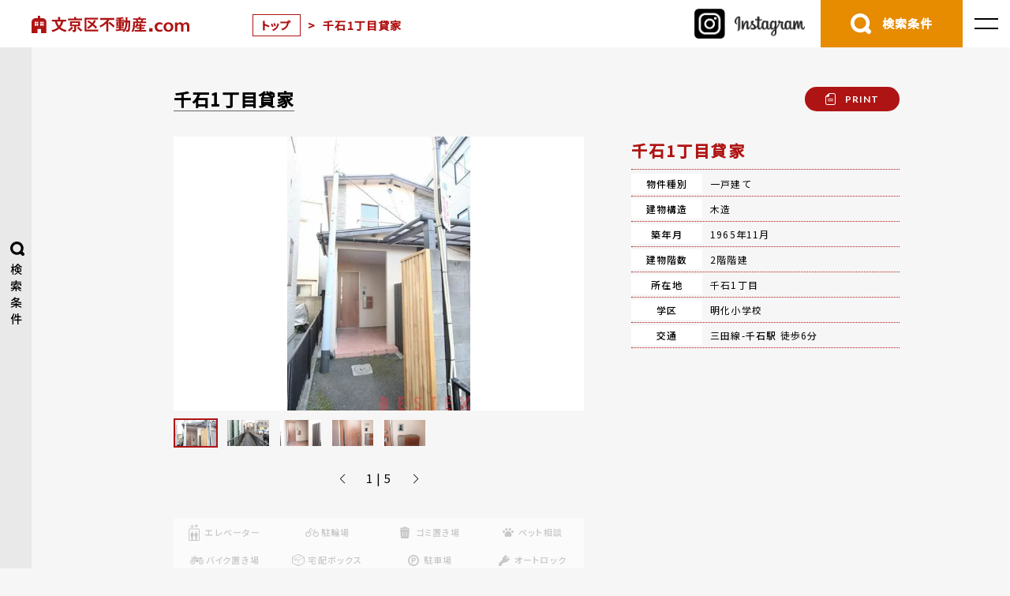

--- FILE ---
content_type: text/html; charset=UTF-8
request_url: https://xn--ihqxo86hrls96efnv.com/bukken/469344/
body_size: 169005
content:
<!doctype html>
<html dir="ltr" lang="ja">
<head>
<meta charset="UTF-8" />
<meta name="viewport" content="width=device-width, initial-scale=1" />
<link rel="preload" fetchpriority="high" as="image" href="https://xn--ihqxo86hrls96efnv.com/wp-content/uploads/2019/03/s-20190320_IMG_7143-320x480.jpg.webp"><!-- Global site tag (gtag.js) - Google Analytics -->


<!-- Google tag (gtag.js) -->
<script async src="https://www.googletagmanager.com/gtag/js?id=AW-1012704936"></script>
<script>
  window.dataLayer = window.dataLayer || [];
  function gtag(){dataLayer.push(arguments);}
  gtag('js', new Date());

  gtag('config', 'AW-1012704936');
</script>

<script>
  document.addEventListener('DOMContentLoaded', function() {
    var script = document.createElement('script');
    script.src = "https://www.googletagmanager.com/gtag/js?id=G-YV8MQVSFF2";
    script.async = true;
    document.head.appendChild(script);

    script.onload = function() {
      window.dataLayer = window.dataLayer || [];
      function gtag(){dataLayer.push(arguments);}
      gtag('js', new Date());
      gtag('config', 'G-YV8MQVSFF2');
    };
  });
</script>
<link rel="preconnect" href="https://fonts.googleapis.com">
<link rel="preconnect" href="https://fonts.gstatic.com" crossorigin>
<style>
	@font-face{font-family:'Lato';font-style:normal;font-weight:400;font-display:swap;src:url(https://fonts.gstatic.com/s/lato/v24/S6uyw4BMUTPHjxAwXiWtFCfQ7A.woff2) format('woff2');unicode-range:U+0100-02BA,U+02BD-02C5,U+02C7-02CC,U+02CE-02D7,U+02DD-02FF,U+0304,U+0308,U+0329,U+1D00-1DBF,U+1E00-1E9F,U+1EF2-1EFF,U+2020,U+20A0-20AB,U+20AD-20C0,U+2113,U+2C60-2C7F,U+A720-A7FF}@font-face{font-family:'Lato';font-style:normal;font-weight:400;font-display:swap;src:url(https://fonts.gstatic.com/s/lato/v24/S6uyw4BMUTPHjx4wXiWtFCc.woff2) format('woff2');unicode-range:U+0000-00FF,U+0131,U+0152-0153,U+02BB-02BC,U+02C6,U+02DA,U+02DC,U+0304,U+0308,U+0329,U+2000-206F,U+20AC,U+2122,U+2191,U+2193,U+2212,U+2215,U+FEFF,U+FFFD}@font-face{font-family:'Lato';font-style:normal;font-weight:700;font-display:swap;src:url(https://fonts.gstatic.com/s/lato/v24/S6u9w4BMUTPHh6UVSwaPGQ3q5d0N7w.woff2) format('woff2');unicode-range:U+0100-02BA,U+02BD-02C5,U+02C7-02CC,U+02CE-02D7,U+02DD-02FF,U+0304,U+0308,U+0329,U+1D00-1DBF,U+1E00-1E9F,U+1EF2-1EFF,U+2020,U+20A0-20AB,U+20AD-20C0,U+2113,U+2C60-2C7F,U+A720-A7FF}@font-face{font-family:'Lato';font-style:normal;font-weight:700;font-display:swap;src:url(https://fonts.gstatic.com/s/lato/v24/S6u9w4BMUTPHh6UVSwiPGQ3q5d0.woff2) format('woff2');unicode-range:U+0000-00FF,U+0131,U+0152-0153,U+02BB-02BC,U+02C6,U+02DA,U+02DC,U+0304,U+0308,U+0329,U+2000-206F,U+20AC,U+2122,U+2191,U+2193,U+2212,U+2215,U+FEFF,U+FFFD}@font-face{font-family:'Noto Sans JP';font-style:normal;font-weight:400;font-display:swap;src:url(https://fonts.gstatic.com/s/notosansjp/v53/-F62fjtqLzI2JPCgQBnw7HFowwII2lcnk-AFfrgQrvWXpdFg3KXxAMsKMbdN.0.woff2) format('woff2');unicode-range:U+25ee8,U+25f23,U+25f5c,U+25fd4,U+25fe0,U+25ffb,U+2600c,U+26017,U+26060,U+260ed,U+26222,U+2626a,U+26270,U+26286,U+2634c,U+26402,U+2667e,U+266b0,U+2671d,U+268dd,U+268ea,U+26951,U+2696f,U+26999,U+269dd,U+26a1e,U+26a58,U+26a8c,U+26ab7,U+26aff,U+26c29,U+26c73,U+26c9e,U+26cdd,U+26e40,U+26e65,U+26f94,U+26ff6-26ff8,U+270f4,U+2710d,U+27139,U+273da-273db,U+273fe,U+27410,U+27449,U+27614-27615,U+27631,U+27684,U+27693,U+2770e,U+27723,U+27752,U+278b2,U+27985,U+279b4,U+27a84,U+27bb3,U+27bbe,U+27bc7,U+27c3c,U+27cb8,U+27d73,U+27da0,U+27e10,U+27eaf,U+27fb7,U+2808a,U+280bb,U+28277,U+28282,U+282f3,U+283cd,U+2840c,U+28455,U+284dc,U+2856b,U+285c8-285c9,U+286d7,U+286fa,U+28946,U+28949,U+2896b,U+28987-28988,U+289ba-289bb,U+28a1e,U+28a29,U+28a43,U+28a71,U+28a99,U+28acd,U+28add,U+28ae4,U+28bc1,U+28bef,U+28cdd,U+28d10,U+28d71,U+28dfb,U+28e0f,U+28e17,U+28e1f,U+28e36,U+28e89,U+28eeb,U+28ef6,U+28f32,U+28ff8,U+292a0,U+292b1,U+29490,U+295cf,U+2967f,U+296f0,U+29719,U+29750,U+29810,U+298c6,U+29a72,U+29d4b,U+29ddb,U+29e15,U+29e3d,U+29e49,U+29e8a,U+29ec4,U+29edb,U+29ee9,U+29fce,U+29fd7,U+2a01a,U+2a02f,U+2a082,U+2a0f9,U+2a190,U+2a2b2,U+2a38c,U+2a437,U+2a5f1,U+2a602,U+2a61a,U+2a6b2,U+2a9e6,U+2b746,U+2b751,U+2b753,U+2b75a,U+2b75c,U+2b765,U+2b776-2b777,U+2b77c,U+2b782,U+2b789,U+2b78b,U+2b78e,U+2b794,U+2b7ac,U+2b7af,U+2b7bd,U+2b7c9,U+2b7cf,U+2b7d2,U+2b7d8,U+2b7f0,U+2b80d,U+2b817,U+2b81a,U+2d544,U+2e278,U+2e569,U+2e6ea,U+2f804,U+2f80f,U+2f815,U+2f818,U+2f81a,U+2f822,U+2f828,U+2f82c,U+2f833,U+2f83f,U+2f846,U+2f852,U+2f862,U+2f86d,U+2f873,U+2f877,U+2f884,U+2f899-2f89a,U+2f8a6,U+2f8ac,U+2f8b2,U+2f8b6,U+2f8d3,U+2f8db-2f8dc,U+2f8e1,U+2f8e5,U+2f8ea,U+2f8ed,U+2f8fc,U+2f903,U+2f90b,U+2f90f,U+2f91a,U+2f920-2f921,U+2f945,U+2f947,U+2f96c,U+2f995,U+2f9d0,U+2f9de-2f9df,U+2f9f4}@font-face{font-family:'Noto Sans JP';font-style:normal;font-weight:400;font-display:swap;src:url(https://fonts.gstatic.com/s/notosansjp/v53/-F62fjtqLzI2JPCgQBnw7HFowwII2lcnk-AFfrgQrvWXpdFg3KXxAMsKMbdN.1.woff2) format('woff2');unicode-range:U+1f235-1f23b,U+1f240-1f248,U+1f250-1f251,U+2000b,U+20089-2008a,U+200a2,U+200a4,U+200b0,U+200f5,U+20158,U+201a2,U+20213,U+2032b,U+20371,U+20381,U+203f9,U+2044a,U+20509,U+2053f,U+205b1,U+205d6,U+20611,U+20628,U+206ec,U+2074f,U+207c8,U+20807,U+2083a,U+208b9,U+2090e,U+2097c,U+20984,U+2099d,U+20a64,U+20ad3,U+20b1d,U+20b9f,U+20bb7,U+20d45,U+20d58,U+20de1,U+20e64,U+20e6d,U+20e95,U+20f5f,U+21201,U+2123d,U+21255,U+21274,U+2127b,U+212d7,U+212e4,U+212fd,U+2131b,U+21336,U+21344,U+213c4,U+2146d-2146e,U+215d7,U+21647,U+216b4,U+21706,U+21742,U+218bd,U+219c3,U+21a1a,U+21c56,U+21d2d,U+21d45,U+21d62,U+21d78,U+21d92,U+21d9c,U+21da1,U+21db7,U+21de0,U+21e33-21e34,U+21f1e,U+21f76,U+21ffa,U+2217b,U+22218,U+2231e,U+223ad,U+22609,U+226f3,U+2285b,U+228ab,U+2298f,U+22ab8,U+22b46,U+22b4f-22b50,U+22ba6,U+22c1d,U+22c24,U+22de1,U+22e42,U+22feb,U+231b6,U+231c3-231c4,U+231f5,U+23372,U+233cc,U+233d0,U+233d2-233d3,U+233d5,U+233da,U+233df,U+233e4,U+233fe,U+2344a-2344b,U+23451,U+23465,U+234e4,U+2355a,U+23594,U+235c4,U+23638-2363a,U+23647,U+2370c,U+2371c,U+2373f,U+23763-23764,U+237e7,U+237f1,U+237ff,U+23824,U+2383d,U+23a98,U+23c7f,U+23cbe,U+23cfe,U+23d00,U+23d0e,U+23d40,U+23dd3,U+23df9-23dfa,U+23f7e,U+2404b,U+24096,U+24103,U+241c6,U+241fe,U+242ee,U+243bc,U+243d0,U+24629,U+246a5,U+247f1,U+24896,U+248e9,U+24a4d,U+24b56,U+24b6f,U+24c16,U+24d14,U+24e04,U+24e0e,U+24e37,U+24e6a,U+24e8b,U+24ff2,U+2504a,U+25055,U+25122,U+251a9,U+251cd,U+251e5,U+2521e,U+2524c,U+2542e,U+2548e,U+254d9,U+2550e,U+255a7,U+2567f,U+25771,U+257a9,U+257b4,U+25874,U+259c4,U+259cc,U+259d4,U+25ad7,U+25ae3-25ae4,U+25af1,U+25bb2,U+25c4b,U+25c64,U+25da1,U+25e2e,U+25e56,U+25e62,U+25e65,U+25ec2,U+25ed8}@font-face{font-family:'Noto Sans JP';font-style:normal;font-weight:400;font-display:swap;src:url(https://fonts.gstatic.com/s/notosansjp/v53/-F62fjtqLzI2JPCgQBnw7HFowwII2lcnk-AFfrgQrvWXpdFg3KXxAMsKMbdN.2.woff2) format('woff2');unicode-range:U+ffd7,U+ffda-ffdc,U+ffe0-ffe2,U+ffe4,U+ffe6,U+ffe8-ffee,U+1f100-1f10c,U+1f110-1f16c,U+1f170-1f1ac,U+1f200-1f202,U+1f210-1f234}@font-face{font-family:'Noto Sans JP';font-style:normal;font-weight:400;font-display:swap;src:url(https://fonts.gstatic.com/s/notosansjp/v53/-F62fjtqLzI2JPCgQBnw7HFowwII2lcnk-AFfrgQrvWXpdFg3KXxAMsKMbdN.3.woff2) format('woff2');unicode-range:U+fa10,U+fa12-fa6d,U+fb00-fb04,U+fe10-fe19,U+fe30-fe42,U+fe44-fe52,U+fe54-fe66,U+fe68-fe6b,U+ff02,U+ff04,U+ff07,U+ff51,U+ff5b,U+ff5d,U+ff5f-ff60,U+ff66,U+ff69,U+ff87,U+ffa1-ffbe,U+ffc2-ffc7,U+ffca-ffcf,U+ffd2-ffd6}@font-face{font-family:'Noto Sans JP';font-style:normal;font-weight:400;font-display:swap;src:url(https://fonts.gstatic.com/s/notosansjp/v53/-F62fjtqLzI2JPCgQBnw7HFowwII2lcnk-AFfrgQrvWXpdFg3KXxAMsKMbdN.4.woff2) format('woff2');unicode-range:U+f92d-f959,U+f95b-f9f2,U+f9f4-fa0b,U+fa0e-fa0f}@font-face{font-family:'Noto Sans JP';font-style:normal;font-weight:400;font-display:swap;src:url(https://fonts.gstatic.com/s/notosansjp/v53/-F62fjtqLzI2JPCgQBnw7HFowwII2lcnk-AFfrgQrvWXpdFg3KXxAMsKMbdN.5.woff2) format('woff2');unicode-range:U+9e8b-9e8c,U+9e8e-9e8f,U+9e91-9e92,U+9e95-9e96,U+9e98,U+9e9b,U+9e9d-9e9e,U+9ea4-9ea5,U+9ea8-9eaa,U+9eac-9eb0,U+9eb3-9eb5,U+9eb8,U+9ebc-9ebf,U+9ec3,U+9ec6,U+9ec8,U+9ecb-9ecd,U+9ecf-9ed1,U+9ed4-9ed5,U+9ed8,U+9edb-9ee0,U+9ee4-9ee5,U+9ee7-9ee8,U+9eec-9ef2,U+9ef4-9ef9,U+9efb-9eff,U+9f02-9f03,U+9f07-9f09,U+9f0e-9f12,U+9f14-9f17,U+9f19-9f1b,U+9f1f-9f22,U+9f26,U+9f2a-9f2c,U+9f2f,U+9f31-9f32,U+9f34,U+9f37,U+9f39-9f3a,U+9f3c-9f3f,U+9f41,U+9f43-9f47,U+9f4a,U+9f4e-9f50,U+9f52-9f58,U+9f5a,U+9f5d-9f61,U+9f63,U+9f66-9f6a,U+9f6c-9f73,U+9f75-9f77,U+9f7a,U+9f7d,U+9f7f,U+9f8f-9f92,U+9f94-9f97,U+9f99,U+9f9c-9fa3,U+9fa5,U+9fb4,U+9fbc-9fc2,U+9fc4,U+9fc6,U+9fcc,U+f900-f92c}@font-face{font-family:'Noto Sans JP';font-style:normal;font-weight:400;font-display:swap;src:url(https://fonts.gstatic.com/s/notosansjp/v53/-F62fjtqLzI2JPCgQBnw7HFowwII2lcnk-AFfrgQrvWXpdFg3KXxAMsKMbdN.6.woff2) format('woff2');unicode-range:U+9c3e,U+9c41,U+9c43-9c4a,U+9c4e-9c50,U+9c52-9c54,U+9c56,U+9c58,U+9c5a-9c61,U+9c63,U+9c65,U+9c67-9c6b,U+9c6d-9c6e,U+9c70,U+9c72,U+9c75-9c78,U+9c7a-9c7c,U+9ce6-9ce7,U+9ceb-9cec,U+9cf0,U+9cf2,U+9cf6-9cf7,U+9cf9,U+9d02-9d03,U+9d06-9d09,U+9d0b,U+9d0e,U+9d11-9d12,U+9d15,U+9d17-9d18,U+9d1b-9d1f,U+9d23,U+9d26,U+9d2a-9d2c,U+9d2f-9d30,U+9d32-9d34,U+9d3a,U+9d3c-9d3f,U+9d41-9d48,U+9d4a,U+9d50-9d54,U+9d59,U+9d5d-9d65,U+9d69-9d6c,U+9d6f-9d70,U+9d72-9d73,U+9d76-9d77,U+9d7a-9d7c,U+9d7e,U+9d83-9d84,U+9d86-9d87,U+9d89-9d8a,U+9d8d-9d8e,U+9d92-9d93,U+9d95-9d9a,U+9da1,U+9da4,U+9da9-9dac,U+9dae,U+9db1-9db2,U+9db5,U+9db8-9dbd,U+9dbf-9dc4,U+9dc6-9dc7,U+9dc9-9dca,U+9dcf,U+9dd3-9dd7,U+9dd9-9dda,U+9dde-9de0,U+9de3,U+9de5-9de7,U+9de9,U+9deb,U+9ded-9df0,U+9df3-9df4,U+9df8,U+9dfd-9dfe,U+9e02,U+9e07,U+9e0a,U+9e0d-9e0e,U+9e10-9e12,U+9e15-9e16,U+9e19-9e1f,U+9e75,U+9e79-9e7d,U+9e80-9e85,U+9e87-9e88}@font-face{font-family:'Noto Sans JP';font-style:normal;font-weight:400;font-display:swap;src:url(https://fonts.gstatic.com/s/notosansjp/v53/-F62fjtqLzI2JPCgQBnw7HFowwII2lcnk-AFfrgQrvWXpdFg3KXxAMsKMbdN.7.woff2) format('woff2');unicode-range:U+9ae5-9ae7,U+9ae9,U+9aeb-9aec,U+9aee-9aef,U+9af1-9af5,U+9af7,U+9af9-9afb,U+9afd,U+9aff-9b06,U+9b08-9b09,U+9b0b-9b0e,U+9b10,U+9b12,U+9b16,U+9b18-9b1d,U+9b1f-9b20,U+9b22-9b23,U+9b25-9b2f,U+9b32-9b35,U+9b37,U+9b39-9b3b,U+9b3d,U+9b43-9b44,U+9b48,U+9b4b-9b4f,U+9b51,U+9b55-9b58,U+9b5b,U+9b5e,U+9b61,U+9b63,U+9b65-9b66,U+9b68,U+9b6a-9b6f,U+9b72-9b79,U+9b7f-9b80,U+9b83-9b87,U+9b89-9b8b,U+9b8d,U+9b8f-9b94,U+9b96-9b97,U+9b9a,U+9b9d-9ba0,U+9ba6-9ba7,U+9ba9-9baa,U+9bac,U+9bb0-9bb2,U+9bb4,U+9bb7-9bb9,U+9bbb-9bbc,U+9bbe-9bc1,U+9bc6-9bc8,U+9bca,U+9bce-9bd2,U+9bd4,U+9bd7-9bd8,U+9bdd,U+9bdf,U+9be1-9be5,U+9be7,U+9bea-9beb,U+9bee-9bf3,U+9bf5,U+9bf7-9bfa,U+9bfd,U+9bff-9c00,U+9c02,U+9c04,U+9c06,U+9c08-9c0d,U+9c0f-9c16,U+9c18-9c1e,U+9c21-9c2a,U+9c2d-9c32,U+9c35-9c37,U+9c39-9c3a,U+9c3d}@font-face{font-family:'Noto Sans JP';font-style:normal;font-weight:400;font-display:swap;src:url(https://fonts.gstatic.com/s/notosansjp/v53/-F62fjtqLzI2JPCgQBnw7HFowwII2lcnk-AFfrgQrvWXpdFg3KXxAMsKMbdN.8.woff2) format('woff2');unicode-range:U+98eb,U+98ed-98ee,U+98f0-98f1,U+98f3,U+98f6,U+9902,U+9907-9909,U+9911-9912,U+9914-9918,U+991a-9922,U+9924,U+9926-9927,U+992b-992c,U+992e,U+9931-9935,U+9939-993e,U+9940-9942,U+9945-9949,U+994b-994e,U+9950-9952,U+9954-9955,U+9958-9959,U+995b-995c,U+995e-9960,U+9963,U+9997-9998,U+999b,U+999d-999f,U+99a3,U+99a5-99a6,U+99a8,U+99ad-99ae,U+99b0-99b2,U+99b5,U+99b9-99ba,U+99bc-99bd,U+99bf,U+99c1,U+99c3,U+99c8-99c9,U+99d1,U+99d3-99d5,U+99d8-99df,U+99e1-99e2,U+99e7,U+99ea-99ee,U+99f0-99f2,U+99f4-99f5,U+99f8-99f9,U+99fb-99fe,U+9a01-9a05,U+9a08,U+9a0a-9a0c,U+9a0f-9a11,U+9a16,U+9a1a,U+9a1e,U+9a20,U+9a22-9a24,U+9a27,U+9a2b,U+9a2d-9a2e,U+9a31,U+9a33,U+9a35-9a38,U+9a3e,U+9a40-9a45,U+9a47,U+9a4a-9a4e,U+9a51-9a52,U+9a54-9a58,U+9a5b,U+9a5d,U+9a5f,U+9a62,U+9a64-9a65,U+9a69-9a6c,U+9aaa,U+9aac-9ab0,U+9ab2,U+9ab4-9ab7,U+9ab9,U+9abb-9ac1,U+9ac3,U+9ac6,U+9ac8,U+9ace-9ad3,U+9ad5-9ad7,U+9adb-9adc,U+9ade-9ae0,U+9ae2-9ae4}@font-face{font-family:'Noto Sans JP';font-style:normal;font-weight:400;font-display:swap;src:url(https://fonts.gstatic.com/s/notosansjp/v53/-F62fjtqLzI2JPCgQBnw7HFowwII2lcnk-AFfrgQrvWXpdFg3KXxAMsKMbdN.9.woff2) format('woff2');unicode-range:U+971d,U+9721-9724,U+9728,U+972a,U+9730-9731,U+9733,U+9736,U+9738-9739,U+973b,U+973d-973e,U+9741-9744,U+9746-974a,U+974d-974f,U+9751,U+9755,U+9757-9758,U+975a-975c,U+9760-9761,U+9763-9764,U+9766-9768,U+976a-976b,U+976e,U+9771,U+9773,U+9776-977d,U+977f-9781,U+9785-9786,U+9789,U+978b,U+978f-9790,U+9795-9797,U+9799-979a,U+979c,U+979e-97a0,U+97a2-97a3,U+97a6,U+97a8,U+97ab-97ac,U+97ae,U+97b1-97b6,U+97b8-97ba,U+97bc,U+97be-97bf,U+97c1,U+97c3-97ce,U+97d0-97d1,U+97d4,U+97d7-97d9,U+97db-97de,U+97e0-97e1,U+97e4,U+97e6,U+97ed-97ef,U+97f1-97f2,U+97f4-97f8,U+97fa,U+9804,U+9807,U+980a,U+980c-980f,U+9814,U+9816-9817,U+9819-981a,U+981c,U+981e,U+9820-9821,U+9823-9826,U+982b,U+982e-9830,U+9832-9835,U+9837,U+9839,U+983d-983e,U+9844,U+9846-9847,U+984a-984b,U+984f,U+9851-9853,U+9856-9857,U+9859-985b,U+9862-9863,U+9865-9866,U+986a-986c,U+986f-9871,U+9873-9875,U+98aa-98ab,U+98ad-98ae,U+98b0-98b1,U+98b4,U+98b6-98b8,U+98ba-98bc,U+98bf,U+98c2-98c8,U+98cb-98cc,U+98ce,U+98dc,U+98de,U+98e0-98e1,U+98e3,U+98e5-98e7,U+98e9-98ea}@font-face{font-family:'Noto Sans JP';font-style:normal;font-weight:400;font-display:swap;src:url(https://fonts.gstatic.com/s/notosansjp/v53/-F62fjtqLzI2JPCgQBnw7HFowwII2lcnk-AFfrgQrvWXpdFg3KXxAMsKMbdN.10.woff2) format('woff2');unicode-range:U+944a,U+944c,U+9452-9453,U+9455,U+9459-945c,U+945e-9463,U+9468,U+946a-946b,U+946d-9472,U+9475,U+9477,U+947c-947f,U+9481,U+9483-9485,U+9578-9579,U+957e-957f,U+9582,U+9584,U+9586-9588,U+958a,U+958c-958f,U+9592,U+9594,U+9596,U+9598-9599,U+959d-95a1,U+95a4,U+95a6-95a9,U+95ab-95ad,U+95b1,U+95b4,U+95b6,U+95b9-95bf,U+95c3,U+95c6,U+95c8-95cd,U+95d0-95d6,U+95d9-95da,U+95dc-95e2,U+95e4-95e6,U+95e8,U+961d-961e,U+9621-9622,U+9624-9626,U+9628,U+962c,U+962e-962f,U+9631,U+9633-9634,U+9637-963a,U+963c-963d,U+9641-9642,U+964b-964c,U+964f,U+9652,U+9654,U+9656-9658,U+965c-965f,U+9661,U+9666,U+966a,U+966c,U+966e,U+9672,U+9674,U+9677,U+967b-967c,U+967e-967f,U+9681-9684,U+9689,U+968b,U+968d,U+9691,U+9695-9698,U+969a,U+969d,U+969f,U+96a4-96aa,U+96ae-96b4,U+96b6,U+96b8-96bb,U+96bd,U+96c1,U+96c9-96cb,U+96cd-96ce,U+96d2,U+96d5-96d6,U+96d8-96da,U+96dc-96df,U+96e9,U+96ef,U+96f1,U+96f9-96fa,U+9702-9706,U+9708-9709,U+970d-970f,U+9711,U+9713-9714,U+9716,U+9719-971b}@font-face{font-family:'Noto Sans JP';font-style:normal;font-weight:400;font-display:swap;src:url(https://fonts.gstatic.com/s/notosansjp/v53/-F62fjtqLzI2JPCgQBnw7HFowwII2lcnk-AFfrgQrvWXpdFg3KXxAMsKMbdN.11.woff2) format('woff2');unicode-range:U+92bc-92bd,U+92bf-92c3,U+92c5-92c8,U+92cb-92d0,U+92d2-92d3,U+92d5,U+92d7-92d9,U+92dc-92dd,U+92df-92e1,U+92e3-92e5,U+92e7-92ea,U+92ec,U+92ee,U+92f0,U+92f2,U+92f7-92fb,U+92ff-9300,U+9302,U+9304,U+9308,U+930d,U+930f-9311,U+9314-9315,U+9318-931a,U+931c-931f,U+9321-9325,U+9327-932b,U+932e,U+9333-9337,U+933a-933b,U+9344,U+9347-934a,U+934d,U+9350-9352,U+9354-9358,U+935a,U+935c,U+935e,U+9360,U+9364-9365,U+9367,U+9369-936d,U+936f-9371,U+9373-9374,U+9376,U+937a,U+937d-9382,U+9388,U+938a-938b,U+938d,U+938f,U+9392,U+9394-9395,U+9397-9398,U+939a-939b,U+939e,U+93a1,U+93a3-93a4,U+93a6,U+93a8-93a9,U+93ab-93ad,U+93b0,U+93b4-93b6,U+93b9-93bb,U+93c1,U+93c3-93cd,U+93d0-93d1,U+93d3,U+93d6-93d9,U+93dc-93df,U+93e2,U+93e4-93e8,U+93f1,U+93f5,U+93f7-93fb,U+93fd,U+9401-9404,U+9407-9409,U+940d-9410,U+9413-9417,U+9419-941a,U+941f,U+9421,U+942b,U+942e-942f,U+9431-9434,U+9436,U+9438,U+943a-943b,U+943d,U+943f,U+9441,U+9443-9445,U+9448}@font-face{font-family:'Noto Sans JP';font-style:normal;font-weight:400;font-display:swap;src:url(https://fonts.gstatic.com/s/notosansjp/v53/-F62fjtqLzI2JPCgQBnw7HFowwII2lcnk-AFfrgQrvWXpdFg3KXxAMsKMbdN.12.woff2) format('woff2');unicode-range:U+9143,U+9146-914c,U+914f,U+9153,U+9156-915b,U+9161,U+9163-9165,U+9167,U+9169,U+916d,U+9172-9174,U+9179-917b,U+9181-9183,U+9185-9187,U+9189-918b,U+918e,U+9191,U+9193-9195,U+9197-9198,U+919e,U+91a1-91a2,U+91a6,U+91a8,U+91aa-91b6,U+91ba-91bd,U+91bf-91c6,U+91c9,U+91cb,U+91d0,U+91d3-91d4,U+91d6-91d7,U+91d9-91db,U+91de-91df,U+91e1,U+91e4-91e6,U+91e9-91ea,U+91ec-91f1,U+91f5-91f7,U+91f9,U+91fb-91fd,U+91ff-9201,U+9204-9207,U+9209-920a,U+920c,U+920e,U+9210-9218,U+921c-921e,U+9223-9226,U+9228-9229,U+922c,U+922e-9230,U+9233,U+9235-923a,U+923c,U+923e-9240,U+9242-9243,U+9245-924b,U+924d-9251,U+9256-925a,U+925c-925e,U+9260-9261,U+9264-9269,U+926e-9270,U+9275-9279,U+927b-927f,U+9288-928a,U+928d-928e,U+9291-9293,U+9295-9297,U+9299,U+929b-929c,U+929f-92a0,U+92a4-92a5,U+92a7-92a8,U+92ab,U+92af,U+92b2-92b3,U+92b6-92bb}@font-face{font-family:'Noto Sans JP';font-style:normal;font-weight:400;font-display:swap;src:url(https://fonts.gstatic.com/s/notosansjp/v53/-F62fjtqLzI2JPCgQBnw7HFowwII2lcnk-AFfrgQrvWXpdFg3KXxAMsKMbdN.13.woff2) format('woff2');unicode-range:U+8f52-8f55,U+8f57-8f58,U+8f5c-8f5e,U+8f61-8f66,U+8f9c-8f9d,U+8f9f-8fa2,U+8fa4-8fa8,U+8fad-8faf,U+8fb4-8fb8,U+8fbe,U+8fc0-8fc2,U+8fc6,U+8fc8,U+8fca-8fcb,U+8fcd,U+8fd0,U+8fd2-8fd3,U+8fd5,U+8fda,U+8fe0,U+8fe2-8fe5,U+8fe8-8fea,U+8fed-8fef,U+8ff1,U+8ff4-8ff6,U+8ff8-8ffb,U+8ffe,U+9002,U+9004-9005,U+9008,U+900b-900e,U+9011,U+9013,U+9015-9016,U+9018,U+901b,U+901e,U+9021,U+9027-902a,U+902c-902d,U+902f,U+9033-9037,U+9039,U+903c,U+903e-903f,U+9041,U+9043-9044,U+9049,U+904c,U+904f-9052,U+9056,U+9058,U+905b-905e,U+9062,U+9066-9068,U+906c,U+906f-9070,U+9072,U+9074,U+9076,U+9079,U+9080-9083,U+9085,U+9087-9088,U+908b-908c,U+908e-9090,U+9095,U+9097-9099,U+909b,U+90a0-90a2,U+90a5,U+90a8,U+90af-90b6,U+90bd-90be,U+90c3-90c5,U+90c7-90c9,U+90cc,U+90d2,U+90d5,U+90d7-90d9,U+90db-90df,U+90e2,U+90e4-90e5,U+90eb,U+90ef-90f0,U+90f2,U+90f4,U+90f6,U+90fe-9100,U+9102,U+9104-9106,U+9108,U+910d,U+9110,U+9112,U+9114-911a,U+911c,U+911e,U+9120,U+9122-9123,U+9125,U+9127,U+9129,U+912d-9132,U+9134,U+9136-9137,U+9139-913a,U+913c-913d}@font-face{font-family:'Noto Sans JP';font-style:normal;font-weight:400;font-display:swap;src:url(https://fonts.gstatic.com/s/notosansjp/v53/-F62fjtqLzI2JPCgQBnw7HFowwII2lcnk-AFfrgQrvWXpdFg3KXxAMsKMbdN.14.woff2) format('woff2');unicode-range:U+8dc0,U+8dc2,U+8dc5-8dc8,U+8dca-8dcc,U+8dce-8dcf,U+8dd1,U+8dd4-8dd7,U+8dd9-8ddb,U+8ddf,U+8de3-8de5,U+8de7,U+8dea-8dec,U+8df0-8df2,U+8df4,U+8dfc-8dfd,U+8dff,U+8e01,U+8e04-8e06,U+8e08-8e09,U+8e0b-8e0c,U+8e10-8e11,U+8e14,U+8e16,U+8e1d-8e23,U+8e26-8e27,U+8e30-8e31,U+8e33-8e39,U+8e3d,U+8e40-8e42,U+8e44,U+8e47-8e50,U+8e54-8e55,U+8e59,U+8e5b-8e64,U+8e69,U+8e6c-8e6d,U+8e6f-8e72,U+8e75-8e77,U+8e79-8e7c,U+8e81-8e85,U+8e89,U+8e8b,U+8e90-8e95,U+8e98-8e9b,U+8e9d-8e9e,U+8ea1-8ea2,U+8ea7,U+8ea9-8eaa,U+8eac-8eb1,U+8eb3,U+8eb5-8eb6,U+8eba-8ebb,U+8ebe,U+8ec0-8ec1,U+8ec3-8ec8,U+8ecb,U+8ecf,U+8ed1,U+8ed4,U+8edb-8edc,U+8ee3,U+8ee8,U+8eeb,U+8eed-8eee,U+8ef0-8ef1,U+8ef7,U+8ef9-8efc,U+8efe,U+8f00,U+8f02,U+8f05,U+8f07-8f08,U+8f0a,U+8f0f-8f10,U+8f12-8f13,U+8f15-8f19,U+8f1b-8f1c,U+8f1e-8f21,U+8f23,U+8f25-8f28,U+8f2b-8f2f,U+8f33-8f37,U+8f39-8f3b,U+8f3e,U+8f40-8f43,U+8f45-8f47,U+8f49-8f4a,U+8f4c-8f4f,U+8f51}@font-face{font-family:'Noto Sans JP';font-style:normal;font-weight:400;font-display:swap;src:url(https://fonts.gstatic.com/s/notosansjp/v53/-F62fjtqLzI2JPCgQBnw7HFowwII2lcnk-AFfrgQrvWXpdFg3KXxAMsKMbdN.15.woff2) format('woff2');unicode-range:U+8b2d,U+8b30,U+8b37,U+8b3c,U+8b3e,U+8b41-8b46,U+8b48-8b49,U+8b4c-8b4f,U+8b51-8b54,U+8b56,U+8b59,U+8b5b,U+8b5e-8b5f,U+8b63,U+8b69,U+8b6b-8b6d,U+8b6f,U+8b71,U+8b74,U+8b76,U+8b78-8b79,U+8b7c-8b81,U+8b84-8b85,U+8b8a-8b8f,U+8b92-8b96,U+8b99-8b9a,U+8b9c-8ba0,U+8c38-8c3a,U+8c3d-8c3f,U+8c41,U+8c45,U+8c47-8c49,U+8c4b-8c4c,U+8c4e-8c51,U+8c53-8c55,U+8c57-8c59,U+8c5b,U+8c5d,U+8c62-8c64,U+8c66,U+8c68-8c69,U+8c6b-8c6d,U+8c73,U+8c75-8c76,U+8c78,U+8c7a-8c7c,U+8c7e,U+8c82,U+8c85-8c87,U+8c89-8c8b,U+8c8d-8c8e,U+8c90,U+8c92-8c94,U+8c98-8c99,U+8c9b-8c9c,U+8c9f,U+8ca4,U+8cad-8cae,U+8cb2-8cb3,U+8cb6,U+8cb9-8cba,U+8cbd,U+8cc1-8cc2,U+8cc4-8cc6,U+8cc8-8cc9,U+8ccb,U+8ccd-8ccf,U+8cd2,U+8cd5-8cd6,U+8cd9-8cda,U+8cdd,U+8ce1,U+8ce3-8ce4,U+8ce6,U+8ce8,U+8cec,U+8cef-8cf2,U+8cf4-8cf5,U+8cf7-8cf8,U+8cfa-8cfb,U+8cfd-8cff,U+8d01,U+8d03-8d04,U+8d07,U+8d09-8d0b,U+8d0d-8d10,U+8d12-8d14,U+8d16-8d17,U+8d1b-8d1d,U+8d65,U+8d67,U+8d69,U+8d6b-8d6e,U+8d71,U+8d73,U+8d76,U+8d7f,U+8d81-8d82,U+8d84,U+8d88,U+8d8d,U+8d90-8d91,U+8d95,U+8d99,U+8d9e-8da0,U+8da6,U+8da8,U+8dab-8dac,U+8daf,U+8db2,U+8db5,U+8db7,U+8db9-8dbc,U+8dbe}@font-face{font-family:'Noto Sans JP';font-style:normal;font-weight:400;font-display:swap;src:url(https://fonts.gstatic.com/s/notosansjp/v53/-F62fjtqLzI2JPCgQBnw7HFowwII2lcnk-AFfrgQrvWXpdFg3KXxAMsKMbdN.16.woff2) format('woff2');unicode-range:U+8973-8975,U+8977,U+897a-897e,U+8980,U+8983,U+8988-898a,U+898d,U+8990,U+8993-8995,U+8998,U+899b-899c,U+899f-89a1,U+89a5-89a6,U+89a9,U+89ac,U+89af-89b0,U+89b2,U+89b4-89b7,U+89ba,U+89bc-89bd,U+89bf-89c1,U+89d4-89d8,U+89da,U+89dc-89dd,U+89e5,U+89e7,U+89e9,U+89eb,U+89ed,U+89f1,U+89f3-89f4,U+89f6,U+89f8-89f9,U+89fd,U+89ff,U+8a01,U+8a04-8a05,U+8a07,U+8a0c,U+8a0f-8a12,U+8a14-8a16,U+8a1b,U+8a1d-8a1e,U+8a20-8a22,U+8a24-8a26,U+8a2b-8a2c,U+8a2f,U+8a35-8a37,U+8a3b,U+8a3d-8a3e,U+8a40-8a41,U+8a43,U+8a45-8a49,U+8a4d-8a4e,U+8a51-8a54,U+8a56-8a58,U+8a5b-8a5d,U+8a61-8a62,U+8a65,U+8a67,U+8a6c-8a6d,U+8a75-8a77,U+8a79-8a7c,U+8a7e-8a80,U+8a82-8a86,U+8a8b,U+8a8f-8a92,U+8a96-8a97,U+8a99-8a9a,U+8a9f,U+8aa1,U+8aa3,U+8aa5-8aaa,U+8aae-8aaf,U+8ab3,U+8ab6-8ab7,U+8abb-8abc,U+8abe,U+8ac2-8ac4,U+8ac6,U+8ac8-8aca,U+8acc-8acd,U+8ad0-8ad1,U+8ad3-8ad5,U+8ad7,U+8ada-8ae2,U+8ae4,U+8ae7,U+8aeb-8aec,U+8aee,U+8af0-8af1,U+8af3-8af7,U+8afa,U+8afc,U+8aff,U+8b01-8b02,U+8b04-8b07,U+8b0a-8b0d,U+8b0f-8b11,U+8b14,U+8b16,U+8b1a,U+8b1c,U+8b1e-8b20,U+8b26,U+8b28,U+8b2b-8b2c}@font-face{font-family:'Noto Sans JP';font-style:normal;font-weight:400;font-display:swap;src:url(https://fonts.gstatic.com/s/notosansjp/v53/-F62fjtqLzI2JPCgQBnw7HFowwII2lcnk-AFfrgQrvWXpdFg3KXxAMsKMbdN.17.woff2) format('woff2');unicode-range:U+87e2-87e6,U+87ea-87ed,U+87ef,U+87f1,U+87f3,U+87f5-87f8,U+87fa-87fb,U+87fe-87ff,U+8801,U+8803,U+8805-8807,U+8809-880b,U+880d-8816,U+8818-881c,U+881e-881f,U+8821-8822,U+8827-8828,U+882d-882e,U+8830-8832,U+8835-8836,U+8839-883c,U+8841-8845,U+8848-884b,U+884d-884e,U+8851-8852,U+8855-8856,U+8858-885a,U+885c,U+885e-8860,U+8862,U+8864,U+8869,U+886b,U+886e-886f,U+8871-8872,U+8875,U+8877,U+8879,U+887b,U+887d-887e,U+8880-8882,U+8888,U+888d,U+8892,U+8897-889c,U+889e-88a0,U+88a2,U+88a4,U+88a8,U+88aa,U+88ae,U+88b0-88b1,U+88b5,U+88b7,U+88ba,U+88bc-88c0,U+88c3-88c4,U+88c6,U+88ca-88ce,U+88d1-88d4,U+88d8-88d9,U+88db,U+88dd-88e1,U+88e7-88e8,U+88ef-88f2,U+88f4-88f5,U+88f7,U+88f9,U+88fc,U+8901-8902,U+8904,U+8906,U+890a,U+890c-890f,U+8913,U+8915-8916,U+8918-891a,U+891c-891e,U+8920,U+8925-8928,U+892a-892b,U+8930-8932,U+8935-893b,U+893e,U+8940-8946,U+8949,U+894c-894d,U+894f,U+8952,U+8956-8957,U+895a-895c,U+895e,U+8960-8964,U+8966,U+896a-896b,U+896d-8970}@font-face{font-family:'Noto Sans JP';font-style:normal;font-weight:400;font-display:swap;src:url(https://fonts.gstatic.com/s/notosansjp/v53/-F62fjtqLzI2JPCgQBnw7HFowwII2lcnk-AFfrgQrvWXpdFg3KXxAMsKMbdN.18.woff2) format('woff2');unicode-range:U+8655-8659,U+865b,U+865d-8664,U+8667,U+8669,U+866c,U+866f,U+8671,U+8675-8677,U+867a-867b,U+867d,U+8687-8689,U+868b-868d,U+8691,U+8693,U+8695-8696,U+8698,U+869a,U+869c-869d,U+86a1,U+86a3-86a4,U+86a6-86ab,U+86ad,U+86af-86b1,U+86b3-86b9,U+86bf-86c1,U+86c3-86c6,U+86c9,U+86cb,U+86ce,U+86d1-86d2,U+86d4-86d5,U+86d7,U+86da,U+86dc,U+86de-86e0,U+86e3-86e7,U+86e9,U+86ec-86ed,U+86ef,U+86f8-86fe,U+8700,U+8703-870b,U+870d-8714,U+8719-871a,U+871e-871f,U+8721-8723,U+8725,U+8728-8729,U+872e-872f,U+8731-8732,U+8734,U+8737,U+8739-8740,U+8743,U+8745,U+8749,U+874b-874e,U+8751,U+8753,U+8755,U+8757-8759,U+875d,U+875f-8761,U+8763-8766,U+8768,U+876a,U+876e-876f,U+8771-8772,U+8774,U+8778,U+877b-877c,U+877f,U+8782-8789,U+878b-878c,U+878e,U+8790,U+8793,U+8795,U+8797-8799,U+879e-87a0,U+87a2-87a3,U+87a7,U+87ab-87af,U+87b1,U+87b3,U+87b5,U+87bb,U+87bd-87c1,U+87c4,U+87c6-87cb,U+87ce,U+87d0,U+87d2,U+87d5-87d6,U+87d9-87da,U+87dc,U+87df-87e0}@font-face{font-family:'Noto Sans JP';font-style:normal;font-weight:400;font-display:swap;src:url(https://fonts.gstatic.com/s/notosansjp/v53/-F62fjtqLzI2JPCgQBnw7HFowwII2lcnk-AFfrgQrvWXpdFg3KXxAMsKMbdN.19.woff2) format('woff2');unicode-range:U+84b4,U+84b9-84bb,U+84bd-84c2,U+84c6-84ca,U+84cc-84d1,U+84d3,U+84d6,U+84d9-84da,U+84dc,U+84e7,U+84ea,U+84ec,U+84ef-84f2,U+84f4,U+84f7,U+84fa-84fd,U+84ff-8500,U+8502-8503,U+8506-8507,U+850c,U+850e,U+8510,U+8514-8515,U+8517-8518,U+851a-851c,U+851e-851f,U+8521-8525,U+8527,U+852a-852c,U+852f,U+8532-8534,U+8536,U+853e-8541,U+8543,U+8546,U+8548,U+854a-854b,U+854f-8553,U+8555-855a,U+855c-8564,U+8569-856b,U+856d,U+856f,U+8577,U+8579-857b,U+857d-8581,U+8585-8586,U+8588-858c,U+858f-8591,U+8593,U+8597-8598,U+859b-859d,U+859f-85a0,U+85a2,U+85a4-85a5,U+85a7-85a8,U+85ad-85b0,U+85b4,U+85b6-85ba,U+85bc-85bf,U+85c1-85c2,U+85c7,U+85c9-85cb,U+85ce-85d0,U+85d5,U+85d8-85da,U+85dc,U+85df-85e1,U+85e5-85e6,U+85e8,U+85ed,U+85f3-85f4,U+85f6-85f7,U+85f9-85fa,U+85fc,U+85fe-8600,U+8602,U+8604-8606,U+860a-860b,U+860d-860e,U+8610-8613,U+8616-861b,U+861e,U+8621-8622,U+8624,U+8627,U+8629,U+862f-8630,U+8636,U+8638-863a,U+863c-863d,U+863f-8642,U+8646,U+864d,U+8652-8654}@font-face{font-family:'Noto Sans JP';font-style:normal;font-weight:400;font-display:swap;src:url(https://fonts.gstatic.com/s/notosansjp/v53/-F62fjtqLzI2JPCgQBnw7HFowwII2lcnk-AFfrgQrvWXpdFg3KXxAMsKMbdN.20.woff2) format('woff2');unicode-range:U+82e8,U+82ea,U+82ed,U+82ef,U+82f3-82f4,U+82f6-82f7,U+82f9,U+82fb,U+82fd-82fe,U+8300-8301,U+8303,U+8306-8308,U+830a-830c,U+8316-8318,U+831b,U+831d-831f,U+8321-8323,U+832b-8335,U+8337,U+833a,U+833c-833d,U+8340,U+8342-8347,U+834a,U+834d-8351,U+8353-8357,U+835a,U+8362-8363,U+8370,U+8373,U+8375,U+8378,U+837c-837d,U+837f-8380,U+8382,U+8384-8387,U+838a,U+838d-838e,U+8392-8396,U+8398-83a0,U+83a2,U+83a6-83ad,U+83b1,U+83b5,U+83bd-83c1,U+83c7,U+83c9,U+83ce-83d1,U+83d4,U+83d6,U+83d8,U+83dd,U+83df-83e1,U+83e5,U+83e8,U+83ea-83eb,U+83f0,U+83f2,U+83f4,U+83f6-83f9,U+83fb-83fd,U+8401,U+8403-8404,U+8406-8407,U+840a-840b,U+840d,U+840f,U+8411,U+8413,U+8415,U+8417,U+8419,U+8420,U+8422,U+842a,U+842f,U+8431,U+8435,U+8438-8439,U+843c,U+8445-8448,U+844a,U+844d-844f,U+8451-8452,U+8456,U+8458-845a,U+845c,U+845f-8462,U+8464-8467,U+8469-846b,U+846d-8470,U+8473-8474,U+8476-847a,U+847c-847d,U+8481-8482,U+8484-8485,U+848b,U+8490,U+8492-8493,U+8495,U+8497,U+849c,U+849e-849f,U+84a1,U+84a6,U+84a8-84aa,U+84ad,U+84af,U+84b1}@font-face{font-family:'Noto Sans JP';font-style:normal;font-weight:400;font-display:swap;src:url(https://fonts.gstatic.com/s/notosansjp/v53/-F62fjtqLzI2JPCgQBnw7HFowwII2lcnk-AFfrgQrvWXpdFg3KXxAMsKMbdN.21.woff2) format('woff2');unicode-range:U+814a,U+814c,U+8151-8153,U+8157,U+815f-8161,U+8165-8169,U+816d-816f,U+8171,U+8173-8174,U+8177,U+8180-8186,U+8188,U+818a-818b,U+818e,U+8190,U+8193,U+8195-8196,U+8198,U+819b,U+819e,U+81a0,U+81a2,U+81a4,U+81a9,U+81ae,U+81b0,U+81b2,U+81b4-81b5,U+81b8,U+81ba-81bb,U+81bd-81be,U+81c0-81c3,U+81c5-81c6,U+81c8-81cb,U+81cd-81cf,U+81d1,U+81d5-81db,U+81dd-81e1,U+81e4-81e5,U+81e7,U+81eb-81ec,U+81ef-81f2,U+81f5-81f6,U+81f8-81fb,U+81fd-8205,U+8209-820b,U+820d,U+820f,U+8212-8214,U+8216,U+8219-821d,U+8221-8222,U+8228-8229,U+822b,U+822e,U+8232-8235,U+8237-8238,U+823a,U+823c,U+8240,U+8243-8246,U+8249,U+824b,U+824e-824f,U+8251,U+8256-825a,U+825c-825d,U+825f-8260,U+8262-8264,U+8267-8268,U+826a-826b,U+826d-826e,U+8271,U+8274,U+8277,U+8279,U+827b,U+827d-8281,U+8283-8284,U+8287,U+8289-828a,U+828d-828e,U+8291-8294,U+8296,U+8298-829b,U+829f-82a1,U+82a3-82a4,U+82a7-82ac,U+82ae,U+82b0,U+82b2,U+82b4,U+82b7,U+82ba-82bc,U+82be-82bf,U+82c5-82c6,U+82d0,U+82d2-82d3,U+82d5,U+82d9-82da,U+82dc,U+82de-82e4,U+82e7}@font-face{font-family:'Noto Sans JP';font-style:normal;font-weight:400;font-display:swap;src:url(https://fonts.gstatic.com/s/notosansjp/v53/-F62fjtqLzI2JPCgQBnw7HFowwII2lcnk-AFfrgQrvWXpdFg3KXxAMsKMbdN.22.woff2) format('woff2');unicode-range:U+7f77-7f79,U+7f7d-7f80,U+7f82-7f83,U+7f86-7f88,U+7f8b-7f8d,U+7f8f-7f91,U+7f94,U+7f96-7f97,U+7f9a,U+7f9c-7f9d,U+7fa1-7fa3,U+7fa6,U+7faa,U+7fad-7faf,U+7fb2,U+7fb4,U+7fb6,U+7fb8-7fb9,U+7fbc,U+7fbf-7fc0,U+7fc3,U+7fc5-7fc6,U+7fc8,U+7fca,U+7fce-7fcf,U+7fd5,U+7fdb,U+7fdf,U+7fe1,U+7fe3,U+7fe5-7fe6,U+7fe8-7fe9,U+7feb-7fec,U+7fee-7ff0,U+7ff2-7ff3,U+7ff9-7ffa,U+7ffd-7fff,U+8002,U+8004,U+8006-8008,U+800a-800f,U+8011-8014,U+8016,U+8018-8019,U+801c-8021,U+8024,U+8026,U+8028,U+802c,U+802e,U+8030,U+8034-8035,U+8037,U+8039-8040,U+8043-8044,U+8046,U+804a,U+8052,U+8058,U+805a,U+805f-8060,U+8062,U+8064,U+8066,U+8068,U+806d,U+806f-8073,U+8075-8076,U+8079,U+807b,U+807d-8081,U+8084-8088,U+808b,U+808e,U+8093,U+8099-809a,U+809c,U+809e,U+80a4,U+80a6-80a7,U+80ab-80ad,U+80b1,U+80b8-80b9,U+80c4-80c5,U+80c8,U+80ca,U+80cd,U+80cf,U+80d2,U+80d4-80db,U+80dd,U+80e0,U+80e4-80e6,U+80ed-80f3,U+80f5-80f7,U+80f9-80fc,U+80fe,U+8101,U+8103,U+8109,U+810b,U+810d,U+8116-8118,U+811b-811c,U+811e,U+8120,U+8123-8124,U+8127,U+8129,U+812b-812c,U+812f-8130,U+8135,U+8139-813a,U+813c-813e,U+8141,U+8145-8147}@font-face{font-family:'Noto Sans JP';font-style:normal;font-weight:400;font-display:swap;src:url(https://fonts.gstatic.com/s/notosansjp/v53/-F62fjtqLzI2JPCgQBnw7HFowwII2lcnk-AFfrgQrvWXpdFg3KXxAMsKMbdN.23.woff2) format('woff2');unicode-range:U+7d57,U+7d59-7d5d,U+7d63,U+7d65,U+7d67,U+7d6a,U+7d6e,U+7d70,U+7d72-7d73,U+7d78,U+7d7a-7d7b,U+7d7d,U+7d7f,U+7d81-7d83,U+7d85-7d86,U+7d88-7d89,U+7d8b-7d8d,U+7d8f,U+7d91,U+7d93,U+7d96-7d97,U+7d9b-7da0,U+7da2-7da3,U+7da6-7da7,U+7daa-7dac,U+7dae-7db0,U+7db3,U+7db5-7db9,U+7dbd,U+7dc0,U+7dc2-7dc7,U+7dcc-7dce,U+7dd0,U+7dd5-7dd9,U+7ddc-7dde,U+7de1-7de6,U+7dea-7ded,U+7df1-7df2,U+7df5-7df6,U+7df9-7dfa,U+7e00,U+7e05,U+7e08-7e0b,U+7e10-7e12,U+7e15,U+7e17,U+7e1c-7e1d,U+7e1f-7e23,U+7e27-7e28,U+7e2c-7e2d,U+7e2f,U+7e31-7e33,U+7e35-7e37,U+7e39-7e3b,U+7e3d,U+7e3f,U+7e43-7e48,U+7e4e,U+7e50,U+7e52,U+7e56,U+7e58-7e5a,U+7e5d-7e5f,U+7e61-7e62,U+7e65-7e67,U+7e69-7e6b,U+7e6d-7e6f,U+7e73,U+7e75,U+7e78-7e79,U+7e7b-7e7f,U+7e81-7e83,U+7e86-7e8a,U+7e8c-7e8e,U+7e90-7e96,U+7e98,U+7e9a-7e9f,U+7f38,U+7f3a-7f3f,U+7f43-7f45,U+7f47,U+7f4c-7f50,U+7f52-7f55,U+7f58,U+7f5b-7f5d,U+7f5f,U+7f61,U+7f63-7f69,U+7f6b,U+7f6d,U+7f71}@font-face{font-family:'Noto Sans JP';font-style:normal;font-weight:400;font-display:swap;src:url(https://fonts.gstatic.com/s/notosansjp/v53/-F62fjtqLzI2JPCgQBnw7HFowwII2lcnk-AFfrgQrvWXpdFg3KXxAMsKMbdN.24.woff2) format('woff2');unicode-range:U+7bc8,U+7bca-7bcc,U+7bcf,U+7bd4,U+7bd6-7bd7,U+7bd9-7bdb,U+7bdd,U+7be5-7be6,U+7be8-7bea,U+7bf0,U+7bf2-7bfa,U+7bfc,U+7bfe,U+7c00-7c04,U+7c06-7c07,U+7c09,U+7c0b-7c0f,U+7c11-7c14,U+7c17,U+7c19,U+7c1b,U+7c1e-7c20,U+7c23,U+7c25-7c28,U+7c2a-7c2c,U+7c2f,U+7c31,U+7c33-7c34,U+7c36-7c3a,U+7c3d-7c3e,U+7c40,U+7c42-7c43,U+7c45-7c46,U+7c4a,U+7c4c,U+7c4f-7c5f,U+7c61,U+7c63-7c65,U+7c67,U+7c69,U+7c6c-7c70,U+7c72,U+7c75,U+7c79,U+7c7b-7c7e,U+7c81-7c83,U+7c86-7c87,U+7c8d,U+7c8f-7c90,U+7c94,U+7c9e,U+7ca0-7ca2,U+7ca4-7ca6,U+7ca8,U+7cab,U+7cad-7cae,U+7cb0-7cb3,U+7cb6-7cb7,U+7cb9-7cbd,U+7cbf-7cc0,U+7cc2,U+7cc4-7cc5,U+7cc7-7cca,U+7ccd-7ccf,U+7cd2-7cd5,U+7cd7-7cda,U+7cdc-7cdd,U+7cdf-7ce0,U+7ce2,U+7ce6,U+7ce9,U+7ceb,U+7cef,U+7cf2,U+7cf4-7cf6,U+7cf9-7cfa,U+7cfe,U+7d02-7d03,U+7d06-7d0a,U+7d0f,U+7d11-7d13,U+7d15-7d16,U+7d1c-7d1e,U+7d23,U+7d26,U+7d2a,U+7d2c-7d2e,U+7d31-7d32,U+7d35,U+7d3c-7d41,U+7d43,U+7d45,U+7d47-7d48,U+7d4b,U+7d4d-7d4f,U+7d51,U+7d53,U+7d55-7d56}@font-face{font-family:'Noto Sans JP';font-style:normal;font-weight:400;font-display:swap;src:url(https://fonts.gstatic.com/s/notosansjp/v53/-F62fjtqLzI2JPCgQBnw7HFowwII2lcnk-AFfrgQrvWXpdFg3KXxAMsKMbdN.25.woff2) format('woff2');unicode-range:U+7a17-7a19,U+7a1b,U+7a1e-7a21,U+7a27,U+7a2b,U+7a2d,U+7a2f-7a31,U+7a34-7a35,U+7a37-7a3b,U+7a3e,U+7a43-7a49,U+7a4c,U+7a4e,U+7a50,U+7a55-7a57,U+7a59,U+7a5c-7a5d,U+7a5f-7a63,U+7a65,U+7a67,U+7a69-7a6a,U+7a6d,U+7a70,U+7a75,U+7a78-7a79,U+7a7d-7a7e,U+7a80,U+7a82,U+7a84-7a86,U+7a88,U+7a8a-7a8b,U+7a90-7a91,U+7a94-7a98,U+7a9e,U+7aa0,U+7aa3,U+7aa9,U+7aac,U+7ab0,U+7ab3,U+7ab5-7ab6,U+7ab9-7abf,U+7ac3,U+7ac5-7aca,U+7acc-7acf,U+7ad1-7ad3,U+7ad5,U+7ada-7adb,U+7add,U+7adf,U+7ae1-7ae2,U+7ae6-7aed,U+7af0-7af1,U+7af4,U+7af8,U+7afa-7afb,U+7afd-7afe,U+7b02,U+7b04,U+7b06-7b08,U+7b0a-7b0b,U+7b0f,U+7b12,U+7b14,U+7b18-7b19,U+7b1e-7b1f,U+7b23,U+7b25,U+7b27-7b2b,U+7b2d-7b31,U+7b33-7b36,U+7b3b,U+7b3d,U+7b3f-7b41,U+7b45,U+7b47,U+7b4c-7b50,U+7b53,U+7b55,U+7b5d,U+7b60,U+7b64-7b66,U+7b69-7b6a,U+7b6c-7b75,U+7b77,U+7b79-7b7a,U+7b7f,U+7b84,U+7b86,U+7b89,U+7b8d-7b92,U+7b96,U+7b98-7ba0,U+7ba5,U+7bac-7bad,U+7baf-7bb0,U+7bb2,U+7bb4-7bb6,U+7bba-7bbd,U+7bc1-7bc2,U+7bc5-7bc6}@font-face{font-family:'Noto Sans JP';font-style:normal;font-weight:400;font-display:swap;src:url(https://fonts.gstatic.com/s/notosansjp/v53/-F62fjtqLzI2JPCgQBnw7HFowwII2lcnk-AFfrgQrvWXpdFg3KXxAMsKMbdN.26.woff2) format('woff2');unicode-range:U+7851-7852,U+785c,U+785e,U+7860-7861,U+7863-7864,U+7868,U+786a,U+786e-786f,U+7872,U+7874,U+787a,U+787c,U+787e,U+7886-7887,U+788a,U+788c-788f,U+7893-7895,U+7898,U+789a,U+789d-789f,U+78a1,U+78a3-78a4,U+78a8-78aa,U+78ac-78ad,U+78af-78b3,U+78b5,U+78bb-78bf,U+78c5-78cc,U+78ce,U+78d1-78d6,U+78da-78db,U+78df-78e1,U+78e4,U+78e6-78e7,U+78ea,U+78ec,U+78f2-78f4,U+78f6-78f7,U+78f9-78fb,U+78fd-7901,U+7906-7907,U+790c,U+7910-7912,U+7919-791c,U+791e-7920,U+7925-792e,U+7930-7931,U+7934-7935,U+793b,U+793d,U+793f,U+7941-7942,U+7944-7946,U+794a-794b,U+794f,U+7951,U+7954-7955,U+7957-7958,U+795a-795c,U+795f-7960,U+7962,U+7967,U+7969,U+796b,U+7972,U+7977,U+7979-797c,U+797e-7980,U+798a-798e,U+7991,U+7993-7996,U+7998,U+799b-799d,U+79a1,U+79a6-79ab,U+79ae-79b1,U+79b3-79b4,U+79b8-79bb,U+79bd-79be,U+79c2,U+79c4,U+79c7-79ca,U+79cc-79cd,U+79cf,U+79d4-79d6,U+79da,U+79dd-79e3,U+79e5,U+79e7,U+79ea-79ed,U+79f1,U+79f8,U+79fc,U+7a02-7a03,U+7a05,U+7a07-7a0a,U+7a0c-7a0d,U+7a11,U+7a15}@font-face{font-family:'Noto Sans JP';font-style:normal;font-weight:400;font-display:swap;src:url(https://fonts.gstatic.com/s/notosansjp/v53/-F62fjtqLzI2JPCgQBnw7HFowwII2lcnk-AFfrgQrvWXpdFg3KXxAMsKMbdN.27.woff2) format('woff2');unicode-range:U+768c-768e,U+7690,U+7693,U+7695-7696,U+7699-76a8,U+76aa,U+76ad,U+76af-76b0,U+76b4,U+76b6-76ba,U+76bd,U+76c1-76c3,U+76c5,U+76c8-76c9,U+76cb-76ce,U+76d2,U+76d4,U+76d6,U+76d9,U+76dc,U+76de,U+76e0-76e1,U+76e5-76e8,U+76ea-76ec,U+76f0-76f1,U+76f6,U+76f9,U+76fb-76fc,U+7700,U+7704,U+7706-7708,U+770a,U+770e,U+7712,U+7714-7715,U+7717,U+7719-771c,U+7722,U+7724-7726,U+7728,U+772d-772f,U+7734-7739,U+773d-773e,U+7742,U+7745-7747,U+774a,U+774d-774f,U+7752,U+7756-7758,U+775a-775c,U+775e-7760,U+7762,U+7764-7765,U+7767,U+776a-776c,U+7770,U+7772-7774,U+7779-777a,U+777c-7780,U+7784,U+778b-778e,U+7794-7796,U+779a,U+779e-77a0,U+77a2,U+77a4-77a5,U+77a7,U+77a9-77aa,U+77ae-77b1,U+77b5-77b7,U+77b9,U+77bb-77bf,U+77c3,U+77c7,U+77c9,U+77cd,U+77d1-77d2,U+77d5,U+77d7,U+77d9-77da,U+77dc,U+77de-77e0,U+77e3-77e4,U+77e6-77e7,U+77e9-77ea,U+77ec,U+77ee,U+77f0-77f1,U+77f4,U+77f8,U+77fb-77fc,U+7805-7806,U+7809,U+780c-780e,U+7811-7812,U+7819,U+781d,U+7820-7823,U+7826-7827,U+782c-782e,U+7830,U+7835,U+7837,U+783a,U+783f,U+7843-7845,U+7847-7848,U+784c,U+784e-784f}@font-face{font-family:'Noto Sans JP';font-style:normal;font-weight:400;font-display:swap;src:url(https://fonts.gstatic.com/s/notosansjp/v53/-F62fjtqLzI2JPCgQBnw7HFowwII2lcnk-AFfrgQrvWXpdFg3KXxAMsKMbdN.28.woff2) format('woff2');unicode-range:U+7511-7513,U+7515-7517,U+751c,U+751e,U+7520-7522,U+7524,U+7526-7527,U+7529-752c,U+752f,U+7536,U+7538-7539,U+753c-7540,U+7543-7544,U+7546-754b,U+754d-7550,U+7552,U+7557,U+755a-755b,U+755d-755f,U+7561-7562,U+7564,U+7566-7567,U+7569,U+756b-756d,U+756f,U+7571-7572,U+7574-757e,U+7581-7582,U+7585-7587,U+7589-758c,U+758f-7590,U+7592-7595,U+7599-759a,U+759c-759d,U+75a2-75a5,U+75b0-75b1,U+75b3-75b5,U+75b7-75b8,U+75ba,U+75bd,U+75bf-75c4,U+75c6,U+75ca,U+75cc-75cf,U+75d3-75d4,U+75d7-75d8,U+75dc-75e1,U+75e3-75e4,U+75e7,U+75ec,U+75ee-75f3,U+75f9,U+75fc,U+75fe-7604,U+7607-760c,U+760f,U+7612-7613,U+7615-7616,U+7618-7619,U+761b-7629,U+762d,U+7630,U+7632-7635,U+7638-763c,U+7640-7641,U+7643-764b,U+764e,U+7655,U+7658-7659,U+765c,U+765f,U+7661-7662,U+7664-7665,U+7667-766a,U+766c-7672,U+7674,U+7676,U+7678,U+7680-7683,U+7685,U+7688,U+768b}@font-face{font-family:'Noto Sans JP';font-style:normal;font-weight:400;font-display:swap;src:url(https://fonts.gstatic.com/s/notosansjp/v53/-F62fjtqLzI2JPCgQBnw7HFowwII2lcnk-AFfrgQrvWXpdFg3KXxAMsKMbdN.29.woff2) format('woff2');unicode-range:U+736c,U+736e-7371,U+7375,U+7377-737c,U+7380-7381,U+7383,U+7385-7386,U+738a,U+738e,U+7390,U+7393-7398,U+739c,U+739e-73a0,U+73a2,U+73a5-73a6,U+73a8,U+73aa-73ab,U+73ad,U+73b3,U+73b5,U+73b7,U+73b9-73bd,U+73bf,U+73c5-73c6,U+73c9-73cc,U+73ce-73cf,U+73d2-73d3,U+73d6,U+73d9,U+73dd-73de,U+73e1,U+73e3-73e7,U+73e9-73ea,U+73ee,U+73f1,U+73f4-73f5,U+73f7-73fb,U+73fd,U+73ff-7401,U+7404-7405,U+7407,U+740a,U+7411,U+7413,U+741a-741b,U+7421,U+7424,U+7426,U+7428-7431,U+7433,U+7439-743a,U+743f-7441,U+7443-7444,U+7446-7447,U+744b,U+744d,U+7451-7453,U+7455,U+7457,U+7459-745a,U+745c-745d,U+745f,U+7462-7464,U+7466-746b,U+746d-7473,U+7476,U+747e,U+7480-7481,U+7485-7489,U+748b,U+748f-7492,U+7497-749a,U+749c,U+749e-74a3,U+74a5-74a6,U+74a8-74ab,U+74ae-74af,U+74b1-74b2,U+74b5,U+74b9-74bb,U+74bd,U+74bf,U+74c8-74ca,U+74cc,U+74cf-74d0,U+74d3-74d4,U+74d6,U+74d8,U+74da-74db,U+74de-74e0,U+74e3-74e4,U+74e7-74eb,U+74ee-74f2,U+74f4,U+74f7-74f8,U+74fa-74fc,U+74ff,U+7501,U+7503-7506,U+750c-750e}@font-face{font-family:'Noto Sans JP';font-style:normal;font-weight:400;font-display:swap;src:url(https://fonts.gstatic.com/s/notosansjp/v53/-F62fjtqLzI2JPCgQBnw7HFowwII2lcnk-AFfrgQrvWXpdFg3KXxAMsKMbdN.30.woff2) format('woff2');unicode-range:U+7166,U+7168,U+716c,U+7179,U+7180,U+7184-7185,U+7187-7188,U+718c,U+718f,U+7192,U+7194-7196,U+7199-719b,U+71a0,U+71a2,U+71a8,U+71ac,U+71ae-71b0,U+71b2-71b3,U+71b9-71ba,U+71be-71c1,U+71c4,U+71c9,U+71cb-71cc,U+71ce,U+71d0,U+71d2-71d4,U+71d6-71d7,U+71d9-71da,U+71dc,U+71df-71e0,U+71e6-71e7,U+71ec-71ee,U+71f4-71f5,U+71f8-71f9,U+71fc,U+71fe-7200,U+7207-7209,U+720d,U+7210,U+7213,U+7215,U+7217,U+721a,U+721d,U+721f,U+7224,U+7228,U+722b,U+722d,U+722f-7230,U+7232,U+7234,U+7238-7239,U+723b-723c,U+723e-7243,U+7245-7246,U+724b,U+724e-7250,U+7252-7253,U+7255-7258,U+725a,U+725c,U+725e,U+7260,U+7263,U+7268,U+726b,U+726e-726f,U+7271,U+7274,U+7277-7278,U+727b-727c,U+727e-7282,U+7284,U+7287,U+7289,U+728d-728e,U+7292-7293,U+7296,U+729b,U+72a2,U+72a7-72a8,U+72ad-72ae,U+72b0-72b2,U+72b4,U+72b9,U+72be,U+72c0-72c1,U+72c3-72c4,U+72c6-72c7,U+72c9,U+72cc,U+72ce,U+72d2,U+72d5-72d6,U+72d8,U+72df-72e2,U+72e5,U+72f3-72f4,U+72f7,U+72f9-72fb,U+72fd-72fe,U+7302,U+7304-7305,U+7307,U+730a-730b,U+730d,U+7312-7313,U+7316-7319,U+731c-731e,U+7322,U+7324,U+7327-7329,U+732c,U+732f,U+7331-7337,U+7339-733b,U+733d-733e,U+7343,U+734d-7350,U+7352,U+7356-7358,U+735d-7360,U+7366-736b}@font-face{font-family:'Noto Sans JP';font-style:normal;font-weight:400;font-display:swap;src:url(https://fonts.gstatic.com/s/notosansjp/v53/-F62fjtqLzI2JPCgQBnw7HFowwII2lcnk-AFfrgQrvWXpdFg3KXxAMsKMbdN.31.woff2) format('woff2');unicode-range:U+6f58-6f5b,U+6f5d-6f5e,U+6f60-6f62,U+6f66,U+6f68,U+6f6c-6f6d,U+6f6f,U+6f74,U+6f78,U+6f7a,U+6f7c-6f7e,U+6f80,U+6f82-6f83,U+6f86-6f88,U+6f8b-6f8e,U+6f90-6f94,U+6f96-6f98,U+6f9a,U+6f9d,U+6f9f-6fa1,U+6fa3,U+6fa5-6fa8,U+6fae-6fb1,U+6fb3,U+6fb5-6fb7,U+6fb9,U+6fbc,U+6fbe,U+6fc2,U+6fc5-6fca,U+6fd4-6fd5,U+6fd8,U+6fda-6fdb,U+6fde-6fe0,U+6fe4,U+6fe8-6fe9,U+6feb-6fec,U+6fee,U+6ff0,U+6ff3,U+6ff5-6ff6,U+6ff9-6ffa,U+6ffc-6ffe,U+7000-7001,U+7005-7007,U+7009-700b,U+700d,U+700f,U+7011,U+7015,U+7017-7018,U+701a-701b,U+701d-7020,U+7023,U+7026,U+7028,U+702f-7030,U+7032,U+7034,U+7037,U+7039-703a,U+703c,U+703e,U+7043-7044,U+7047-704c,U+704e,U+7051,U+7054-7055,U+705d-705e,U+7064-7065,U+7069,U+706c,U+706e,U+7075-7076,U+707e,U+7081,U+7085-7086,U+7094-7098,U+709b,U+709f,U+70a4,U+70ab-70ac,U+70ae-70b1,U+70b3-70b4,U+70b7,U+70bb,U+70ca-70cb,U+70d1,U+70d3-70d6,U+70d8-70d9,U+70dc-70dd,U+70df,U+70e4,U+70ec,U+70f1,U+70fa,U+70fd,U+7103-7108,U+710b-710c,U+710f,U+7114,U+7119,U+711c,U+711e,U+7120,U+712b,U+712d-7131,U+7138,U+7141,U+7145-7147,U+7149-714b,U+7150-7153,U+7155-7157,U+715a,U+715c,U+715e,U+7160,U+7162,U+7164-7165}@font-face{font-family:'Noto Sans JP';font-style:normal;font-weight:400;font-display:swap;src:url(https://fonts.gstatic.com/s/notosansjp/v53/-F62fjtqLzI2JPCgQBnw7HFowwII2lcnk-AFfrgQrvWXpdFg3KXxAMsKMbdN.32.woff2) format('woff2');unicode-range:U+6d7c,U+6d80-6d82,U+6d85,U+6d87,U+6d89-6d8a,U+6d8c-6d8e,U+6d91-6d98,U+6d9c,U+6daa-6dac,U+6dae,U+6db4-6db5,U+6db7-6db9,U+6dbd,U+6dbf,U+6dc2,U+6dc4-6dc8,U+6dca,U+6dcc,U+6dce-6dd0,U+6dd2,U+6dd5-6dd6,U+6dd8-6ddb,U+6ddd-6de0,U+6de2,U+6de4-6de6,U+6de8-6dea,U+6dec,U+6dee-6df0,U+6df2,U+6df4,U+6df6,U+6df8-6dfa,U+6dfc,U+6e00,U+6e04,U+6e0a,U+6e17,U+6e19,U+6e1d-6e20,U+6e22-6e25,U+6e27,U+6e2b,U+6e2d-6e2e,U+6e32,U+6e34,U+6e36,U+6e38-6e3c,U+6e42-6e45,U+6e48-6e49,U+6e4b-6e4f,U+6e51-6e54,U+6e57,U+6e5b-6e5f,U+6e62-6e63,U+6e68,U+6e6b,U+6e6e,U+6e72-6e73,U+6e76,U+6e7b,U+6e7d,U+6e82,U+6e89,U+6e8c-6e8d,U+6e8f,U+6e93,U+6e98-6e99,U+6e9f-6ea0,U+6ea5,U+6ea7,U+6eaa-6eab,U+6ead-6eaf,U+6eb1-6eb4,U+6eb7,U+6ebb-6ebd,U+6ebf-6ec4,U+6ec7-6eca,U+6ecc-6ecf,U+6ed3-6ed5,U+6ed9-6edb,U+6ee6,U+6eeb-6eef,U+6ef7-6ef9,U+6efb,U+6efd-6eff,U+6f04,U+6f08-6f0a,U+6f0c-6f0d,U+6f10-6f11,U+6f13,U+6f15-6f16,U+6f18,U+6f1a-6f1b,U+6f25-6f26,U+6f29-6f2a,U+6f2d,U+6f2f-6f33,U+6f35-6f36,U+6f38,U+6f3b-6f3c,U+6f3e-6f3f,U+6f41,U+6f45,U+6f4f,U+6f51-6f53,U+6f57}@font-face{font-family:'Noto Sans JP';font-style:normal;font-weight:400;font-display:swap;src:url(https://fonts.gstatic.com/s/notosansjp/v53/-F62fjtqLzI2JPCgQBnw7HFowwII2lcnk-AFfrgQrvWXpdFg3KXxAMsKMbdN.33.woff2) format('woff2');unicode-range:U+6b85,U+6b89,U+6b8d,U+6b95,U+6b97-6b98,U+6b9b,U+6b9e-6ba0,U+6ba2-6ba4,U+6ba8-6bb3,U+6bb7-6bb9,U+6bbc-6bbe,U+6bc0,U+6bc3-6bc4,U+6bc6-6bc9,U+6bcb-6bcc,U+6bcf,U+6bd3,U+6bd6-6bd8,U+6bda,U+6bdf,U+6be1,U+6be3,U+6be6-6be7,U+6beb-6bec,U+6bee,U+6bf1,U+6bf3,U+6bf7,U+6bf9,U+6bff,U+6c02,U+6c04-6c05,U+6c08-6c0a,U+6c0d-6c0e,U+6c10,U+6c12-6c14,U+6c19,U+6c1b,U+6c1f,U+6c24,U+6c26-6c28,U+6c2c,U+6c2e,U+6c33,U+6c35-6c36,U+6c3a-6c3b,U+6c3e-6c40,U+6c4a-6c4b,U+6c4d,U+6c4f,U+6c52,U+6c54-6c55,U+6c59,U+6c5b-6c5e,U+6c62,U+6c67-6c68,U+6c6a-6c6b,U+6c6d,U+6c6f,U+6c73-6c74,U+6c76,U+6c78-6c79,U+6c7b,U+6c7e,U+6c81-6c87,U+6c89,U+6c8c-6c8d,U+6c90,U+6c92-6c95,U+6c97-6c98,U+6c9a-6c9c,U+6c9f,U+6caa-6cae,U+6cb0-6cb2,U+6cb4,U+6cba,U+6cbd-6cbe,U+6cc2,U+6cc5-6cc6,U+6ccd,U+6ccf-6cd4,U+6cd6-6cd7,U+6cd9-6cdd,U+6ce0,U+6ce7,U+6ce9-6cef,U+6cf1-6cf2,U+6cf4,U+6cfb,U+6d00-6d01,U+6d04,U+6d07,U+6d0a,U+6d0c,U+6d0e-6d0f,U+6d11,U+6d13,U+6d19-6d1a,U+6d1f,U+6d24,U+6d26-6d28,U+6d2b,U+6d2e-6d2f,U+6d31,U+6d33-6d36,U+6d38-6d39,U+6d3c-6d3d,U+6d3f,U+6d57-6d5b,U+6d5e-6d61,U+6d64-6d65,U+6d67,U+6d6c,U+6d6f-6d70,U+6d79}@font-face{font-family:'Noto Sans JP';font-style:normal;font-weight:400;font-display:swap;src:url(https://fonts.gstatic.com/s/notosansjp/v53/-F62fjtqLzI2JPCgQBnw7HFowwII2lcnk-AFfrgQrvWXpdFg3KXxAMsKMbdN.34.woff2) format('woff2');unicode-range:U+69dd-69de,U+69e2-69e3,U+69e5,U+69e7-69eb,U+69ed-69ef,U+69f1-69f6,U+69f9,U+69fe-6a01,U+6a03,U+6a05,U+6a0a,U+6a0c,U+6a0f,U+6a11-6a15,U+6a17,U+6a1a-6a1b,U+6a1d-6a20,U+6a22-6a24,U+6a28,U+6a2e,U+6a30,U+6a32-6a38,U+6a3b,U+6a3e-6a3f,U+6a44-6a4a,U+6a4e,U+6a50-6a52,U+6a54-6a56,U+6a5b,U+6a61-6a62,U+6a64,U+6a66-6a67,U+6a6a-6a6b,U+6a71-6a73,U+6a78,U+6a7a,U+6a7e-6a7f,U+6a81,U+6a83-6a84,U+6a86-6a87,U+6a89,U+6a8b,U+6a8d,U+6a90-6a91,U+6a94,U+6a97,U+6a9b,U+6a9d-6aa3,U+6aa5,U+6aaa-6aac,U+6aae-6ab1,U+6ab3-6ab4,U+6ab8,U+6abb,U+6abd-6abf,U+6ac1-6ac3,U+6ac6,U+6ac8-6ac9,U+6acc,U+6ad0-6ad1,U+6ad3-6ad6,U+6ada-6adf,U+6ae2,U+6ae4,U+6ae7-6ae8,U+6aea,U+6aec,U+6af0-6af3,U+6af8,U+6afa,U+6afc-6afd,U+6b02-6b03,U+6b06-6b07,U+6b09-6b0b,U+6b0f-6b12,U+6b16-6b17,U+6b1b,U+6b1d-6b1f,U+6b23-6b24,U+6b28,U+6b2b-6b2c,U+6b2f,U+6b35-6b39,U+6b3b,U+6b3d,U+6b3f,U+6b43,U+6b46-6b47,U+6b49-6b4a,U+6b4d-6b4e,U+6b50,U+6b52,U+6b54,U+6b56,U+6b58-6b59,U+6b5b,U+6b5d,U+6b5f-6b61,U+6b65,U+6b67,U+6b6b-6b6c,U+6b6e,U+6b70,U+6b72,U+6b75,U+6b77-6b7a,U+6b7d-6b84}@font-face{font-family:'Noto Sans JP';font-style:normal;font-weight:400;font-display:swap;src:url(https://fonts.gstatic.com/s/notosansjp/v53/-F62fjtqLzI2JPCgQBnw7HFowwII2lcnk-AFfrgQrvWXpdFg3KXxAMsKMbdN.35.woff2) format('woff2');unicode-range:U+6855,U+6857-6859,U+685b,U+685d,U+685f,U+6863,U+6867,U+686b,U+686e-6872,U+6874-6875,U+6877,U+6879-687c,U+687e-687f,U+6882-6884,U+6886,U+6888,U+688d-6890,U+6894,U+6896,U+6898-689c,U+689f-68a3,U+68a5-68a7,U+68a9-68ab,U+68ad-68af,U+68b2-68b5,U+68b9-68bc,U+68c3,U+68c5-68c6,U+68c8-68ca,U+68cc-68cd,U+68cf-68d1,U+68d3-68d9,U+68dc-68dd,U+68e0-68e1,U+68e3-68e5,U+68e7-68e8,U+68ea-68ed,U+68ef-68f1,U+68f5-68f7,U+68f9,U+68fb-68fd,U+6900-6901,U+6903-6904,U+6906-690c,U+690f-6911,U+6913,U+6916-6917,U+6919-691b,U+6921-6923,U+6925-6926,U+6928,U+692a,U+6930-6931,U+6933-6936,U+6938-6939,U+693b,U+693d,U+6942,U+6945-6946,U+6949,U+694e,U+6954,U+6957,U+6959,U+695b-695e,U+6961-6966,U+6968-696c,U+696e-6974,U+6977-697b,U+697e-6981,U+6986,U+698d,U+6991-6992,U+6994-6996,U+6998,U+699c,U+69a0-69a1,U+69a5-69a8,U+69ab,U+69ad,U+69af-69b2,U+69b4,U+69b7-69b8,U+69ba-69bc,U+69be-69c1,U+69c3,U+69c5,U+69c7-69c8,U+69ca,U+69ce-69d1,U+69d3,U+69d6-69d7,U+69d9}@font-face{font-family:'Noto Sans JP';font-style:normal;font-weight:400;font-display:swap;src:url(https://fonts.gstatic.com/s/notosansjp/v53/-F62fjtqLzI2JPCgQBnw7HFowwII2lcnk-AFfrgQrvWXpdFg3KXxAMsKMbdN.36.woff2) format('woff2');unicode-range:U+667e-6680,U+6683-6684,U+6688,U+668b-668e,U+6690,U+6692,U+6698-669d,U+669f-66a0,U+66a2,U+66a4,U+66ad,U+66b1-66b3,U+66b5,U+66b8-66b9,U+66bb-66bc,U+66be-66c4,U+66c6,U+66c8-66c9,U+66cc,U+66ce-66cf,U+66d4,U+66da-66db,U+66dd,U+66df-66e0,U+66e6,U+66e8-66e9,U+66eb-66ec,U+66ee,U+66f5,U+66f7,U+66fa-66fc,U+6701,U+6705,U+6707,U+670c,U+670e-6710,U+6712-6716,U+6719,U+671c,U+671e,U+6720,U+6722,U+6725-6726,U+672e,U+6733,U+6735-6738,U+673e-673f,U+6741,U+6743,U+6745-6748,U+674c-674d,U+6753-6755,U+6759,U+675d-675e,U+6760,U+6762-6764,U+6766,U+676a,U+676c,U+676e,U+6770,U+6772-6774,U+6776-6777,U+677b-677c,U+6780-6781,U+6784-6785,U+6787,U+6789,U+678b-678c,U+678e-678f,U+6791-6793,U+6796,U+6798-6799,U+679b,U+67a1,U+67a4,U+67a6,U+67a9,U+67b0-67b5,U+67b7-67b9,U+67bb-67be,U+67c0-67c3,U+67c5-67c6,U+67c8-67c9,U+67ce,U+67d2,U+67d7-67d9,U+67db-67de,U+67e1-67e2,U+67e4,U+67e6-67e7,U+67e9,U+67ec,U+67ee-67f0,U+67f2,U+67f6-67f7,U+67f9-67fa,U+67fc,U+67fe,U+6801-6802,U+6805,U+6810,U+6814,U+6818-6819,U+681d,U+681f,U+6822,U+6827-6829,U+682b-682d,U+682f-6834,U+683b,U+683e-6840,U+6844-6846,U+6849-684a,U+684c-684e,U+6852-6854}@font-face{font-family:'Noto Sans JP';font-style:normal;font-weight:400;font-display:swap;src:url(https://fonts.gstatic.com/s/notosansjp/v53/-F62fjtqLzI2JPCgQBnw7HFowwII2lcnk-AFfrgQrvWXpdFg3KXxAMsKMbdN.37.woff2) format('woff2');unicode-range:U+64d2,U+64d4-64d5,U+64d7-64d8,U+64da,U+64e0-64e1,U+64e3-64e5,U+64e7,U+64e9-64ea,U+64ed,U+64ef-64f2,U+64f4-64f7,U+64fa-64fb,U+64fd-6501,U+6504-6505,U+6508-650a,U+650f,U+6513-6514,U+6516,U+6518-6519,U+651b-651f,U+6522,U+6524,U+6526,U+6529-652c,U+652e,U+6531-6532,U+6534-6538,U+653a,U+653c-653d,U+6543-6544,U+6547-6549,U+654d-654e,U+6550,U+6552,U+6554-6556,U+6558,U+655d-6560,U+6567,U+656b,U+6572,U+6578,U+657a,U+657d,U+6581-6585,U+6588,U+658a,U+658c,U+6592,U+6595,U+6598,U+659b,U+659d,U+659f-65a1,U+65a3-65a6,U+65ab,U+65ae,U+65b2-65b5,U+65b7-65b8,U+65be-65bf,U+65c1-65c4,U+65c6,U+65c8-65c9,U+65cc,U+65ce,U+65d0,U+65d2,U+65d4,U+65d6,U+65d8-65d9,U+65db,U+65df-65e1,U+65e3,U+65f0-65f2,U+65f4-65f5,U+65f9,U+65fb-65fc,U+65fe-6600,U+6603-6604,U+6608-660a,U+660d,U+6611-6612,U+6615-6616,U+661c-661e,U+6621-6624,U+6626,U+6629-662c,U+662e,U+6630-6631,U+6633-6637,U+6639-663b,U+663f-6641,U+6644-6646,U+6648-664a,U+664c,U+664e-664f,U+6651,U+6657-6665,U+6667-6668,U+666a-666d,U+6670,U+6673,U+6675,U+6677-6679,U+667b-667c}@font-face{font-family:'Noto Sans JP';font-style:normal;font-weight:400;font-display:swap;src:url(https://fonts.gstatic.com/s/notosansjp/v53/-F62fjtqLzI2JPCgQBnw7HFowwII2lcnk-AFfrgQrvWXpdFg3KXxAMsKMbdN.38.woff2) format('woff2');unicode-range:U+62cf,U+62d1,U+62d4-62d6,U+62da,U+62dc,U+62ea,U+62ee-62ef,U+62f1-62f2,U+62f4-62f5,U+62fc-62fd,U+62ff,U+6302-6304,U+6308-630d,U+6310,U+6313,U+6316,U+6318,U+631b,U+6327,U+6329-632a,U+632d,U+6332,U+6335-6336,U+6339-633c,U+633e,U+6341-6344,U+6346,U+634a-634e,U+6350,U+6352-6354,U+6358-6359,U+635b,U+6365-6366,U+6369,U+636b-636d,U+6371-6372,U+6374-6378,U+637a,U+637c-637d,U+637f-6380,U+6382,U+6384,U+6387,U+6389-638a,U+638e-6390,U+6394-6396,U+6399-639a,U+639e,U+63a0,U+63a3-63a4,U+63a6,U+63a9,U+63ab-63af,U+63b5,U+63bd-63be,U+63c0-63c1,U+63c4-63c6,U+63c8,U+63ce,U+63d1-63d6,U+63dc,U+63e0,U+63e3,U+63e5,U+63e9-63ed,U+63f2-63f3,U+63f5-63f9,U+6406,U+6409-640a,U+640f-6410,U+6412-6414,U+6416-6418,U+641e,U+6420,U+6422,U+6424-6426,U+6428-642a,U+642f-6430,U+6434-6436,U+643d,U+643f,U+644b,U+644e-644f,U+6451-6454,U+645a-645d,U+645f-6461,U+6463,U+6467,U+646d,U+6473-6474,U+6476,U+6478-6479,U+647b,U+647d,U+6485,U+6487-6488,U+648f-6491,U+6493,U+6495,U+6498-649b,U+649d-649f,U+64a1,U+64a3,U+64a6,U+64a8-64a9,U+64ac,U+64b3,U+64bb-64bf,U+64c2,U+64c4-64c5,U+64c7,U+64c9-64cc,U+64ce,U+64d0-64d1}@font-face{font-family:'Noto Sans JP';font-style:normal;font-weight:400;font-display:swap;src:url(https://fonts.gstatic.com/s/notosansjp/v53/-F62fjtqLzI2JPCgQBnw7HFowwII2lcnk-AFfrgQrvWXpdFg3KXxAMsKMbdN.39.woff2) format('woff2');unicode-range:U+6117,U+6119,U+611c,U+611e,U+6120-6122,U+6127-6128,U+612a-612c,U+6130-6131,U+6134-6137,U+6139-613a,U+613c-613f,U+6141-6142,U+6144-6147,U+6149-614a,U+614d,U+6153,U+6158-615a,U+615d-6160,U+6164-6165,U+616b-616c,U+616f,U+6171-6175,U+6177-6178,U+617b-6181,U+6183-6184,U+6187,U+618a-618b,U+618d,U+6192-6194,U+6196-619a,U+619c-619d,U+619f-61a0,U+61a5,U+61a8,U+61aa-61ae,U+61b8-61ba,U+61bc,U+61be,U+61c0-61c3,U+61c6,U+61c8,U+61ca-61cf,U+61d5,U+61dc-61df,U+61e1-61e3,U+61e5-61e9,U+61ec-61ed,U+61ef,U+61f4-61f7,U+61fa,U+61fc-6201,U+6203-6204,U+6207-620a,U+620d-620e,U+6213-6215,U+621b-621e,U+6220-6223,U+6227,U+6229-622b,U+622e,U+6230-6233,U+6236,U+6239,U+623d-623e,U+6241-6244,U+6246,U+6248,U+624c,U+624e,U+6250-6252,U+6254,U+6256,U+6258,U+625a-625c,U+625e,U+6260-6261,U+6263-6264,U+6268,U+626d,U+626f,U+6273,U+627a-627e,U+6282-6283,U+6285,U+6289,U+628d-6290,U+6292-6294,U+6296,U+6299,U+629b,U+62a6,U+62a8,U+62ac,U+62b3,U+62b6-62b7,U+62ba-62bb,U+62be-62bf,U+62c2,U+62c4,U+62c6-62c8,U+62ca,U+62ce}@font-face{font-family:'Noto Sans JP';font-style:normal;font-weight:400;font-display:swap;src:url(https://fonts.gstatic.com/s/notosansjp/v53/-F62fjtqLzI2JPCgQBnw7HFowwII2lcnk-AFfrgQrvWXpdFg3KXxAMsKMbdN.40.woff2) format('woff2');unicode-range:U+5f6c-5f6d,U+5f6f,U+5f72-5f75,U+5f78,U+5f7a,U+5f7d-5f7f,U+5f82-5f83,U+5f87-5f89,U+5f8d,U+5f8f,U+5f91,U+5f96,U+5f99,U+5f9c-5f9d,U+5fa0,U+5fa2,U+5fa4,U+5fa7-5fa8,U+5fab-5fad,U+5faf-5fb1,U+5fb5,U+5fb7-5fb8,U+5fbc-5fbd,U+5fc4,U+5fc7-5fc9,U+5fcb,U+5fd0-5fd4,U+5fdd-5fde,U+5fe1-5fe2,U+5fe4,U+5fe8-5fea,U+5fec-5ff3,U+5ff6,U+5ff8,U+5ffa-5ffd,U+5fff,U+6007,U+600a,U+600d-6010,U+6013-6015,U+6017-601b,U+601f,U+6021-6022,U+6024,U+6026,U+6029,U+602b,U+602d,U+6031,U+6033,U+6035,U+603a,U+6040-6043,U+6046-604a,U+604c-604d,U+6051,U+6054-6057,U+6059-605a,U+605d,U+605f-6064,U+6067,U+606a-606c,U+6070-6071,U+6077,U+607e-607f,U+6081-6086,U+6088-608e,U+6091-6093,U+6095-6098,U+609a-609b,U+609d-609e,U+60a2,U+60a4-60a5,U+60a7-60a8,U+60b0-60b1,U+60b3-60b5,U+60b7-60b8,U+60bb,U+60bd-60be,U+60c2,U+60c4,U+60c6-60cb,U+60ce-60cf,U+60d3-60d5,U+60d8-60d9,U+60db,U+60dd-60df,U+60e1-60e2,U+60e5,U+60ee,U+60f0-60f2,U+60f4-60f8,U+60fa-60fd,U+6100,U+6102-6103,U+6106-6108,U+610a,U+610c-610e,U+6110-6114,U+6116}@font-face{font-family:'Noto Sans JP';font-style:normal;font-weight:400;font-display:swap;src:url(https://fonts.gstatic.com/s/notosansjp/v53/-F62fjtqLzI2JPCgQBnw7HFowwII2lcnk-AFfrgQrvWXpdFg3KXxAMsKMbdN.41.woff2) format('woff2');unicode-range:U+5d9b,U+5d9d,U+5d9f-5da0,U+5da2,U+5da4,U+5da7,U+5dab-5dac,U+5dae,U+5db0,U+5db2,U+5db4,U+5db7-5db9,U+5dbc-5dbd,U+5dc3,U+5dc7,U+5dc9,U+5dcb-5dce,U+5dd0-5dd3,U+5dd6-5dd9,U+5ddb,U+5de0,U+5de2,U+5de4,U+5de9,U+5df2,U+5df5,U+5df8-5df9,U+5dfd,U+5dff-5e00,U+5e07,U+5e0b,U+5e0d,U+5e11-5e12,U+5e14-5e15,U+5e18-5e1b,U+5e1f-5e20,U+5e25,U+5e28,U+5e2e,U+5e32,U+5e35-5e37,U+5e3e,U+5e40,U+5e43-5e44,U+5e47,U+5e49,U+5e4b,U+5e4e,U+5e50-5e51,U+5e54,U+5e56-5e58,U+5e5b-5e5c,U+5e5e-5e5f,U+5e62,U+5e64,U+5e68,U+5e6a-5e6e,U+5e70,U+5e75-5e77,U+5e7a,U+5e7f-5e80,U+5e87,U+5e8b,U+5e8e,U+5e96,U+5e99-5e9a,U+5ea0,U+5ea2,U+5ea4-5ea5,U+5ea8,U+5eaa,U+5eac,U+5eb1,U+5eb3,U+5eb8-5eb9,U+5ebd-5ebf,U+5ec1-5ec2,U+5ec6,U+5ec8,U+5ecb-5ecc,U+5ece-5ed6,U+5ed9-5ee2,U+5ee5,U+5ee8-5ee9,U+5eeb-5eec,U+5ef0-5ef1,U+5ef3-5ef4,U+5ef8-5ef9,U+5efc-5f00,U+5f02-5f03,U+5f06-5f09,U+5f0b-5f0e,U+5f11,U+5f16-5f17,U+5f19,U+5f1b-5f1e,U+5f21-5f24,U+5f27-5f29,U+5f2b-5f30,U+5f34,U+5f36,U+5f38,U+5f3a-5f3d,U+5f3f-5f41,U+5f44-5f45,U+5f47-5f48,U+5f4a,U+5f4c-5f4e,U+5f50-5f51,U+5f54,U+5f56-5f58,U+5f5b-5f5d,U+5f60,U+5f63-5f65,U+5f67,U+5f6a}@font-face{font-family:'Noto Sans JP';font-style:normal;font-weight:400;font-display:swap;src:url(https://fonts.gstatic.com/s/notosansjp/v53/-F62fjtqLzI2JPCgQBnw7HFowwII2lcnk-AFfrgQrvWXpdFg3KXxAMsKMbdN.42.woff2) format('woff2');unicode-range:U+5bbc,U+5bc0-5bc1,U+5bc3,U+5bc7,U+5bc9,U+5bcd-5bd0,U+5bd3-5bd4,U+5bd6-5bda,U+5bde,U+5be0-5be2,U+5be4-5be6,U+5be8,U+5beb-5bec,U+5bef-5bf1,U+5bf3-5bf6,U+5bfd,U+5c03,U+5c05,U+5c07-5c09,U+5c0c-5c0d,U+5c12-5c14,U+5c17,U+5c19,U+5c1e-5c20,U+5c22-5c24,U+5c26,U+5c28-5c2e,U+5c30,U+5c32,U+5c35-5c36,U+5c38-5c39,U+5c46,U+5c4d-5c50,U+5c53,U+5c59-5c5c,U+5c5f-5c63,U+5c67-5c69,U+5c6c-5c70,U+5c74-5c76,U+5c79-5c7d,U+5c87-5c88,U+5c8a,U+5c8c,U+5c8f,U+5c91-5c92,U+5c94,U+5c9d,U+5c9f-5ca0,U+5ca2-5ca3,U+5ca6-5ca8,U+5caa-5cab,U+5cad,U+5cb1-5cb2,U+5cb4-5cb7,U+5cba-5cbc,U+5cbe,U+5cc5,U+5cc7,U+5cc9,U+5ccb,U+5cd0,U+5cd2,U+5cd7,U+5cd9,U+5cdd,U+5ce6,U+5ce8-5cea,U+5ced-5cee,U+5cf1-5cf2,U+5cf4-5cf5,U+5cfa-5cfb,U+5cfd,U+5d01,U+5d06,U+5d0b,U+5d0d,U+5d10-5d12,U+5d14-5d15,U+5d17-5d1b,U+5d1d,U+5d1f-5d20,U+5d22-5d24,U+5d26-5d27,U+5d2b,U+5d31,U+5d34,U+5d39,U+5d3d,U+5d3f,U+5d42-5d43,U+5d46-5d48,U+5d4a-5d4b,U+5d4e,U+5d51-5d53,U+5d55,U+5d59,U+5d5c,U+5d5f-5d62,U+5d64,U+5d69-5d6a,U+5d6c-5d6d,U+5d6f-5d70,U+5d73,U+5d76,U+5d79-5d7a,U+5d7e-5d7f,U+5d81-5d84,U+5d87-5d88,U+5d8a,U+5d8c,U+5d90,U+5d92-5d95,U+5d97,U+5d99}@font-face{font-family:'Noto Sans JP';font-style:normal;font-weight:400;font-display:swap;src:url(https://fonts.gstatic.com/s/notosansjp/v53/-F62fjtqLzI2JPCgQBnw7HFowwII2lcnk-AFfrgQrvWXpdFg3KXxAMsKMbdN.43.woff2) format('woff2');unicode-range:U+598b-598e,U+5992,U+5995,U+5997,U+599b,U+599d,U+599f,U+59a3-59a4,U+59a7,U+59ad-59b0,U+59b2-59b3,U+59b7,U+59ba,U+59bc,U+59be,U+59c1,U+59c3-59c4,U+59c6,U+59c8,U+59ca,U+59cd,U+59d2,U+59d9-59da,U+59dd-59df,U+59e3-59e5,U+59e7-59e8,U+59ec,U+59ee-59ef,U+59f1-59f2,U+59f4,U+59f6-59f8,U+5a00,U+5a03-5a04,U+5a09,U+5a0c-5a0e,U+5a11-5a13,U+5a17,U+5a1a-5a1c,U+5a1e-5a1f,U+5a23-5a25,U+5a27-5a28,U+5a2a,U+5a2d,U+5a30,U+5a35-5a36,U+5a40-5a41,U+5a44-5a45,U+5a47-5a49,U+5a4c,U+5a50,U+5a55,U+5a5e,U+5a62-5a63,U+5a65,U+5a67,U+5a6a,U+5a6c-5a6d,U+5a77,U+5a7a-5a7b,U+5a7e,U+5a84,U+5a8b,U+5a90,U+5a93,U+5a96,U+5a99,U+5a9c,U+5a9e-5aa0,U+5aa2,U+5aa7,U+5aac,U+5ab1-5ab3,U+5ab5,U+5ab8,U+5aba-5abf,U+5ac2,U+5ac4,U+5ac6,U+5ac8,U+5acb,U+5acf-5ad0,U+5ad6-5ad7,U+5ada,U+5adc,U+5ae0-5ae1,U+5ae3,U+5ae5-5ae6,U+5ae9-5aea,U+5aee,U+5af0,U+5af5-5af6,U+5afa-5afb,U+5afd,U+5b00-5b01,U+5b08,U+5b0b,U+5b16-5b17,U+5b19,U+5b1b,U+5b1d,U+5b21,U+5b25,U+5b2a,U+5b2c-5b2d,U+5b30,U+5b32,U+5b34,U+5b36,U+5b38,U+5b3e,U+5b40-5b41,U+5b43,U+5b45,U+5b4b-5b4c,U+5b51-5b52,U+5b56,U+5b5a-5b5c,U+5b5e-5b5f,U+5b65,U+5b68-5b69,U+5b6e-5b71,U+5b73,U+5b75-5b76,U+5b7a,U+5b7c-5b84,U+5b86,U+5b8a-5b8b,U+5b8d-5b8e,U+5b90-5b91,U+5b93-5b94,U+5b96,U+5ba5-5ba6,U+5ba8-5ba9,U+5bac-5bad,U+5baf,U+5bb1-5bb2,U+5bb7-5bb8,U+5bba}@font-face{font-family:'Noto Sans JP';font-style:normal;font-weight:400;font-display:swap;src:url(https://fonts.gstatic.com/s/notosansjp/v53/-F62fjtqLzI2JPCgQBnw7HFowwII2lcnk-AFfrgQrvWXpdFg3KXxAMsKMbdN.44.woff2) format('woff2');unicode-range:U+57b3,U+57b8,U+57bd,U+57c0,U+57c3,U+57c6-57c8,U+57cc,U+57cf,U+57d2-57d7,U+57dc-57de,U+57e0-57e1,U+57e3-57e4,U+57e6-57e7,U+57e9,U+57ed,U+57f0,U+57f4-57f6,U+57f8,U+57fb,U+57fd-57ff,U+5803-5804,U+5808-580d,U+5819,U+581b,U+581d-5821,U+5826-5827,U+582d,U+582f-5830,U+5832,U+5835,U+5839,U+583d,U+583f-5840,U+5849,U+584b-584d,U+584f-5852,U+5855,U+5858-5859,U+585f,U+5861-5862,U+5864,U+5867-5868,U+586d,U+5870,U+5872,U+5878-5879,U+587c,U+587f-5881,U+5885,U+5887-588d,U+588f-5890,U+5894,U+5896,U+5898,U+589d-589e,U+58a0-58a2,U+58a6,U+58a9-58ab,U+58ae,U+58b1-58b3,U+58b8-58bc,U+58be,U+58c2-58c5,U+58c8,U+58cd-58ce,U+58d0-58da,U+58dc-58e2,U+58e4-58e5,U+58e9,U+58ec,U+58ef,U+58f3-58f4,U+58f7,U+58f9,U+58fb-58fd,U+5902,U+5905-5906,U+590a-590d,U+5910,U+5912-5914,U+5918-5919,U+591b,U+591d,U+591f,U+5921,U+5923-5925,U+5928,U+592c-592d,U+592f-5930,U+5932-5933,U+5935-5936,U+5938-5939,U+593d-593f,U+5943,U+5946,U+594e,U+5950,U+5952-5953,U+5955,U+5957-595b,U+595d-5961,U+5963,U+5967,U+5969,U+596b-596d,U+596f,U+5972,U+5975-5976,U+5978-5979,U+597b-597c,U+5981}@font-face{font-family:'Noto Sans JP';font-style:normal;font-weight:400;font-display:swap;src:url(https://fonts.gstatic.com/s/notosansjp/v53/-F62fjtqLzI2JPCgQBnw7HFowwII2lcnk-AFfrgQrvWXpdFg3KXxAMsKMbdN.45.woff2) format('woff2');unicode-range:U+5616-5617,U+5619,U+561b,U+5620,U+5628,U+562c,U+562f-5639,U+563b-563d,U+563f-5641,U+5643-5644,U+5646-5647,U+5649,U+564b,U+564d-5650,U+5653-5654,U+565e,U+5660-5664,U+5666,U+5669-566d,U+566f,U+5671-5672,U+5675-5676,U+5678,U+567a,U+5680,U+5684-5688,U+568a-568c,U+568f,U+5694-5695,U+5699-569a,U+569d-56a0,U+56a5-56a9,U+56ab-56ae,U+56b1-56b4,U+56b6-56b7,U+56bc,U+56be,U+56c0,U+56c2-56c3,U+56c5,U+56c8-56d1,U+56d3,U+56d7-56d9,U+56dc-56dd,U+56df,U+56e1,U+56e4-56e8,U+56eb,U+56ed-56ee,U+56f1,U+56f6-56f7,U+56f9,U+56ff-5704,U+5707-570a,U+570c-570d,U+5711,U+5713,U+5715-5716,U+5718,U+571a-571d,U+5720-5726,U+5729-572a,U+572c,U+572e-572f,U+5733-5734,U+5737-5738,U+573b,U+573d-573f,U+5745-5746,U+574c-574f,U+5751-5752,U+5759,U+575f,U+5761-5762,U+5764-5765,U+5767-5769,U+576b,U+576d-5771,U+5773-5775,U+5777,U+5779-577c,U+577e-577f,U+5781,U+5783,U+5788-5789,U+578c,U+5793-5795,U+5797,U+5799-579a,U+579c-57a1,U+57a4,U+57a7-57aa,U+57ac,U+57ae,U+57b0}@font-face{font-family:'Noto Sans JP';font-style:normal;font-weight:400;font-display:swap;src:url(https://fonts.gstatic.com/s/notosansjp/v53/-F62fjtqLzI2JPCgQBnw7HFowwII2lcnk-AFfrgQrvWXpdFg3KXxAMsKMbdN.46.woff2) format('woff2');unicode-range:U+543f-5440,U+5443-5444,U+5447,U+544c-544f,U+5455,U+545e,U+5462,U+5464,U+5466-5467,U+5469,U+546b-546e,U+5470-5471,U+5474-5477,U+547b,U+547f-5481,U+5483-5486,U+5488-548b,U+548d-5492,U+5495-5496,U+549c,U+549f-54a2,U+54a4,U+54a6-54af,U+54b1,U+54b7-54bc,U+54be-54bf,U+54c2-54c4,U+54c6-54c8,U+54ca,U+54cd-54ce,U+54d8,U+54e0,U+54e2,U+54e5-54e6,U+54e8-54ea,U+54ec-54ef,U+54f1,U+54f3,U+54f6,U+54fc-5501,U+5505,U+5508-5509,U+550c-550f,U+5514-5516,U+5527,U+552a-552b,U+552e,U+5532-5533,U+5535-5536,U+5538-5539,U+553b-553d,U+5540-5541,U+5544-5545,U+5547,U+5549-554a,U+554c-554d,U+5550-5551,U+5556-5558,U+555a-555e,U+5560-5561,U+5563-5564,U+5566,U+557b-5583,U+5586-5588,U+558a,U+558e-558f,U+5591-5594,U+5597,U+5599,U+559e-559f,U+55a3-55a4,U+55a8-55a9,U+55ac-55ae,U+55b2,U+55bf,U+55c1,U+55c3-55c4,U+55c6-55c7,U+55c9,U+55cb-55cc,U+55ce,U+55d1-55d4,U+55d7-55d8,U+55da-55db,U+55dd-55df,U+55e2,U+55e4,U+55e9,U+55ec,U+55ee,U+55f1,U+55f6-55f9,U+55fd-55ff,U+5605,U+5607-5608,U+560a,U+560d-5612}@font-face{font-family:'Noto Sans JP';font-style:normal;font-weight:400;font-display:swap;src:url(https://fonts.gstatic.com/s/notosansjp/v53/-F62fjtqLzI2JPCgQBnw7HFowwII2lcnk-AFfrgQrvWXpdFg3KXxAMsKMbdN.47.woff2) format('woff2');unicode-range:U+528d,U+5291-5298,U+529a,U+529c,U+52a4-52a7,U+52ab-52ad,U+52af-52b0,U+52b5-52b8,U+52ba-52be,U+52c0-52c1,U+52c4-52c6,U+52c8,U+52ca,U+52cc-52cd,U+52cf-52d2,U+52d4,U+52d6-52d7,U+52db-52dc,U+52de,U+52e0-52e1,U+52e3,U+52e5-52e6,U+52e8-52ea,U+52ec,U+52f0-52f1,U+52f3-52fb,U+5300-5301,U+5303,U+5306-5308,U+530a-530d,U+530f-5311,U+5313,U+5315,U+5318-531f,U+5321,U+5323-5325,U+5327-532d,U+532f-5333,U+5335,U+5338,U+533c-533e,U+5340,U+5342,U+5345-5346,U+5349,U+534b-534c,U+5359,U+535b,U+535e,U+5361,U+5363-5367,U+5369,U+536c-536e,U+5372,U+5377,U+5379-537b,U+537d-537f,U+5382-5383,U+5387-5389,U+538e,U+5393-5394,U+5396,U+5398-5399,U+539d,U+53a0-53a1,U+53a4-53a6,U+53a9-53ab,U+53ad-53b0,U+53b2,U+53b4-53b8,U+53ba,U+53bd,U+53c0-53c1,U+53c3-53c5,U+53cf,U+53d2-53d3,U+53d5,U+53da-53db,U+53dd-53e0,U+53e2,U+53e6-53e8,U+53ed-53ee,U+53f4-53f5,U+53fa,U+5401-5403,U+540b,U+540f,U+5412-5413,U+541a,U+541d-541e,U+5421,U+5424,U+5427-542a,U+542c-542f,U+5431,U+5433-5436,U+543c-543d}@font-face{font-family:'Noto Sans JP';font-style:normal;font-weight:400;font-display:swap;src:url(https://fonts.gstatic.com/s/notosansjp/v53/-F62fjtqLzI2JPCgQBnw7HFowwII2lcnk-AFfrgQrvWXpdFg3KXxAMsKMbdN.48.woff2) format('woff2');unicode-range:U+50dd-50df,U+50e1-50e6,U+50e8-50e9,U+50ed-50f6,U+50f9-50fb,U+50fe,U+5101-5103,U+5106-5109,U+510b-510e,U+5110,U+5112,U+5114-511e,U+5121,U+5123,U+5127-5128,U+512c-512d,U+512f,U+5131,U+5133-5135,U+5137-513c,U+513f-5142,U+5147,U+514a,U+514c,U+514f,U+5152-5155,U+5157-5158,U+515f-5160,U+5162,U+5164,U+5166-5167,U+5169-516a,U+516e,U+5173-5174,U+5179,U+517b,U+517e,U+5180,U+5182-5184,U+5189,U+518b-518c,U+518e-5191,U+5193,U+5195-5196,U+5198,U+519d,U+51a1-51a4,U+51a6,U+51a9-51ab,U+51ad,U+51b0-51b3,U+51b5,U+51b8,U+51ba,U+51bc-51bf,U+51c2-51c3,U+51c5,U+51c8-51cb,U+51cf,U+51d1-51d6,U+51d8,U+51de-51e0,U+51e2,U+51e5,U+51e7,U+51e9,U+51ec-51ee,U+51f2-51f5,U+51f7,U+51fe,U+5201-5202,U+5204-5205,U+520b,U+520e,U+5212-5216,U+5218,U+5222,U+5226-5228,U+522a-522b,U+522e,U+5231-5233,U+5235,U+523c,U+5244-5245,U+5249,U+524b-524c,U+524f,U+5254-5255,U+5257-5258,U+525a,U+525c-5261,U+5266,U+5269,U+526c,U+526e,U+5271,U+5273-5274,U+5277-5279,U+527d,U+527f-5280,U+5282-5285,U+5288-528a,U+528c}@font-face{font-family:'Noto Sans JP';font-style:normal;font-weight:400;font-display:swap;src:url(https://fonts.gstatic.com/s/notosansjp/v53/-F62fjtqLzI2JPCgQBnw7HFowwII2lcnk-AFfrgQrvWXpdFg3KXxAMsKMbdN.49.woff2) format('woff2');unicode-range:U+4f57-4f58,U+4f5a-4f5b,U+4f5d-4f5f,U+4f63-4f64,U+4f69-4f6a,U+4f6c,U+4f6e-4f71,U+4f76-4f7e,U+4f81-4f85,U+4f88-4f8a,U+4f8c,U+4f8e-4f90,U+4f92-4f94,U+4f96-4f9a,U+4f9e-4fa0,U+4fab,U+4fad,U+4faf,U+4fb2,U+4fb7,U+4fb9,U+4fbb-4fbe,U+4fc0-4fc1,U+4fc4-4fc6,U+4fc8-4fc9,U+4fcb-4fd4,U+4fd8,U+4fda-4fdc,U+4fdf-4fe0,U+4fe2,U+4fe4-4fe6,U+4fef-4ff2,U+4ff6,U+4ffc-5002,U+5004-5007,U+500a,U+500c,U+500e-5011,U+5013-5014,U+5016-5018,U+501a-501e,U+5021-5023,U+5025-502a,U+502c-502e,U+5030,U+5032-5033,U+5035,U+5039,U+503b,U+5040-5043,U+5045-5048,U+504a,U+504c,U+504e,U+5050-5053,U+5055-5057,U+5059-505a,U+505f-5060,U+5062-5063,U+5066-5067,U+506a,U+506c-506d,U+5070-5072,U+5077-5078,U+5080-5081,U+5083-5086,U+5088,U+508a,U+508e-5090,U+5092-5096,U+509a-509c,U+509e-50a3,U+50aa,U+50ad,U+50af-50b4,U+50b9-50bb,U+50bd,U+50c0,U+50c2-50c4,U+50c7,U+50c9-50ca,U+50cc,U+50ce,U+50d0-50d1,U+50d3-50d4,U+50d6,U+50d8-50d9,U+50dc}@font-face{font-family:'Noto Sans JP';font-style:normal;font-weight:400;font-display:swap;src:url(https://fonts.gstatic.com/s/notosansjp/v53/-F62fjtqLzI2JPCgQBnw7HFowwII2lcnk-AFfrgQrvWXpdFg3KXxAMsKMbdN.50.woff2) format('woff2');unicode-range:U+4093,U+4103,U+4105,U+4148,U+414f,U+4163,U+41b4,U+41bf,U+41e6,U+41ee,U+41f3,U+4207,U+420e,U+4264,U+4293,U+42c6,U+42d6,U+42dd,U+4302,U+432b,U+4343,U+43ee,U+43f0,U+4408,U+440c,U+4417,U+441c,U+4422,U+4453,U+445b,U+4476,U+447a,U+4491,U+44b3,U+44be,U+44d4,U+4508,U+450d,U+4525,U+4543,U+457a,U+459d,U+45b8,U+45be,U+45e5,U+45ea,U+460f-4610,U+4641,U+4665,U+46a1,U+46ae-46af,U+470c,U+471f,U+4764,U+47e6,U+47fd,U+4816,U+481e,U+4844,U+484e,U+48b5,U+49b0,U+49e7,U+49fa,U+4a04,U+4a29,U+4abc,U+4b38,U+4b3b,U+4b7e,U+4bc2,U+4bca,U+4bd2,U+4be8,U+4c17,U+4c20,U+4c38,U+4cc4,U+4cd1,U+4ce1,U+4d07,U+4d77,U+4e02,U+4e04-4e05,U+4e0c,U+4e0f-4e12,U+4e15,U+4e17,U+4e19,U+4e1e-4e1f,U+4e23-4e24,U+4e28-4e2c,U+4e2e-4e31,U+4e35-4e37,U+4e3f-4e42,U+4e44,U+4e47-4e48,U+4e4d-4e4e,U+4e51,U+4e55-4e56,U+4e58,U+4e5a-4e5c,U+4e62-4e63,U+4e68-4e69,U+4e74-4e75,U+4e79,U+4e7f,U+4e82,U+4e85,U+4e8a,U+4e8d-4e8e,U+4e96-4e99,U+4e9d-4ea0,U+4ea2,U+4ea5-4ea6,U+4ea8,U+4eaf-4eb0,U+4eb3,U+4eb6,U+4eb9,U+4ebb-4ebc,U+4ec2-4ec4,U+4ec6-4ec8,U+4ecd,U+4ed0,U+4ed7,U+4eda-4edb,U+4edd-4ee2,U+4ee8,U+4eeb,U+4eed,U+4eef,U+4ef1,U+4ef3,U+4ef5,U+4ef7,U+4efc-4f00,U+4f02-4f03,U+4f08-4f09,U+4f0b-4f0d,U+4f12,U+4f15-4f17,U+4f19,U+4f1c,U+4f2b,U+4f2e,U+4f30-4f31,U+4f33,U+4f35-4f37,U+4f39,U+4f3b,U+4f3e,U+4f40,U+4f42-4f43,U+4f48-4f49,U+4f4b-4f4c,U+4f52,U+4f54,U+4f56}@font-face{font-family:'Noto Sans JP';font-style:normal;font-weight:400;font-display:swap;src:url(https://fonts.gstatic.com/s/notosansjp/v53/-F62fjtqLzI2JPCgQBnw7HFowwII2lcnk-AFfrgQrvWXpdFg3KXxAMsKMbdN.51.woff2) format('woff2');unicode-range:U+3395-339b,U+339e-33a0,U+33a2-33ff,U+3402,U+3405-3406,U+3427,U+342c,U+342e,U+3468,U+346a,U+3488,U+3492,U+34b5,U+34bc,U+34c1,U+34c7,U+34db,U+351f,U+353e,U+355d-355e,U+3563,U+356e,U+35a6,U+35a8,U+35c5,U+35da,U+35de,U+35f4,U+3605,U+3614,U+364a,U+3691,U+3696,U+3699,U+36cf,U+3761-3762,U+376b-376c,U+3775,U+378d,U+37c1,U+37e2,U+37e8,U+37f4,U+37fd,U+3800,U+382f,U+3836,U+3840,U+385c,U+3861,U+38a1,U+38ad,U+38fa,U+3917,U+391a,U+396f,U+39a4,U+39b8,U+3a5c,U+3a6e,U+3a73,U+3a85,U+3ac4,U+3acb,U+3ad6-3ad7,U+3aea,U+3af3,U+3b0e,U+3b1a,U+3b1c,U+3b22,U+3b35,U+3b6d,U+3b77,U+3b87-3b88,U+3b8d,U+3ba4,U+3bb6,U+3bc3,U+3bcd,U+3bf0,U+3bf3,U+3c0f,U+3c26,U+3cc3,U+3cd2,U+3d11,U+3d1e,U+3d31,U+3d4e,U+3d64,U+3d9a,U+3dc0,U+3dcc,U+3dd4,U+3e05,U+3e3f-3e40,U+3e60,U+3e66,U+3e68,U+3e83,U+3e8a,U+3e94,U+3eda,U+3f57,U+3f72,U+3f75,U+3f77,U+3fae,U+3fb1,U+3fc9,U+3fd7,U+3fdc,U+4039,U+4058}@font-face{font-family:'Noto Sans JP';font-style:normal;font-weight:400;font-display:swap;src:url(https://fonts.gstatic.com/s/notosansjp/v53/-F62fjtqLzI2JPCgQBnw7HFowwII2lcnk-AFfrgQrvWXpdFg3KXxAMsKMbdN.52.woff2) format('woff2');unicode-range:U+32b5-332b,U+332d-3394}@font-face{font-family:'Noto Sans JP';font-style:normal;font-weight:400;font-display:swap;src:url(https://fonts.gstatic.com/s/notosansjp/v53/-F62fjtqLzI2JPCgQBnw7HFowwII2lcnk-AFfrgQrvWXpdFg3KXxAMsKMbdN.53.woff2) format('woff2');unicode-range:U+31c8-31e3,U+31f0-321e,U+3220-3230,U+3232-32b4}@font-face{font-family:'Noto Sans JP';font-style:normal;font-weight:400;font-display:swap;src:url(https://fonts.gstatic.com/s/notosansjp/v53/-F62fjtqLzI2JPCgQBnw7HFowwII2lcnk-AFfrgQrvWXpdFg3KXxAMsKMbdN.54.woff2) format('woff2');unicode-range:U+3028-303f,U+3094-3096,U+309f-30a0,U+30ee,U+30f7-30fa,U+30ff,U+3105-312f,U+3131-3163,U+3165-318e,U+3190-31bb,U+31c0-31c7}@font-face{font-family:'Noto Sans JP';font-style:normal;font-weight:400;font-display:swap;src:url(https://fonts.gstatic.com/s/notosansjp/v53/-F62fjtqLzI2JPCgQBnw7HFowwII2lcnk-AFfrgQrvWXpdFg3KXxAMsKMbdN.55.woff2) format('woff2');unicode-range:U+2f14-2fd5,U+2ff0-2ffb,U+3004,U+3013,U+3016-301b,U+301e,U+3020-3027}@font-face{font-family:'Noto Sans JP';font-style:normal;font-weight:400;font-display:swap;src:url(https://fonts.gstatic.com/s/notosansjp/v53/-F62fjtqLzI2JPCgQBnw7HFowwII2lcnk-AFfrgQrvWXpdFg3KXxAMsKMbdN.56.woff2) format('woff2');unicode-range:U+25e4-25e6,U+2601-2603,U+2609,U+260e-260f,U+2616-2617,U+261c-261f,U+262f,U+2641,U+2660,U+2662-2664,U+2666-2668,U+266d-266e,U+2672-267d,U+26bd-26be,U+2702,U+271a,U+273d,U+2740,U+2756,U+2776-2793,U+27a1,U+2934-2935,U+29bf,U+29fa-29fb,U+2b05-2b07,U+2b1a,U+2b95,U+2e3a-2e3b,U+2e80-2e99,U+2e9b-2ef3,U+2f00-2f13}@font-face{font-family:'Noto Sans JP';font-style:normal;font-weight:400;font-display:swap;src:url(https://fonts.gstatic.com/s/notosansjp/v53/-F62fjtqLzI2JPCgQBnw7HFowwII2lcnk-AFfrgQrvWXpdFg3KXxAMsKMbdN.57.woff2) format('woff2');unicode-range:U+24d1-24ff,U+2503-2513,U+2515-2516,U+2518-251b,U+251d-2522,U+2524-259f,U+25a2-25ab,U+25b1,U+25b7,U+25c0-25c1,U+25c9-25ca,U+25cc,U+25d0-25d3,U+25e2-25e3}@font-face{font-family:'Noto Sans JP';font-style:normal;font-weight:400;font-display:swap;src:url(https://fonts.gstatic.com/s/notosansjp/v53/-F62fjtqLzI2JPCgQBnw7HFowwII2lcnk-AFfrgQrvWXpdFg3KXxAMsKMbdN.58.woff2) format('woff2');unicode-range:U+2105,U+2109-210a,U+210f,U+2116,U+2121,U+2126-2127,U+212b,U+212e,U+2135,U+213b,U+2194-2199,U+21b8-21b9,U+21c4-21c6,U+21cb-21cc,U+21d0,U+21e6-21e9,U+21f5,U+2202-2203,U+2205-2206,U+2208-220b,U+220f,U+2211,U+2213,U+2215,U+221a,U+221d,U+2220,U+2223,U+2225-2226,U+2228,U+222a-222e,U+2234-2237,U+223d,U+2243,U+2245,U+2248,U+224c,U+2260,U+2262,U+2264-2265,U+226e-226f,U+2272-2273,U+2276-2277,U+2283-2287,U+228a-228b,U+2295-2299,U+22a0,U+22a5,U+22bf,U+22da-22db,U+22ef,U+2305-2307,U+2318,U+2329-232a,U+23b0-23b1,U+23be-23cc,U+23ce,U+23da-23db,U+2423,U+2469-24d0}@font-face{font-family:'Noto Sans JP';font-style:normal;font-weight:400;font-display:swap;src:url(https://fonts.gstatic.com/s/notosansjp/v53/-F62fjtqLzI2JPCgQBnw7HFowwII2lcnk-AFfrgQrvWXpdFg3KXxAMsKMbdN.59.woff2) format('woff2');unicode-range:U+a1-a4,U+a6-a7,U+aa,U+ac-ad,U+b5-b6,U+b8-ba,U+bc-c8,U+ca-cc,U+ce-d5,U+d9-db,U+dd-df,U+e6,U+ee,U+f0,U+f5,U+f7,U+f9,U+fb,U+fe-102,U+110-113,U+11a-11b,U+128-12b,U+143-144,U+147-148,U+14c,U+14e-14f,U+152-153,U+168-16d,U+192,U+1a0-1a1,U+1af,U+1cd-1dc,U+1f8-1f9,U+251,U+261,U+2bb,U+2c7,U+2c9,U+2ea-2eb,U+304,U+307,U+30c,U+1e3e-1e3f,U+1ea0-1ebe,U+1ec0-1ec6,U+1ec8-1ef9,U+2011-2012,U+2016,U+2018-201a,U+201e,U+2021,U+2030,U+2033,U+2035,U+2042,U+2047,U+2051,U+2074,U+20a9,U+20ab-20ac,U+20dd-20de,U+2100}@font-face{font-family:'Noto Sans JP';font-style:normal;font-weight:400;font-display:swap;src:url(https://fonts.gstatic.com/s/notosansjp/v53/-F62fjtqLzI2JPCgQBnw7HFowwII2lcnk-AFfrgQrvWXpdFg3KXxAMsKMbdN.60.woff2) format('woff2');unicode-range:U+2227,U+26a0,U+2713,U+301f,U+4ff8,U+5239,U+526a,U+54fa,U+5740,U+5937,U+5993,U+59fb,U+5a3c,U+5c41,U+6028,U+626e,U+646f,U+647a,U+64b0,U+64e2,U+65a7,U+66fe,U+6727,U+6955,U+6bef,U+6f23,U+724c,U+767c,U+7a83,U+7ac4,U+7b67,U+8000,U+8471,U+8513,U+8599,U+86db,U+8718,U+87f2,U+88f3,U+8ad2,U+8e2a,U+8fa3,U+95a5,U+9798,U+9910,U+9957,U+9bab,U+9c3b,U+9daf,U+ff95}@font-face{font-family:'Noto Sans JP';font-style:normal;font-weight:400;font-display:swap;src:url(https://fonts.gstatic.com/s/notosansjp/v53/-F62fjtqLzI2JPCgQBnw7HFowwII2lcnk-AFfrgQrvWXpdFg3KXxAMsKMbdN.61.woff2) format('woff2');unicode-range:U+a8,U+2032,U+2261,U+2282,U+3090,U+30f1,U+339c,U+535c,U+53d9,U+56a2,U+56c1,U+5806,U+589f,U+59d0,U+5a7f,U+60e0,U+639f,U+65af,U+68fa,U+69ae,U+6d1b,U+6ef2,U+71fb,U+725d,U+7262,U+75bc,U+7768,U+7940,U+79bf,U+7bed,U+7d68,U+7dfb,U+814b,U+8207,U+83e9,U+8494,U+8526,U+8568,U+85ea,U+86d9,U+87ba,U+8861,U+887f,U+8fe6,U+9059,U+9061,U+916a,U+976d,U+97ad,U+9ece}@font-face{font-family:'Noto Sans JP';font-style:normal;font-weight:400;font-display:swap;src:url(https://fonts.gstatic.com/s/notosansjp/v53/-F62fjtqLzI2JPCgQBnw7HFowwII2lcnk-AFfrgQrvWXpdFg3KXxAMsKMbdN.62.woff2) format('woff2');unicode-range:U+2d9,U+21d4,U+301d,U+515c,U+52fe,U+5420,U+5750,U+5766,U+5954,U+5b95,U+5f8a,U+5f98,U+620c,U+621f,U+641c,U+66d9,U+676d,U+6775,U+67f5,U+694a,U+6a02,U+6a3a,U+6a80,U+6c23,U+6c72,U+6dcb,U+6faa,U+707c,U+71c8,U+7422,U+74e2,U+7791,U+7825,U+7a14,U+7a1c,U+7c95,U+7fc1,U+82a5,U+82db,U+8304,U+853d,U+8cd3,U+8de8,U+8f0c,U+8f3f,U+9091,U+91c7,U+929a,U+98af,U+9913}@font-face{font-family:'Noto Sans JP';font-style:normal;font-weight:400;font-display:swap;src:url(https://fonts.gstatic.com/s/notosansjp/v53/-F62fjtqLzI2JPCgQBnw7HFowwII2lcnk-AFfrgQrvWXpdFg3KXxAMsKMbdN.63.woff2) format('woff2');unicode-range:U+2ca-2cb,U+2229,U+2468,U+2669,U+266f,U+273f,U+4ec0,U+4f60,U+4fb6,U+5347,U+540e,U+543b,U+5b0c,U+5d4c,U+5f14,U+5f9e,U+6155,U+62d0,U+6602,U+6666,U+66f3,U+67a2,U+67ca,U+69cc,U+6d29,U+6d9b,U+6e3e,U+6f81,U+7109,U+73c0,U+73c2,U+7425,U+7435-7436,U+7525,U+7554,U+785d,U+786b,U+7ae3,U+7b94,U+7d18,U+81bf,U+8511,U+8549,U+9075,U+9640,U+98e2,U+9e9f,U+ff96}@font-face{font-family:'Noto Sans JP';font-style:normal;font-weight:400;font-display:swap;src:url(https://fonts.gstatic.com/s/notosansjp/v53/-F62fjtqLzI2JPCgQBnw7HFowwII2lcnk-AFfrgQrvWXpdFg3KXxAMsKMbdN.64.woff2) format('woff2');unicode-range:U+2467,U+4ece,U+4ed4,U+4f91,U+4fae,U+534d,U+53c9,U+54b3,U+586b,U+5944,U+5b78,U+5df7,U+5f77,U+6101,U+6167-6168,U+61a4,U+62d9,U+698a,U+699b,U+6a59,U+6cc4,U+6e07,U+7099,U+75d2,U+77ad,U+7953,U+7984,U+7a92,U+7baa,U+7dbb,U+817f,U+82ad,U+85e9,U+868a,U+8caa,U+8f44,U+9017,U+907c,U+908a,U+92f3,U+936e,U+9435,U+978d,U+9838,U+9a28,U+9b41,U+9ba8,U+9c57,U+9eb9}@font-face{font-family:'Noto Sans JP';font-style:normal;font-weight:400;font-display:swap;src:url(https://fonts.gstatic.com/s/notosansjp/v53/-F62fjtqLzI2JPCgQBnw7HFowwII2lcnk-AFfrgQrvWXpdFg3KXxAMsKMbdN.65.woff2) format('woff2');unicode-range:U+b1,U+309b,U+4e5e,U+51f1,U+5506,U+55c5,U+58cc,U+59d1,U+5c51,U+5ef7,U+6284,U+62d7,U+6689,U+673d,U+6a2b,U+6a8e,U+6a9c,U+6d63,U+6dd1,U+70b8,U+7235,U+72db,U+72f8,U+7560,U+7c9b,U+7ce7,U+7e1e,U+80af,U+82eb,U+8463,U+8499,U+85dd,U+86ee,U+8a60,U+8a6e,U+8c79,U+8e87,U+8e8a,U+8f5f,U+9010,U+918d,U+9190,U+965b,U+97fb,U+9ab8,U+9bad,U+9d3b,U+9d5c,U+9dfa,U+9e93}@font-face{font-family:'Noto Sans JP';font-style:normal;font-weight:400;font-display:swap;src:url(https://fonts.gstatic.com/s/notosansjp/v53/-F62fjtqLzI2JPCgQBnw7HFowwII2lcnk-AFfrgQrvWXpdFg3KXxAMsKMbdN.66.woff2) format('woff2');unicode-range:U+2020,U+3003,U+3231,U+4e9b,U+4f3d,U+4f47,U+51b6,U+51dc,U+53e1,U+5bc5,U+602f,U+60bc,U+61c9,U+633d,U+637b,U+6492,U+65fa,U+660f,U+66f0,U+6703,U+681e,U+6876,U+6893,U+6912,U+698e,U+6c7d,U+714c,U+7169,U+71d5,U+725f,U+72d7,U+745b,U+74dc,U+75e2,U+7891,U+7897,U+7dcb,U+810a,U+8218,U+8339,U+840e,U+852d,U+8823,U+8a0a,U+9089,U+919c,U+971c,U+9ad9,U+ff4a,U+ff5a}@font-face{font-family:'Noto Sans JP';font-style:normal;font-weight:400;font-display:swap;src:url(https://fonts.gstatic.com/s/notosansjp/v53/-F62fjtqLzI2JPCgQBnw7HFowwII2lcnk-AFfrgQrvWXpdFg3KXxAMsKMbdN.67.woff2) format('woff2');unicode-range:U+2466,U+2600,U+4eab,U+4fe3,U+4ff5,U+51a5,U+51f0,U+536f,U+53d4,U+53f1,U+54a5,U+559d,U+55e3,U+58fa,U+5962,U+59ea,U+5c16,U+5cef,U+5d16,U+5f10,U+5fd6,U+6190,U+6216,U+634f,U+63bb,U+66d6,U+6756,U+6bc5,U+6e26,U+727d,U+731f,U+76f2,U+7729,U+7a7f,U+7aff,U+7c9f,U+818f,U+8236,U+82b9,U+8338,U+85aa,U+88b4,U+8b33,U+904d,U+93a7,U+96cc,U+96eb,U+9aed,U+9b8e,U+fa11}@font-face{font-family:'Noto Sans JP';font-style:normal;font-weight:400;font-display:swap;src:url(https://fonts.gstatic.com/s/notosansjp/v53/-F62fjtqLzI2JPCgQBnw7HFowwII2lcnk-AFfrgQrvWXpdFg3KXxAMsKMbdN.68.woff2) format('woff2');unicode-range:U+251c,U+2523,U+4e14,U+545f,U+54bd,U+553e,U+55dc,U+56da,U+589c,U+5b55,U+5bb5,U+5ce1,U+5df4,U+5eb6,U+5ec9,U+6191,U+62f7,U+6357,U+64a5,U+6591,U+65bc,U+6897,U+6e1a,U+7063,U+711a,U+721b,U+722c,U+75b9,U+75d5,U+75fa,U+7766,U+7aae,U+7b48,U+7b8b,U+7d21,U+7e55,U+7f75,U+842c,U+8910,U+8a63,U+8b39,U+8b5a,U+8cdc,U+8d74,U+907d,U+91e7,U+9306,U+96bc,U+98f4,U+9ac4}@font-face{font-family:'Noto Sans JP';font-style:normal;font-weight:400;font-display:swap;src:url(https://fonts.gstatic.com/s/notosansjp/v53/-F62fjtqLzI2JPCgQBnw7HFowwII2lcnk-AFfrgQrvWXpdFg3KXxAMsKMbdN.69.woff2) format('woff2');unicode-range:U+2003,U+2312,U+266c,U+4f86,U+51ea,U+5243,U+5256,U+541f,U+5841,U+59dc,U+5df3,U+601c,U+60e7,U+632b,U+638c,U+64ad,U+6881,U+697c,U+69cd,U+6c50,U+6d2a,U+6fc1,U+7027,U+7058,U+70f9,U+714e,U+7345,U+751a,U+760d,U+764c,U+77db,U+7d79,U+7e8f,U+80ce,U+814e,U+81fc,U+8247,U+8278,U+85a9,U+8a03,U+90ed,U+9784,U+9801,U+984e,U+99b3,U+9bc9,U+9bdb,U+9be8,U+9e78,U+ff6b}@font-face{font-family:'Noto Sans JP';font-style:normal;font-weight:400;font-display:swap;src:url(https://fonts.gstatic.com/s/notosansjp/v53/-F62fjtqLzI2JPCgQBnw7HFowwII2lcnk-AFfrgQrvWXpdFg3KXxAMsKMbdN.70.woff2) format('woff2');unicode-range:U+266b,U+3006,U+5176,U+5197,U+51a8,U+51c6,U+52f2,U+5614,U+5875,U+5a2f,U+5b54,U+5ce0,U+5dba,U+5deb,U+5e63,U+5f59,U+5fcc,U+6068,U+6367,U+68b6,U+6a0b,U+6b64,U+6e15,U+6eba,U+7272,U+72a0,U+7947,U+7985,U+79e6,U+79e9,U+7a3d,U+7a9f,U+7aaf,U+7b95,U+7f60,U+7f9e,U+7fe0,U+8098,U+80ba,U+8106,U+82d4,U+831c,U+87f9,U+8a1f,U+8acf,U+90c1,U+920d,U+9756,U+fe43,U+ff94}@font-face{font-family:'Noto Sans JP';font-style:normal;font-weight:400;font-display:swap;src:url(https://fonts.gstatic.com/s/notosansjp/v53/-F62fjtqLzI2JPCgQBnw7HFowwII2lcnk-AFfrgQrvWXpdFg3KXxAMsKMbdN.71.woff2) format('woff2');unicode-range:U+af,U+2465,U+2517,U+33a1,U+4f10,U+50c5,U+51b4,U+5384,U+5606,U+5bb0,U+5cac,U+5ee3,U+618e,U+61f2,U+62c9,U+66ab,U+66f9,U+6816,U+6960,U+6b3e,U+6f20,U+7078,U+72d0,U+73ed,U+7ad9,U+7b1b,U+7be4,U+7d62,U+7f51,U+80b4,U+80f4,U+8154,U+85fb,U+865c,U+8702,U+895f,U+8aed,U+8b90,U+8ced,U+8fbf,U+91d8,U+9418,U+9583,U+9591,U+9813,U+982c,U+9bd6,U+ff46,U+ff7f,U+ff88}@font-face{font-family:'Noto Sans JP';font-style:normal;font-weight:400;font-display:swap;src:url(https://fonts.gstatic.com/s/notosansjp/v53/-F62fjtqLzI2JPCgQBnw7HFowwII2lcnk-AFfrgQrvWXpdFg3KXxAMsKMbdN.72.woff2) format('woff2');unicode-range:U+4e91,U+508d,U+50e7,U+514e,U+51f6,U+5446,U+5504,U+584a,U+59a8,U+59d3,U+5a46,U+5ac9,U+6020,U+60a6,U+6148,U+621a,U+6234,U+64c1,U+6523,U+675c,U+67d1,U+6953,U+6ccc,U+6df5,U+6e13,U+6f06,U+723a,U+7325,U+74e6,U+758e,U+75ab,U+75d9,U+7a40,U+8096,U+82fa,U+8587,U+8594,U+8a6b,U+8ab9,U+8b17,U+8b83,U+937c,U+963b,U+9673,U+96db,U+9ce9,U+9f4b,U+ff67,U+ff82,U+ff93}@font-face{font-family:'Noto Sans JP';font-style:normal;font-weight:400;font-display:swap;src:url(https://fonts.gstatic.com/s/notosansjp/v53/-F62fjtqLzI2JPCgQBnw7HFowwII2lcnk-AFfrgQrvWXpdFg3KXxAMsKMbdN.73.woff2) format('woff2');unicode-range:U+221e,U+2514,U+51f9,U+5270,U+5449,U+5824,U+59a5,U+5a29,U+5d07,U+5e16,U+60e3,U+614c,U+6276,U+643e,U+64ab,U+6562,U+6681,U+670b,U+6734,U+67af,U+6a3d,U+6b05,U+6dc0,U+6e4a,U+7259,U+732a,U+7409,U+78a7,U+7a6b,U+8015,U+809b,U+817a,U+830e,U+837b,U+85ab,U+8a23,U+8a93,U+8b00,U+8b19,U+8b21,U+8cbf,U+8fb0,U+901d,U+91b8,U+9320,U+932c,U+9688,U+96f6,U+9df2,U+ff6a}@font-face{font-family:'Noto Sans JP';font-style:normal;font-weight:400;font-display:swap;src:url(https://fonts.gstatic.com/s/notosansjp/v53/-F62fjtqLzI2JPCgQBnw7HFowwII2lcnk-AFfrgQrvWXpdFg3KXxAMsKMbdN.74.woff2) format('woff2');unicode-range:U+2002,U+2025,U+4f8d,U+51e1,U+51f8,U+5507,U+5598,U+58f1,U+5983,U+59ac,U+5c3c,U+5de7,U+5e7d,U+5eca,U+5f61,U+606d,U+60f9,U+636e,U+64ec,U+67da,U+67ff,U+6813,U+68f2,U+693f,U+6b6a,U+6bbb,U+6ef4,U+7092,U+717d,U+7261,U+73c8,U+7432,U+7483,U+76fe,U+7709,U+78d0,U+81a3,U+81b3,U+82af,U+8305,U+8309,U+8870,U+88fe,U+8cd1,U+8d66,U+906e,U+971e,U+9812,U+ff79,U+ff90}@font-face{font-family:'Noto Sans JP';font-style:normal;font-weight:400;font-display:swap;src:url(https://fonts.gstatic.com/s/notosansjp/v53/-F62fjtqLzI2JPCgQBnw7HFowwII2lcnk-AFfrgQrvWXpdFg3KXxAMsKMbdN.75.woff2) format('woff2');unicode-range:U+2464,U+2501,U+2640,U+2642,U+339d,U+4f0e,U+5091,U+50b5,U+5132,U+51cc,U+558b,U+55aa,U+585e,U+5bee,U+5dfe,U+60b6,U+62b9,U+6349,U+6566,U+6590,U+6842,U+689d,U+6a58,U+6c70,U+6ff1,U+7815,U+7881,U+7aaa,U+7bc7,U+7def,U+7fa8,U+8017,U+8036,U+8061,U+821f,U+8429,U+8ce0,U+8e74,U+9019,U+90ca,U+9162,U+932f,U+93ae,U+9644,U+990c,U+9cf3,U+ff56,U+ff6e,U+ff7e,U+ff85}@font-face{font-family:'Noto Sans JP';font-style:normal;font-weight:400;font-display:swap;src:url(https://fonts.gstatic.com/s/notosansjp/v53/-F62fjtqLzI2JPCgQBnw7HFowwII2lcnk-AFfrgQrvWXpdFg3KXxAMsKMbdN.76.woff2) format('woff2');unicode-range:U+2266-2267,U+4f2f,U+5208,U+5451,U+546a,U+5589,U+576a,U+5815,U+5a9a,U+5b9b,U+5c3a,U+5efb,U+5faa,U+6109,U+6643,U+6652,U+695a,U+69fd,U+6b86,U+6bb4,U+6daf,U+7089,U+70cf,U+7a00,U+7a4f,U+7b39,U+7d33,U+80e1,U+828b,U+82a6,U+86cd,U+8c8c,U+8cca,U+8df3,U+9077,U+9175,U+91dc,U+925b,U+9262,U+9271,U+92ed,U+9855,U+9905,U+9d28,U+ff3f,U+ff58,U+ff68,U+ff6d,U+ff9c}@font-face{font-family:'Noto Sans JP';font-style:normal;font-weight:400;font-display:swap;src:url(https://fonts.gstatic.com/s/notosansjp/v53/-F62fjtqLzI2JPCgQBnw7HFowwII2lcnk-AFfrgQrvWXpdFg3KXxAMsKMbdN.77.woff2) format('woff2');unicode-range:U+2207,U+25ef,U+309c,U+4e4f,U+5146,U+51dd,U+5351,U+540a,U+5629,U+5eb5,U+5f04,U+5f13,U+60dc,U+6212,U+63b4,U+642c,U+6627,U+66a6,U+66c7,U+66fd,U+674e,U+6b96,U+6c4e,U+6df3,U+6e67,U+6f84,U+72fc,U+733f,U+7c97,U+7db1,U+7e4d,U+816b,U+82d1,U+84cb,U+854e,U+8607,U+86c7,U+871c,U+8776,U+8a89,U+8fc4,U+91a4,U+9285,U+9685,U+9903,U+9b31,U+9f13,U+ff42,U+ff74,U+ff91}@font-face{font-family:'Noto Sans JP';font-style:normal;font-weight:400;font-display:swap;src:url(https://fonts.gstatic.com/s/notosansjp/v53/-F62fjtqLzI2JPCgQBnw7HFowwII2lcnk-AFfrgQrvWXpdFg3KXxAMsKMbdN.78.woff2) format('woff2');unicode-range:U+4e32,U+51db,U+53a8,U+53ea,U+5609,U+5674,U+5a92,U+5e7e,U+6115,U+611a,U+62cc,U+62ed,U+63c9,U+64b9,U+64e6,U+65cb,U+6606,U+6731,U+683d,U+6afb,U+7460,U+771e,U+78ef,U+7b26,U+7b51,U+7cde,U+7d10,U+7d2f,U+7d46,U+80de,U+819c,U+84b2,U+85cd,U+865a,U+8ecc,U+9022,U+90b8,U+9192,U+9675,U+96b7,U+99ff,U+ff44,U+ff55,U+ff6c,U+ff73,U+ff75,U+ff86,U+ff8d,U+ff92,U+ffe3}@font-face{font-family:'Noto Sans JP';font-style:normal;font-weight:400;font-display:swap;src:url(https://fonts.gstatic.com/s/notosansjp/v53/-F62fjtqLzI2JPCgQBnw7HFowwII2lcnk-AFfrgQrvWXpdFg3KXxAMsKMbdN.79.woff2) format('woff2');unicode-range:U+25b3,U+30f5,U+4eae,U+4f46,U+4f51,U+5203,U+52ff,U+55a7,U+564c,U+565b,U+57f9,U+5805,U+5b64,U+5e06,U+5f70,U+5f90,U+60e8,U+6182,U+62f3,U+62fe,U+63aa,U+64a4,U+65d7,U+673a,U+6851,U+68cb,U+68df,U+6d1e,U+6e58,U+6e9d,U+77b3,U+7832,U+7c3f,U+7db4,U+7f70,U+80aa,U+80c6,U+8105,U+819d,U+8276,U+8679,U+8986,U+8c9d,U+8fc5,U+916c,U+9665,U+9699,U+96c0,U+9a19,U+ff8b}@font-face{font-family:'Noto Sans JP';font-style:normal;font-weight:400;font-display:swap;src:url(https://fonts.gstatic.com/s/notosansjp/v53/-F62fjtqLzI2JPCgQBnw7HFowwII2lcnk-AFfrgQrvWXpdFg3KXxAMsKMbdN.80.woff2) format('woff2');unicode-range:U+2463,U+25a1,U+4ef0,U+5076,U+5098,U+51fd,U+5302,U+5448,U+54c9,U+570b,U+583a,U+5893,U+58a8,U+58ee,U+5949,U+5bdb,U+5f26,U+5f81,U+6052,U+6170,U+61c7,U+631f,U+635c,U+664b,U+69fb,U+6f01,U+7070,U+722a,U+745e,U+755c,U+76c6,U+78c1,U+79e4,U+7bb8,U+7d0b,U+81a8,U+82d7,U+8b5c,U+8f14,U+8fb1,U+8fbb,U+9283,U+9298,U+9a30,U+ff03,U+ff50,U+ff59,U+ff7b,U+ff8e-ff8f}@font-face{font-family:'Noto Sans JP';font-style:normal;font-weight:400;font-display:swap;src:url(https://fonts.gstatic.com/s/notosansjp/v53/-F62fjtqLzI2JPCgQBnw7HFowwII2lcnk-AFfrgQrvWXpdFg3KXxAMsKMbdN.81.woff2) format('woff2');unicode-range:U+2010,U+2502,U+25b6,U+4f3a,U+514b,U+5265,U+52c3,U+5339,U+53ec,U+54c0,U+55b0,U+5854,U+5b8f,U+5cb3,U+5e84,U+60da,U+6247,U+6249,U+628a,U+62cd,U+65ac,U+6838,U+690e,U+6cf0,U+6f02,U+6f2c,U+6f70,U+708a,U+7434,U+75be,U+77ef,U+7c60,U+7c98,U+7d1b,U+7e2b,U+80a5,U+81e3,U+820c,U+8210,U+8475,U+862d,U+8650,U+8997,U+906d,U+91c8,U+9700,U+9727,U+9df9,U+ff3a,U+ff9a}@font-face{font-family:'Noto Sans JP';font-style:normal;font-weight:400;font-display:swap;src:url(https://fonts.gstatic.com/s/notosansjp/v53/-F62fjtqLzI2JPCgQBnw7HFowwII2lcnk-AFfrgQrvWXpdFg3KXxAMsKMbdN.82.woff2) format('woff2');unicode-range:U+2103,U+5049,U+52b1,U+5320,U+5553,U+572d,U+58c7,U+5b5d,U+5bc2,U+5de3,U+5e61,U+5f80,U+61a9,U+67d0,U+67f4,U+6c88,U+6ca1,U+6ce5,U+6d78,U+6e9c,U+6f54,U+731b,U+73b2,U+74a7,U+74f6,U+75e9,U+7b20,U+7c8b,U+7f72,U+809d,U+8108,U+82b3,U+82bd,U+84b8,U+84c4,U+88c2,U+8ae6,U+8ef8,U+902e,U+9065,U+9326,U+935b,U+938c,U+9676,U+9694,U+96f7,U+9ed9,U+ff48,U+ff4c,U+ff81}@font-face{font-family:'Noto Sans JP';font-style:normal;font-weight:400;font-display:swap;src:url(https://fonts.gstatic.com/s/notosansjp/v53/-F62fjtqLzI2JPCgQBnw7HFowwII2lcnk-AFfrgQrvWXpdFg3KXxAMsKMbdN.83.woff2) format('woff2');unicode-range:U+2500,U+3008-3009,U+4ead,U+4f0f,U+4fca,U+53eb,U+543e,U+57a2,U+5cf0,U+5e8f,U+5fe0,U+61b2,U+62d8,U+6442,U+64b2,U+6589,U+659c,U+67f1,U+68c4,U+6cb8,U+6d12,U+6de1,U+6fe1,U+70c8,U+723d,U+73e0,U+7656,U+773a,U+7948,U+7b87,U+7c92,U+7d3a,U+7e1b,U+7e4a,U+819a,U+8358,U+83c5,U+84bc,U+864e,U+8912,U+8c9e,U+8d05,U+92fc,U+9396,U+98fd,U+99d2,U+ff64,U+ff7a,U+ff83}@font-face{font-family:'Noto Sans JP';font-style:normal;font-weight:400;font-display:swap;src:url(https://fonts.gstatic.com/s/notosansjp/v53/-F62fjtqLzI2JPCgQBnw7HFowwII2lcnk-AFfrgQrvWXpdFg3KXxAMsKMbdN.84.woff2) format('woff2');unicode-range:U+3014-3015,U+4e3c,U+5036,U+5075,U+533f,U+53e9,U+5531,U+5642,U+5984,U+59e6,U+5a01,U+5b6b,U+5c0b,U+5f25,U+6069,U+60a0,U+614e,U+62b5,U+62d2-62d3,U+6597,U+660c,U+674f,U+67cf,U+6841,U+6905,U+6cf3,U+6d32,U+6d69,U+6f64,U+716e,U+7761,U+7b52,U+7be0,U+7dbf,U+7de9,U+7f36,U+81d3,U+8302,U+8389,U+846c,U+84ee,U+8a69,U+9038,U+9d8f,U+ff47,U+ff4b,U+ff76,U+ff9b}@font-face{font-family:'Noto Sans JP';font-style:normal;font-weight:400;font-display:swap;src:url(https://fonts.gstatic.com/s/notosansjp/v53/-F62fjtqLzI2JPCgQBnw7HFowwII2lcnk-AFfrgQrvWXpdFg3KXxAMsKMbdN.85.woff2) format('woff2');unicode-range:U+25c7,U+3007,U+504f,U+507d,U+51a0,U+52a3,U+5410,U+5510,U+559a,U+5782,U+582a,U+5c0a,U+5c3f,U+5c48,U+5f6b,U+6176,U+622f,U+6279,U+62bd,U+62dd,U+65ed,U+67b6,U+6817,U+6850,U+6d6a,U+6deb,U+6ea2,U+6edd,U+6f5c,U+72e9,U+73a9,U+7573,U+76bf,U+7950,U+7956,U+7f8a,U+7ffc,U+80a2,U+80c3,U+83ca,U+8a02,U+8a13,U+8df5,U+9375,U+983b,U+99b4,U+ff4e,U+ff71,U+ff89,U+ff97}@font-face{font-family:'Noto Sans JP';font-style:normal;font-weight:400;font-display:swap;src:url(https://fonts.gstatic.com/s/notosansjp/v53/-F62fjtqLzI2JPCgQBnw7HFowwII2lcnk-AFfrgQrvWXpdFg3KXxAMsKMbdN.86.woff2) format('woff2');unicode-range:U+24,U+2022,U+2212,U+221f,U+2665,U+4ecf,U+5100,U+51cd,U+52d8,U+5378,U+53f6,U+574a,U+5982,U+5996,U+5c1a,U+5e1d,U+5f84,U+609f,U+61a7,U+61f8,U+6398,U+63ee,U+6676,U+6691,U+6eb6,U+7126,U+71e5,U+7687,U+7965,U+7d17,U+80a1,U+8107,U+8266,U+85a6,U+8987,U+8ca2,U+8cab,U+8e0a,U+9042,U+95c7,U+9810,U+9867,U+98fc,U+ff52-ff54,U+ff61,U+ff77,U+ff98-ff99}@font-face{font-family:'Noto Sans JP';font-style:normal;font-weight:400;font-display:swap;src:url(https://fonts.gstatic.com/s/notosansjp/v53/-F62fjtqLzI2JPCgQBnw7HFowwII2lcnk-AFfrgQrvWXpdFg3KXxAMsKMbdN.87.woff2) format('woff2');unicode-range:U+b0,U+226a,U+2462,U+4e39,U+4fc3,U+4fd7,U+50be,U+50da,U+5200,U+5211,U+54f2,U+5618,U+596a,U+5b22,U+5bb4,U+5d50,U+60a3,U+63fa,U+658e,U+65e8,U+6669,U+6795,U+679d,U+67a0,U+6b3a,U+6e09,U+757f,U+7cd6,U+7dbe,U+7ffb,U+83cc,U+83f1,U+840c,U+845b,U+8846,U+8972,U+8a34,U+8a50,U+8a87,U+8edf,U+8ff0,U+90a6,U+9154,U+95a3,U+9663,U+9686,U+96c7,U+ff3c,U+ff7c,U+ff8a}@font-face{font-family:'Noto Sans JP';font-style:normal;font-weight:400;font-display:swap;src:url(https://fonts.gstatic.com/s/notosansjp/v53/-F62fjtqLzI2JPCgQBnw7HFowwII2lcnk-AFfrgQrvWXpdFg3KXxAMsKMbdN.88.woff2) format('woff2');unicode-range:U+25bd,U+4e59,U+4ec1,U+4ff3,U+515a,U+518a,U+525b,U+5375,U+552f,U+57a3,U+5b9c,U+5c3d,U+5e3d,U+5e7b,U+5f0a,U+6094,U+6458,U+654f,U+67f3,U+6b8a,U+6bd2,U+6c37,U+6ce1,U+6e56,U+6e7f,U+6ed1,U+6ede,U+6f0f,U+70ad,U+7267,U+7363,U+786c,U+7a42,U+7db2,U+7f85,U+8178,U+829d,U+8896,U+8c5a,U+8cb0,U+8ce2,U+8ed2,U+9047,U+9177,U+970a,U+9ea6,U+ff1b,U+ff31,U+ff39,U+ff80}@font-face{font-family:'Noto Sans JP';font-style:normal;font-weight:400;font-display:swap;src:url(https://fonts.gstatic.com/s/notosansjp/v53/-F62fjtqLzI2JPCgQBnw7HFowwII2lcnk-AFfrgQrvWXpdFg3KXxAMsKMbdN.89.woff2) format('woff2');unicode-range:U+a5,U+4e80,U+4f34,U+4f73,U+4f75,U+511f,U+5192,U+52aa,U+53c8,U+570f,U+57cb,U+596e,U+5d8b,U+5f66,U+5fd9,U+62db,U+62f6,U+6328,U+633f,U+63a7,U+6469,U+6bbf,U+6c41,U+6c57,U+6d44,U+6dbc,U+706f,U+72c2,U+72ed,U+7551,U+75f4,U+7949,U+7e26,U+7fd4,U+8150,U+8af8,U+8b0e,U+8b72,U+8ca7,U+934b,U+9a0e,U+9a12,U+9b42,U+ff41,U+ff43,U+ff45,U+ff49,U+ff4f,U+ff62-ff63}@font-face{font-family:'Noto Sans JP';font-style:normal;font-weight:400;font-display:swap;src:url(https://fonts.gstatic.com/s/notosansjp/v53/-F62fjtqLzI2JPCgQBnw7HFowwII2lcnk-AFfrgQrvWXpdFg3KXxAMsKMbdN.90.woff2) format('woff2');unicode-range:U+4e18,U+4fb5,U+5104,U+52c7,U+5353,U+5374,U+53e5,U+587e,U+594f,U+5a20,U+5de1,U+5f18,U+5fcd,U+6291,U+62ab,U+6355,U+6392,U+63da,U+63e1,U+656c,U+6687,U+68b0-68b1,U+68d2,U+68da,U+6b27,U+6cbc,U+7159,U+7344,U+73cd,U+76df,U+790e,U+7cf8,U+8102,U+88c1,U+8aa0,U+8e0f,U+9178,U+92ad,U+9670,U+96c5,U+9cf4,U+9db4,U+ff3e,U+ff6f,U+ff72,U+ff78,U+ff7d,U+ff84,U+ff8c}@font-face{font-family:'Noto Sans JP';font-style:normal;font-weight:400;font-display:swap;src:url(https://fonts.gstatic.com/s/notosansjp/v53/-F62fjtqLzI2JPCgQBnw7HFowwII2lcnk-AFfrgQrvWXpdFg3KXxAMsKMbdN.91.woff2) format('woff2');unicode-range:U+60,U+2200,U+226b,U+2461,U+517c,U+526f,U+5800,U+5b97,U+5bf8,U+5c01,U+5d29,U+5e4c,U+5e81,U+6065,U+61d0,U+667a,U+6696,U+6843,U+6c99,U+6d99,U+6ec5,U+6f22,U+6f6e,U+6fa4,U+6fef,U+71c3,U+72d9,U+7384,U+78e8,U+7a1a,U+7a32,U+7a3c,U+7adc,U+7ca7,U+7d2b,U+7dad,U+7e4b,U+80a9,U+8170,U+81ed,U+820e,U+8a17,U+8afe,U+90aa,U+914e,U+963f,U+99c4,U+9eba,U+9f3b,U+ff38}@font-face{font-family:'Noto Sans JP';font-style:normal;font-weight:400;font-display:swap;src:url(https://fonts.gstatic.com/s/notosansjp/v53/-F62fjtqLzI2JPCgQBnw7HFowwII2lcnk-AFfrgQrvWXpdFg3KXxAMsKMbdN.92.woff2) format('woff2');unicode-range:U+2460,U+4e5f,U+4e7e,U+4ed9,U+501f,U+502b,U+5968,U+5974,U+5ac1,U+5b99,U+5ba3,U+5be7,U+5be9,U+5c64,U+5cb8,U+5ec3,U+5f1f,U+616e,U+6297,U+62e0,U+62ec,U+6368,U+642d,U+65e6,U+6717,U+676f,U+6b04,U+732e,U+7652,U+76ca,U+76d7,U+7802,U+7e70,U+7f6a,U+8133,U+81e8,U+866b,U+878d,U+88f8,U+8a5e,U+8cdb,U+8d08,U+907a,U+90e1,U+96f2,U+9f8d,U+ff35,U+ff37,U+ff40,U+ff9d}@font-face{font-family:'Noto Sans JP';font-style:normal;font-weight:400;font-display:swap;src:url(https://fonts.gstatic.com/s/notosansjp/v53/-F62fjtqLzI2JPCgQBnw7HFowwII2lcnk-AFfrgQrvWXpdFg3KXxAMsKMbdN.93.woff2) format('woff2');unicode-range:U+21d2,U+25ce,U+300a-300b,U+4e89,U+4e9c,U+4ea1,U+5263,U+53cc,U+5426,U+5869,U+5947,U+598a,U+5999,U+5e55,U+5e72,U+5e79,U+5fae,U+5fb9,U+602a,U+6163,U+624d,U+6749,U+6c5a,U+6cbf,U+6d45,U+6dfb,U+6e7e,U+708e,U+725b,U+7763,U+79c0,U+7bc4,U+7c89,U+7e01,U+7e2e,U+8010,U+8033,U+8c6a,U+8cc3,U+8f1d,U+8f9b,U+8fb2,U+907f,U+90f7,U+9707,U+9818,U+9b3c,U+ff0a,U+ff4d}@font-face{font-family:'Noto Sans JP';font-style:normal;font-weight:400;font-display:swap;src:url(https://fonts.gstatic.com/s/notosansjp/v53/-F62fjtqLzI2JPCgQBnw7HFowwII2lcnk-AFfrgQrvWXpdFg3KXxAMsKMbdN.94.woff2) format('woff2');unicode-range:U+2015,U+2190,U+4e43,U+5019,U+5247,U+52e7,U+5438,U+54b2,U+55ab,U+57f7,U+5bd2,U+5e8a,U+5ef6,U+6016,U+60b2,U+6162,U+6319,U+6551,U+6607,U+66b4,U+675f,U+67d4,U+6b20,U+6b53,U+6ce3,U+719f,U+75b2,U+770b,U+7720,U+77ac,U+79d2,U+7af9,U+7d05,U+7dca,U+8056,U+80f8,U+81f3,U+8352,U+885d,U+8a70,U+8aa4,U+8cbc,U+900f,U+9084,U+91e3,U+9451,U+96c4,U+99c6,U+9ad4,U+ff70}@font-face{font-family:'Noto Sans JP';font-style:normal;font-weight:400;font-display:swap;src:url(https://fonts.gstatic.com/s/notosansjp/v53/-F62fjtqLzI2JPCgQBnw7HFowwII2lcnk-AFfrgQrvWXpdFg3KXxAMsKMbdN.95.woff2) format('woff2');unicode-range:U+2193,U+25b2,U+4e4b,U+516d,U+51c4,U+529f,U+52c9,U+5360,U+5442,U+5857,U+5915,U+59eb,U+5a9b,U+5c3b,U+6012,U+61b6,U+62b1,U+6311,U+6577,U+65e2,U+65ec,U+6613,U+6790,U+6cb9,U+7372,U+76ae,U+7d5e,U+7fcc,U+88ab,U+88d5,U+8caf,U+8ddd,U+8ecd,U+8f38,U+8f9e,U+8feb,U+9063,U+90f5,U+93e1,U+968a,U+968f,U+98fe,U+9ec4,U+ff1d,U+ff27,U+ff2a,U+ff36,U+ff3b,U+ff3d,U+ffe5}@font-face{font-family:'Noto Sans JP';font-style:normal;font-weight:400;font-display:swap;src:url(https://fonts.gstatic.com/s/notosansjp/v53/-F62fjtqLzI2JPCgQBnw7HFowwII2lcnk-AFfrgQrvWXpdFg3KXxAMsKMbdN.96.woff2) format('woff2');unicode-range:U+4e03,U+4f38,U+50b7,U+5264,U+5348,U+5371,U+585a,U+58ca,U+5951,U+59b9,U+59d4,U+5b98,U+5f8b,U+6388,U+64cd,U+65e7,U+6803,U+6b6f,U+6d66,U+6e0b,U+6ecb,U+6fc3,U+72ac,U+773c,U+77e2,U+7968,U+7a74,U+7dba,U+7dd1,U+7e3e,U+808c,U+811a,U+8179,U+8239,U+8584,U+8a0e,U+8a72,U+8b66,U+8c46,U+8f29,U+90a3,U+9234,U+96f0,U+9769,U+9774,U+9aa8,U+ff26,U+ff28,U+ff9e-ff9f}@font-face{font-family:'Noto Sans JP';font-style:normal;font-weight:400;font-display:swap;src:url(https://fonts.gstatic.com/s/notosansjp/v53/-F62fjtqLzI2JPCgQBnw7HFowwII2lcnk-AFfrgQrvWXpdFg3KXxAMsKMbdN.97.woff2) format('woff2');unicode-range:U+7e,U+b4,U+25c6,U+2661,U+4e92,U+4eee,U+4ffa,U+5144,U+5237,U+5287,U+52b4,U+58c1,U+5bff,U+5c04,U+5c06,U+5e95,U+5f31,U+5f93,U+63c3,U+640d,U+6557,U+6614,U+662f,U+67d3,U+690d,U+6bba,U+6e6f,U+72af,U+732b,U+7518,U+7ae0,U+7ae5,U+7af6,U+822a,U+89e6,U+8a3a,U+8a98,U+8cb8,U+8de1,U+8e8d,U+95d8,U+961c,U+96a3,U+96ea,U+9bae,U+ff20,U+ff22,U+ff29,U+ff2b-ff2c}@font-face{font-family:'Noto Sans JP';font-style:normal;font-weight:400;font-display:swap;src:url(https://fonts.gstatic.com/s/notosansjp/v53/-F62fjtqLzI2JPCgQBnw7HFowwII2lcnk-AFfrgQrvWXpdFg3KXxAMsKMbdN.98.woff2) format('woff2');unicode-range:U+25cb,U+4e71,U+4f59,U+50d5,U+520a,U+5217,U+5230,U+523a-523b,U+541b,U+5439,U+5747,U+59c9,U+5bdf,U+5c31,U+5de8,U+5e7c,U+5f69,U+6050,U+60d1,U+63cf,U+663c,U+67c4,U+6885,U+6c38,U+6d6e,U+6db2,U+6df7,U+6e2c,U+6f5f,U+7532,U+76e3-76e4,U+7701,U+793c,U+79f0,U+7a93,U+7d00,U+7de0,U+7e54,U+8328,U+8840,U+969c,U+96e8,U+9811,U+9aea,U+9b5a,U+ff24,U+ff2e,U+ff57}@font-face{font-family:'Noto Sans JP';font-style:normal;font-weight:400;font-display:swap;src:url(https://fonts.gstatic.com/s/notosansjp/v53/-F62fjtqLzI2JPCgQBnw7HFowwII2lcnk-AFfrgQrvWXpdFg3KXxAMsKMbdN.99.woff2) format('woff2');unicode-range:U+2191,U+505c,U+52e4,U+5305,U+535a,U+56e0,U+59bb,U+5acc,U+5b09,U+5b87,U+5c90,U+5df1,U+5e2d,U+5e33,U+5f3e,U+6298,U+6383,U+653b,U+6697,U+6804,U+6a39,U+6cca,U+6e90,U+6f2b,U+702c,U+7206,U+7236,U+7559,U+7565,U+7591,U+75c7,U+75db,U+7b4b,U+7bb1,U+7d99,U+7fbd,U+8131,U+885b,U+8b1d,U+8ff7,U+9003,U+9045,U+96a0,U+9732,U+990a,U+99d0,U+9e97,U+9f62,U+ff25,U+ff2d}@font-face{font-family:'Noto Sans JP';font-style:normal;font-weight:400;font-display:swap;src:url(https://fonts.gstatic.com/s/notosansjp/v53/-F62fjtqLzI2JPCgQBnw7HFowwII2lcnk-AFfrgQrvWXpdFg3KXxAMsKMbdN.100.woff2) format('woff2');unicode-range:U+4e08,U+4f9d,U+5012,U+514d,U+51b7,U+5275,U+53ca,U+53f8,U+5584,U+57fc,U+5b9d,U+5bfa,U+5c3e,U+5f01,U+5fb4,U+5fd7,U+606f,U+62e1,U+6563,U+6674,U+6cb3,U+6d3e,U+6d74,U+6e1b,U+6e2f,U+718a,U+7247,U+79d8,U+7d14,U+7d66,U+7d71,U+7df4,U+7e41,U+80cc,U+8155,U+83d3,U+8a95,U+8ab2,U+8ad6,U+8ca1,U+9000,U+9006,U+9678,U+97d3,U+9808,U+98ef,U+9a5a,U+9b45,U+ff23,U+ff30}@font-face{font-family:'Noto Sans JP';font-style:normal;font-weight:400;font-display:swap;src:url(https://fonts.gstatic.com/s/notosansjp/v53/-F62fjtqLzI2JPCgQBnw7HFowwII2lcnk-AFfrgQrvWXpdFg3KXxAMsKMbdN.101.woff2) format('woff2');unicode-range:U+25bc,U+3012,U+4ef2,U+4f0a,U+516b,U+5373,U+539a,U+53b3,U+559c,U+56f0,U+5727,U+5742,U+5965,U+59ff,U+5bc6,U+5dfb,U+5e45,U+5ead,U+5fb3,U+6211,U+6253,U+639b,U+63a8,U+6545,U+6575,U+6628,U+672d,U+68a8,U+6bdb,U+6d25,U+707d,U+767e,U+7834,U+7b46,U+7bc9,U+8074,U+82e6,U+8349,U+8a2a,U+8d70,U+8da3,U+8fce,U+91cc,U+967d,U+97ff,U+9996,U+ff1c,U+ff2f,U+ff32,U+ff34}@font-face{font-family:'Noto Sans JP';font-style:normal;font-weight:400;font-display:swap;src:url(https://fonts.gstatic.com/s/notosansjp/v53/-F62fjtqLzI2JPCgQBnw7HFowwII2lcnk-AFfrgQrvWXpdFg3KXxAMsKMbdN.102.woff2) format('woff2');unicode-range:U+3d,U+5e,U+25cf,U+4e0e,U+4e5d,U+4e73,U+4e94,U+4f3c,U+5009,U+5145,U+51ac,U+5238,U+524a,U+53f3,U+547c,U+5802,U+5922,U+5a66,U+5c0e,U+5de6,U+5fd8,U+5feb,U+6797,U+685c,U+6b7b,U+6c5f-6c60,U+6cc9,U+6ce2,U+6d17,U+6e21,U+7167,U+7642,U+76db,U+8001,U+821e,U+8857,U+89d2,U+8b1b,U+8b70,U+8cb4,U+8cde,U+8f03,U+8f2a,U+968e,U+9b54,U+9e7f,U+9ebb,U+ff05,U+ff33}@font-face{font-family:'Noto Sans JP';font-style:normal;font-weight:400;font-display:swap;src:url(https://fonts.gstatic.com/s/notosansjp/v53/-F62fjtqLzI2JPCgQBnw7HFowwII2lcnk-AFfrgQrvWXpdFg3KXxAMsKMbdN.103.woff2) format('woff2');unicode-range:U+500d,U+5074,U+50cd,U+5175,U+52e2,U+5352,U+5354,U+53f2,U+5409,U+56fa,U+5a18,U+5b88,U+5bdd,U+5ca9,U+5f92,U+5fa9,U+60a9,U+623f,U+6483,U+653f,U+666f,U+66ae,U+66f2,U+6a21,U+6b66,U+6bcd,U+6d5c,U+796d,U+7a4d,U+7aef,U+7b56,U+7b97,U+7c4d,U+7e04,U+7fa9,U+8377,U+83dc,U+83ef,U+8535,U+8863,U+88cf,U+88dc,U+8907,U+8acb,U+90ce,U+91dd,U+ff0b,U+ff0d,U+ff19,U+ff65}@font-face{font-family:'Noto Sans JP';font-style:normal;font-weight:400;font-display:swap;src:url(https://fonts.gstatic.com/s/notosansjp/v53/-F62fjtqLzI2JPCgQBnw7HFowwII2lcnk-AFfrgQrvWXpdFg3KXxAMsKMbdN.104.woff2) format('woff2');unicode-range:U+4e01,U+4e21,U+4e38,U+52a9,U+547d,U+592e,U+5931,U+5b63,U+5c40,U+5dde,U+5e78,U+5efa,U+5fa1,U+604b,U+6075,U+62c5,U+632f,U+6a19,U+6c0f,U+6c11,U+6c96,U+6e05,U+70ba,U+71b1,U+7387,U+7403,U+75c5,U+77ed,U+795d,U+7b54,U+7cbe,U+7d19,U+7fa4,U+8089,U+81f4,U+8208,U+8336,U+8457,U+8a33,U+8c4a,U+8ca0,U+8ca8,U+8cc0,U+9014,U+964d,U+9803,U+983c,U+98db,U+ff17,U+ff21}@font-face{font-family:'Noto Sans JP';font-style:normal;font-weight:400;font-display:swap;src:url(https://fonts.gstatic.com/s/notosansjp/v53/-F62fjtqLzI2JPCgQBnw7HFowwII2lcnk-AFfrgQrvWXpdFg3KXxAMsKMbdN.105.woff2) format('woff2');unicode-range:U+25,U+25a0,U+4e26,U+4f4e,U+5341,U+56f2,U+5bbf,U+5c45,U+5c55,U+5c5e,U+5dee,U+5e9c,U+5f7c,U+6255,U+627f,U+62bc,U+65cf,U+661f,U+666e,U+66dc,U+67fb,U+6975,U+6a4b,U+6b32,U+6df1,U+6e29,U+6fc0,U+738b,U+7686,U+7a76,U+7a81,U+7c73,U+7d75,U+7dd2,U+82e5,U+82f1,U+85ac,U+888b,U+899a,U+8a31,U+8a8c,U+8ab0,U+8b58,U+904a,U+9060,U+9280,U+95b2,U+984d,U+9ce5,U+ff18}@font-face{font-family:'Noto Sans JP';font-style:normal;font-weight:400;font-display:swap;src:url(https://fonts.gstatic.com/s/notosansjp/v53/-F62fjtqLzI2JPCgQBnw7HFowwII2lcnk-AFfrgQrvWXpdFg3KXxAMsKMbdN.106.woff2) format('woff2');unicode-range:U+30f6,U+50ac,U+5178,U+51e6,U+5224,U+52dd,U+5883,U+5897,U+590f,U+5a5a,U+5bb3,U+5c65,U+5e03,U+5e2b,U+5e30,U+5eb7,U+6271,U+63f4,U+64ae,U+6574,U+672b,U+679a,U+6a29-6a2a,U+6ca2,U+6cc1,U+6d0b,U+713c,U+74b0,U+7981,U+7a0b,U+7bc0,U+7d1a,U+7d61,U+7fd2,U+822c,U+8996,U+89aa,U+8cac,U+8cbb,U+8d77,U+8def,U+9020,U+9152,U+9244,U+9662,U+967a,U+96e3,U+9759,U+ff16}@font-face{font-family:'Noto Sans JP';font-style:normal;font-weight:400;font-display:swap;src:url(https://fonts.gstatic.com/s/notosansjp/v53/-F62fjtqLzI2JPCgQBnw7HFowwII2lcnk-AFfrgQrvWXpdFg3KXxAMsKMbdN.107.woff2) format('woff2');unicode-range:U+23,U+3c,U+2192,U+4e45,U+4efb,U+4f50,U+4f8b,U+4fc2,U+5024,U+5150,U+5272,U+5370,U+53bb,U+542b,U+56db,U+56e3,U+57ce,U+5bc4,U+5bcc,U+5f71,U+60aa,U+6238,U+6280,U+629c,U+6539,U+66ff,U+670d,U+677e-677f,U+6839,U+69cb,U+6b4c,U+6bb5,U+6e96,U+6f14,U+72ec,U+7389,U+7814,U+79cb,U+79d1,U+79fb,U+7a0e,U+7d0d,U+85e4,U+8d64,U+9632,U+96e2,U+9805,U+99ac,U+ff1e}@font-face{font-family:'Noto Sans JP';font-style:normal;font-weight:400;font-display:swap;src:url(https://fonts.gstatic.com/s/notosansjp/v53/-F62fjtqLzI2JPCgQBnw7HFowwII2lcnk-AFfrgQrvWXpdFg3KXxAMsKMbdN.108.woff2) format('woff2');unicode-range:U+2605-2606,U+301c,U+4e57,U+4fee,U+5065,U+52df,U+533b,U+5357,U+57df,U+58eb,U+58f0,U+591c,U+592a-592b,U+5948,U+5b85,U+5d0e,U+5ea7,U+5ff5,U+6025,U+63a1,U+63a5,U+63db,U+643a,U+65bd,U+671d,U+68ee,U+6982,U+6b73,U+6bd4,U+6d88,U+7570,U+7b11,U+7d76,U+8077,U+8217,U+8c37,U+8c61,U+8cc7,U+8d85,U+901f,U+962a,U+9802,U+9806,U+9854,U+98f2,U+9928,U+99c5,U+9ed2}@font-face{font-family:'Noto Sans JP';font-style:normal;font-weight:400;font-display:swap;src:url(https://fonts.gstatic.com/s/notosansjp/v53/-F62fjtqLzI2JPCgQBnw7HFowwII2lcnk-AFfrgQrvWXpdFg3KXxAMsKMbdN.109.woff2) format('woff2');unicode-range:U+266a,U+4f11,U+533a,U+5343,U+534a,U+53cd,U+5404,U+56f3,U+5b57-5b58,U+5bae,U+5c4a,U+5e0c,U+5e2f,U+5eab,U+5f35,U+5f79,U+614b,U+6226,U+629e,U+65c5,U+6625,U+6751,U+6821,U+6b69,U+6b8b,U+6bce,U+6c42,U+706b,U+7c21,U+7cfb,U+805e,U+80b2,U+82b8,U+843d,U+8853,U+88c5,U+8a3c,U+8a66,U+8d8a,U+8fba,U+9069,U+91cf,U+9752,U+975e,U+9999,U+ff0f-ff10,U+ff14-ff15}@font-face{font-family:'Noto Sans JP';font-style:normal;font-weight:400;font-display:swap;src:url(https://fonts.gstatic.com/s/notosansjp/v53/-F62fjtqLzI2JPCgQBnw7HFowwII2lcnk-AFfrgQrvWXpdFg3KXxAMsKMbdN.110.woff2) format('woff2');unicode-range:U+40,U+4e86,U+4e95,U+4f01,U+4f1d,U+4fbf,U+5099,U+5171,U+5177,U+53cb,U+53ce,U+53f0,U+5668,U+5712,U+5ba4,U+5ca1,U+5f85,U+60f3,U+653e,U+65ad,U+65e9,U+6620,U+6750,U+6761,U+6b62,U+6b74,U+6e08,U+6e80,U+7248,U+7531,U+7533,U+753a,U+77f3,U+798f,U+7f6e,U+8449,U+88fd,U+89b3,U+8a55,U+8ac7,U+8b77,U+8db3,U+8efd,U+8fd4,U+9031-9032,U+9580,U+9589,U+96d1,U+985e}@font-face{font-family:'Noto Sans JP';font-style:normal;font-weight:400;font-display:swap;src:url(https://fonts.gstatic.com/s/notosansjp/v53/-F62fjtqLzI2JPCgQBnw7HFowwII2lcnk-AFfrgQrvWXpdFg3KXxAMsKMbdN.111.woff2) format('woff2');unicode-range:U+2b,U+d7,U+300e-300f,U+4e07,U+4e8c,U+512a,U+5149,U+518d,U+5236,U+52b9,U+52d9,U+5468,U+578b,U+57fa,U+5b8c,U+5ba2,U+5c02,U+5de5,U+5f37,U+5f62,U+623b,U+63d0,U+652f,U+672a,U+6848,U+6d41,U+7136,U+7537,U+754c,U+76f4,U+79c1,U+7ba1,U+7d44,U+7d4c,U+7dcf,U+7dda,U+7de8,U+82b1,U+897f,U+8ca9,U+8cfc,U+904e,U+9664,U+982d,U+9858,U+98a8,U+9a13,U+ff13,U+ff5c}@font-face{font-family:'Noto Sans JP';font-style:normal;font-weight:400;font-display:swap;src:url(https://fonts.gstatic.com/s/notosansjp/v53/-F62fjtqLzI2JPCgQBnw7HFowwII2lcnk-AFfrgQrvWXpdFg3KXxAMsKMbdN.112.woff2) format('woff2');unicode-range:U+4e16,U+4e3b,U+4ea4,U+4ee4,U+4f4d,U+4f4f,U+4f55,U+4f9b,U+5317,U+5358,U+53c2,U+53e4,U+548c,U+571f,U+59cb,U+5cf6,U+5e38,U+63a2,U+63b2,U+6559,U+662d,U+679c,U+6c7a,U+72b6,U+7523,U+767d,U+770c,U+7a2e,U+7a3f,U+7a7a,U+7b2c,U+7b49,U+7d20,U+7d42,U+8003,U+8272,U+8a08,U+8aac,U+8cb7,U+8eab,U+8ee2,U+9054-9055,U+90fd,U+914d,U+91cd,U+969b,U+97f3,U+984c,U+ff06}@font-face{font-family:'Noto Sans JP';font-style:normal;font-weight:400;font-display:swap;src:url(https://fonts.gstatic.com/s/notosansjp/v53/-F62fjtqLzI2JPCgQBnw7HFowwII2lcnk-AFfrgQrvWXpdFg3KXxAMsKMbdN.113.woff2) format('woff2');unicode-range:U+26,U+5f,U+2026,U+203b,U+4e09,U+4eac,U+4ed5,U+4fa1,U+5143,U+5199,U+5207,U+539f,U+53e3,U+53f7,U+5411,U+5473,U+5546,U+55b6,U+5929,U+597d,U+5bb9,U+5c11,U+5c4b,U+5ddd,U+5f97,U+5fc5,U+6295,U+6301,U+6307,U+671b,U+76f8,U+78ba,U+795e,U+7d30,U+7d39,U+7d9a,U+89e3,U+8a00,U+8a73,U+8a8d,U+8a9e,U+8aad,U+8abf,U+8cea,U+8eca,U+8ffd,U+904b,U+9650,U+ff11-ff12}@font-face{font-family:'Noto Sans JP';font-style:normal;font-weight:400;font-display:swap;src:url(https://fonts.gstatic.com/s/notosansjp/v53/-F62fjtqLzI2JPCgQBnw7HFowwII2lcnk-AFfrgQrvWXpdFg3KXxAMsKMbdN.114.woff2) format('woff2');unicode-range:U+3e,U+3005,U+4e0d,U+4e88,U+4ecb,U+4ee3,U+4ef6,U+4fdd,U+4fe1,U+500b,U+50cf,U+5186,U+5316,U+53d7,U+540c,U+544a,U+54e1,U+5728,U+58f2,U+5973,U+5b89,U+5c71,U+5e02,U+5e97,U+5f15,U+5fc3,U+5fdc,U+601d,U+611b,U+611f,U+671f,U+6728,U+6765,U+683c,U+6b21,U+6ce8,U+6d3b,U+6d77,U+7530,U+7740,U+7acb,U+7d50,U+826f,U+8f09,U+8fbc,U+9001,U+9053,U+91ce,U+9762,U+98df}@font-face{font-family:'Noto Sans JP';font-style:normal;font-weight:400;font-display:swap;src:url(https://fonts.gstatic.com/s/notosansjp/v53/-F62fjtqLzI2JPCgQBnw7HFowwII2lcnk-AFfrgQrvWXpdFg3KXxAMsKMbdN.115.woff2) format('woff2');unicode-range:U+7c,U+3080,U+4ee5,U+5148,U+516c,U+521d,U+5225,U+529b,U+52a0,U+53ef,U+56de,U+56fd,U+5909,U+591a,U+5b66,U+5b9f,U+5bb6,U+5bfe,U+5e73,U+5e83,U+5ea6,U+5f53,U+6027,U+610f,U+6210,U+6240,U+660e,U+66f4,U+66f8,U+6709,U+6771,U+697d,U+69d8,U+6a5f,U+6c34,U+6cbb,U+73fe,U+756a,U+7684,U+771f,U+793a,U+7f8e,U+898f,U+8a2d,U+8a71,U+8fd1,U+9078,U+9577,U+96fb,U+ff5e}@font-face{font-family:'Noto Sans JP';font-style:normal;font-weight:400;font-display:swap;src:url(https://fonts.gstatic.com/s/notosansjp/v53/-F62fjtqLzI2JPCgQBnw7HFowwII2lcnk-AFfrgQrvWXpdFg3KXxAMsKMbdN.116.woff2) format('woff2');unicode-range:U+a9,U+3010-3011,U+30e2,U+4e0b,U+4eca,U+4ed6,U+4ed8,U+4f53,U+4f5c,U+4f7f,U+53d6,U+540d,U+54c1,U+5730,U+5916,U+5b50,U+5c0f,U+5f8c,U+624b,U+6570,U+6587,U+6599,U+691c,U+696d,U+6cd5,U+7269,U+7279,U+7406,U+767a-767b,U+77e5,U+7d04,U+7d22,U+8005,U+80fd,U+81ea,U+8868,U+8981,U+89a7,U+901a,U+9023,U+90e8,U+91d1,U+9332,U+958b,U+96c6,U+9ad8,U+ff1a,U+ff1f}@font-face{font-family:'Noto Sans JP';font-style:normal;font-weight:400;font-display:swap;src:url(https://fonts.gstatic.com/s/notosansjp/v53/-F62fjtqLzI2JPCgQBnw7HFowwII2lcnk-AFfrgQrvWXpdFg3KXxAMsKMbdN.117.woff2) format('woff2');unicode-range:U+4e,U+a0,U+3000,U+300c-300d,U+4e00,U+4e0a,U+4e2d,U+4e8b,U+4eba,U+4f1a,U+5165,U+5168,U+5185,U+51fa,U+5206,U+5229,U+524d,U+52d5,U+5408,U+554f,U+5831,U+5834,U+5927,U+5b9a,U+5e74,U+5f0f,U+60c5,U+65b0,U+65b9,U+6642,U+6700,U+672c,U+682a,U+6b63,U+6c17,U+7121,U+751f,U+7528,U+753b,U+76ee,U+793e,U+884c,U+898b,U+8a18,U+9593,U+95a2,U+ff01,U+ff08-ff09}@font-face{font-family:'Noto Sans JP';font-style:normal;font-weight:400;font-display:swap;src:url(https://fonts.gstatic.com/s/notosansjp/v53/-F62fjtqLzI2JPCgQBnw7HFowwII2lcnk-AFfrgQrvWXpdFg3KXxAMsKMbdN.118.woff2) format('woff2');unicode-range:U+21-22,U+27-2a,U+2c-3b,U+3f,U+41-4d,U+4f-5d,U+61-7b,U+7d,U+ab,U+ae,U+b2-b3,U+b7,U+bb,U+c9,U+cd,U+d6,U+d8,U+dc,U+e0-e5,U+e7-ed,U+ef,U+f1-f4,U+f6,U+f8,U+fa,U+fc-fd,U+103,U+14d,U+1b0,U+300-301,U+1ebf,U+1ec7,U+2013-2014,U+201c-201d,U+2039-203a,U+203c,U+2048-2049,U+2113,U+2122,U+65e5,U+6708,U+70b9}@font-face{font-family:'Noto Sans JP';font-style:normal;font-weight:400;font-display:swap;src:url(https://fonts.gstatic.com/s/notosansjp/v53/-F62fjtqLzI2JPCgQBnw7HFowwII2lcnk-AFfrgQrvWXpdFg3KXxAMsKMbdN.119.woff2) format('woff2');unicode-range:U+20,U+2027,U+3001-3002,U+3041-307f,U+3081-308f,U+3091-3093,U+3099-309a,U+309d-309e,U+30a1-30e1,U+30e3-30ed,U+30ef-30f0,U+30f2-30f4,U+30fb-30fe,U+ff0c,U+ff0e}@font-face{font-family:'Noto Sans JP';font-style:normal;font-weight:400;font-display:swap;src:url(https://fonts.gstatic.com/s/notosansjp/v53/-F62fjtqLzI2JPCgQBnw7HFYxQgP-FVth9IU.woff2) format('woff2');unicode-range:U+0301,U+0400-045F,U+0490-0491,U+04B0-04B1,U+2116}@font-face{font-family:'Noto Sans JP';font-style:normal;font-weight:400;font-display:swap;src:url(https://fonts.gstatic.com/s/notosansjp/v53/-F62fjtqLzI2JPCgQBnw7HFYzggP-FVth9IU.woff2) format('woff2');unicode-range:U+0102-0103,U+0110-0111,U+0128-0129,U+0168-0169,U+01A0-01A1,U+01AF-01B0,U+0300-0301,U+0303-0304,U+0308-0309,U+0323,U+0329,U+1EA0-1EF9,U+20AB}@font-face{font-family:'Noto Sans JP';font-style:normal;font-weight:400;font-display:swap;src:url(https://fonts.gstatic.com/s/notosansjp/v53/-F62fjtqLzI2JPCgQBnw7HFYzwgP-FVth9IU.woff2) format('woff2');unicode-range:U+0100-02BA,U+02BD-02C5,U+02C7-02CC,U+02CE-02D7,U+02DD-02FF,U+0304,U+0308,U+0329,U+1D00-1DBF,U+1E00-1E9F,U+1EF2-1EFF,U+2020,U+20A0-20AB,U+20AD-20C0,U+2113,U+2C60-2C7F,U+A720-A7FF}@font-face{font-family:'Noto Sans JP';font-style:normal;font-weight:400;font-display:swap;src:url(https://fonts.gstatic.com/s/notosansjp/v53/-F62fjtqLzI2JPCgQBnw7HFYwQgP-FVthw.woff2) format('woff2');unicode-range:U+0000-00FF,U+0131,U+0152-0153,U+02BB-02BC,U+02C6,U+02DA,U+02DC,U+0304,U+0308,U+0329,U+2000-206F,U+20AC,U+2122,U+2191,U+2193,U+2212,U+2215,U+FEFF,U+FFFD}@font-face{font-family:'Noto Sans JP';font-style:normal;font-weight:500;font-display:swap;src:url(https://fonts.gstatic.com/s/notosansjp/v53/-F62fjtqLzI2JPCgQBnw7HFowwII2lcnk-AFfrgQrvWXpdFg3KXxAMsKMbdN.0.woff2) format('woff2');unicode-range:U+25ee8,U+25f23,U+25f5c,U+25fd4,U+25fe0,U+25ffb,U+2600c,U+26017,U+26060,U+260ed,U+26222,U+2626a,U+26270,U+26286,U+2634c,U+26402,U+2667e,U+266b0,U+2671d,U+268dd,U+268ea,U+26951,U+2696f,U+26999,U+269dd,U+26a1e,U+26a58,U+26a8c,U+26ab7,U+26aff,U+26c29,U+26c73,U+26c9e,U+26cdd,U+26e40,U+26e65,U+26f94,U+26ff6-26ff8,U+270f4,U+2710d,U+27139,U+273da-273db,U+273fe,U+27410,U+27449,U+27614-27615,U+27631,U+27684,U+27693,U+2770e,U+27723,U+27752,U+278b2,U+27985,U+279b4,U+27a84,U+27bb3,U+27bbe,U+27bc7,U+27c3c,U+27cb8,U+27d73,U+27da0,U+27e10,U+27eaf,U+27fb7,U+2808a,U+280bb,U+28277,U+28282,U+282f3,U+283cd,U+2840c,U+28455,U+284dc,U+2856b,U+285c8-285c9,U+286d7,U+286fa,U+28946,U+28949,U+2896b,U+28987-28988,U+289ba-289bb,U+28a1e,U+28a29,U+28a43,U+28a71,U+28a99,U+28acd,U+28add,U+28ae4,U+28bc1,U+28bef,U+28cdd,U+28d10,U+28d71,U+28dfb,U+28e0f,U+28e17,U+28e1f,U+28e36,U+28e89,U+28eeb,U+28ef6,U+28f32,U+28ff8,U+292a0,U+292b1,U+29490,U+295cf,U+2967f,U+296f0,U+29719,U+29750,U+29810,U+298c6,U+29a72,U+29d4b,U+29ddb,U+29e15,U+29e3d,U+29e49,U+29e8a,U+29ec4,U+29edb,U+29ee9,U+29fce,U+29fd7,U+2a01a,U+2a02f,U+2a082,U+2a0f9,U+2a190,U+2a2b2,U+2a38c,U+2a437,U+2a5f1,U+2a602,U+2a61a,U+2a6b2,U+2a9e6,U+2b746,U+2b751,U+2b753,U+2b75a,U+2b75c,U+2b765,U+2b776-2b777,U+2b77c,U+2b782,U+2b789,U+2b78b,U+2b78e,U+2b794,U+2b7ac,U+2b7af,U+2b7bd,U+2b7c9,U+2b7cf,U+2b7d2,U+2b7d8,U+2b7f0,U+2b80d,U+2b817,U+2b81a,U+2d544,U+2e278,U+2e569,U+2e6ea,U+2f804,U+2f80f,U+2f815,U+2f818,U+2f81a,U+2f822,U+2f828,U+2f82c,U+2f833,U+2f83f,U+2f846,U+2f852,U+2f862,U+2f86d,U+2f873,U+2f877,U+2f884,U+2f899-2f89a,U+2f8a6,U+2f8ac,U+2f8b2,U+2f8b6,U+2f8d3,U+2f8db-2f8dc,U+2f8e1,U+2f8e5,U+2f8ea,U+2f8ed,U+2f8fc,U+2f903,U+2f90b,U+2f90f,U+2f91a,U+2f920-2f921,U+2f945,U+2f947,U+2f96c,U+2f995,U+2f9d0,U+2f9de-2f9df,U+2f9f4}@font-face{font-family:'Noto Sans JP';font-style:normal;font-weight:500;font-display:swap;src:url(https://fonts.gstatic.com/s/notosansjp/v53/-F62fjtqLzI2JPCgQBnw7HFowwII2lcnk-AFfrgQrvWXpdFg3KXxAMsKMbdN.1.woff2) format('woff2');unicode-range:U+1f235-1f23b,U+1f240-1f248,U+1f250-1f251,U+2000b,U+20089-2008a,U+200a2,U+200a4,U+200b0,U+200f5,U+20158,U+201a2,U+20213,U+2032b,U+20371,U+20381,U+203f9,U+2044a,U+20509,U+2053f,U+205b1,U+205d6,U+20611,U+20628,U+206ec,U+2074f,U+207c8,U+20807,U+2083a,U+208b9,U+2090e,U+2097c,U+20984,U+2099d,U+20a64,U+20ad3,U+20b1d,U+20b9f,U+20bb7,U+20d45,U+20d58,U+20de1,U+20e64,U+20e6d,U+20e95,U+20f5f,U+21201,U+2123d,U+21255,U+21274,U+2127b,U+212d7,U+212e4,U+212fd,U+2131b,U+21336,U+21344,U+213c4,U+2146d-2146e,U+215d7,U+21647,U+216b4,U+21706,U+21742,U+218bd,U+219c3,U+21a1a,U+21c56,U+21d2d,U+21d45,U+21d62,U+21d78,U+21d92,U+21d9c,U+21da1,U+21db7,U+21de0,U+21e33-21e34,U+21f1e,U+21f76,U+21ffa,U+2217b,U+22218,U+2231e,U+223ad,U+22609,U+226f3,U+2285b,U+228ab,U+2298f,U+22ab8,U+22b46,U+22b4f-22b50,U+22ba6,U+22c1d,U+22c24,U+22de1,U+22e42,U+22feb,U+231b6,U+231c3-231c4,U+231f5,U+23372,U+233cc,U+233d0,U+233d2-233d3,U+233d5,U+233da,U+233df,U+233e4,U+233fe,U+2344a-2344b,U+23451,U+23465,U+234e4,U+2355a,U+23594,U+235c4,U+23638-2363a,U+23647,U+2370c,U+2371c,U+2373f,U+23763-23764,U+237e7,U+237f1,U+237ff,U+23824,U+2383d,U+23a98,U+23c7f,U+23cbe,U+23cfe,U+23d00,U+23d0e,U+23d40,U+23dd3,U+23df9-23dfa,U+23f7e,U+2404b,U+24096,U+24103,U+241c6,U+241fe,U+242ee,U+243bc,U+243d0,U+24629,U+246a5,U+247f1,U+24896,U+248e9,U+24a4d,U+24b56,U+24b6f,U+24c16,U+24d14,U+24e04,U+24e0e,U+24e37,U+24e6a,U+24e8b,U+24ff2,U+2504a,U+25055,U+25122,U+251a9,U+251cd,U+251e5,U+2521e,U+2524c,U+2542e,U+2548e,U+254d9,U+2550e,U+255a7,U+2567f,U+25771,U+257a9,U+257b4,U+25874,U+259c4,U+259cc,U+259d4,U+25ad7,U+25ae3-25ae4,U+25af1,U+25bb2,U+25c4b,U+25c64,U+25da1,U+25e2e,U+25e56,U+25e62,U+25e65,U+25ec2,U+25ed8}@font-face{font-family:'Noto Sans JP';font-style:normal;font-weight:500;font-display:swap;src:url(https://fonts.gstatic.com/s/notosansjp/v53/-F62fjtqLzI2JPCgQBnw7HFowwII2lcnk-AFfrgQrvWXpdFg3KXxAMsKMbdN.2.woff2) format('woff2');unicode-range:U+ffd7,U+ffda-ffdc,U+ffe0-ffe2,U+ffe4,U+ffe6,U+ffe8-ffee,U+1f100-1f10c,U+1f110-1f16c,U+1f170-1f1ac,U+1f200-1f202,U+1f210-1f234}@font-face{font-family:'Noto Sans JP';font-style:normal;font-weight:500;font-display:swap;src:url(https://fonts.gstatic.com/s/notosansjp/v53/-F62fjtqLzI2JPCgQBnw7HFowwII2lcnk-AFfrgQrvWXpdFg3KXxAMsKMbdN.3.woff2) format('woff2');unicode-range:U+fa10,U+fa12-fa6d,U+fb00-fb04,U+fe10-fe19,U+fe30-fe42,U+fe44-fe52,U+fe54-fe66,U+fe68-fe6b,U+ff02,U+ff04,U+ff07,U+ff51,U+ff5b,U+ff5d,U+ff5f-ff60,U+ff66,U+ff69,U+ff87,U+ffa1-ffbe,U+ffc2-ffc7,U+ffca-ffcf,U+ffd2-ffd6}@font-face{font-family:'Noto Sans JP';font-style:normal;font-weight:500;font-display:swap;src:url(https://fonts.gstatic.com/s/notosansjp/v53/-F62fjtqLzI2JPCgQBnw7HFowwII2lcnk-AFfrgQrvWXpdFg3KXxAMsKMbdN.4.woff2) format('woff2');unicode-range:U+f92d-f959,U+f95b-f9f2,U+f9f4-fa0b,U+fa0e-fa0f}@font-face{font-family:'Noto Sans JP';font-style:normal;font-weight:500;font-display:swap;src:url(https://fonts.gstatic.com/s/notosansjp/v53/-F62fjtqLzI2JPCgQBnw7HFowwII2lcnk-AFfrgQrvWXpdFg3KXxAMsKMbdN.5.woff2) format('woff2');unicode-range:U+9e8b-9e8c,U+9e8e-9e8f,U+9e91-9e92,U+9e95-9e96,U+9e98,U+9e9b,U+9e9d-9e9e,U+9ea4-9ea5,U+9ea8-9eaa,U+9eac-9eb0,U+9eb3-9eb5,U+9eb8,U+9ebc-9ebf,U+9ec3,U+9ec6,U+9ec8,U+9ecb-9ecd,U+9ecf-9ed1,U+9ed4-9ed5,U+9ed8,U+9edb-9ee0,U+9ee4-9ee5,U+9ee7-9ee8,U+9eec-9ef2,U+9ef4-9ef9,U+9efb-9eff,U+9f02-9f03,U+9f07-9f09,U+9f0e-9f12,U+9f14-9f17,U+9f19-9f1b,U+9f1f-9f22,U+9f26,U+9f2a-9f2c,U+9f2f,U+9f31-9f32,U+9f34,U+9f37,U+9f39-9f3a,U+9f3c-9f3f,U+9f41,U+9f43-9f47,U+9f4a,U+9f4e-9f50,U+9f52-9f58,U+9f5a,U+9f5d-9f61,U+9f63,U+9f66-9f6a,U+9f6c-9f73,U+9f75-9f77,U+9f7a,U+9f7d,U+9f7f,U+9f8f-9f92,U+9f94-9f97,U+9f99,U+9f9c-9fa3,U+9fa5,U+9fb4,U+9fbc-9fc2,U+9fc4,U+9fc6,U+9fcc,U+f900-f92c}@font-face{font-family:'Noto Sans JP';font-style:normal;font-weight:500;font-display:swap;src:url(https://fonts.gstatic.com/s/notosansjp/v53/-F62fjtqLzI2JPCgQBnw7HFowwII2lcnk-AFfrgQrvWXpdFg3KXxAMsKMbdN.6.woff2) format('woff2');unicode-range:U+9c3e,U+9c41,U+9c43-9c4a,U+9c4e-9c50,U+9c52-9c54,U+9c56,U+9c58,U+9c5a-9c61,U+9c63,U+9c65,U+9c67-9c6b,U+9c6d-9c6e,U+9c70,U+9c72,U+9c75-9c78,U+9c7a-9c7c,U+9ce6-9ce7,U+9ceb-9cec,U+9cf0,U+9cf2,U+9cf6-9cf7,U+9cf9,U+9d02-9d03,U+9d06-9d09,U+9d0b,U+9d0e,U+9d11-9d12,U+9d15,U+9d17-9d18,U+9d1b-9d1f,U+9d23,U+9d26,U+9d2a-9d2c,U+9d2f-9d30,U+9d32-9d34,U+9d3a,U+9d3c-9d3f,U+9d41-9d48,U+9d4a,U+9d50-9d54,U+9d59,U+9d5d-9d65,U+9d69-9d6c,U+9d6f-9d70,U+9d72-9d73,U+9d76-9d77,U+9d7a-9d7c,U+9d7e,U+9d83-9d84,U+9d86-9d87,U+9d89-9d8a,U+9d8d-9d8e,U+9d92-9d93,U+9d95-9d9a,U+9da1,U+9da4,U+9da9-9dac,U+9dae,U+9db1-9db2,U+9db5,U+9db8-9dbd,U+9dbf-9dc4,U+9dc6-9dc7,U+9dc9-9dca,U+9dcf,U+9dd3-9dd7,U+9dd9-9dda,U+9dde-9de0,U+9de3,U+9de5-9de7,U+9de9,U+9deb,U+9ded-9df0,U+9df3-9df4,U+9df8,U+9dfd-9dfe,U+9e02,U+9e07,U+9e0a,U+9e0d-9e0e,U+9e10-9e12,U+9e15-9e16,U+9e19-9e1f,U+9e75,U+9e79-9e7d,U+9e80-9e85,U+9e87-9e88}@font-face{font-family:'Noto Sans JP';font-style:normal;font-weight:500;font-display:swap;src:url(https://fonts.gstatic.com/s/notosansjp/v53/-F62fjtqLzI2JPCgQBnw7HFowwII2lcnk-AFfrgQrvWXpdFg3KXxAMsKMbdN.7.woff2) format('woff2');unicode-range:U+9ae5-9ae7,U+9ae9,U+9aeb-9aec,U+9aee-9aef,U+9af1-9af5,U+9af7,U+9af9-9afb,U+9afd,U+9aff-9b06,U+9b08-9b09,U+9b0b-9b0e,U+9b10,U+9b12,U+9b16,U+9b18-9b1d,U+9b1f-9b20,U+9b22-9b23,U+9b25-9b2f,U+9b32-9b35,U+9b37,U+9b39-9b3b,U+9b3d,U+9b43-9b44,U+9b48,U+9b4b-9b4f,U+9b51,U+9b55-9b58,U+9b5b,U+9b5e,U+9b61,U+9b63,U+9b65-9b66,U+9b68,U+9b6a-9b6f,U+9b72-9b79,U+9b7f-9b80,U+9b83-9b87,U+9b89-9b8b,U+9b8d,U+9b8f-9b94,U+9b96-9b97,U+9b9a,U+9b9d-9ba0,U+9ba6-9ba7,U+9ba9-9baa,U+9bac,U+9bb0-9bb2,U+9bb4,U+9bb7-9bb9,U+9bbb-9bbc,U+9bbe-9bc1,U+9bc6-9bc8,U+9bca,U+9bce-9bd2,U+9bd4,U+9bd7-9bd8,U+9bdd,U+9bdf,U+9be1-9be5,U+9be7,U+9bea-9beb,U+9bee-9bf3,U+9bf5,U+9bf7-9bfa,U+9bfd,U+9bff-9c00,U+9c02,U+9c04,U+9c06,U+9c08-9c0d,U+9c0f-9c16,U+9c18-9c1e,U+9c21-9c2a,U+9c2d-9c32,U+9c35-9c37,U+9c39-9c3a,U+9c3d}@font-face{font-family:'Noto Sans JP';font-style:normal;font-weight:500;font-display:swap;src:url(https://fonts.gstatic.com/s/notosansjp/v53/-F62fjtqLzI2JPCgQBnw7HFowwII2lcnk-AFfrgQrvWXpdFg3KXxAMsKMbdN.8.woff2) format('woff2');unicode-range:U+98eb,U+98ed-98ee,U+98f0-98f1,U+98f3,U+98f6,U+9902,U+9907-9909,U+9911-9912,U+9914-9918,U+991a-9922,U+9924,U+9926-9927,U+992b-992c,U+992e,U+9931-9935,U+9939-993e,U+9940-9942,U+9945-9949,U+994b-994e,U+9950-9952,U+9954-9955,U+9958-9959,U+995b-995c,U+995e-9960,U+9963,U+9997-9998,U+999b,U+999d-999f,U+99a3,U+99a5-99a6,U+99a8,U+99ad-99ae,U+99b0-99b2,U+99b5,U+99b9-99ba,U+99bc-99bd,U+99bf,U+99c1,U+99c3,U+99c8-99c9,U+99d1,U+99d3-99d5,U+99d8-99df,U+99e1-99e2,U+99e7,U+99ea-99ee,U+99f0-99f2,U+99f4-99f5,U+99f8-99f9,U+99fb-99fe,U+9a01-9a05,U+9a08,U+9a0a-9a0c,U+9a0f-9a11,U+9a16,U+9a1a,U+9a1e,U+9a20,U+9a22-9a24,U+9a27,U+9a2b,U+9a2d-9a2e,U+9a31,U+9a33,U+9a35-9a38,U+9a3e,U+9a40-9a45,U+9a47,U+9a4a-9a4e,U+9a51-9a52,U+9a54-9a58,U+9a5b,U+9a5d,U+9a5f,U+9a62,U+9a64-9a65,U+9a69-9a6c,U+9aaa,U+9aac-9ab0,U+9ab2,U+9ab4-9ab7,U+9ab9,U+9abb-9ac1,U+9ac3,U+9ac6,U+9ac8,U+9ace-9ad3,U+9ad5-9ad7,U+9adb-9adc,U+9ade-9ae0,U+9ae2-9ae4}@font-face{font-family:'Noto Sans JP';font-style:normal;font-weight:500;font-display:swap;src:url(https://fonts.gstatic.com/s/notosansjp/v53/-F62fjtqLzI2JPCgQBnw7HFowwII2lcnk-AFfrgQrvWXpdFg3KXxAMsKMbdN.9.woff2) format('woff2');unicode-range:U+971d,U+9721-9724,U+9728,U+972a,U+9730-9731,U+9733,U+9736,U+9738-9739,U+973b,U+973d-973e,U+9741-9744,U+9746-974a,U+974d-974f,U+9751,U+9755,U+9757-9758,U+975a-975c,U+9760-9761,U+9763-9764,U+9766-9768,U+976a-976b,U+976e,U+9771,U+9773,U+9776-977d,U+977f-9781,U+9785-9786,U+9789,U+978b,U+978f-9790,U+9795-9797,U+9799-979a,U+979c,U+979e-97a0,U+97a2-97a3,U+97a6,U+97a8,U+97ab-97ac,U+97ae,U+97b1-97b6,U+97b8-97ba,U+97bc,U+97be-97bf,U+97c1,U+97c3-97ce,U+97d0-97d1,U+97d4,U+97d7-97d9,U+97db-97de,U+97e0-97e1,U+97e4,U+97e6,U+97ed-97ef,U+97f1-97f2,U+97f4-97f8,U+97fa,U+9804,U+9807,U+980a,U+980c-980f,U+9814,U+9816-9817,U+9819-981a,U+981c,U+981e,U+9820-9821,U+9823-9826,U+982b,U+982e-9830,U+9832-9835,U+9837,U+9839,U+983d-983e,U+9844,U+9846-9847,U+984a-984b,U+984f,U+9851-9853,U+9856-9857,U+9859-985b,U+9862-9863,U+9865-9866,U+986a-986c,U+986f-9871,U+9873-9875,U+98aa-98ab,U+98ad-98ae,U+98b0-98b1,U+98b4,U+98b6-98b8,U+98ba-98bc,U+98bf,U+98c2-98c8,U+98cb-98cc,U+98ce,U+98dc,U+98de,U+98e0-98e1,U+98e3,U+98e5-98e7,U+98e9-98ea}@font-face{font-family:'Noto Sans JP';font-style:normal;font-weight:500;font-display:swap;src:url(https://fonts.gstatic.com/s/notosansjp/v53/-F62fjtqLzI2JPCgQBnw7HFowwII2lcnk-AFfrgQrvWXpdFg3KXxAMsKMbdN.10.woff2) format('woff2');unicode-range:U+944a,U+944c,U+9452-9453,U+9455,U+9459-945c,U+945e-9463,U+9468,U+946a-946b,U+946d-9472,U+9475,U+9477,U+947c-947f,U+9481,U+9483-9485,U+9578-9579,U+957e-957f,U+9582,U+9584,U+9586-9588,U+958a,U+958c-958f,U+9592,U+9594,U+9596,U+9598-9599,U+959d-95a1,U+95a4,U+95a6-95a9,U+95ab-95ad,U+95b1,U+95b4,U+95b6,U+95b9-95bf,U+95c3,U+95c6,U+95c8-95cd,U+95d0-95d6,U+95d9-95da,U+95dc-95e2,U+95e4-95e6,U+95e8,U+961d-961e,U+9621-9622,U+9624-9626,U+9628,U+962c,U+962e-962f,U+9631,U+9633-9634,U+9637-963a,U+963c-963d,U+9641-9642,U+964b-964c,U+964f,U+9652,U+9654,U+9656-9658,U+965c-965f,U+9661,U+9666,U+966a,U+966c,U+966e,U+9672,U+9674,U+9677,U+967b-967c,U+967e-967f,U+9681-9684,U+9689,U+968b,U+968d,U+9691,U+9695-9698,U+969a,U+969d,U+969f,U+96a4-96aa,U+96ae-96b4,U+96b6,U+96b8-96bb,U+96bd,U+96c1,U+96c9-96cb,U+96cd-96ce,U+96d2,U+96d5-96d6,U+96d8-96da,U+96dc-96df,U+96e9,U+96ef,U+96f1,U+96f9-96fa,U+9702-9706,U+9708-9709,U+970d-970f,U+9711,U+9713-9714,U+9716,U+9719-971b}@font-face{font-family:'Noto Sans JP';font-style:normal;font-weight:500;font-display:swap;src:url(https://fonts.gstatic.com/s/notosansjp/v53/-F62fjtqLzI2JPCgQBnw7HFowwII2lcnk-AFfrgQrvWXpdFg3KXxAMsKMbdN.11.woff2) format('woff2');unicode-range:U+92bc-92bd,U+92bf-92c3,U+92c5-92c8,U+92cb-92d0,U+92d2-92d3,U+92d5,U+92d7-92d9,U+92dc-92dd,U+92df-92e1,U+92e3-92e5,U+92e7-92ea,U+92ec,U+92ee,U+92f0,U+92f2,U+92f7-92fb,U+92ff-9300,U+9302,U+9304,U+9308,U+930d,U+930f-9311,U+9314-9315,U+9318-931a,U+931c-931f,U+9321-9325,U+9327-932b,U+932e,U+9333-9337,U+933a-933b,U+9344,U+9347-934a,U+934d,U+9350-9352,U+9354-9358,U+935a,U+935c,U+935e,U+9360,U+9364-9365,U+9367,U+9369-936d,U+936f-9371,U+9373-9374,U+9376,U+937a,U+937d-9382,U+9388,U+938a-938b,U+938d,U+938f,U+9392,U+9394-9395,U+9397-9398,U+939a-939b,U+939e,U+93a1,U+93a3-93a4,U+93a6,U+93a8-93a9,U+93ab-93ad,U+93b0,U+93b4-93b6,U+93b9-93bb,U+93c1,U+93c3-93cd,U+93d0-93d1,U+93d3,U+93d6-93d9,U+93dc-93df,U+93e2,U+93e4-93e8,U+93f1,U+93f5,U+93f7-93fb,U+93fd,U+9401-9404,U+9407-9409,U+940d-9410,U+9413-9417,U+9419-941a,U+941f,U+9421,U+942b,U+942e-942f,U+9431-9434,U+9436,U+9438,U+943a-943b,U+943d,U+943f,U+9441,U+9443-9445,U+9448}@font-face{font-family:'Noto Sans JP';font-style:normal;font-weight:500;font-display:swap;src:url(https://fonts.gstatic.com/s/notosansjp/v53/-F62fjtqLzI2JPCgQBnw7HFowwII2lcnk-AFfrgQrvWXpdFg3KXxAMsKMbdN.12.woff2) format('woff2');unicode-range:U+9143,U+9146-914c,U+914f,U+9153,U+9156-915b,U+9161,U+9163-9165,U+9167,U+9169,U+916d,U+9172-9174,U+9179-917b,U+9181-9183,U+9185-9187,U+9189-918b,U+918e,U+9191,U+9193-9195,U+9197-9198,U+919e,U+91a1-91a2,U+91a6,U+91a8,U+91aa-91b6,U+91ba-91bd,U+91bf-91c6,U+91c9,U+91cb,U+91d0,U+91d3-91d4,U+91d6-91d7,U+91d9-91db,U+91de-91df,U+91e1,U+91e4-91e6,U+91e9-91ea,U+91ec-91f1,U+91f5-91f7,U+91f9,U+91fb-91fd,U+91ff-9201,U+9204-9207,U+9209-920a,U+920c,U+920e,U+9210-9218,U+921c-921e,U+9223-9226,U+9228-9229,U+922c,U+922e-9230,U+9233,U+9235-923a,U+923c,U+923e-9240,U+9242-9243,U+9245-924b,U+924d-9251,U+9256-925a,U+925c-925e,U+9260-9261,U+9264-9269,U+926e-9270,U+9275-9279,U+927b-927f,U+9288-928a,U+928d-928e,U+9291-9293,U+9295-9297,U+9299,U+929b-929c,U+929f-92a0,U+92a4-92a5,U+92a7-92a8,U+92ab,U+92af,U+92b2-92b3,U+92b6-92bb}@font-face{font-family:'Noto Sans JP';font-style:normal;font-weight:500;font-display:swap;src:url(https://fonts.gstatic.com/s/notosansjp/v53/-F62fjtqLzI2JPCgQBnw7HFowwII2lcnk-AFfrgQrvWXpdFg3KXxAMsKMbdN.13.woff2) format('woff2');unicode-range:U+8f52-8f55,U+8f57-8f58,U+8f5c-8f5e,U+8f61-8f66,U+8f9c-8f9d,U+8f9f-8fa2,U+8fa4-8fa8,U+8fad-8faf,U+8fb4-8fb8,U+8fbe,U+8fc0-8fc2,U+8fc6,U+8fc8,U+8fca-8fcb,U+8fcd,U+8fd0,U+8fd2-8fd3,U+8fd5,U+8fda,U+8fe0,U+8fe2-8fe5,U+8fe8-8fea,U+8fed-8fef,U+8ff1,U+8ff4-8ff6,U+8ff8-8ffb,U+8ffe,U+9002,U+9004-9005,U+9008,U+900b-900e,U+9011,U+9013,U+9015-9016,U+9018,U+901b,U+901e,U+9021,U+9027-902a,U+902c-902d,U+902f,U+9033-9037,U+9039,U+903c,U+903e-903f,U+9041,U+9043-9044,U+9049,U+904c,U+904f-9052,U+9056,U+9058,U+905b-905e,U+9062,U+9066-9068,U+906c,U+906f-9070,U+9072,U+9074,U+9076,U+9079,U+9080-9083,U+9085,U+9087-9088,U+908b-908c,U+908e-9090,U+9095,U+9097-9099,U+909b,U+90a0-90a2,U+90a5,U+90a8,U+90af-90b6,U+90bd-90be,U+90c3-90c5,U+90c7-90c9,U+90cc,U+90d2,U+90d5,U+90d7-90d9,U+90db-90df,U+90e2,U+90e4-90e5,U+90eb,U+90ef-90f0,U+90f2,U+90f4,U+90f6,U+90fe-9100,U+9102,U+9104-9106,U+9108,U+910d,U+9110,U+9112,U+9114-911a,U+911c,U+911e,U+9120,U+9122-9123,U+9125,U+9127,U+9129,U+912d-9132,U+9134,U+9136-9137,U+9139-913a,U+913c-913d}@font-face{font-family:'Noto Sans JP';font-style:normal;font-weight:500;font-display:swap;src:url(https://fonts.gstatic.com/s/notosansjp/v53/-F62fjtqLzI2JPCgQBnw7HFowwII2lcnk-AFfrgQrvWXpdFg3KXxAMsKMbdN.14.woff2) format('woff2');unicode-range:U+8dc0,U+8dc2,U+8dc5-8dc8,U+8dca-8dcc,U+8dce-8dcf,U+8dd1,U+8dd4-8dd7,U+8dd9-8ddb,U+8ddf,U+8de3-8de5,U+8de7,U+8dea-8dec,U+8df0-8df2,U+8df4,U+8dfc-8dfd,U+8dff,U+8e01,U+8e04-8e06,U+8e08-8e09,U+8e0b-8e0c,U+8e10-8e11,U+8e14,U+8e16,U+8e1d-8e23,U+8e26-8e27,U+8e30-8e31,U+8e33-8e39,U+8e3d,U+8e40-8e42,U+8e44,U+8e47-8e50,U+8e54-8e55,U+8e59,U+8e5b-8e64,U+8e69,U+8e6c-8e6d,U+8e6f-8e72,U+8e75-8e77,U+8e79-8e7c,U+8e81-8e85,U+8e89,U+8e8b,U+8e90-8e95,U+8e98-8e9b,U+8e9d-8e9e,U+8ea1-8ea2,U+8ea7,U+8ea9-8eaa,U+8eac-8eb1,U+8eb3,U+8eb5-8eb6,U+8eba-8ebb,U+8ebe,U+8ec0-8ec1,U+8ec3-8ec8,U+8ecb,U+8ecf,U+8ed1,U+8ed4,U+8edb-8edc,U+8ee3,U+8ee8,U+8eeb,U+8eed-8eee,U+8ef0-8ef1,U+8ef7,U+8ef9-8efc,U+8efe,U+8f00,U+8f02,U+8f05,U+8f07-8f08,U+8f0a,U+8f0f-8f10,U+8f12-8f13,U+8f15-8f19,U+8f1b-8f1c,U+8f1e-8f21,U+8f23,U+8f25-8f28,U+8f2b-8f2f,U+8f33-8f37,U+8f39-8f3b,U+8f3e,U+8f40-8f43,U+8f45-8f47,U+8f49-8f4a,U+8f4c-8f4f,U+8f51}@font-face{font-family:'Noto Sans JP';font-style:normal;font-weight:500;font-display:swap;src:url(https://fonts.gstatic.com/s/notosansjp/v53/-F62fjtqLzI2JPCgQBnw7HFowwII2lcnk-AFfrgQrvWXpdFg3KXxAMsKMbdN.15.woff2) format('woff2');unicode-range:U+8b2d,U+8b30,U+8b37,U+8b3c,U+8b3e,U+8b41-8b46,U+8b48-8b49,U+8b4c-8b4f,U+8b51-8b54,U+8b56,U+8b59,U+8b5b,U+8b5e-8b5f,U+8b63,U+8b69,U+8b6b-8b6d,U+8b6f,U+8b71,U+8b74,U+8b76,U+8b78-8b79,U+8b7c-8b81,U+8b84-8b85,U+8b8a-8b8f,U+8b92-8b96,U+8b99-8b9a,U+8b9c-8ba0,U+8c38-8c3a,U+8c3d-8c3f,U+8c41,U+8c45,U+8c47-8c49,U+8c4b-8c4c,U+8c4e-8c51,U+8c53-8c55,U+8c57-8c59,U+8c5b,U+8c5d,U+8c62-8c64,U+8c66,U+8c68-8c69,U+8c6b-8c6d,U+8c73,U+8c75-8c76,U+8c78,U+8c7a-8c7c,U+8c7e,U+8c82,U+8c85-8c87,U+8c89-8c8b,U+8c8d-8c8e,U+8c90,U+8c92-8c94,U+8c98-8c99,U+8c9b-8c9c,U+8c9f,U+8ca4,U+8cad-8cae,U+8cb2-8cb3,U+8cb6,U+8cb9-8cba,U+8cbd,U+8cc1-8cc2,U+8cc4-8cc6,U+8cc8-8cc9,U+8ccb,U+8ccd-8ccf,U+8cd2,U+8cd5-8cd6,U+8cd9-8cda,U+8cdd,U+8ce1,U+8ce3-8ce4,U+8ce6,U+8ce8,U+8cec,U+8cef-8cf2,U+8cf4-8cf5,U+8cf7-8cf8,U+8cfa-8cfb,U+8cfd-8cff,U+8d01,U+8d03-8d04,U+8d07,U+8d09-8d0b,U+8d0d-8d10,U+8d12-8d14,U+8d16-8d17,U+8d1b-8d1d,U+8d65,U+8d67,U+8d69,U+8d6b-8d6e,U+8d71,U+8d73,U+8d76,U+8d7f,U+8d81-8d82,U+8d84,U+8d88,U+8d8d,U+8d90-8d91,U+8d95,U+8d99,U+8d9e-8da0,U+8da6,U+8da8,U+8dab-8dac,U+8daf,U+8db2,U+8db5,U+8db7,U+8db9-8dbc,U+8dbe}@font-face{font-family:'Noto Sans JP';font-style:normal;font-weight:500;font-display:swap;src:url(https://fonts.gstatic.com/s/notosansjp/v53/-F62fjtqLzI2JPCgQBnw7HFowwII2lcnk-AFfrgQrvWXpdFg3KXxAMsKMbdN.16.woff2) format('woff2');unicode-range:U+8973-8975,U+8977,U+897a-897e,U+8980,U+8983,U+8988-898a,U+898d,U+8990,U+8993-8995,U+8998,U+899b-899c,U+899f-89a1,U+89a5-89a6,U+89a9,U+89ac,U+89af-89b0,U+89b2,U+89b4-89b7,U+89ba,U+89bc-89bd,U+89bf-89c1,U+89d4-89d8,U+89da,U+89dc-89dd,U+89e5,U+89e7,U+89e9,U+89eb,U+89ed,U+89f1,U+89f3-89f4,U+89f6,U+89f8-89f9,U+89fd,U+89ff,U+8a01,U+8a04-8a05,U+8a07,U+8a0c,U+8a0f-8a12,U+8a14-8a16,U+8a1b,U+8a1d-8a1e,U+8a20-8a22,U+8a24-8a26,U+8a2b-8a2c,U+8a2f,U+8a35-8a37,U+8a3b,U+8a3d-8a3e,U+8a40-8a41,U+8a43,U+8a45-8a49,U+8a4d-8a4e,U+8a51-8a54,U+8a56-8a58,U+8a5b-8a5d,U+8a61-8a62,U+8a65,U+8a67,U+8a6c-8a6d,U+8a75-8a77,U+8a79-8a7c,U+8a7e-8a80,U+8a82-8a86,U+8a8b,U+8a8f-8a92,U+8a96-8a97,U+8a99-8a9a,U+8a9f,U+8aa1,U+8aa3,U+8aa5-8aaa,U+8aae-8aaf,U+8ab3,U+8ab6-8ab7,U+8abb-8abc,U+8abe,U+8ac2-8ac4,U+8ac6,U+8ac8-8aca,U+8acc-8acd,U+8ad0-8ad1,U+8ad3-8ad5,U+8ad7,U+8ada-8ae2,U+8ae4,U+8ae7,U+8aeb-8aec,U+8aee,U+8af0-8af1,U+8af3-8af7,U+8afa,U+8afc,U+8aff,U+8b01-8b02,U+8b04-8b07,U+8b0a-8b0d,U+8b0f-8b11,U+8b14,U+8b16,U+8b1a,U+8b1c,U+8b1e-8b20,U+8b26,U+8b28,U+8b2b-8b2c}@font-face{font-family:'Noto Sans JP';font-style:normal;font-weight:500;font-display:swap;src:url(https://fonts.gstatic.com/s/notosansjp/v53/-F62fjtqLzI2JPCgQBnw7HFowwII2lcnk-AFfrgQrvWXpdFg3KXxAMsKMbdN.17.woff2) format('woff2');unicode-range:U+87e2-87e6,U+87ea-87ed,U+87ef,U+87f1,U+87f3,U+87f5-87f8,U+87fa-87fb,U+87fe-87ff,U+8801,U+8803,U+8805-8807,U+8809-880b,U+880d-8816,U+8818-881c,U+881e-881f,U+8821-8822,U+8827-8828,U+882d-882e,U+8830-8832,U+8835-8836,U+8839-883c,U+8841-8845,U+8848-884b,U+884d-884e,U+8851-8852,U+8855-8856,U+8858-885a,U+885c,U+885e-8860,U+8862,U+8864,U+8869,U+886b,U+886e-886f,U+8871-8872,U+8875,U+8877,U+8879,U+887b,U+887d-887e,U+8880-8882,U+8888,U+888d,U+8892,U+8897-889c,U+889e-88a0,U+88a2,U+88a4,U+88a8,U+88aa,U+88ae,U+88b0-88b1,U+88b5,U+88b7,U+88ba,U+88bc-88c0,U+88c3-88c4,U+88c6,U+88ca-88ce,U+88d1-88d4,U+88d8-88d9,U+88db,U+88dd-88e1,U+88e7-88e8,U+88ef-88f2,U+88f4-88f5,U+88f7,U+88f9,U+88fc,U+8901-8902,U+8904,U+8906,U+890a,U+890c-890f,U+8913,U+8915-8916,U+8918-891a,U+891c-891e,U+8920,U+8925-8928,U+892a-892b,U+8930-8932,U+8935-893b,U+893e,U+8940-8946,U+8949,U+894c-894d,U+894f,U+8952,U+8956-8957,U+895a-895c,U+895e,U+8960-8964,U+8966,U+896a-896b,U+896d-8970}@font-face{font-family:'Noto Sans JP';font-style:normal;font-weight:500;font-display:swap;src:url(https://fonts.gstatic.com/s/notosansjp/v53/-F62fjtqLzI2JPCgQBnw7HFowwII2lcnk-AFfrgQrvWXpdFg3KXxAMsKMbdN.18.woff2) format('woff2');unicode-range:U+8655-8659,U+865b,U+865d-8664,U+8667,U+8669,U+866c,U+866f,U+8671,U+8675-8677,U+867a-867b,U+867d,U+8687-8689,U+868b-868d,U+8691,U+8693,U+8695-8696,U+8698,U+869a,U+869c-869d,U+86a1,U+86a3-86a4,U+86a6-86ab,U+86ad,U+86af-86b1,U+86b3-86b9,U+86bf-86c1,U+86c3-86c6,U+86c9,U+86cb,U+86ce,U+86d1-86d2,U+86d4-86d5,U+86d7,U+86da,U+86dc,U+86de-86e0,U+86e3-86e7,U+86e9,U+86ec-86ed,U+86ef,U+86f8-86fe,U+8700,U+8703-870b,U+870d-8714,U+8719-871a,U+871e-871f,U+8721-8723,U+8725,U+8728-8729,U+872e-872f,U+8731-8732,U+8734,U+8737,U+8739-8740,U+8743,U+8745,U+8749,U+874b-874e,U+8751,U+8753,U+8755,U+8757-8759,U+875d,U+875f-8761,U+8763-8766,U+8768,U+876a,U+876e-876f,U+8771-8772,U+8774,U+8778,U+877b-877c,U+877f,U+8782-8789,U+878b-878c,U+878e,U+8790,U+8793,U+8795,U+8797-8799,U+879e-87a0,U+87a2-87a3,U+87a7,U+87ab-87af,U+87b1,U+87b3,U+87b5,U+87bb,U+87bd-87c1,U+87c4,U+87c6-87cb,U+87ce,U+87d0,U+87d2,U+87d5-87d6,U+87d9-87da,U+87dc,U+87df-87e0}@font-face{font-family:'Noto Sans JP';font-style:normal;font-weight:500;font-display:swap;src:url(https://fonts.gstatic.com/s/notosansjp/v53/-F62fjtqLzI2JPCgQBnw7HFowwII2lcnk-AFfrgQrvWXpdFg3KXxAMsKMbdN.19.woff2) format('woff2');unicode-range:U+84b4,U+84b9-84bb,U+84bd-84c2,U+84c6-84ca,U+84cc-84d1,U+84d3,U+84d6,U+84d9-84da,U+84dc,U+84e7,U+84ea,U+84ec,U+84ef-84f2,U+84f4,U+84f7,U+84fa-84fd,U+84ff-8500,U+8502-8503,U+8506-8507,U+850c,U+850e,U+8510,U+8514-8515,U+8517-8518,U+851a-851c,U+851e-851f,U+8521-8525,U+8527,U+852a-852c,U+852f,U+8532-8534,U+8536,U+853e-8541,U+8543,U+8546,U+8548,U+854a-854b,U+854f-8553,U+8555-855a,U+855c-8564,U+8569-856b,U+856d,U+856f,U+8577,U+8579-857b,U+857d-8581,U+8585-8586,U+8588-858c,U+858f-8591,U+8593,U+8597-8598,U+859b-859d,U+859f-85a0,U+85a2,U+85a4-85a5,U+85a7-85a8,U+85ad-85b0,U+85b4,U+85b6-85ba,U+85bc-85bf,U+85c1-85c2,U+85c7,U+85c9-85cb,U+85ce-85d0,U+85d5,U+85d8-85da,U+85dc,U+85df-85e1,U+85e5-85e6,U+85e8,U+85ed,U+85f3-85f4,U+85f6-85f7,U+85f9-85fa,U+85fc,U+85fe-8600,U+8602,U+8604-8606,U+860a-860b,U+860d-860e,U+8610-8613,U+8616-861b,U+861e,U+8621-8622,U+8624,U+8627,U+8629,U+862f-8630,U+8636,U+8638-863a,U+863c-863d,U+863f-8642,U+8646,U+864d,U+8652-8654}@font-face{font-family:'Noto Sans JP';font-style:normal;font-weight:500;font-display:swap;src:url(https://fonts.gstatic.com/s/notosansjp/v53/-F62fjtqLzI2JPCgQBnw7HFowwII2lcnk-AFfrgQrvWXpdFg3KXxAMsKMbdN.20.woff2) format('woff2');unicode-range:U+82e8,U+82ea,U+82ed,U+82ef,U+82f3-82f4,U+82f6-82f7,U+82f9,U+82fb,U+82fd-82fe,U+8300-8301,U+8303,U+8306-8308,U+830a-830c,U+8316-8318,U+831b,U+831d-831f,U+8321-8323,U+832b-8335,U+8337,U+833a,U+833c-833d,U+8340,U+8342-8347,U+834a,U+834d-8351,U+8353-8357,U+835a,U+8362-8363,U+8370,U+8373,U+8375,U+8378,U+837c-837d,U+837f-8380,U+8382,U+8384-8387,U+838a,U+838d-838e,U+8392-8396,U+8398-83a0,U+83a2,U+83a6-83ad,U+83b1,U+83b5,U+83bd-83c1,U+83c7,U+83c9,U+83ce-83d1,U+83d4,U+83d6,U+83d8,U+83dd,U+83df-83e1,U+83e5,U+83e8,U+83ea-83eb,U+83f0,U+83f2,U+83f4,U+83f6-83f9,U+83fb-83fd,U+8401,U+8403-8404,U+8406-8407,U+840a-840b,U+840d,U+840f,U+8411,U+8413,U+8415,U+8417,U+8419,U+8420,U+8422,U+842a,U+842f,U+8431,U+8435,U+8438-8439,U+843c,U+8445-8448,U+844a,U+844d-844f,U+8451-8452,U+8456,U+8458-845a,U+845c,U+845f-8462,U+8464-8467,U+8469-846b,U+846d-8470,U+8473-8474,U+8476-847a,U+847c-847d,U+8481-8482,U+8484-8485,U+848b,U+8490,U+8492-8493,U+8495,U+8497,U+849c,U+849e-849f,U+84a1,U+84a6,U+84a8-84aa,U+84ad,U+84af,U+84b1}@font-face{font-family:'Noto Sans JP';font-style:normal;font-weight:500;font-display:swap;src:url(https://fonts.gstatic.com/s/notosansjp/v53/-F62fjtqLzI2JPCgQBnw7HFowwII2lcnk-AFfrgQrvWXpdFg3KXxAMsKMbdN.21.woff2) format('woff2');unicode-range:U+814a,U+814c,U+8151-8153,U+8157,U+815f-8161,U+8165-8169,U+816d-816f,U+8171,U+8173-8174,U+8177,U+8180-8186,U+8188,U+818a-818b,U+818e,U+8190,U+8193,U+8195-8196,U+8198,U+819b,U+819e,U+81a0,U+81a2,U+81a4,U+81a9,U+81ae,U+81b0,U+81b2,U+81b4-81b5,U+81b8,U+81ba-81bb,U+81bd-81be,U+81c0-81c3,U+81c5-81c6,U+81c8-81cb,U+81cd-81cf,U+81d1,U+81d5-81db,U+81dd-81e1,U+81e4-81e5,U+81e7,U+81eb-81ec,U+81ef-81f2,U+81f5-81f6,U+81f8-81fb,U+81fd-8205,U+8209-820b,U+820d,U+820f,U+8212-8214,U+8216,U+8219-821d,U+8221-8222,U+8228-8229,U+822b,U+822e,U+8232-8235,U+8237-8238,U+823a,U+823c,U+8240,U+8243-8246,U+8249,U+824b,U+824e-824f,U+8251,U+8256-825a,U+825c-825d,U+825f-8260,U+8262-8264,U+8267-8268,U+826a-826b,U+826d-826e,U+8271,U+8274,U+8277,U+8279,U+827b,U+827d-8281,U+8283-8284,U+8287,U+8289-828a,U+828d-828e,U+8291-8294,U+8296,U+8298-829b,U+829f-82a1,U+82a3-82a4,U+82a7-82ac,U+82ae,U+82b0,U+82b2,U+82b4,U+82b7,U+82ba-82bc,U+82be-82bf,U+82c5-82c6,U+82d0,U+82d2-82d3,U+82d5,U+82d9-82da,U+82dc,U+82de-82e4,U+82e7}@font-face{font-family:'Noto Sans JP';font-style:normal;font-weight:500;font-display:swap;src:url(https://fonts.gstatic.com/s/notosansjp/v53/-F62fjtqLzI2JPCgQBnw7HFowwII2lcnk-AFfrgQrvWXpdFg3KXxAMsKMbdN.22.woff2) format('woff2');unicode-range:U+7f77-7f79,U+7f7d-7f80,U+7f82-7f83,U+7f86-7f88,U+7f8b-7f8d,U+7f8f-7f91,U+7f94,U+7f96-7f97,U+7f9a,U+7f9c-7f9d,U+7fa1-7fa3,U+7fa6,U+7faa,U+7fad-7faf,U+7fb2,U+7fb4,U+7fb6,U+7fb8-7fb9,U+7fbc,U+7fbf-7fc0,U+7fc3,U+7fc5-7fc6,U+7fc8,U+7fca,U+7fce-7fcf,U+7fd5,U+7fdb,U+7fdf,U+7fe1,U+7fe3,U+7fe5-7fe6,U+7fe8-7fe9,U+7feb-7fec,U+7fee-7ff0,U+7ff2-7ff3,U+7ff9-7ffa,U+7ffd-7fff,U+8002,U+8004,U+8006-8008,U+800a-800f,U+8011-8014,U+8016,U+8018-8019,U+801c-8021,U+8024,U+8026,U+8028,U+802c,U+802e,U+8030,U+8034-8035,U+8037,U+8039-8040,U+8043-8044,U+8046,U+804a,U+8052,U+8058,U+805a,U+805f-8060,U+8062,U+8064,U+8066,U+8068,U+806d,U+806f-8073,U+8075-8076,U+8079,U+807b,U+807d-8081,U+8084-8088,U+808b,U+808e,U+8093,U+8099-809a,U+809c,U+809e,U+80a4,U+80a6-80a7,U+80ab-80ad,U+80b1,U+80b8-80b9,U+80c4-80c5,U+80c8,U+80ca,U+80cd,U+80cf,U+80d2,U+80d4-80db,U+80dd,U+80e0,U+80e4-80e6,U+80ed-80f3,U+80f5-80f7,U+80f9-80fc,U+80fe,U+8101,U+8103,U+8109,U+810b,U+810d,U+8116-8118,U+811b-811c,U+811e,U+8120,U+8123-8124,U+8127,U+8129,U+812b-812c,U+812f-8130,U+8135,U+8139-813a,U+813c-813e,U+8141,U+8145-8147}@font-face{font-family:'Noto Sans JP';font-style:normal;font-weight:500;font-display:swap;src:url(https://fonts.gstatic.com/s/notosansjp/v53/-F62fjtqLzI2JPCgQBnw7HFowwII2lcnk-AFfrgQrvWXpdFg3KXxAMsKMbdN.23.woff2) format('woff2');unicode-range:U+7d57,U+7d59-7d5d,U+7d63,U+7d65,U+7d67,U+7d6a,U+7d6e,U+7d70,U+7d72-7d73,U+7d78,U+7d7a-7d7b,U+7d7d,U+7d7f,U+7d81-7d83,U+7d85-7d86,U+7d88-7d89,U+7d8b-7d8d,U+7d8f,U+7d91,U+7d93,U+7d96-7d97,U+7d9b-7da0,U+7da2-7da3,U+7da6-7da7,U+7daa-7dac,U+7dae-7db0,U+7db3,U+7db5-7db9,U+7dbd,U+7dc0,U+7dc2-7dc7,U+7dcc-7dce,U+7dd0,U+7dd5-7dd9,U+7ddc-7dde,U+7de1-7de6,U+7dea-7ded,U+7df1-7df2,U+7df5-7df6,U+7df9-7dfa,U+7e00,U+7e05,U+7e08-7e0b,U+7e10-7e12,U+7e15,U+7e17,U+7e1c-7e1d,U+7e1f-7e23,U+7e27-7e28,U+7e2c-7e2d,U+7e2f,U+7e31-7e33,U+7e35-7e37,U+7e39-7e3b,U+7e3d,U+7e3f,U+7e43-7e48,U+7e4e,U+7e50,U+7e52,U+7e56,U+7e58-7e5a,U+7e5d-7e5f,U+7e61-7e62,U+7e65-7e67,U+7e69-7e6b,U+7e6d-7e6f,U+7e73,U+7e75,U+7e78-7e79,U+7e7b-7e7f,U+7e81-7e83,U+7e86-7e8a,U+7e8c-7e8e,U+7e90-7e96,U+7e98,U+7e9a-7e9f,U+7f38,U+7f3a-7f3f,U+7f43-7f45,U+7f47,U+7f4c-7f50,U+7f52-7f55,U+7f58,U+7f5b-7f5d,U+7f5f,U+7f61,U+7f63-7f69,U+7f6b,U+7f6d,U+7f71}@font-face{font-family:'Noto Sans JP';font-style:normal;font-weight:500;font-display:swap;src:url(https://fonts.gstatic.com/s/notosansjp/v53/-F62fjtqLzI2JPCgQBnw7HFowwII2lcnk-AFfrgQrvWXpdFg3KXxAMsKMbdN.24.woff2) format('woff2');unicode-range:U+7bc8,U+7bca-7bcc,U+7bcf,U+7bd4,U+7bd6-7bd7,U+7bd9-7bdb,U+7bdd,U+7be5-7be6,U+7be8-7bea,U+7bf0,U+7bf2-7bfa,U+7bfc,U+7bfe,U+7c00-7c04,U+7c06-7c07,U+7c09,U+7c0b-7c0f,U+7c11-7c14,U+7c17,U+7c19,U+7c1b,U+7c1e-7c20,U+7c23,U+7c25-7c28,U+7c2a-7c2c,U+7c2f,U+7c31,U+7c33-7c34,U+7c36-7c3a,U+7c3d-7c3e,U+7c40,U+7c42-7c43,U+7c45-7c46,U+7c4a,U+7c4c,U+7c4f-7c5f,U+7c61,U+7c63-7c65,U+7c67,U+7c69,U+7c6c-7c70,U+7c72,U+7c75,U+7c79,U+7c7b-7c7e,U+7c81-7c83,U+7c86-7c87,U+7c8d,U+7c8f-7c90,U+7c94,U+7c9e,U+7ca0-7ca2,U+7ca4-7ca6,U+7ca8,U+7cab,U+7cad-7cae,U+7cb0-7cb3,U+7cb6-7cb7,U+7cb9-7cbd,U+7cbf-7cc0,U+7cc2,U+7cc4-7cc5,U+7cc7-7cca,U+7ccd-7ccf,U+7cd2-7cd5,U+7cd7-7cda,U+7cdc-7cdd,U+7cdf-7ce0,U+7ce2,U+7ce6,U+7ce9,U+7ceb,U+7cef,U+7cf2,U+7cf4-7cf6,U+7cf9-7cfa,U+7cfe,U+7d02-7d03,U+7d06-7d0a,U+7d0f,U+7d11-7d13,U+7d15-7d16,U+7d1c-7d1e,U+7d23,U+7d26,U+7d2a,U+7d2c-7d2e,U+7d31-7d32,U+7d35,U+7d3c-7d41,U+7d43,U+7d45,U+7d47-7d48,U+7d4b,U+7d4d-7d4f,U+7d51,U+7d53,U+7d55-7d56}@font-face{font-family:'Noto Sans JP';font-style:normal;font-weight:500;font-display:swap;src:url(https://fonts.gstatic.com/s/notosansjp/v53/-F62fjtqLzI2JPCgQBnw7HFowwII2lcnk-AFfrgQrvWXpdFg3KXxAMsKMbdN.25.woff2) format('woff2');unicode-range:U+7a17-7a19,U+7a1b,U+7a1e-7a21,U+7a27,U+7a2b,U+7a2d,U+7a2f-7a31,U+7a34-7a35,U+7a37-7a3b,U+7a3e,U+7a43-7a49,U+7a4c,U+7a4e,U+7a50,U+7a55-7a57,U+7a59,U+7a5c-7a5d,U+7a5f-7a63,U+7a65,U+7a67,U+7a69-7a6a,U+7a6d,U+7a70,U+7a75,U+7a78-7a79,U+7a7d-7a7e,U+7a80,U+7a82,U+7a84-7a86,U+7a88,U+7a8a-7a8b,U+7a90-7a91,U+7a94-7a98,U+7a9e,U+7aa0,U+7aa3,U+7aa9,U+7aac,U+7ab0,U+7ab3,U+7ab5-7ab6,U+7ab9-7abf,U+7ac3,U+7ac5-7aca,U+7acc-7acf,U+7ad1-7ad3,U+7ad5,U+7ada-7adb,U+7add,U+7adf,U+7ae1-7ae2,U+7ae6-7aed,U+7af0-7af1,U+7af4,U+7af8,U+7afa-7afb,U+7afd-7afe,U+7b02,U+7b04,U+7b06-7b08,U+7b0a-7b0b,U+7b0f,U+7b12,U+7b14,U+7b18-7b19,U+7b1e-7b1f,U+7b23,U+7b25,U+7b27-7b2b,U+7b2d-7b31,U+7b33-7b36,U+7b3b,U+7b3d,U+7b3f-7b41,U+7b45,U+7b47,U+7b4c-7b50,U+7b53,U+7b55,U+7b5d,U+7b60,U+7b64-7b66,U+7b69-7b6a,U+7b6c-7b75,U+7b77,U+7b79-7b7a,U+7b7f,U+7b84,U+7b86,U+7b89,U+7b8d-7b92,U+7b96,U+7b98-7ba0,U+7ba5,U+7bac-7bad,U+7baf-7bb0,U+7bb2,U+7bb4-7bb6,U+7bba-7bbd,U+7bc1-7bc2,U+7bc5-7bc6}@font-face{font-family:'Noto Sans JP';font-style:normal;font-weight:500;font-display:swap;src:url(https://fonts.gstatic.com/s/notosansjp/v53/-F62fjtqLzI2JPCgQBnw7HFowwII2lcnk-AFfrgQrvWXpdFg3KXxAMsKMbdN.26.woff2) format('woff2');unicode-range:U+7851-7852,U+785c,U+785e,U+7860-7861,U+7863-7864,U+7868,U+786a,U+786e-786f,U+7872,U+7874,U+787a,U+787c,U+787e,U+7886-7887,U+788a,U+788c-788f,U+7893-7895,U+7898,U+789a,U+789d-789f,U+78a1,U+78a3-78a4,U+78a8-78aa,U+78ac-78ad,U+78af-78b3,U+78b5,U+78bb-78bf,U+78c5-78cc,U+78ce,U+78d1-78d6,U+78da-78db,U+78df-78e1,U+78e4,U+78e6-78e7,U+78ea,U+78ec,U+78f2-78f4,U+78f6-78f7,U+78f9-78fb,U+78fd-7901,U+7906-7907,U+790c,U+7910-7912,U+7919-791c,U+791e-7920,U+7925-792e,U+7930-7931,U+7934-7935,U+793b,U+793d,U+793f,U+7941-7942,U+7944-7946,U+794a-794b,U+794f,U+7951,U+7954-7955,U+7957-7958,U+795a-795c,U+795f-7960,U+7962,U+7967,U+7969,U+796b,U+7972,U+7977,U+7979-797c,U+797e-7980,U+798a-798e,U+7991,U+7993-7996,U+7998,U+799b-799d,U+79a1,U+79a6-79ab,U+79ae-79b1,U+79b3-79b4,U+79b8-79bb,U+79bd-79be,U+79c2,U+79c4,U+79c7-79ca,U+79cc-79cd,U+79cf,U+79d4-79d6,U+79da,U+79dd-79e3,U+79e5,U+79e7,U+79ea-79ed,U+79f1,U+79f8,U+79fc,U+7a02-7a03,U+7a05,U+7a07-7a0a,U+7a0c-7a0d,U+7a11,U+7a15}@font-face{font-family:'Noto Sans JP';font-style:normal;font-weight:500;font-display:swap;src:url(https://fonts.gstatic.com/s/notosansjp/v53/-F62fjtqLzI2JPCgQBnw7HFowwII2lcnk-AFfrgQrvWXpdFg3KXxAMsKMbdN.27.woff2) format('woff2');unicode-range:U+768c-768e,U+7690,U+7693,U+7695-7696,U+7699-76a8,U+76aa,U+76ad,U+76af-76b0,U+76b4,U+76b6-76ba,U+76bd,U+76c1-76c3,U+76c5,U+76c8-76c9,U+76cb-76ce,U+76d2,U+76d4,U+76d6,U+76d9,U+76dc,U+76de,U+76e0-76e1,U+76e5-76e8,U+76ea-76ec,U+76f0-76f1,U+76f6,U+76f9,U+76fb-76fc,U+7700,U+7704,U+7706-7708,U+770a,U+770e,U+7712,U+7714-7715,U+7717,U+7719-771c,U+7722,U+7724-7726,U+7728,U+772d-772f,U+7734-7739,U+773d-773e,U+7742,U+7745-7747,U+774a,U+774d-774f,U+7752,U+7756-7758,U+775a-775c,U+775e-7760,U+7762,U+7764-7765,U+7767,U+776a-776c,U+7770,U+7772-7774,U+7779-777a,U+777c-7780,U+7784,U+778b-778e,U+7794-7796,U+779a,U+779e-77a0,U+77a2,U+77a4-77a5,U+77a7,U+77a9-77aa,U+77ae-77b1,U+77b5-77b7,U+77b9,U+77bb-77bf,U+77c3,U+77c7,U+77c9,U+77cd,U+77d1-77d2,U+77d5,U+77d7,U+77d9-77da,U+77dc,U+77de-77e0,U+77e3-77e4,U+77e6-77e7,U+77e9-77ea,U+77ec,U+77ee,U+77f0-77f1,U+77f4,U+77f8,U+77fb-77fc,U+7805-7806,U+7809,U+780c-780e,U+7811-7812,U+7819,U+781d,U+7820-7823,U+7826-7827,U+782c-782e,U+7830,U+7835,U+7837,U+783a,U+783f,U+7843-7845,U+7847-7848,U+784c,U+784e-784f}@font-face{font-family:'Noto Sans JP';font-style:normal;font-weight:500;font-display:swap;src:url(https://fonts.gstatic.com/s/notosansjp/v53/-F62fjtqLzI2JPCgQBnw7HFowwII2lcnk-AFfrgQrvWXpdFg3KXxAMsKMbdN.28.woff2) format('woff2');unicode-range:U+7511-7513,U+7515-7517,U+751c,U+751e,U+7520-7522,U+7524,U+7526-7527,U+7529-752c,U+752f,U+7536,U+7538-7539,U+753c-7540,U+7543-7544,U+7546-754b,U+754d-7550,U+7552,U+7557,U+755a-755b,U+755d-755f,U+7561-7562,U+7564,U+7566-7567,U+7569,U+756b-756d,U+756f,U+7571-7572,U+7574-757e,U+7581-7582,U+7585-7587,U+7589-758c,U+758f-7590,U+7592-7595,U+7599-759a,U+759c-759d,U+75a2-75a5,U+75b0-75b1,U+75b3-75b5,U+75b7-75b8,U+75ba,U+75bd,U+75bf-75c4,U+75c6,U+75ca,U+75cc-75cf,U+75d3-75d4,U+75d7-75d8,U+75dc-75e1,U+75e3-75e4,U+75e7,U+75ec,U+75ee-75f3,U+75f9,U+75fc,U+75fe-7604,U+7607-760c,U+760f,U+7612-7613,U+7615-7616,U+7618-7619,U+761b-7629,U+762d,U+7630,U+7632-7635,U+7638-763c,U+7640-7641,U+7643-764b,U+764e,U+7655,U+7658-7659,U+765c,U+765f,U+7661-7662,U+7664-7665,U+7667-766a,U+766c-7672,U+7674,U+7676,U+7678,U+7680-7683,U+7685,U+7688,U+768b}@font-face{font-family:'Noto Sans JP';font-style:normal;font-weight:500;font-display:swap;src:url(https://fonts.gstatic.com/s/notosansjp/v53/-F62fjtqLzI2JPCgQBnw7HFowwII2lcnk-AFfrgQrvWXpdFg3KXxAMsKMbdN.29.woff2) format('woff2');unicode-range:U+736c,U+736e-7371,U+7375,U+7377-737c,U+7380-7381,U+7383,U+7385-7386,U+738a,U+738e,U+7390,U+7393-7398,U+739c,U+739e-73a0,U+73a2,U+73a5-73a6,U+73a8,U+73aa-73ab,U+73ad,U+73b3,U+73b5,U+73b7,U+73b9-73bd,U+73bf,U+73c5-73c6,U+73c9-73cc,U+73ce-73cf,U+73d2-73d3,U+73d6,U+73d9,U+73dd-73de,U+73e1,U+73e3-73e7,U+73e9-73ea,U+73ee,U+73f1,U+73f4-73f5,U+73f7-73fb,U+73fd,U+73ff-7401,U+7404-7405,U+7407,U+740a,U+7411,U+7413,U+741a-741b,U+7421,U+7424,U+7426,U+7428-7431,U+7433,U+7439-743a,U+743f-7441,U+7443-7444,U+7446-7447,U+744b,U+744d,U+7451-7453,U+7455,U+7457,U+7459-745a,U+745c-745d,U+745f,U+7462-7464,U+7466-746b,U+746d-7473,U+7476,U+747e,U+7480-7481,U+7485-7489,U+748b,U+748f-7492,U+7497-749a,U+749c,U+749e-74a3,U+74a5-74a6,U+74a8-74ab,U+74ae-74af,U+74b1-74b2,U+74b5,U+74b9-74bb,U+74bd,U+74bf,U+74c8-74ca,U+74cc,U+74cf-74d0,U+74d3-74d4,U+74d6,U+74d8,U+74da-74db,U+74de-74e0,U+74e3-74e4,U+74e7-74eb,U+74ee-74f2,U+74f4,U+74f7-74f8,U+74fa-74fc,U+74ff,U+7501,U+7503-7506,U+750c-750e}@font-face{font-family:'Noto Sans JP';font-style:normal;font-weight:500;font-display:swap;src:url(https://fonts.gstatic.com/s/notosansjp/v53/-F62fjtqLzI2JPCgQBnw7HFowwII2lcnk-AFfrgQrvWXpdFg3KXxAMsKMbdN.30.woff2) format('woff2');unicode-range:U+7166,U+7168,U+716c,U+7179,U+7180,U+7184-7185,U+7187-7188,U+718c,U+718f,U+7192,U+7194-7196,U+7199-719b,U+71a0,U+71a2,U+71a8,U+71ac,U+71ae-71b0,U+71b2-71b3,U+71b9-71ba,U+71be-71c1,U+71c4,U+71c9,U+71cb-71cc,U+71ce,U+71d0,U+71d2-71d4,U+71d6-71d7,U+71d9-71da,U+71dc,U+71df-71e0,U+71e6-71e7,U+71ec-71ee,U+71f4-71f5,U+71f8-71f9,U+71fc,U+71fe-7200,U+7207-7209,U+720d,U+7210,U+7213,U+7215,U+7217,U+721a,U+721d,U+721f,U+7224,U+7228,U+722b,U+722d,U+722f-7230,U+7232,U+7234,U+7238-7239,U+723b-723c,U+723e-7243,U+7245-7246,U+724b,U+724e-7250,U+7252-7253,U+7255-7258,U+725a,U+725c,U+725e,U+7260,U+7263,U+7268,U+726b,U+726e-726f,U+7271,U+7274,U+7277-7278,U+727b-727c,U+727e-7282,U+7284,U+7287,U+7289,U+728d-728e,U+7292-7293,U+7296,U+729b,U+72a2,U+72a7-72a8,U+72ad-72ae,U+72b0-72b2,U+72b4,U+72b9,U+72be,U+72c0-72c1,U+72c3-72c4,U+72c6-72c7,U+72c9,U+72cc,U+72ce,U+72d2,U+72d5-72d6,U+72d8,U+72df-72e2,U+72e5,U+72f3-72f4,U+72f7,U+72f9-72fb,U+72fd-72fe,U+7302,U+7304-7305,U+7307,U+730a-730b,U+730d,U+7312-7313,U+7316-7319,U+731c-731e,U+7322,U+7324,U+7327-7329,U+732c,U+732f,U+7331-7337,U+7339-733b,U+733d-733e,U+7343,U+734d-7350,U+7352,U+7356-7358,U+735d-7360,U+7366-736b}@font-face{font-family:'Noto Sans JP';font-style:normal;font-weight:500;font-display:swap;src:url(https://fonts.gstatic.com/s/notosansjp/v53/-F62fjtqLzI2JPCgQBnw7HFowwII2lcnk-AFfrgQrvWXpdFg3KXxAMsKMbdN.31.woff2) format('woff2');unicode-range:U+6f58-6f5b,U+6f5d-6f5e,U+6f60-6f62,U+6f66,U+6f68,U+6f6c-6f6d,U+6f6f,U+6f74,U+6f78,U+6f7a,U+6f7c-6f7e,U+6f80,U+6f82-6f83,U+6f86-6f88,U+6f8b-6f8e,U+6f90-6f94,U+6f96-6f98,U+6f9a,U+6f9d,U+6f9f-6fa1,U+6fa3,U+6fa5-6fa8,U+6fae-6fb1,U+6fb3,U+6fb5-6fb7,U+6fb9,U+6fbc,U+6fbe,U+6fc2,U+6fc5-6fca,U+6fd4-6fd5,U+6fd8,U+6fda-6fdb,U+6fde-6fe0,U+6fe4,U+6fe8-6fe9,U+6feb-6fec,U+6fee,U+6ff0,U+6ff3,U+6ff5-6ff6,U+6ff9-6ffa,U+6ffc-6ffe,U+7000-7001,U+7005-7007,U+7009-700b,U+700d,U+700f,U+7011,U+7015,U+7017-7018,U+701a-701b,U+701d-7020,U+7023,U+7026,U+7028,U+702f-7030,U+7032,U+7034,U+7037,U+7039-703a,U+703c,U+703e,U+7043-7044,U+7047-704c,U+704e,U+7051,U+7054-7055,U+705d-705e,U+7064-7065,U+7069,U+706c,U+706e,U+7075-7076,U+707e,U+7081,U+7085-7086,U+7094-7098,U+709b,U+709f,U+70a4,U+70ab-70ac,U+70ae-70b1,U+70b3-70b4,U+70b7,U+70bb,U+70ca-70cb,U+70d1,U+70d3-70d6,U+70d8-70d9,U+70dc-70dd,U+70df,U+70e4,U+70ec,U+70f1,U+70fa,U+70fd,U+7103-7108,U+710b-710c,U+710f,U+7114,U+7119,U+711c,U+711e,U+7120,U+712b,U+712d-7131,U+7138,U+7141,U+7145-7147,U+7149-714b,U+7150-7153,U+7155-7157,U+715a,U+715c,U+715e,U+7160,U+7162,U+7164-7165}@font-face{font-family:'Noto Sans JP';font-style:normal;font-weight:500;font-display:swap;src:url(https://fonts.gstatic.com/s/notosansjp/v53/-F62fjtqLzI2JPCgQBnw7HFowwII2lcnk-AFfrgQrvWXpdFg3KXxAMsKMbdN.32.woff2) format('woff2');unicode-range:U+6d7c,U+6d80-6d82,U+6d85,U+6d87,U+6d89-6d8a,U+6d8c-6d8e,U+6d91-6d98,U+6d9c,U+6daa-6dac,U+6dae,U+6db4-6db5,U+6db7-6db9,U+6dbd,U+6dbf,U+6dc2,U+6dc4-6dc8,U+6dca,U+6dcc,U+6dce-6dd0,U+6dd2,U+6dd5-6dd6,U+6dd8-6ddb,U+6ddd-6de0,U+6de2,U+6de4-6de6,U+6de8-6dea,U+6dec,U+6dee-6df0,U+6df2,U+6df4,U+6df6,U+6df8-6dfa,U+6dfc,U+6e00,U+6e04,U+6e0a,U+6e17,U+6e19,U+6e1d-6e20,U+6e22-6e25,U+6e27,U+6e2b,U+6e2d-6e2e,U+6e32,U+6e34,U+6e36,U+6e38-6e3c,U+6e42-6e45,U+6e48-6e49,U+6e4b-6e4f,U+6e51-6e54,U+6e57,U+6e5b-6e5f,U+6e62-6e63,U+6e68,U+6e6b,U+6e6e,U+6e72-6e73,U+6e76,U+6e7b,U+6e7d,U+6e82,U+6e89,U+6e8c-6e8d,U+6e8f,U+6e93,U+6e98-6e99,U+6e9f-6ea0,U+6ea5,U+6ea7,U+6eaa-6eab,U+6ead-6eaf,U+6eb1-6eb4,U+6eb7,U+6ebb-6ebd,U+6ebf-6ec4,U+6ec7-6eca,U+6ecc-6ecf,U+6ed3-6ed5,U+6ed9-6edb,U+6ee6,U+6eeb-6eef,U+6ef7-6ef9,U+6efb,U+6efd-6eff,U+6f04,U+6f08-6f0a,U+6f0c-6f0d,U+6f10-6f11,U+6f13,U+6f15-6f16,U+6f18,U+6f1a-6f1b,U+6f25-6f26,U+6f29-6f2a,U+6f2d,U+6f2f-6f33,U+6f35-6f36,U+6f38,U+6f3b-6f3c,U+6f3e-6f3f,U+6f41,U+6f45,U+6f4f,U+6f51-6f53,U+6f57}@font-face{font-family:'Noto Sans JP';font-style:normal;font-weight:500;font-display:swap;src:url(https://fonts.gstatic.com/s/notosansjp/v53/-F62fjtqLzI2JPCgQBnw7HFowwII2lcnk-AFfrgQrvWXpdFg3KXxAMsKMbdN.33.woff2) format('woff2');unicode-range:U+6b85,U+6b89,U+6b8d,U+6b95,U+6b97-6b98,U+6b9b,U+6b9e-6ba0,U+6ba2-6ba4,U+6ba8-6bb3,U+6bb7-6bb9,U+6bbc-6bbe,U+6bc0,U+6bc3-6bc4,U+6bc6-6bc9,U+6bcb-6bcc,U+6bcf,U+6bd3,U+6bd6-6bd8,U+6bda,U+6bdf,U+6be1,U+6be3,U+6be6-6be7,U+6beb-6bec,U+6bee,U+6bf1,U+6bf3,U+6bf7,U+6bf9,U+6bff,U+6c02,U+6c04-6c05,U+6c08-6c0a,U+6c0d-6c0e,U+6c10,U+6c12-6c14,U+6c19,U+6c1b,U+6c1f,U+6c24,U+6c26-6c28,U+6c2c,U+6c2e,U+6c33,U+6c35-6c36,U+6c3a-6c3b,U+6c3e-6c40,U+6c4a-6c4b,U+6c4d,U+6c4f,U+6c52,U+6c54-6c55,U+6c59,U+6c5b-6c5e,U+6c62,U+6c67-6c68,U+6c6a-6c6b,U+6c6d,U+6c6f,U+6c73-6c74,U+6c76,U+6c78-6c79,U+6c7b,U+6c7e,U+6c81-6c87,U+6c89,U+6c8c-6c8d,U+6c90,U+6c92-6c95,U+6c97-6c98,U+6c9a-6c9c,U+6c9f,U+6caa-6cae,U+6cb0-6cb2,U+6cb4,U+6cba,U+6cbd-6cbe,U+6cc2,U+6cc5-6cc6,U+6ccd,U+6ccf-6cd4,U+6cd6-6cd7,U+6cd9-6cdd,U+6ce0,U+6ce7,U+6ce9-6cef,U+6cf1-6cf2,U+6cf4,U+6cfb,U+6d00-6d01,U+6d04,U+6d07,U+6d0a,U+6d0c,U+6d0e-6d0f,U+6d11,U+6d13,U+6d19-6d1a,U+6d1f,U+6d24,U+6d26-6d28,U+6d2b,U+6d2e-6d2f,U+6d31,U+6d33-6d36,U+6d38-6d39,U+6d3c-6d3d,U+6d3f,U+6d57-6d5b,U+6d5e-6d61,U+6d64-6d65,U+6d67,U+6d6c,U+6d6f-6d70,U+6d79}@font-face{font-family:'Noto Sans JP';font-style:normal;font-weight:500;font-display:swap;src:url(https://fonts.gstatic.com/s/notosansjp/v53/-F62fjtqLzI2JPCgQBnw7HFowwII2lcnk-AFfrgQrvWXpdFg3KXxAMsKMbdN.34.woff2) format('woff2');unicode-range:U+69dd-69de,U+69e2-69e3,U+69e5,U+69e7-69eb,U+69ed-69ef,U+69f1-69f6,U+69f9,U+69fe-6a01,U+6a03,U+6a05,U+6a0a,U+6a0c,U+6a0f,U+6a11-6a15,U+6a17,U+6a1a-6a1b,U+6a1d-6a20,U+6a22-6a24,U+6a28,U+6a2e,U+6a30,U+6a32-6a38,U+6a3b,U+6a3e-6a3f,U+6a44-6a4a,U+6a4e,U+6a50-6a52,U+6a54-6a56,U+6a5b,U+6a61-6a62,U+6a64,U+6a66-6a67,U+6a6a-6a6b,U+6a71-6a73,U+6a78,U+6a7a,U+6a7e-6a7f,U+6a81,U+6a83-6a84,U+6a86-6a87,U+6a89,U+6a8b,U+6a8d,U+6a90-6a91,U+6a94,U+6a97,U+6a9b,U+6a9d-6aa3,U+6aa5,U+6aaa-6aac,U+6aae-6ab1,U+6ab3-6ab4,U+6ab8,U+6abb,U+6abd-6abf,U+6ac1-6ac3,U+6ac6,U+6ac8-6ac9,U+6acc,U+6ad0-6ad1,U+6ad3-6ad6,U+6ada-6adf,U+6ae2,U+6ae4,U+6ae7-6ae8,U+6aea,U+6aec,U+6af0-6af3,U+6af8,U+6afa,U+6afc-6afd,U+6b02-6b03,U+6b06-6b07,U+6b09-6b0b,U+6b0f-6b12,U+6b16-6b17,U+6b1b,U+6b1d-6b1f,U+6b23-6b24,U+6b28,U+6b2b-6b2c,U+6b2f,U+6b35-6b39,U+6b3b,U+6b3d,U+6b3f,U+6b43,U+6b46-6b47,U+6b49-6b4a,U+6b4d-6b4e,U+6b50,U+6b52,U+6b54,U+6b56,U+6b58-6b59,U+6b5b,U+6b5d,U+6b5f-6b61,U+6b65,U+6b67,U+6b6b-6b6c,U+6b6e,U+6b70,U+6b72,U+6b75,U+6b77-6b7a,U+6b7d-6b84}@font-face{font-family:'Noto Sans JP';font-style:normal;font-weight:500;font-display:swap;src:url(https://fonts.gstatic.com/s/notosansjp/v53/-F62fjtqLzI2JPCgQBnw7HFowwII2lcnk-AFfrgQrvWXpdFg3KXxAMsKMbdN.35.woff2) format('woff2');unicode-range:U+6855,U+6857-6859,U+685b,U+685d,U+685f,U+6863,U+6867,U+686b,U+686e-6872,U+6874-6875,U+6877,U+6879-687c,U+687e-687f,U+6882-6884,U+6886,U+6888,U+688d-6890,U+6894,U+6896,U+6898-689c,U+689f-68a3,U+68a5-68a7,U+68a9-68ab,U+68ad-68af,U+68b2-68b5,U+68b9-68bc,U+68c3,U+68c5-68c6,U+68c8-68ca,U+68cc-68cd,U+68cf-68d1,U+68d3-68d9,U+68dc-68dd,U+68e0-68e1,U+68e3-68e5,U+68e7-68e8,U+68ea-68ed,U+68ef-68f1,U+68f5-68f7,U+68f9,U+68fb-68fd,U+6900-6901,U+6903-6904,U+6906-690c,U+690f-6911,U+6913,U+6916-6917,U+6919-691b,U+6921-6923,U+6925-6926,U+6928,U+692a,U+6930-6931,U+6933-6936,U+6938-6939,U+693b,U+693d,U+6942,U+6945-6946,U+6949,U+694e,U+6954,U+6957,U+6959,U+695b-695e,U+6961-6966,U+6968-696c,U+696e-6974,U+6977-697b,U+697e-6981,U+6986,U+698d,U+6991-6992,U+6994-6996,U+6998,U+699c,U+69a0-69a1,U+69a5-69a8,U+69ab,U+69ad,U+69af-69b2,U+69b4,U+69b7-69b8,U+69ba-69bc,U+69be-69c1,U+69c3,U+69c5,U+69c7-69c8,U+69ca,U+69ce-69d1,U+69d3,U+69d6-69d7,U+69d9}@font-face{font-family:'Noto Sans JP';font-style:normal;font-weight:500;font-display:swap;src:url(https://fonts.gstatic.com/s/notosansjp/v53/-F62fjtqLzI2JPCgQBnw7HFowwII2lcnk-AFfrgQrvWXpdFg3KXxAMsKMbdN.36.woff2) format('woff2');unicode-range:U+667e-6680,U+6683-6684,U+6688,U+668b-668e,U+6690,U+6692,U+6698-669d,U+669f-66a0,U+66a2,U+66a4,U+66ad,U+66b1-66b3,U+66b5,U+66b8-66b9,U+66bb-66bc,U+66be-66c4,U+66c6,U+66c8-66c9,U+66cc,U+66ce-66cf,U+66d4,U+66da-66db,U+66dd,U+66df-66e0,U+66e6,U+66e8-66e9,U+66eb-66ec,U+66ee,U+66f5,U+66f7,U+66fa-66fc,U+6701,U+6705,U+6707,U+670c,U+670e-6710,U+6712-6716,U+6719,U+671c,U+671e,U+6720,U+6722,U+6725-6726,U+672e,U+6733,U+6735-6738,U+673e-673f,U+6741,U+6743,U+6745-6748,U+674c-674d,U+6753-6755,U+6759,U+675d-675e,U+6760,U+6762-6764,U+6766,U+676a,U+676c,U+676e,U+6770,U+6772-6774,U+6776-6777,U+677b-677c,U+6780-6781,U+6784-6785,U+6787,U+6789,U+678b-678c,U+678e-678f,U+6791-6793,U+6796,U+6798-6799,U+679b,U+67a1,U+67a4,U+67a6,U+67a9,U+67b0-67b5,U+67b7-67b9,U+67bb-67be,U+67c0-67c3,U+67c5-67c6,U+67c8-67c9,U+67ce,U+67d2,U+67d7-67d9,U+67db-67de,U+67e1-67e2,U+67e4,U+67e6-67e7,U+67e9,U+67ec,U+67ee-67f0,U+67f2,U+67f6-67f7,U+67f9-67fa,U+67fc,U+67fe,U+6801-6802,U+6805,U+6810,U+6814,U+6818-6819,U+681d,U+681f,U+6822,U+6827-6829,U+682b-682d,U+682f-6834,U+683b,U+683e-6840,U+6844-6846,U+6849-684a,U+684c-684e,U+6852-6854}@font-face{font-family:'Noto Sans JP';font-style:normal;font-weight:500;font-display:swap;src:url(https://fonts.gstatic.com/s/notosansjp/v53/-F62fjtqLzI2JPCgQBnw7HFowwII2lcnk-AFfrgQrvWXpdFg3KXxAMsKMbdN.37.woff2) format('woff2');unicode-range:U+64d2,U+64d4-64d5,U+64d7-64d8,U+64da,U+64e0-64e1,U+64e3-64e5,U+64e7,U+64e9-64ea,U+64ed,U+64ef-64f2,U+64f4-64f7,U+64fa-64fb,U+64fd-6501,U+6504-6505,U+6508-650a,U+650f,U+6513-6514,U+6516,U+6518-6519,U+651b-651f,U+6522,U+6524,U+6526,U+6529-652c,U+652e,U+6531-6532,U+6534-6538,U+653a,U+653c-653d,U+6543-6544,U+6547-6549,U+654d-654e,U+6550,U+6552,U+6554-6556,U+6558,U+655d-6560,U+6567,U+656b,U+6572,U+6578,U+657a,U+657d,U+6581-6585,U+6588,U+658a,U+658c,U+6592,U+6595,U+6598,U+659b,U+659d,U+659f-65a1,U+65a3-65a6,U+65ab,U+65ae,U+65b2-65b5,U+65b7-65b8,U+65be-65bf,U+65c1-65c4,U+65c6,U+65c8-65c9,U+65cc,U+65ce,U+65d0,U+65d2,U+65d4,U+65d6,U+65d8-65d9,U+65db,U+65df-65e1,U+65e3,U+65f0-65f2,U+65f4-65f5,U+65f9,U+65fb-65fc,U+65fe-6600,U+6603-6604,U+6608-660a,U+660d,U+6611-6612,U+6615-6616,U+661c-661e,U+6621-6624,U+6626,U+6629-662c,U+662e,U+6630-6631,U+6633-6637,U+6639-663b,U+663f-6641,U+6644-6646,U+6648-664a,U+664c,U+664e-664f,U+6651,U+6657-6665,U+6667-6668,U+666a-666d,U+6670,U+6673,U+6675,U+6677-6679,U+667b-667c}@font-face{font-family:'Noto Sans JP';font-style:normal;font-weight:500;font-display:swap;src:url(https://fonts.gstatic.com/s/notosansjp/v53/-F62fjtqLzI2JPCgQBnw7HFowwII2lcnk-AFfrgQrvWXpdFg3KXxAMsKMbdN.38.woff2) format('woff2');unicode-range:U+62cf,U+62d1,U+62d4-62d6,U+62da,U+62dc,U+62ea,U+62ee-62ef,U+62f1-62f2,U+62f4-62f5,U+62fc-62fd,U+62ff,U+6302-6304,U+6308-630d,U+6310,U+6313,U+6316,U+6318,U+631b,U+6327,U+6329-632a,U+632d,U+6332,U+6335-6336,U+6339-633c,U+633e,U+6341-6344,U+6346,U+634a-634e,U+6350,U+6352-6354,U+6358-6359,U+635b,U+6365-6366,U+6369,U+636b-636d,U+6371-6372,U+6374-6378,U+637a,U+637c-637d,U+637f-6380,U+6382,U+6384,U+6387,U+6389-638a,U+638e-6390,U+6394-6396,U+6399-639a,U+639e,U+63a0,U+63a3-63a4,U+63a6,U+63a9,U+63ab-63af,U+63b5,U+63bd-63be,U+63c0-63c1,U+63c4-63c6,U+63c8,U+63ce,U+63d1-63d6,U+63dc,U+63e0,U+63e3,U+63e5,U+63e9-63ed,U+63f2-63f3,U+63f5-63f9,U+6406,U+6409-640a,U+640f-6410,U+6412-6414,U+6416-6418,U+641e,U+6420,U+6422,U+6424-6426,U+6428-642a,U+642f-6430,U+6434-6436,U+643d,U+643f,U+644b,U+644e-644f,U+6451-6454,U+645a-645d,U+645f-6461,U+6463,U+6467,U+646d,U+6473-6474,U+6476,U+6478-6479,U+647b,U+647d,U+6485,U+6487-6488,U+648f-6491,U+6493,U+6495,U+6498-649b,U+649d-649f,U+64a1,U+64a3,U+64a6,U+64a8-64a9,U+64ac,U+64b3,U+64bb-64bf,U+64c2,U+64c4-64c5,U+64c7,U+64c9-64cc,U+64ce,U+64d0-64d1}@font-face{font-family:'Noto Sans JP';font-style:normal;font-weight:500;font-display:swap;src:url(https://fonts.gstatic.com/s/notosansjp/v53/-F62fjtqLzI2JPCgQBnw7HFowwII2lcnk-AFfrgQrvWXpdFg3KXxAMsKMbdN.39.woff2) format('woff2');unicode-range:U+6117,U+6119,U+611c,U+611e,U+6120-6122,U+6127-6128,U+612a-612c,U+6130-6131,U+6134-6137,U+6139-613a,U+613c-613f,U+6141-6142,U+6144-6147,U+6149-614a,U+614d,U+6153,U+6158-615a,U+615d-6160,U+6164-6165,U+616b-616c,U+616f,U+6171-6175,U+6177-6178,U+617b-6181,U+6183-6184,U+6187,U+618a-618b,U+618d,U+6192-6194,U+6196-619a,U+619c-619d,U+619f-61a0,U+61a5,U+61a8,U+61aa-61ae,U+61b8-61ba,U+61bc,U+61be,U+61c0-61c3,U+61c6,U+61c8,U+61ca-61cf,U+61d5,U+61dc-61df,U+61e1-61e3,U+61e5-61e9,U+61ec-61ed,U+61ef,U+61f4-61f7,U+61fa,U+61fc-6201,U+6203-6204,U+6207-620a,U+620d-620e,U+6213-6215,U+621b-621e,U+6220-6223,U+6227,U+6229-622b,U+622e,U+6230-6233,U+6236,U+6239,U+623d-623e,U+6241-6244,U+6246,U+6248,U+624c,U+624e,U+6250-6252,U+6254,U+6256,U+6258,U+625a-625c,U+625e,U+6260-6261,U+6263-6264,U+6268,U+626d,U+626f,U+6273,U+627a-627e,U+6282-6283,U+6285,U+6289,U+628d-6290,U+6292-6294,U+6296,U+6299,U+629b,U+62a6,U+62a8,U+62ac,U+62b3,U+62b6-62b7,U+62ba-62bb,U+62be-62bf,U+62c2,U+62c4,U+62c6-62c8,U+62ca,U+62ce}@font-face{font-family:'Noto Sans JP';font-style:normal;font-weight:500;font-display:swap;src:url(https://fonts.gstatic.com/s/notosansjp/v53/-F62fjtqLzI2JPCgQBnw7HFowwII2lcnk-AFfrgQrvWXpdFg3KXxAMsKMbdN.40.woff2) format('woff2');unicode-range:U+5f6c-5f6d,U+5f6f,U+5f72-5f75,U+5f78,U+5f7a,U+5f7d-5f7f,U+5f82-5f83,U+5f87-5f89,U+5f8d,U+5f8f,U+5f91,U+5f96,U+5f99,U+5f9c-5f9d,U+5fa0,U+5fa2,U+5fa4,U+5fa7-5fa8,U+5fab-5fad,U+5faf-5fb1,U+5fb5,U+5fb7-5fb8,U+5fbc-5fbd,U+5fc4,U+5fc7-5fc9,U+5fcb,U+5fd0-5fd4,U+5fdd-5fde,U+5fe1-5fe2,U+5fe4,U+5fe8-5fea,U+5fec-5ff3,U+5ff6,U+5ff8,U+5ffa-5ffd,U+5fff,U+6007,U+600a,U+600d-6010,U+6013-6015,U+6017-601b,U+601f,U+6021-6022,U+6024,U+6026,U+6029,U+602b,U+602d,U+6031,U+6033,U+6035,U+603a,U+6040-6043,U+6046-604a,U+604c-604d,U+6051,U+6054-6057,U+6059-605a,U+605d,U+605f-6064,U+6067,U+606a-606c,U+6070-6071,U+6077,U+607e-607f,U+6081-6086,U+6088-608e,U+6091-6093,U+6095-6098,U+609a-609b,U+609d-609e,U+60a2,U+60a4-60a5,U+60a7-60a8,U+60b0-60b1,U+60b3-60b5,U+60b7-60b8,U+60bb,U+60bd-60be,U+60c2,U+60c4,U+60c6-60cb,U+60ce-60cf,U+60d3-60d5,U+60d8-60d9,U+60db,U+60dd-60df,U+60e1-60e2,U+60e5,U+60ee,U+60f0-60f2,U+60f4-60f8,U+60fa-60fd,U+6100,U+6102-6103,U+6106-6108,U+610a,U+610c-610e,U+6110-6114,U+6116}@font-face{font-family:'Noto Sans JP';font-style:normal;font-weight:500;font-display:swap;src:url(https://fonts.gstatic.com/s/notosansjp/v53/-F62fjtqLzI2JPCgQBnw7HFowwII2lcnk-AFfrgQrvWXpdFg3KXxAMsKMbdN.41.woff2) format('woff2');unicode-range:U+5d9b,U+5d9d,U+5d9f-5da0,U+5da2,U+5da4,U+5da7,U+5dab-5dac,U+5dae,U+5db0,U+5db2,U+5db4,U+5db7-5db9,U+5dbc-5dbd,U+5dc3,U+5dc7,U+5dc9,U+5dcb-5dce,U+5dd0-5dd3,U+5dd6-5dd9,U+5ddb,U+5de0,U+5de2,U+5de4,U+5de9,U+5df2,U+5df5,U+5df8-5df9,U+5dfd,U+5dff-5e00,U+5e07,U+5e0b,U+5e0d,U+5e11-5e12,U+5e14-5e15,U+5e18-5e1b,U+5e1f-5e20,U+5e25,U+5e28,U+5e2e,U+5e32,U+5e35-5e37,U+5e3e,U+5e40,U+5e43-5e44,U+5e47,U+5e49,U+5e4b,U+5e4e,U+5e50-5e51,U+5e54,U+5e56-5e58,U+5e5b-5e5c,U+5e5e-5e5f,U+5e62,U+5e64,U+5e68,U+5e6a-5e6e,U+5e70,U+5e75-5e77,U+5e7a,U+5e7f-5e80,U+5e87,U+5e8b,U+5e8e,U+5e96,U+5e99-5e9a,U+5ea0,U+5ea2,U+5ea4-5ea5,U+5ea8,U+5eaa,U+5eac,U+5eb1,U+5eb3,U+5eb8-5eb9,U+5ebd-5ebf,U+5ec1-5ec2,U+5ec6,U+5ec8,U+5ecb-5ecc,U+5ece-5ed6,U+5ed9-5ee2,U+5ee5,U+5ee8-5ee9,U+5eeb-5eec,U+5ef0-5ef1,U+5ef3-5ef4,U+5ef8-5ef9,U+5efc-5f00,U+5f02-5f03,U+5f06-5f09,U+5f0b-5f0e,U+5f11,U+5f16-5f17,U+5f19,U+5f1b-5f1e,U+5f21-5f24,U+5f27-5f29,U+5f2b-5f30,U+5f34,U+5f36,U+5f38,U+5f3a-5f3d,U+5f3f-5f41,U+5f44-5f45,U+5f47-5f48,U+5f4a,U+5f4c-5f4e,U+5f50-5f51,U+5f54,U+5f56-5f58,U+5f5b-5f5d,U+5f60,U+5f63-5f65,U+5f67,U+5f6a}@font-face{font-family:'Noto Sans JP';font-style:normal;font-weight:500;font-display:swap;src:url(https://fonts.gstatic.com/s/notosansjp/v53/-F62fjtqLzI2JPCgQBnw7HFowwII2lcnk-AFfrgQrvWXpdFg3KXxAMsKMbdN.42.woff2) format('woff2');unicode-range:U+5bbc,U+5bc0-5bc1,U+5bc3,U+5bc7,U+5bc9,U+5bcd-5bd0,U+5bd3-5bd4,U+5bd6-5bda,U+5bde,U+5be0-5be2,U+5be4-5be6,U+5be8,U+5beb-5bec,U+5bef-5bf1,U+5bf3-5bf6,U+5bfd,U+5c03,U+5c05,U+5c07-5c09,U+5c0c-5c0d,U+5c12-5c14,U+5c17,U+5c19,U+5c1e-5c20,U+5c22-5c24,U+5c26,U+5c28-5c2e,U+5c30,U+5c32,U+5c35-5c36,U+5c38-5c39,U+5c46,U+5c4d-5c50,U+5c53,U+5c59-5c5c,U+5c5f-5c63,U+5c67-5c69,U+5c6c-5c70,U+5c74-5c76,U+5c79-5c7d,U+5c87-5c88,U+5c8a,U+5c8c,U+5c8f,U+5c91-5c92,U+5c94,U+5c9d,U+5c9f-5ca0,U+5ca2-5ca3,U+5ca6-5ca8,U+5caa-5cab,U+5cad,U+5cb1-5cb2,U+5cb4-5cb7,U+5cba-5cbc,U+5cbe,U+5cc5,U+5cc7,U+5cc9,U+5ccb,U+5cd0,U+5cd2,U+5cd7,U+5cd9,U+5cdd,U+5ce6,U+5ce8-5cea,U+5ced-5cee,U+5cf1-5cf2,U+5cf4-5cf5,U+5cfa-5cfb,U+5cfd,U+5d01,U+5d06,U+5d0b,U+5d0d,U+5d10-5d12,U+5d14-5d15,U+5d17-5d1b,U+5d1d,U+5d1f-5d20,U+5d22-5d24,U+5d26-5d27,U+5d2b,U+5d31,U+5d34,U+5d39,U+5d3d,U+5d3f,U+5d42-5d43,U+5d46-5d48,U+5d4a-5d4b,U+5d4e,U+5d51-5d53,U+5d55,U+5d59,U+5d5c,U+5d5f-5d62,U+5d64,U+5d69-5d6a,U+5d6c-5d6d,U+5d6f-5d70,U+5d73,U+5d76,U+5d79-5d7a,U+5d7e-5d7f,U+5d81-5d84,U+5d87-5d88,U+5d8a,U+5d8c,U+5d90,U+5d92-5d95,U+5d97,U+5d99}@font-face{font-family:'Noto Sans JP';font-style:normal;font-weight:500;font-display:swap;src:url(https://fonts.gstatic.com/s/notosansjp/v53/-F62fjtqLzI2JPCgQBnw7HFowwII2lcnk-AFfrgQrvWXpdFg3KXxAMsKMbdN.43.woff2) format('woff2');unicode-range:U+598b-598e,U+5992,U+5995,U+5997,U+599b,U+599d,U+599f,U+59a3-59a4,U+59a7,U+59ad-59b0,U+59b2-59b3,U+59b7,U+59ba,U+59bc,U+59be,U+59c1,U+59c3-59c4,U+59c6,U+59c8,U+59ca,U+59cd,U+59d2,U+59d9-59da,U+59dd-59df,U+59e3-59e5,U+59e7-59e8,U+59ec,U+59ee-59ef,U+59f1-59f2,U+59f4,U+59f6-59f8,U+5a00,U+5a03-5a04,U+5a09,U+5a0c-5a0e,U+5a11-5a13,U+5a17,U+5a1a-5a1c,U+5a1e-5a1f,U+5a23-5a25,U+5a27-5a28,U+5a2a,U+5a2d,U+5a30,U+5a35-5a36,U+5a40-5a41,U+5a44-5a45,U+5a47-5a49,U+5a4c,U+5a50,U+5a55,U+5a5e,U+5a62-5a63,U+5a65,U+5a67,U+5a6a,U+5a6c-5a6d,U+5a77,U+5a7a-5a7b,U+5a7e,U+5a84,U+5a8b,U+5a90,U+5a93,U+5a96,U+5a99,U+5a9c,U+5a9e-5aa0,U+5aa2,U+5aa7,U+5aac,U+5ab1-5ab3,U+5ab5,U+5ab8,U+5aba-5abf,U+5ac2,U+5ac4,U+5ac6,U+5ac8,U+5acb,U+5acf-5ad0,U+5ad6-5ad7,U+5ada,U+5adc,U+5ae0-5ae1,U+5ae3,U+5ae5-5ae6,U+5ae9-5aea,U+5aee,U+5af0,U+5af5-5af6,U+5afa-5afb,U+5afd,U+5b00-5b01,U+5b08,U+5b0b,U+5b16-5b17,U+5b19,U+5b1b,U+5b1d,U+5b21,U+5b25,U+5b2a,U+5b2c-5b2d,U+5b30,U+5b32,U+5b34,U+5b36,U+5b38,U+5b3e,U+5b40-5b41,U+5b43,U+5b45,U+5b4b-5b4c,U+5b51-5b52,U+5b56,U+5b5a-5b5c,U+5b5e-5b5f,U+5b65,U+5b68-5b69,U+5b6e-5b71,U+5b73,U+5b75-5b76,U+5b7a,U+5b7c-5b84,U+5b86,U+5b8a-5b8b,U+5b8d-5b8e,U+5b90-5b91,U+5b93-5b94,U+5b96,U+5ba5-5ba6,U+5ba8-5ba9,U+5bac-5bad,U+5baf,U+5bb1-5bb2,U+5bb7-5bb8,U+5bba}@font-face{font-family:'Noto Sans JP';font-style:normal;font-weight:500;font-display:swap;src:url(https://fonts.gstatic.com/s/notosansjp/v53/-F62fjtqLzI2JPCgQBnw7HFowwII2lcnk-AFfrgQrvWXpdFg3KXxAMsKMbdN.44.woff2) format('woff2');unicode-range:U+57b3,U+57b8,U+57bd,U+57c0,U+57c3,U+57c6-57c8,U+57cc,U+57cf,U+57d2-57d7,U+57dc-57de,U+57e0-57e1,U+57e3-57e4,U+57e6-57e7,U+57e9,U+57ed,U+57f0,U+57f4-57f6,U+57f8,U+57fb,U+57fd-57ff,U+5803-5804,U+5808-580d,U+5819,U+581b,U+581d-5821,U+5826-5827,U+582d,U+582f-5830,U+5832,U+5835,U+5839,U+583d,U+583f-5840,U+5849,U+584b-584d,U+584f-5852,U+5855,U+5858-5859,U+585f,U+5861-5862,U+5864,U+5867-5868,U+586d,U+5870,U+5872,U+5878-5879,U+587c,U+587f-5881,U+5885,U+5887-588d,U+588f-5890,U+5894,U+5896,U+5898,U+589d-589e,U+58a0-58a2,U+58a6,U+58a9-58ab,U+58ae,U+58b1-58b3,U+58b8-58bc,U+58be,U+58c2-58c5,U+58c8,U+58cd-58ce,U+58d0-58da,U+58dc-58e2,U+58e4-58e5,U+58e9,U+58ec,U+58ef,U+58f3-58f4,U+58f7,U+58f9,U+58fb-58fd,U+5902,U+5905-5906,U+590a-590d,U+5910,U+5912-5914,U+5918-5919,U+591b,U+591d,U+591f,U+5921,U+5923-5925,U+5928,U+592c-592d,U+592f-5930,U+5932-5933,U+5935-5936,U+5938-5939,U+593d-593f,U+5943,U+5946,U+594e,U+5950,U+5952-5953,U+5955,U+5957-595b,U+595d-5961,U+5963,U+5967,U+5969,U+596b-596d,U+596f,U+5972,U+5975-5976,U+5978-5979,U+597b-597c,U+5981}@font-face{font-family:'Noto Sans JP';font-style:normal;font-weight:500;font-display:swap;src:url(https://fonts.gstatic.com/s/notosansjp/v53/-F62fjtqLzI2JPCgQBnw7HFowwII2lcnk-AFfrgQrvWXpdFg3KXxAMsKMbdN.45.woff2) format('woff2');unicode-range:U+5616-5617,U+5619,U+561b,U+5620,U+5628,U+562c,U+562f-5639,U+563b-563d,U+563f-5641,U+5643-5644,U+5646-5647,U+5649,U+564b,U+564d-5650,U+5653-5654,U+565e,U+5660-5664,U+5666,U+5669-566d,U+566f,U+5671-5672,U+5675-5676,U+5678,U+567a,U+5680,U+5684-5688,U+568a-568c,U+568f,U+5694-5695,U+5699-569a,U+569d-56a0,U+56a5-56a9,U+56ab-56ae,U+56b1-56b4,U+56b6-56b7,U+56bc,U+56be,U+56c0,U+56c2-56c3,U+56c5,U+56c8-56d1,U+56d3,U+56d7-56d9,U+56dc-56dd,U+56df,U+56e1,U+56e4-56e8,U+56eb,U+56ed-56ee,U+56f1,U+56f6-56f7,U+56f9,U+56ff-5704,U+5707-570a,U+570c-570d,U+5711,U+5713,U+5715-5716,U+5718,U+571a-571d,U+5720-5726,U+5729-572a,U+572c,U+572e-572f,U+5733-5734,U+5737-5738,U+573b,U+573d-573f,U+5745-5746,U+574c-574f,U+5751-5752,U+5759,U+575f,U+5761-5762,U+5764-5765,U+5767-5769,U+576b,U+576d-5771,U+5773-5775,U+5777,U+5779-577c,U+577e-577f,U+5781,U+5783,U+5788-5789,U+578c,U+5793-5795,U+5797,U+5799-579a,U+579c-57a1,U+57a4,U+57a7-57aa,U+57ac,U+57ae,U+57b0}@font-face{font-family:'Noto Sans JP';font-style:normal;font-weight:500;font-display:swap;src:url(https://fonts.gstatic.com/s/notosansjp/v53/-F62fjtqLzI2JPCgQBnw7HFowwII2lcnk-AFfrgQrvWXpdFg3KXxAMsKMbdN.46.woff2) format('woff2');unicode-range:U+543f-5440,U+5443-5444,U+5447,U+544c-544f,U+5455,U+545e,U+5462,U+5464,U+5466-5467,U+5469,U+546b-546e,U+5470-5471,U+5474-5477,U+547b,U+547f-5481,U+5483-5486,U+5488-548b,U+548d-5492,U+5495-5496,U+549c,U+549f-54a2,U+54a4,U+54a6-54af,U+54b1,U+54b7-54bc,U+54be-54bf,U+54c2-54c4,U+54c6-54c8,U+54ca,U+54cd-54ce,U+54d8,U+54e0,U+54e2,U+54e5-54e6,U+54e8-54ea,U+54ec-54ef,U+54f1,U+54f3,U+54f6,U+54fc-5501,U+5505,U+5508-5509,U+550c-550f,U+5514-5516,U+5527,U+552a-552b,U+552e,U+5532-5533,U+5535-5536,U+5538-5539,U+553b-553d,U+5540-5541,U+5544-5545,U+5547,U+5549-554a,U+554c-554d,U+5550-5551,U+5556-5558,U+555a-555e,U+5560-5561,U+5563-5564,U+5566,U+557b-5583,U+5586-5588,U+558a,U+558e-558f,U+5591-5594,U+5597,U+5599,U+559e-559f,U+55a3-55a4,U+55a8-55a9,U+55ac-55ae,U+55b2,U+55bf,U+55c1,U+55c3-55c4,U+55c6-55c7,U+55c9,U+55cb-55cc,U+55ce,U+55d1-55d4,U+55d7-55d8,U+55da-55db,U+55dd-55df,U+55e2,U+55e4,U+55e9,U+55ec,U+55ee,U+55f1,U+55f6-55f9,U+55fd-55ff,U+5605,U+5607-5608,U+560a,U+560d-5612}@font-face{font-family:'Noto Sans JP';font-style:normal;font-weight:500;font-display:swap;src:url(https://fonts.gstatic.com/s/notosansjp/v53/-F62fjtqLzI2JPCgQBnw7HFowwII2lcnk-AFfrgQrvWXpdFg3KXxAMsKMbdN.47.woff2) format('woff2');unicode-range:U+528d,U+5291-5298,U+529a,U+529c,U+52a4-52a7,U+52ab-52ad,U+52af-52b0,U+52b5-52b8,U+52ba-52be,U+52c0-52c1,U+52c4-52c6,U+52c8,U+52ca,U+52cc-52cd,U+52cf-52d2,U+52d4,U+52d6-52d7,U+52db-52dc,U+52de,U+52e0-52e1,U+52e3,U+52e5-52e6,U+52e8-52ea,U+52ec,U+52f0-52f1,U+52f3-52fb,U+5300-5301,U+5303,U+5306-5308,U+530a-530d,U+530f-5311,U+5313,U+5315,U+5318-531f,U+5321,U+5323-5325,U+5327-532d,U+532f-5333,U+5335,U+5338,U+533c-533e,U+5340,U+5342,U+5345-5346,U+5349,U+534b-534c,U+5359,U+535b,U+535e,U+5361,U+5363-5367,U+5369,U+536c-536e,U+5372,U+5377,U+5379-537b,U+537d-537f,U+5382-5383,U+5387-5389,U+538e,U+5393-5394,U+5396,U+5398-5399,U+539d,U+53a0-53a1,U+53a4-53a6,U+53a9-53ab,U+53ad-53b0,U+53b2,U+53b4-53b8,U+53ba,U+53bd,U+53c0-53c1,U+53c3-53c5,U+53cf,U+53d2-53d3,U+53d5,U+53da-53db,U+53dd-53e0,U+53e2,U+53e6-53e8,U+53ed-53ee,U+53f4-53f5,U+53fa,U+5401-5403,U+540b,U+540f,U+5412-5413,U+541a,U+541d-541e,U+5421,U+5424,U+5427-542a,U+542c-542f,U+5431,U+5433-5436,U+543c-543d}@font-face{font-family:'Noto Sans JP';font-style:normal;font-weight:500;font-display:swap;src:url(https://fonts.gstatic.com/s/notosansjp/v53/-F62fjtqLzI2JPCgQBnw7HFowwII2lcnk-AFfrgQrvWXpdFg3KXxAMsKMbdN.48.woff2) format('woff2');unicode-range:U+50dd-50df,U+50e1-50e6,U+50e8-50e9,U+50ed-50f6,U+50f9-50fb,U+50fe,U+5101-5103,U+5106-5109,U+510b-510e,U+5110,U+5112,U+5114-511e,U+5121,U+5123,U+5127-5128,U+512c-512d,U+512f,U+5131,U+5133-5135,U+5137-513c,U+513f-5142,U+5147,U+514a,U+514c,U+514f,U+5152-5155,U+5157-5158,U+515f-5160,U+5162,U+5164,U+5166-5167,U+5169-516a,U+516e,U+5173-5174,U+5179,U+517b,U+517e,U+5180,U+5182-5184,U+5189,U+518b-518c,U+518e-5191,U+5193,U+5195-5196,U+5198,U+519d,U+51a1-51a4,U+51a6,U+51a9-51ab,U+51ad,U+51b0-51b3,U+51b5,U+51b8,U+51ba,U+51bc-51bf,U+51c2-51c3,U+51c5,U+51c8-51cb,U+51cf,U+51d1-51d6,U+51d8,U+51de-51e0,U+51e2,U+51e5,U+51e7,U+51e9,U+51ec-51ee,U+51f2-51f5,U+51f7,U+51fe,U+5201-5202,U+5204-5205,U+520b,U+520e,U+5212-5216,U+5218,U+5222,U+5226-5228,U+522a-522b,U+522e,U+5231-5233,U+5235,U+523c,U+5244-5245,U+5249,U+524b-524c,U+524f,U+5254-5255,U+5257-5258,U+525a,U+525c-5261,U+5266,U+5269,U+526c,U+526e,U+5271,U+5273-5274,U+5277-5279,U+527d,U+527f-5280,U+5282-5285,U+5288-528a,U+528c}@font-face{font-family:'Noto Sans JP';font-style:normal;font-weight:500;font-display:swap;src:url(https://fonts.gstatic.com/s/notosansjp/v53/-F62fjtqLzI2JPCgQBnw7HFowwII2lcnk-AFfrgQrvWXpdFg3KXxAMsKMbdN.49.woff2) format('woff2');unicode-range:U+4f57-4f58,U+4f5a-4f5b,U+4f5d-4f5f,U+4f63-4f64,U+4f69-4f6a,U+4f6c,U+4f6e-4f71,U+4f76-4f7e,U+4f81-4f85,U+4f88-4f8a,U+4f8c,U+4f8e-4f90,U+4f92-4f94,U+4f96-4f9a,U+4f9e-4fa0,U+4fab,U+4fad,U+4faf,U+4fb2,U+4fb7,U+4fb9,U+4fbb-4fbe,U+4fc0-4fc1,U+4fc4-4fc6,U+4fc8-4fc9,U+4fcb-4fd4,U+4fd8,U+4fda-4fdc,U+4fdf-4fe0,U+4fe2,U+4fe4-4fe6,U+4fef-4ff2,U+4ff6,U+4ffc-5002,U+5004-5007,U+500a,U+500c,U+500e-5011,U+5013-5014,U+5016-5018,U+501a-501e,U+5021-5023,U+5025-502a,U+502c-502e,U+5030,U+5032-5033,U+5035,U+5039,U+503b,U+5040-5043,U+5045-5048,U+504a,U+504c,U+504e,U+5050-5053,U+5055-5057,U+5059-505a,U+505f-5060,U+5062-5063,U+5066-5067,U+506a,U+506c-506d,U+5070-5072,U+5077-5078,U+5080-5081,U+5083-5086,U+5088,U+508a,U+508e-5090,U+5092-5096,U+509a-509c,U+509e-50a3,U+50aa,U+50ad,U+50af-50b4,U+50b9-50bb,U+50bd,U+50c0,U+50c2-50c4,U+50c7,U+50c9-50ca,U+50cc,U+50ce,U+50d0-50d1,U+50d3-50d4,U+50d6,U+50d8-50d9,U+50dc}@font-face{font-family:'Noto Sans JP';font-style:normal;font-weight:500;font-display:swap;src:url(https://fonts.gstatic.com/s/notosansjp/v53/-F62fjtqLzI2JPCgQBnw7HFowwII2lcnk-AFfrgQrvWXpdFg3KXxAMsKMbdN.50.woff2) format('woff2');unicode-range:U+4093,U+4103,U+4105,U+4148,U+414f,U+4163,U+41b4,U+41bf,U+41e6,U+41ee,U+41f3,U+4207,U+420e,U+4264,U+4293,U+42c6,U+42d6,U+42dd,U+4302,U+432b,U+4343,U+43ee,U+43f0,U+4408,U+440c,U+4417,U+441c,U+4422,U+4453,U+445b,U+4476,U+447a,U+4491,U+44b3,U+44be,U+44d4,U+4508,U+450d,U+4525,U+4543,U+457a,U+459d,U+45b8,U+45be,U+45e5,U+45ea,U+460f-4610,U+4641,U+4665,U+46a1,U+46ae-46af,U+470c,U+471f,U+4764,U+47e6,U+47fd,U+4816,U+481e,U+4844,U+484e,U+48b5,U+49b0,U+49e7,U+49fa,U+4a04,U+4a29,U+4abc,U+4b38,U+4b3b,U+4b7e,U+4bc2,U+4bca,U+4bd2,U+4be8,U+4c17,U+4c20,U+4c38,U+4cc4,U+4cd1,U+4ce1,U+4d07,U+4d77,U+4e02,U+4e04-4e05,U+4e0c,U+4e0f-4e12,U+4e15,U+4e17,U+4e19,U+4e1e-4e1f,U+4e23-4e24,U+4e28-4e2c,U+4e2e-4e31,U+4e35-4e37,U+4e3f-4e42,U+4e44,U+4e47-4e48,U+4e4d-4e4e,U+4e51,U+4e55-4e56,U+4e58,U+4e5a-4e5c,U+4e62-4e63,U+4e68-4e69,U+4e74-4e75,U+4e79,U+4e7f,U+4e82,U+4e85,U+4e8a,U+4e8d-4e8e,U+4e96-4e99,U+4e9d-4ea0,U+4ea2,U+4ea5-4ea6,U+4ea8,U+4eaf-4eb0,U+4eb3,U+4eb6,U+4eb9,U+4ebb-4ebc,U+4ec2-4ec4,U+4ec6-4ec8,U+4ecd,U+4ed0,U+4ed7,U+4eda-4edb,U+4edd-4ee2,U+4ee8,U+4eeb,U+4eed,U+4eef,U+4ef1,U+4ef3,U+4ef5,U+4ef7,U+4efc-4f00,U+4f02-4f03,U+4f08-4f09,U+4f0b-4f0d,U+4f12,U+4f15-4f17,U+4f19,U+4f1c,U+4f2b,U+4f2e,U+4f30-4f31,U+4f33,U+4f35-4f37,U+4f39,U+4f3b,U+4f3e,U+4f40,U+4f42-4f43,U+4f48-4f49,U+4f4b-4f4c,U+4f52,U+4f54,U+4f56}@font-face{font-family:'Noto Sans JP';font-style:normal;font-weight:500;font-display:swap;src:url(https://fonts.gstatic.com/s/notosansjp/v53/-F62fjtqLzI2JPCgQBnw7HFowwII2lcnk-AFfrgQrvWXpdFg3KXxAMsKMbdN.51.woff2) format('woff2');unicode-range:U+3395-339b,U+339e-33a0,U+33a2-33ff,U+3402,U+3405-3406,U+3427,U+342c,U+342e,U+3468,U+346a,U+3488,U+3492,U+34b5,U+34bc,U+34c1,U+34c7,U+34db,U+351f,U+353e,U+355d-355e,U+3563,U+356e,U+35a6,U+35a8,U+35c5,U+35da,U+35de,U+35f4,U+3605,U+3614,U+364a,U+3691,U+3696,U+3699,U+36cf,U+3761-3762,U+376b-376c,U+3775,U+378d,U+37c1,U+37e2,U+37e8,U+37f4,U+37fd,U+3800,U+382f,U+3836,U+3840,U+385c,U+3861,U+38a1,U+38ad,U+38fa,U+3917,U+391a,U+396f,U+39a4,U+39b8,U+3a5c,U+3a6e,U+3a73,U+3a85,U+3ac4,U+3acb,U+3ad6-3ad7,U+3aea,U+3af3,U+3b0e,U+3b1a,U+3b1c,U+3b22,U+3b35,U+3b6d,U+3b77,U+3b87-3b88,U+3b8d,U+3ba4,U+3bb6,U+3bc3,U+3bcd,U+3bf0,U+3bf3,U+3c0f,U+3c26,U+3cc3,U+3cd2,U+3d11,U+3d1e,U+3d31,U+3d4e,U+3d64,U+3d9a,U+3dc0,U+3dcc,U+3dd4,U+3e05,U+3e3f-3e40,U+3e60,U+3e66,U+3e68,U+3e83,U+3e8a,U+3e94,U+3eda,U+3f57,U+3f72,U+3f75,U+3f77,U+3fae,U+3fb1,U+3fc9,U+3fd7,U+3fdc,U+4039,U+4058}@font-face{font-family:'Noto Sans JP';font-style:normal;font-weight:500;font-display:swap;src:url(https://fonts.gstatic.com/s/notosansjp/v53/-F62fjtqLzI2JPCgQBnw7HFowwII2lcnk-AFfrgQrvWXpdFg3KXxAMsKMbdN.52.woff2) format('woff2');unicode-range:U+32b5-332b,U+332d-3394}@font-face{font-family:'Noto Sans JP';font-style:normal;font-weight:500;font-display:swap;src:url(https://fonts.gstatic.com/s/notosansjp/v53/-F62fjtqLzI2JPCgQBnw7HFowwII2lcnk-AFfrgQrvWXpdFg3KXxAMsKMbdN.53.woff2) format('woff2');unicode-range:U+31c8-31e3,U+31f0-321e,U+3220-3230,U+3232-32b4}@font-face{font-family:'Noto Sans JP';font-style:normal;font-weight:500;font-display:swap;src:url(https://fonts.gstatic.com/s/notosansjp/v53/-F62fjtqLzI2JPCgQBnw7HFowwII2lcnk-AFfrgQrvWXpdFg3KXxAMsKMbdN.54.woff2) format('woff2');unicode-range:U+3028-303f,U+3094-3096,U+309f-30a0,U+30ee,U+30f7-30fa,U+30ff,U+3105-312f,U+3131-3163,U+3165-318e,U+3190-31bb,U+31c0-31c7}@font-face{font-family:'Noto Sans JP';font-style:normal;font-weight:500;font-display:swap;src:url(https://fonts.gstatic.com/s/notosansjp/v53/-F62fjtqLzI2JPCgQBnw7HFowwII2lcnk-AFfrgQrvWXpdFg3KXxAMsKMbdN.55.woff2) format('woff2');unicode-range:U+2f14-2fd5,U+2ff0-2ffb,U+3004,U+3013,U+3016-301b,U+301e,U+3020-3027}@font-face{font-family:'Noto Sans JP';font-style:normal;font-weight:500;font-display:swap;src:url(https://fonts.gstatic.com/s/notosansjp/v53/-F62fjtqLzI2JPCgQBnw7HFowwII2lcnk-AFfrgQrvWXpdFg3KXxAMsKMbdN.56.woff2) format('woff2');unicode-range:U+25e4-25e6,U+2601-2603,U+2609,U+260e-260f,U+2616-2617,U+261c-261f,U+262f,U+2641,U+2660,U+2662-2664,U+2666-2668,U+266d-266e,U+2672-267d,U+26bd-26be,U+2702,U+271a,U+273d,U+2740,U+2756,U+2776-2793,U+27a1,U+2934-2935,U+29bf,U+29fa-29fb,U+2b05-2b07,U+2b1a,U+2b95,U+2e3a-2e3b,U+2e80-2e99,U+2e9b-2ef3,U+2f00-2f13}@font-face{font-family:'Noto Sans JP';font-style:normal;font-weight:500;font-display:swap;src:url(https://fonts.gstatic.com/s/notosansjp/v53/-F62fjtqLzI2JPCgQBnw7HFowwII2lcnk-AFfrgQrvWXpdFg3KXxAMsKMbdN.57.woff2) format('woff2');unicode-range:U+24d1-24ff,U+2503-2513,U+2515-2516,U+2518-251b,U+251d-2522,U+2524-259f,U+25a2-25ab,U+25b1,U+25b7,U+25c0-25c1,U+25c9-25ca,U+25cc,U+25d0-25d3,U+25e2-25e3}@font-face{font-family:'Noto Sans JP';font-style:normal;font-weight:500;font-display:swap;src:url(https://fonts.gstatic.com/s/notosansjp/v53/-F62fjtqLzI2JPCgQBnw7HFowwII2lcnk-AFfrgQrvWXpdFg3KXxAMsKMbdN.58.woff2) format('woff2');unicode-range:U+2105,U+2109-210a,U+210f,U+2116,U+2121,U+2126-2127,U+212b,U+212e,U+2135,U+213b,U+2194-2199,U+21b8-21b9,U+21c4-21c6,U+21cb-21cc,U+21d0,U+21e6-21e9,U+21f5,U+2202-2203,U+2205-2206,U+2208-220b,U+220f,U+2211,U+2213,U+2215,U+221a,U+221d,U+2220,U+2223,U+2225-2226,U+2228,U+222a-222e,U+2234-2237,U+223d,U+2243,U+2245,U+2248,U+224c,U+2260,U+2262,U+2264-2265,U+226e-226f,U+2272-2273,U+2276-2277,U+2283-2287,U+228a-228b,U+2295-2299,U+22a0,U+22a5,U+22bf,U+22da-22db,U+22ef,U+2305-2307,U+2318,U+2329-232a,U+23b0-23b1,U+23be-23cc,U+23ce,U+23da-23db,U+2423,U+2469-24d0}@font-face{font-family:'Noto Sans JP';font-style:normal;font-weight:500;font-display:swap;src:url(https://fonts.gstatic.com/s/notosansjp/v53/-F62fjtqLzI2JPCgQBnw7HFowwII2lcnk-AFfrgQrvWXpdFg3KXxAMsKMbdN.59.woff2) format('woff2');unicode-range:U+a1-a4,U+a6-a7,U+aa,U+ac-ad,U+b5-b6,U+b8-ba,U+bc-c8,U+ca-cc,U+ce-d5,U+d9-db,U+dd-df,U+e6,U+ee,U+f0,U+f5,U+f7,U+f9,U+fb,U+fe-102,U+110-113,U+11a-11b,U+128-12b,U+143-144,U+147-148,U+14c,U+14e-14f,U+152-153,U+168-16d,U+192,U+1a0-1a1,U+1af,U+1cd-1dc,U+1f8-1f9,U+251,U+261,U+2bb,U+2c7,U+2c9,U+2ea-2eb,U+304,U+307,U+30c,U+1e3e-1e3f,U+1ea0-1ebe,U+1ec0-1ec6,U+1ec8-1ef9,U+2011-2012,U+2016,U+2018-201a,U+201e,U+2021,U+2030,U+2033,U+2035,U+2042,U+2047,U+2051,U+2074,U+20a9,U+20ab-20ac,U+20dd-20de,U+2100}@font-face{font-family:'Noto Sans JP';font-style:normal;font-weight:500;font-display:swap;src:url(https://fonts.gstatic.com/s/notosansjp/v53/-F62fjtqLzI2JPCgQBnw7HFowwII2lcnk-AFfrgQrvWXpdFg3KXxAMsKMbdN.60.woff2) format('woff2');unicode-range:U+2227,U+26a0,U+2713,U+301f,U+4ff8,U+5239,U+526a,U+54fa,U+5740,U+5937,U+5993,U+59fb,U+5a3c,U+5c41,U+6028,U+626e,U+646f,U+647a,U+64b0,U+64e2,U+65a7,U+66fe,U+6727,U+6955,U+6bef,U+6f23,U+724c,U+767c,U+7a83,U+7ac4,U+7b67,U+8000,U+8471,U+8513,U+8599,U+86db,U+8718,U+87f2,U+88f3,U+8ad2,U+8e2a,U+8fa3,U+95a5,U+9798,U+9910,U+9957,U+9bab,U+9c3b,U+9daf,U+ff95}@font-face{font-family:'Noto Sans JP';font-style:normal;font-weight:500;font-display:swap;src:url(https://fonts.gstatic.com/s/notosansjp/v53/-F62fjtqLzI2JPCgQBnw7HFowwII2lcnk-AFfrgQrvWXpdFg3KXxAMsKMbdN.61.woff2) format('woff2');unicode-range:U+a8,U+2032,U+2261,U+2282,U+3090,U+30f1,U+339c,U+535c,U+53d9,U+56a2,U+56c1,U+5806,U+589f,U+59d0,U+5a7f,U+60e0,U+639f,U+65af,U+68fa,U+69ae,U+6d1b,U+6ef2,U+71fb,U+725d,U+7262,U+75bc,U+7768,U+7940,U+79bf,U+7bed,U+7d68,U+7dfb,U+814b,U+8207,U+83e9,U+8494,U+8526,U+8568,U+85ea,U+86d9,U+87ba,U+8861,U+887f,U+8fe6,U+9059,U+9061,U+916a,U+976d,U+97ad,U+9ece}@font-face{font-family:'Noto Sans JP';font-style:normal;font-weight:500;font-display:swap;src:url(https://fonts.gstatic.com/s/notosansjp/v53/-F62fjtqLzI2JPCgQBnw7HFowwII2lcnk-AFfrgQrvWXpdFg3KXxAMsKMbdN.62.woff2) format('woff2');unicode-range:U+2d9,U+21d4,U+301d,U+515c,U+52fe,U+5420,U+5750,U+5766,U+5954,U+5b95,U+5f8a,U+5f98,U+620c,U+621f,U+641c,U+66d9,U+676d,U+6775,U+67f5,U+694a,U+6a02,U+6a3a,U+6a80,U+6c23,U+6c72,U+6dcb,U+6faa,U+707c,U+71c8,U+7422,U+74e2,U+7791,U+7825,U+7a14,U+7a1c,U+7c95,U+7fc1,U+82a5,U+82db,U+8304,U+853d,U+8cd3,U+8de8,U+8f0c,U+8f3f,U+9091,U+91c7,U+929a,U+98af,U+9913}@font-face{font-family:'Noto Sans JP';font-style:normal;font-weight:500;font-display:swap;src:url(https://fonts.gstatic.com/s/notosansjp/v53/-F62fjtqLzI2JPCgQBnw7HFowwII2lcnk-AFfrgQrvWXpdFg3KXxAMsKMbdN.63.woff2) format('woff2');unicode-range:U+2ca-2cb,U+2229,U+2468,U+2669,U+266f,U+273f,U+4ec0,U+4f60,U+4fb6,U+5347,U+540e,U+543b,U+5b0c,U+5d4c,U+5f14,U+5f9e,U+6155,U+62d0,U+6602,U+6666,U+66f3,U+67a2,U+67ca,U+69cc,U+6d29,U+6d9b,U+6e3e,U+6f81,U+7109,U+73c0,U+73c2,U+7425,U+7435-7436,U+7525,U+7554,U+785d,U+786b,U+7ae3,U+7b94,U+7d18,U+81bf,U+8511,U+8549,U+9075,U+9640,U+98e2,U+9e9f,U+ff96}@font-face{font-family:'Noto Sans JP';font-style:normal;font-weight:500;font-display:swap;src:url(https://fonts.gstatic.com/s/notosansjp/v53/-F62fjtqLzI2JPCgQBnw7HFowwII2lcnk-AFfrgQrvWXpdFg3KXxAMsKMbdN.64.woff2) format('woff2');unicode-range:U+2467,U+4ece,U+4ed4,U+4f91,U+4fae,U+534d,U+53c9,U+54b3,U+586b,U+5944,U+5b78,U+5df7,U+5f77,U+6101,U+6167-6168,U+61a4,U+62d9,U+698a,U+699b,U+6a59,U+6cc4,U+6e07,U+7099,U+75d2,U+77ad,U+7953,U+7984,U+7a92,U+7baa,U+7dbb,U+817f,U+82ad,U+85e9,U+868a,U+8caa,U+8f44,U+9017,U+907c,U+908a,U+92f3,U+936e,U+9435,U+978d,U+9838,U+9a28,U+9b41,U+9ba8,U+9c57,U+9eb9}@font-face{font-family:'Noto Sans JP';font-style:normal;font-weight:500;font-display:swap;src:url(https://fonts.gstatic.com/s/notosansjp/v53/-F62fjtqLzI2JPCgQBnw7HFowwII2lcnk-AFfrgQrvWXpdFg3KXxAMsKMbdN.65.woff2) format('woff2');unicode-range:U+b1,U+309b,U+4e5e,U+51f1,U+5506,U+55c5,U+58cc,U+59d1,U+5c51,U+5ef7,U+6284,U+62d7,U+6689,U+673d,U+6a2b,U+6a8e,U+6a9c,U+6d63,U+6dd1,U+70b8,U+7235,U+72db,U+72f8,U+7560,U+7c9b,U+7ce7,U+7e1e,U+80af,U+82eb,U+8463,U+8499,U+85dd,U+86ee,U+8a60,U+8a6e,U+8c79,U+8e87,U+8e8a,U+8f5f,U+9010,U+918d,U+9190,U+965b,U+97fb,U+9ab8,U+9bad,U+9d3b,U+9d5c,U+9dfa,U+9e93}@font-face{font-family:'Noto Sans JP';font-style:normal;font-weight:500;font-display:swap;src:url(https://fonts.gstatic.com/s/notosansjp/v53/-F62fjtqLzI2JPCgQBnw7HFowwII2lcnk-AFfrgQrvWXpdFg3KXxAMsKMbdN.66.woff2) format('woff2');unicode-range:U+2020,U+3003,U+3231,U+4e9b,U+4f3d,U+4f47,U+51b6,U+51dc,U+53e1,U+5bc5,U+602f,U+60bc,U+61c9,U+633d,U+637b,U+6492,U+65fa,U+660f,U+66f0,U+6703,U+681e,U+6876,U+6893,U+6912,U+698e,U+6c7d,U+714c,U+7169,U+71d5,U+725f,U+72d7,U+745b,U+74dc,U+75e2,U+7891,U+7897,U+7dcb,U+810a,U+8218,U+8339,U+840e,U+852d,U+8823,U+8a0a,U+9089,U+919c,U+971c,U+9ad9,U+ff4a,U+ff5a}@font-face{font-family:'Noto Sans JP';font-style:normal;font-weight:500;font-display:swap;src:url(https://fonts.gstatic.com/s/notosansjp/v53/-F62fjtqLzI2JPCgQBnw7HFowwII2lcnk-AFfrgQrvWXpdFg3KXxAMsKMbdN.67.woff2) format('woff2');unicode-range:U+2466,U+2600,U+4eab,U+4fe3,U+4ff5,U+51a5,U+51f0,U+536f,U+53d4,U+53f1,U+54a5,U+559d,U+55e3,U+58fa,U+5962,U+59ea,U+5c16,U+5cef,U+5d16,U+5f10,U+5fd6,U+6190,U+6216,U+634f,U+63bb,U+66d6,U+6756,U+6bc5,U+6e26,U+727d,U+731f,U+76f2,U+7729,U+7a7f,U+7aff,U+7c9f,U+818f,U+8236,U+82b9,U+8338,U+85aa,U+88b4,U+8b33,U+904d,U+93a7,U+96cc,U+96eb,U+9aed,U+9b8e,U+fa11}@font-face{font-family:'Noto Sans JP';font-style:normal;font-weight:500;font-display:swap;src:url(https://fonts.gstatic.com/s/notosansjp/v53/-F62fjtqLzI2JPCgQBnw7HFowwII2lcnk-AFfrgQrvWXpdFg3KXxAMsKMbdN.68.woff2) format('woff2');unicode-range:U+251c,U+2523,U+4e14,U+545f,U+54bd,U+553e,U+55dc,U+56da,U+589c,U+5b55,U+5bb5,U+5ce1,U+5df4,U+5eb6,U+5ec9,U+6191,U+62f7,U+6357,U+64a5,U+6591,U+65bc,U+6897,U+6e1a,U+7063,U+711a,U+721b,U+722c,U+75b9,U+75d5,U+75fa,U+7766,U+7aae,U+7b48,U+7b8b,U+7d21,U+7e55,U+7f75,U+842c,U+8910,U+8a63,U+8b39,U+8b5a,U+8cdc,U+8d74,U+907d,U+91e7,U+9306,U+96bc,U+98f4,U+9ac4}@font-face{font-family:'Noto Sans JP';font-style:normal;font-weight:500;font-display:swap;src:url(https://fonts.gstatic.com/s/notosansjp/v53/-F62fjtqLzI2JPCgQBnw7HFowwII2lcnk-AFfrgQrvWXpdFg3KXxAMsKMbdN.69.woff2) format('woff2');unicode-range:U+2003,U+2312,U+266c,U+4f86,U+51ea,U+5243,U+5256,U+541f,U+5841,U+59dc,U+5df3,U+601c,U+60e7,U+632b,U+638c,U+64ad,U+6881,U+697c,U+69cd,U+6c50,U+6d2a,U+6fc1,U+7027,U+7058,U+70f9,U+714e,U+7345,U+751a,U+760d,U+764c,U+77db,U+7d79,U+7e8f,U+80ce,U+814e,U+81fc,U+8247,U+8278,U+85a9,U+8a03,U+90ed,U+9784,U+9801,U+984e,U+99b3,U+9bc9,U+9bdb,U+9be8,U+9e78,U+ff6b}@font-face{font-family:'Noto Sans JP';font-style:normal;font-weight:500;font-display:swap;src:url(https://fonts.gstatic.com/s/notosansjp/v53/-F62fjtqLzI2JPCgQBnw7HFowwII2lcnk-AFfrgQrvWXpdFg3KXxAMsKMbdN.70.woff2) format('woff2');unicode-range:U+266b,U+3006,U+5176,U+5197,U+51a8,U+51c6,U+52f2,U+5614,U+5875,U+5a2f,U+5b54,U+5ce0,U+5dba,U+5deb,U+5e63,U+5f59,U+5fcc,U+6068,U+6367,U+68b6,U+6a0b,U+6b64,U+6e15,U+6eba,U+7272,U+72a0,U+7947,U+7985,U+79e6,U+79e9,U+7a3d,U+7a9f,U+7aaf,U+7b95,U+7f60,U+7f9e,U+7fe0,U+8098,U+80ba,U+8106,U+82d4,U+831c,U+87f9,U+8a1f,U+8acf,U+90c1,U+920d,U+9756,U+fe43,U+ff94}@font-face{font-family:'Noto Sans JP';font-style:normal;font-weight:500;font-display:swap;src:url(https://fonts.gstatic.com/s/notosansjp/v53/-F62fjtqLzI2JPCgQBnw7HFowwII2lcnk-AFfrgQrvWXpdFg3KXxAMsKMbdN.71.woff2) format('woff2');unicode-range:U+af,U+2465,U+2517,U+33a1,U+4f10,U+50c5,U+51b4,U+5384,U+5606,U+5bb0,U+5cac,U+5ee3,U+618e,U+61f2,U+62c9,U+66ab,U+66f9,U+6816,U+6960,U+6b3e,U+6f20,U+7078,U+72d0,U+73ed,U+7ad9,U+7b1b,U+7be4,U+7d62,U+7f51,U+80b4,U+80f4,U+8154,U+85fb,U+865c,U+8702,U+895f,U+8aed,U+8b90,U+8ced,U+8fbf,U+91d8,U+9418,U+9583,U+9591,U+9813,U+982c,U+9bd6,U+ff46,U+ff7f,U+ff88}@font-face{font-family:'Noto Sans JP';font-style:normal;font-weight:500;font-display:swap;src:url(https://fonts.gstatic.com/s/notosansjp/v53/-F62fjtqLzI2JPCgQBnw7HFowwII2lcnk-AFfrgQrvWXpdFg3KXxAMsKMbdN.72.woff2) format('woff2');unicode-range:U+4e91,U+508d,U+50e7,U+514e,U+51f6,U+5446,U+5504,U+584a,U+59a8,U+59d3,U+5a46,U+5ac9,U+6020,U+60a6,U+6148,U+621a,U+6234,U+64c1,U+6523,U+675c,U+67d1,U+6953,U+6ccc,U+6df5,U+6e13,U+6f06,U+723a,U+7325,U+74e6,U+758e,U+75ab,U+75d9,U+7a40,U+8096,U+82fa,U+8587,U+8594,U+8a6b,U+8ab9,U+8b17,U+8b83,U+937c,U+963b,U+9673,U+96db,U+9ce9,U+9f4b,U+ff67,U+ff82,U+ff93}@font-face{font-family:'Noto Sans JP';font-style:normal;font-weight:500;font-display:swap;src:url(https://fonts.gstatic.com/s/notosansjp/v53/-F62fjtqLzI2JPCgQBnw7HFowwII2lcnk-AFfrgQrvWXpdFg3KXxAMsKMbdN.73.woff2) format('woff2');unicode-range:U+221e,U+2514,U+51f9,U+5270,U+5449,U+5824,U+59a5,U+5a29,U+5d07,U+5e16,U+60e3,U+614c,U+6276,U+643e,U+64ab,U+6562,U+6681,U+670b,U+6734,U+67af,U+6a3d,U+6b05,U+6dc0,U+6e4a,U+7259,U+732a,U+7409,U+78a7,U+7a6b,U+8015,U+809b,U+817a,U+830e,U+837b,U+85ab,U+8a23,U+8a93,U+8b00,U+8b19,U+8b21,U+8cbf,U+8fb0,U+901d,U+91b8,U+9320,U+932c,U+9688,U+96f6,U+9df2,U+ff6a}@font-face{font-family:'Noto Sans JP';font-style:normal;font-weight:500;font-display:swap;src:url(https://fonts.gstatic.com/s/notosansjp/v53/-F62fjtqLzI2JPCgQBnw7HFowwII2lcnk-AFfrgQrvWXpdFg3KXxAMsKMbdN.74.woff2) format('woff2');unicode-range:U+2002,U+2025,U+4f8d,U+51e1,U+51f8,U+5507,U+5598,U+58f1,U+5983,U+59ac,U+5c3c,U+5de7,U+5e7d,U+5eca,U+5f61,U+606d,U+60f9,U+636e,U+64ec,U+67da,U+67ff,U+6813,U+68f2,U+693f,U+6b6a,U+6bbb,U+6ef4,U+7092,U+717d,U+7261,U+73c8,U+7432,U+7483,U+76fe,U+7709,U+78d0,U+81a3,U+81b3,U+82af,U+8305,U+8309,U+8870,U+88fe,U+8cd1,U+8d66,U+906e,U+971e,U+9812,U+ff79,U+ff90}@font-face{font-family:'Noto Sans JP';font-style:normal;font-weight:500;font-display:swap;src:url(https://fonts.gstatic.com/s/notosansjp/v53/-F62fjtqLzI2JPCgQBnw7HFowwII2lcnk-AFfrgQrvWXpdFg3KXxAMsKMbdN.75.woff2) format('woff2');unicode-range:U+2464,U+2501,U+2640,U+2642,U+339d,U+4f0e,U+5091,U+50b5,U+5132,U+51cc,U+558b,U+55aa,U+585e,U+5bee,U+5dfe,U+60b6,U+62b9,U+6349,U+6566,U+6590,U+6842,U+689d,U+6a58,U+6c70,U+6ff1,U+7815,U+7881,U+7aaa,U+7bc7,U+7def,U+7fa8,U+8017,U+8036,U+8061,U+821f,U+8429,U+8ce0,U+8e74,U+9019,U+90ca,U+9162,U+932f,U+93ae,U+9644,U+990c,U+9cf3,U+ff56,U+ff6e,U+ff7e,U+ff85}@font-face{font-family:'Noto Sans JP';font-style:normal;font-weight:500;font-display:swap;src:url(https://fonts.gstatic.com/s/notosansjp/v53/-F62fjtqLzI2JPCgQBnw7HFowwII2lcnk-AFfrgQrvWXpdFg3KXxAMsKMbdN.76.woff2) format('woff2');unicode-range:U+2266-2267,U+4f2f,U+5208,U+5451,U+546a,U+5589,U+576a,U+5815,U+5a9a,U+5b9b,U+5c3a,U+5efb,U+5faa,U+6109,U+6643,U+6652,U+695a,U+69fd,U+6b86,U+6bb4,U+6daf,U+7089,U+70cf,U+7a00,U+7a4f,U+7b39,U+7d33,U+80e1,U+828b,U+82a6,U+86cd,U+8c8c,U+8cca,U+8df3,U+9077,U+9175,U+91dc,U+925b,U+9262,U+9271,U+92ed,U+9855,U+9905,U+9d28,U+ff3f,U+ff58,U+ff68,U+ff6d,U+ff9c}@font-face{font-family:'Noto Sans JP';font-style:normal;font-weight:500;font-display:swap;src:url(https://fonts.gstatic.com/s/notosansjp/v53/-F62fjtqLzI2JPCgQBnw7HFowwII2lcnk-AFfrgQrvWXpdFg3KXxAMsKMbdN.77.woff2) format('woff2');unicode-range:U+2207,U+25ef,U+309c,U+4e4f,U+5146,U+51dd,U+5351,U+540a,U+5629,U+5eb5,U+5f04,U+5f13,U+60dc,U+6212,U+63b4,U+642c,U+6627,U+66a6,U+66c7,U+66fd,U+674e,U+6b96,U+6c4e,U+6df3,U+6e67,U+6f84,U+72fc,U+733f,U+7c97,U+7db1,U+7e4d,U+816b,U+82d1,U+84cb,U+854e,U+8607,U+86c7,U+871c,U+8776,U+8a89,U+8fc4,U+91a4,U+9285,U+9685,U+9903,U+9b31,U+9f13,U+ff42,U+ff74,U+ff91}@font-face{font-family:'Noto Sans JP';font-style:normal;font-weight:500;font-display:swap;src:url(https://fonts.gstatic.com/s/notosansjp/v53/-F62fjtqLzI2JPCgQBnw7HFowwII2lcnk-AFfrgQrvWXpdFg3KXxAMsKMbdN.78.woff2) format('woff2');unicode-range:U+4e32,U+51db,U+53a8,U+53ea,U+5609,U+5674,U+5a92,U+5e7e,U+6115,U+611a,U+62cc,U+62ed,U+63c9,U+64b9,U+64e6,U+65cb,U+6606,U+6731,U+683d,U+6afb,U+7460,U+771e,U+78ef,U+7b26,U+7b51,U+7cde,U+7d10,U+7d2f,U+7d46,U+80de,U+819c,U+84b2,U+85cd,U+865a,U+8ecc,U+9022,U+90b8,U+9192,U+9675,U+96b7,U+99ff,U+ff44,U+ff55,U+ff6c,U+ff73,U+ff75,U+ff86,U+ff8d,U+ff92,U+ffe3}@font-face{font-family:'Noto Sans JP';font-style:normal;font-weight:500;font-display:swap;src:url(https://fonts.gstatic.com/s/notosansjp/v53/-F62fjtqLzI2JPCgQBnw7HFowwII2lcnk-AFfrgQrvWXpdFg3KXxAMsKMbdN.79.woff2) format('woff2');unicode-range:U+25b3,U+30f5,U+4eae,U+4f46,U+4f51,U+5203,U+52ff,U+55a7,U+564c,U+565b,U+57f9,U+5805,U+5b64,U+5e06,U+5f70,U+5f90,U+60e8,U+6182,U+62f3,U+62fe,U+63aa,U+64a4,U+65d7,U+673a,U+6851,U+68cb,U+68df,U+6d1e,U+6e58,U+6e9d,U+77b3,U+7832,U+7c3f,U+7db4,U+7f70,U+80aa,U+80c6,U+8105,U+819d,U+8276,U+8679,U+8986,U+8c9d,U+8fc5,U+916c,U+9665,U+9699,U+96c0,U+9a19,U+ff8b}@font-face{font-family:'Noto Sans JP';font-style:normal;font-weight:500;font-display:swap;src:url(https://fonts.gstatic.com/s/notosansjp/v53/-F62fjtqLzI2JPCgQBnw7HFowwII2lcnk-AFfrgQrvWXpdFg3KXxAMsKMbdN.80.woff2) format('woff2');unicode-range:U+2463,U+25a1,U+4ef0,U+5076,U+5098,U+51fd,U+5302,U+5448,U+54c9,U+570b,U+583a,U+5893,U+58a8,U+58ee,U+5949,U+5bdb,U+5f26,U+5f81,U+6052,U+6170,U+61c7,U+631f,U+635c,U+664b,U+69fb,U+6f01,U+7070,U+722a,U+745e,U+755c,U+76c6,U+78c1,U+79e4,U+7bb8,U+7d0b,U+81a8,U+82d7,U+8b5c,U+8f14,U+8fb1,U+8fbb,U+9283,U+9298,U+9a30,U+ff03,U+ff50,U+ff59,U+ff7b,U+ff8e-ff8f}@font-face{font-family:'Noto Sans JP';font-style:normal;font-weight:500;font-display:swap;src:url(https://fonts.gstatic.com/s/notosansjp/v53/-F62fjtqLzI2JPCgQBnw7HFowwII2lcnk-AFfrgQrvWXpdFg3KXxAMsKMbdN.81.woff2) format('woff2');unicode-range:U+2010,U+2502,U+25b6,U+4f3a,U+514b,U+5265,U+52c3,U+5339,U+53ec,U+54c0,U+55b0,U+5854,U+5b8f,U+5cb3,U+5e84,U+60da,U+6247,U+6249,U+628a,U+62cd,U+65ac,U+6838,U+690e,U+6cf0,U+6f02,U+6f2c,U+6f70,U+708a,U+7434,U+75be,U+77ef,U+7c60,U+7c98,U+7d1b,U+7e2b,U+80a5,U+81e3,U+820c,U+8210,U+8475,U+862d,U+8650,U+8997,U+906d,U+91c8,U+9700,U+9727,U+9df9,U+ff3a,U+ff9a}@font-face{font-family:'Noto Sans JP';font-style:normal;font-weight:500;font-display:swap;src:url(https://fonts.gstatic.com/s/notosansjp/v53/-F62fjtqLzI2JPCgQBnw7HFowwII2lcnk-AFfrgQrvWXpdFg3KXxAMsKMbdN.82.woff2) format('woff2');unicode-range:U+2103,U+5049,U+52b1,U+5320,U+5553,U+572d,U+58c7,U+5b5d,U+5bc2,U+5de3,U+5e61,U+5f80,U+61a9,U+67d0,U+67f4,U+6c88,U+6ca1,U+6ce5,U+6d78,U+6e9c,U+6f54,U+731b,U+73b2,U+74a7,U+74f6,U+75e9,U+7b20,U+7c8b,U+7f72,U+809d,U+8108,U+82b3,U+82bd,U+84b8,U+84c4,U+88c2,U+8ae6,U+8ef8,U+902e,U+9065,U+9326,U+935b,U+938c,U+9676,U+9694,U+96f7,U+9ed9,U+ff48,U+ff4c,U+ff81}@font-face{font-family:'Noto Sans JP';font-style:normal;font-weight:500;font-display:swap;src:url(https://fonts.gstatic.com/s/notosansjp/v53/-F62fjtqLzI2JPCgQBnw7HFowwII2lcnk-AFfrgQrvWXpdFg3KXxAMsKMbdN.83.woff2) format('woff2');unicode-range:U+2500,U+3008-3009,U+4ead,U+4f0f,U+4fca,U+53eb,U+543e,U+57a2,U+5cf0,U+5e8f,U+5fe0,U+61b2,U+62d8,U+6442,U+64b2,U+6589,U+659c,U+67f1,U+68c4,U+6cb8,U+6d12,U+6de1,U+6fe1,U+70c8,U+723d,U+73e0,U+7656,U+773a,U+7948,U+7b87,U+7c92,U+7d3a,U+7e1b,U+7e4a,U+819a,U+8358,U+83c5,U+84bc,U+864e,U+8912,U+8c9e,U+8d05,U+92fc,U+9396,U+98fd,U+99d2,U+ff64,U+ff7a,U+ff83}@font-face{font-family:'Noto Sans JP';font-style:normal;font-weight:500;font-display:swap;src:url(https://fonts.gstatic.com/s/notosansjp/v53/-F62fjtqLzI2JPCgQBnw7HFowwII2lcnk-AFfrgQrvWXpdFg3KXxAMsKMbdN.84.woff2) format('woff2');unicode-range:U+3014-3015,U+4e3c,U+5036,U+5075,U+533f,U+53e9,U+5531,U+5642,U+5984,U+59e6,U+5a01,U+5b6b,U+5c0b,U+5f25,U+6069,U+60a0,U+614e,U+62b5,U+62d2-62d3,U+6597,U+660c,U+674f,U+67cf,U+6841,U+6905,U+6cf3,U+6d32,U+6d69,U+6f64,U+716e,U+7761,U+7b52,U+7be0,U+7dbf,U+7de9,U+7f36,U+81d3,U+8302,U+8389,U+846c,U+84ee,U+8a69,U+9038,U+9d8f,U+ff47,U+ff4b,U+ff76,U+ff9b}@font-face{font-family:'Noto Sans JP';font-style:normal;font-weight:500;font-display:swap;src:url(https://fonts.gstatic.com/s/notosansjp/v53/-F62fjtqLzI2JPCgQBnw7HFowwII2lcnk-AFfrgQrvWXpdFg3KXxAMsKMbdN.85.woff2) format('woff2');unicode-range:U+25c7,U+3007,U+504f,U+507d,U+51a0,U+52a3,U+5410,U+5510,U+559a,U+5782,U+582a,U+5c0a,U+5c3f,U+5c48,U+5f6b,U+6176,U+622f,U+6279,U+62bd,U+62dd,U+65ed,U+67b6,U+6817,U+6850,U+6d6a,U+6deb,U+6ea2,U+6edd,U+6f5c,U+72e9,U+73a9,U+7573,U+76bf,U+7950,U+7956,U+7f8a,U+7ffc,U+80a2,U+80c3,U+83ca,U+8a02,U+8a13,U+8df5,U+9375,U+983b,U+99b4,U+ff4e,U+ff71,U+ff89,U+ff97}@font-face{font-family:'Noto Sans JP';font-style:normal;font-weight:500;font-display:swap;src:url(https://fonts.gstatic.com/s/notosansjp/v53/-F62fjtqLzI2JPCgQBnw7HFowwII2lcnk-AFfrgQrvWXpdFg3KXxAMsKMbdN.86.woff2) format('woff2');unicode-range:U+24,U+2022,U+2212,U+221f,U+2665,U+4ecf,U+5100,U+51cd,U+52d8,U+5378,U+53f6,U+574a,U+5982,U+5996,U+5c1a,U+5e1d,U+5f84,U+609f,U+61a7,U+61f8,U+6398,U+63ee,U+6676,U+6691,U+6eb6,U+7126,U+71e5,U+7687,U+7965,U+7d17,U+80a1,U+8107,U+8266,U+85a6,U+8987,U+8ca2,U+8cab,U+8e0a,U+9042,U+95c7,U+9810,U+9867,U+98fc,U+ff52-ff54,U+ff61,U+ff77,U+ff98-ff99}@font-face{font-family:'Noto Sans JP';font-style:normal;font-weight:500;font-display:swap;src:url(https://fonts.gstatic.com/s/notosansjp/v53/-F62fjtqLzI2JPCgQBnw7HFowwII2lcnk-AFfrgQrvWXpdFg3KXxAMsKMbdN.87.woff2) format('woff2');unicode-range:U+b0,U+226a,U+2462,U+4e39,U+4fc3,U+4fd7,U+50be,U+50da,U+5200,U+5211,U+54f2,U+5618,U+596a,U+5b22,U+5bb4,U+5d50,U+60a3,U+63fa,U+658e,U+65e8,U+6669,U+6795,U+679d,U+67a0,U+6b3a,U+6e09,U+757f,U+7cd6,U+7dbe,U+7ffb,U+83cc,U+83f1,U+840c,U+845b,U+8846,U+8972,U+8a34,U+8a50,U+8a87,U+8edf,U+8ff0,U+90a6,U+9154,U+95a3,U+9663,U+9686,U+96c7,U+ff3c,U+ff7c,U+ff8a}@font-face{font-family:'Noto Sans JP';font-style:normal;font-weight:500;font-display:swap;src:url(https://fonts.gstatic.com/s/notosansjp/v53/-F62fjtqLzI2JPCgQBnw7HFowwII2lcnk-AFfrgQrvWXpdFg3KXxAMsKMbdN.88.woff2) format('woff2');unicode-range:U+25bd,U+4e59,U+4ec1,U+4ff3,U+515a,U+518a,U+525b,U+5375,U+552f,U+57a3,U+5b9c,U+5c3d,U+5e3d,U+5e7b,U+5f0a,U+6094,U+6458,U+654f,U+67f3,U+6b8a,U+6bd2,U+6c37,U+6ce1,U+6e56,U+6e7f,U+6ed1,U+6ede,U+6f0f,U+70ad,U+7267,U+7363,U+786c,U+7a42,U+7db2,U+7f85,U+8178,U+829d,U+8896,U+8c5a,U+8cb0,U+8ce2,U+8ed2,U+9047,U+9177,U+970a,U+9ea6,U+ff1b,U+ff31,U+ff39,U+ff80}@font-face{font-family:'Noto Sans JP';font-style:normal;font-weight:500;font-display:swap;src:url(https://fonts.gstatic.com/s/notosansjp/v53/-F62fjtqLzI2JPCgQBnw7HFowwII2lcnk-AFfrgQrvWXpdFg3KXxAMsKMbdN.89.woff2) format('woff2');unicode-range:U+a5,U+4e80,U+4f34,U+4f73,U+4f75,U+511f,U+5192,U+52aa,U+53c8,U+570f,U+57cb,U+596e,U+5d8b,U+5f66,U+5fd9,U+62db,U+62f6,U+6328,U+633f,U+63a7,U+6469,U+6bbf,U+6c41,U+6c57,U+6d44,U+6dbc,U+706f,U+72c2,U+72ed,U+7551,U+75f4,U+7949,U+7e26,U+7fd4,U+8150,U+8af8,U+8b0e,U+8b72,U+8ca7,U+934b,U+9a0e,U+9a12,U+9b42,U+ff41,U+ff43,U+ff45,U+ff49,U+ff4f,U+ff62-ff63}@font-face{font-family:'Noto Sans JP';font-style:normal;font-weight:500;font-display:swap;src:url(https://fonts.gstatic.com/s/notosansjp/v53/-F62fjtqLzI2JPCgQBnw7HFowwII2lcnk-AFfrgQrvWXpdFg3KXxAMsKMbdN.90.woff2) format('woff2');unicode-range:U+4e18,U+4fb5,U+5104,U+52c7,U+5353,U+5374,U+53e5,U+587e,U+594f,U+5a20,U+5de1,U+5f18,U+5fcd,U+6291,U+62ab,U+6355,U+6392,U+63da,U+63e1,U+656c,U+6687,U+68b0-68b1,U+68d2,U+68da,U+6b27,U+6cbc,U+7159,U+7344,U+73cd,U+76df,U+790e,U+7cf8,U+8102,U+88c1,U+8aa0,U+8e0f,U+9178,U+92ad,U+9670,U+96c5,U+9cf4,U+9db4,U+ff3e,U+ff6f,U+ff72,U+ff78,U+ff7d,U+ff84,U+ff8c}@font-face{font-family:'Noto Sans JP';font-style:normal;font-weight:500;font-display:swap;src:url(https://fonts.gstatic.com/s/notosansjp/v53/-F62fjtqLzI2JPCgQBnw7HFowwII2lcnk-AFfrgQrvWXpdFg3KXxAMsKMbdN.91.woff2) format('woff2');unicode-range:U+60,U+2200,U+226b,U+2461,U+517c,U+526f,U+5800,U+5b97,U+5bf8,U+5c01,U+5d29,U+5e4c,U+5e81,U+6065,U+61d0,U+667a,U+6696,U+6843,U+6c99,U+6d99,U+6ec5,U+6f22,U+6f6e,U+6fa4,U+6fef,U+71c3,U+72d9,U+7384,U+78e8,U+7a1a,U+7a32,U+7a3c,U+7adc,U+7ca7,U+7d2b,U+7dad,U+7e4b,U+80a9,U+8170,U+81ed,U+820e,U+8a17,U+8afe,U+90aa,U+914e,U+963f,U+99c4,U+9eba,U+9f3b,U+ff38}@font-face{font-family:'Noto Sans JP';font-style:normal;font-weight:500;font-display:swap;src:url(https://fonts.gstatic.com/s/notosansjp/v53/-F62fjtqLzI2JPCgQBnw7HFowwII2lcnk-AFfrgQrvWXpdFg3KXxAMsKMbdN.92.woff2) format('woff2');unicode-range:U+2460,U+4e5f,U+4e7e,U+4ed9,U+501f,U+502b,U+5968,U+5974,U+5ac1,U+5b99,U+5ba3,U+5be7,U+5be9,U+5c64,U+5cb8,U+5ec3,U+5f1f,U+616e,U+6297,U+62e0,U+62ec,U+6368,U+642d,U+65e6,U+6717,U+676f,U+6b04,U+732e,U+7652,U+76ca,U+76d7,U+7802,U+7e70,U+7f6a,U+8133,U+81e8,U+866b,U+878d,U+88f8,U+8a5e,U+8cdb,U+8d08,U+907a,U+90e1,U+96f2,U+9f8d,U+ff35,U+ff37,U+ff40,U+ff9d}@font-face{font-family:'Noto Sans JP';font-style:normal;font-weight:500;font-display:swap;src:url(https://fonts.gstatic.com/s/notosansjp/v53/-F62fjtqLzI2JPCgQBnw7HFowwII2lcnk-AFfrgQrvWXpdFg3KXxAMsKMbdN.93.woff2) format('woff2');unicode-range:U+21d2,U+25ce,U+300a-300b,U+4e89,U+4e9c,U+4ea1,U+5263,U+53cc,U+5426,U+5869,U+5947,U+598a,U+5999,U+5e55,U+5e72,U+5e79,U+5fae,U+5fb9,U+602a,U+6163,U+624d,U+6749,U+6c5a,U+6cbf,U+6d45,U+6dfb,U+6e7e,U+708e,U+725b,U+7763,U+79c0,U+7bc4,U+7c89,U+7e01,U+7e2e,U+8010,U+8033,U+8c6a,U+8cc3,U+8f1d,U+8f9b,U+8fb2,U+907f,U+90f7,U+9707,U+9818,U+9b3c,U+ff0a,U+ff4d}@font-face{font-family:'Noto Sans JP';font-style:normal;font-weight:500;font-display:swap;src:url(https://fonts.gstatic.com/s/notosansjp/v53/-F62fjtqLzI2JPCgQBnw7HFowwII2lcnk-AFfrgQrvWXpdFg3KXxAMsKMbdN.94.woff2) format('woff2');unicode-range:U+2015,U+2190,U+4e43,U+5019,U+5247,U+52e7,U+5438,U+54b2,U+55ab,U+57f7,U+5bd2,U+5e8a,U+5ef6,U+6016,U+60b2,U+6162,U+6319,U+6551,U+6607,U+66b4,U+675f,U+67d4,U+6b20,U+6b53,U+6ce3,U+719f,U+75b2,U+770b,U+7720,U+77ac,U+79d2,U+7af9,U+7d05,U+7dca,U+8056,U+80f8,U+81f3,U+8352,U+885d,U+8a70,U+8aa4,U+8cbc,U+900f,U+9084,U+91e3,U+9451,U+96c4,U+99c6,U+9ad4,U+ff70}@font-face{font-family:'Noto Sans JP';font-style:normal;font-weight:500;font-display:swap;src:url(https://fonts.gstatic.com/s/notosansjp/v53/-F62fjtqLzI2JPCgQBnw7HFowwII2lcnk-AFfrgQrvWXpdFg3KXxAMsKMbdN.95.woff2) format('woff2');unicode-range:U+2193,U+25b2,U+4e4b,U+516d,U+51c4,U+529f,U+52c9,U+5360,U+5442,U+5857,U+5915,U+59eb,U+5a9b,U+5c3b,U+6012,U+61b6,U+62b1,U+6311,U+6577,U+65e2,U+65ec,U+6613,U+6790,U+6cb9,U+7372,U+76ae,U+7d5e,U+7fcc,U+88ab,U+88d5,U+8caf,U+8ddd,U+8ecd,U+8f38,U+8f9e,U+8feb,U+9063,U+90f5,U+93e1,U+968a,U+968f,U+98fe,U+9ec4,U+ff1d,U+ff27,U+ff2a,U+ff36,U+ff3b,U+ff3d,U+ffe5}@font-face{font-family:'Noto Sans JP';font-style:normal;font-weight:500;font-display:swap;src:url(https://fonts.gstatic.com/s/notosansjp/v53/-F62fjtqLzI2JPCgQBnw7HFowwII2lcnk-AFfrgQrvWXpdFg3KXxAMsKMbdN.96.woff2) format('woff2');unicode-range:U+4e03,U+4f38,U+50b7,U+5264,U+5348,U+5371,U+585a,U+58ca,U+5951,U+59b9,U+59d4,U+5b98,U+5f8b,U+6388,U+64cd,U+65e7,U+6803,U+6b6f,U+6d66,U+6e0b,U+6ecb,U+6fc3,U+72ac,U+773c,U+77e2,U+7968,U+7a74,U+7dba,U+7dd1,U+7e3e,U+808c,U+811a,U+8179,U+8239,U+8584,U+8a0e,U+8a72,U+8b66,U+8c46,U+8f29,U+90a3,U+9234,U+96f0,U+9769,U+9774,U+9aa8,U+ff26,U+ff28,U+ff9e-ff9f}@font-face{font-family:'Noto Sans JP';font-style:normal;font-weight:500;font-display:swap;src:url(https://fonts.gstatic.com/s/notosansjp/v53/-F62fjtqLzI2JPCgQBnw7HFowwII2lcnk-AFfrgQrvWXpdFg3KXxAMsKMbdN.97.woff2) format('woff2');unicode-range:U+7e,U+b4,U+25c6,U+2661,U+4e92,U+4eee,U+4ffa,U+5144,U+5237,U+5287,U+52b4,U+58c1,U+5bff,U+5c04,U+5c06,U+5e95,U+5f31,U+5f93,U+63c3,U+640d,U+6557,U+6614,U+662f,U+67d3,U+690d,U+6bba,U+6e6f,U+72af,U+732b,U+7518,U+7ae0,U+7ae5,U+7af6,U+822a,U+89e6,U+8a3a,U+8a98,U+8cb8,U+8de1,U+8e8d,U+95d8,U+961c,U+96a3,U+96ea,U+9bae,U+ff20,U+ff22,U+ff29,U+ff2b-ff2c}@font-face{font-family:'Noto Sans JP';font-style:normal;font-weight:500;font-display:swap;src:url(https://fonts.gstatic.com/s/notosansjp/v53/-F62fjtqLzI2JPCgQBnw7HFowwII2lcnk-AFfrgQrvWXpdFg3KXxAMsKMbdN.98.woff2) format('woff2');unicode-range:U+25cb,U+4e71,U+4f59,U+50d5,U+520a,U+5217,U+5230,U+523a-523b,U+541b,U+5439,U+5747,U+59c9,U+5bdf,U+5c31,U+5de8,U+5e7c,U+5f69,U+6050,U+60d1,U+63cf,U+663c,U+67c4,U+6885,U+6c38,U+6d6e,U+6db2,U+6df7,U+6e2c,U+6f5f,U+7532,U+76e3-76e4,U+7701,U+793c,U+79f0,U+7a93,U+7d00,U+7de0,U+7e54,U+8328,U+8840,U+969c,U+96e8,U+9811,U+9aea,U+9b5a,U+ff24,U+ff2e,U+ff57}@font-face{font-family:'Noto Sans JP';font-style:normal;font-weight:500;font-display:swap;src:url(https://fonts.gstatic.com/s/notosansjp/v53/-F62fjtqLzI2JPCgQBnw7HFowwII2lcnk-AFfrgQrvWXpdFg3KXxAMsKMbdN.99.woff2) format('woff2');unicode-range:U+2191,U+505c,U+52e4,U+5305,U+535a,U+56e0,U+59bb,U+5acc,U+5b09,U+5b87,U+5c90,U+5df1,U+5e2d,U+5e33,U+5f3e,U+6298,U+6383,U+653b,U+6697,U+6804,U+6a39,U+6cca,U+6e90,U+6f2b,U+702c,U+7206,U+7236,U+7559,U+7565,U+7591,U+75c7,U+75db,U+7b4b,U+7bb1,U+7d99,U+7fbd,U+8131,U+885b,U+8b1d,U+8ff7,U+9003,U+9045,U+96a0,U+9732,U+990a,U+99d0,U+9e97,U+9f62,U+ff25,U+ff2d}@font-face{font-family:'Noto Sans JP';font-style:normal;font-weight:500;font-display:swap;src:url(https://fonts.gstatic.com/s/notosansjp/v53/-F62fjtqLzI2JPCgQBnw7HFowwII2lcnk-AFfrgQrvWXpdFg3KXxAMsKMbdN.100.woff2) format('woff2');unicode-range:U+4e08,U+4f9d,U+5012,U+514d,U+51b7,U+5275,U+53ca,U+53f8,U+5584,U+57fc,U+5b9d,U+5bfa,U+5c3e,U+5f01,U+5fb4,U+5fd7,U+606f,U+62e1,U+6563,U+6674,U+6cb3,U+6d3e,U+6d74,U+6e1b,U+6e2f,U+718a,U+7247,U+79d8,U+7d14,U+7d66,U+7d71,U+7df4,U+7e41,U+80cc,U+8155,U+83d3,U+8a95,U+8ab2,U+8ad6,U+8ca1,U+9000,U+9006,U+9678,U+97d3,U+9808,U+98ef,U+9a5a,U+9b45,U+ff23,U+ff30}@font-face{font-family:'Noto Sans JP';font-style:normal;font-weight:500;font-display:swap;src:url(https://fonts.gstatic.com/s/notosansjp/v53/-F62fjtqLzI2JPCgQBnw7HFowwII2lcnk-AFfrgQrvWXpdFg3KXxAMsKMbdN.101.woff2) format('woff2');unicode-range:U+25bc,U+3012,U+4ef2,U+4f0a,U+516b,U+5373,U+539a,U+53b3,U+559c,U+56f0,U+5727,U+5742,U+5965,U+59ff,U+5bc6,U+5dfb,U+5e45,U+5ead,U+5fb3,U+6211,U+6253,U+639b,U+63a8,U+6545,U+6575,U+6628,U+672d,U+68a8,U+6bdb,U+6d25,U+707d,U+767e,U+7834,U+7b46,U+7bc9,U+8074,U+82e6,U+8349,U+8a2a,U+8d70,U+8da3,U+8fce,U+91cc,U+967d,U+97ff,U+9996,U+ff1c,U+ff2f,U+ff32,U+ff34}@font-face{font-family:'Noto Sans JP';font-style:normal;font-weight:500;font-display:swap;src:url(https://fonts.gstatic.com/s/notosansjp/v53/-F62fjtqLzI2JPCgQBnw7HFowwII2lcnk-AFfrgQrvWXpdFg3KXxAMsKMbdN.102.woff2) format('woff2');unicode-range:U+3d,U+5e,U+25cf,U+4e0e,U+4e5d,U+4e73,U+4e94,U+4f3c,U+5009,U+5145,U+51ac,U+5238,U+524a,U+53f3,U+547c,U+5802,U+5922,U+5a66,U+5c0e,U+5de6,U+5fd8,U+5feb,U+6797,U+685c,U+6b7b,U+6c5f-6c60,U+6cc9,U+6ce2,U+6d17,U+6e21,U+7167,U+7642,U+76db,U+8001,U+821e,U+8857,U+89d2,U+8b1b,U+8b70,U+8cb4,U+8cde,U+8f03,U+8f2a,U+968e,U+9b54,U+9e7f,U+9ebb,U+ff05,U+ff33}@font-face{font-family:'Noto Sans JP';font-style:normal;font-weight:500;font-display:swap;src:url(https://fonts.gstatic.com/s/notosansjp/v53/-F62fjtqLzI2JPCgQBnw7HFowwII2lcnk-AFfrgQrvWXpdFg3KXxAMsKMbdN.103.woff2) format('woff2');unicode-range:U+500d,U+5074,U+50cd,U+5175,U+52e2,U+5352,U+5354,U+53f2,U+5409,U+56fa,U+5a18,U+5b88,U+5bdd,U+5ca9,U+5f92,U+5fa9,U+60a9,U+623f,U+6483,U+653f,U+666f,U+66ae,U+66f2,U+6a21,U+6b66,U+6bcd,U+6d5c,U+796d,U+7a4d,U+7aef,U+7b56,U+7b97,U+7c4d,U+7e04,U+7fa9,U+8377,U+83dc,U+83ef,U+8535,U+8863,U+88cf,U+88dc,U+8907,U+8acb,U+90ce,U+91dd,U+ff0b,U+ff0d,U+ff19,U+ff65}@font-face{font-family:'Noto Sans JP';font-style:normal;font-weight:500;font-display:swap;src:url(https://fonts.gstatic.com/s/notosansjp/v53/-F62fjtqLzI2JPCgQBnw7HFowwII2lcnk-AFfrgQrvWXpdFg3KXxAMsKMbdN.104.woff2) format('woff2');unicode-range:U+4e01,U+4e21,U+4e38,U+52a9,U+547d,U+592e,U+5931,U+5b63,U+5c40,U+5dde,U+5e78,U+5efa,U+5fa1,U+604b,U+6075,U+62c5,U+632f,U+6a19,U+6c0f,U+6c11,U+6c96,U+6e05,U+70ba,U+71b1,U+7387,U+7403,U+75c5,U+77ed,U+795d,U+7b54,U+7cbe,U+7d19,U+7fa4,U+8089,U+81f4,U+8208,U+8336,U+8457,U+8a33,U+8c4a,U+8ca0,U+8ca8,U+8cc0,U+9014,U+964d,U+9803,U+983c,U+98db,U+ff17,U+ff21}@font-face{font-family:'Noto Sans JP';font-style:normal;font-weight:500;font-display:swap;src:url(https://fonts.gstatic.com/s/notosansjp/v53/-F62fjtqLzI2JPCgQBnw7HFowwII2lcnk-AFfrgQrvWXpdFg3KXxAMsKMbdN.105.woff2) format('woff2');unicode-range:U+25,U+25a0,U+4e26,U+4f4e,U+5341,U+56f2,U+5bbf,U+5c45,U+5c55,U+5c5e,U+5dee,U+5e9c,U+5f7c,U+6255,U+627f,U+62bc,U+65cf,U+661f,U+666e,U+66dc,U+67fb,U+6975,U+6a4b,U+6b32,U+6df1,U+6e29,U+6fc0,U+738b,U+7686,U+7a76,U+7a81,U+7c73,U+7d75,U+7dd2,U+82e5,U+82f1,U+85ac,U+888b,U+899a,U+8a31,U+8a8c,U+8ab0,U+8b58,U+904a,U+9060,U+9280,U+95b2,U+984d,U+9ce5,U+ff18}@font-face{font-family:'Noto Sans JP';font-style:normal;font-weight:500;font-display:swap;src:url(https://fonts.gstatic.com/s/notosansjp/v53/-F62fjtqLzI2JPCgQBnw7HFowwII2lcnk-AFfrgQrvWXpdFg3KXxAMsKMbdN.106.woff2) format('woff2');unicode-range:U+30f6,U+50ac,U+5178,U+51e6,U+5224,U+52dd,U+5883,U+5897,U+590f,U+5a5a,U+5bb3,U+5c65,U+5e03,U+5e2b,U+5e30,U+5eb7,U+6271,U+63f4,U+64ae,U+6574,U+672b,U+679a,U+6a29-6a2a,U+6ca2,U+6cc1,U+6d0b,U+713c,U+74b0,U+7981,U+7a0b,U+7bc0,U+7d1a,U+7d61,U+7fd2,U+822c,U+8996,U+89aa,U+8cac,U+8cbb,U+8d77,U+8def,U+9020,U+9152,U+9244,U+9662,U+967a,U+96e3,U+9759,U+ff16}@font-face{font-family:'Noto Sans JP';font-style:normal;font-weight:500;font-display:swap;src:url(https://fonts.gstatic.com/s/notosansjp/v53/-F62fjtqLzI2JPCgQBnw7HFowwII2lcnk-AFfrgQrvWXpdFg3KXxAMsKMbdN.107.woff2) format('woff2');unicode-range:U+23,U+3c,U+2192,U+4e45,U+4efb,U+4f50,U+4f8b,U+4fc2,U+5024,U+5150,U+5272,U+5370,U+53bb,U+542b,U+56db,U+56e3,U+57ce,U+5bc4,U+5bcc,U+5f71,U+60aa,U+6238,U+6280,U+629c,U+6539,U+66ff,U+670d,U+677e-677f,U+6839,U+69cb,U+6b4c,U+6bb5,U+6e96,U+6f14,U+72ec,U+7389,U+7814,U+79cb,U+79d1,U+79fb,U+7a0e,U+7d0d,U+85e4,U+8d64,U+9632,U+96e2,U+9805,U+99ac,U+ff1e}@font-face{font-family:'Noto Sans JP';font-style:normal;font-weight:500;font-display:swap;src:url(https://fonts.gstatic.com/s/notosansjp/v53/-F62fjtqLzI2JPCgQBnw7HFowwII2lcnk-AFfrgQrvWXpdFg3KXxAMsKMbdN.108.woff2) format('woff2');unicode-range:U+2605-2606,U+301c,U+4e57,U+4fee,U+5065,U+52df,U+533b,U+5357,U+57df,U+58eb,U+58f0,U+591c,U+592a-592b,U+5948,U+5b85,U+5d0e,U+5ea7,U+5ff5,U+6025,U+63a1,U+63a5,U+63db,U+643a,U+65bd,U+671d,U+68ee,U+6982,U+6b73,U+6bd4,U+6d88,U+7570,U+7b11,U+7d76,U+8077,U+8217,U+8c37,U+8c61,U+8cc7,U+8d85,U+901f,U+962a,U+9802,U+9806,U+9854,U+98f2,U+9928,U+99c5,U+9ed2}@font-face{font-family:'Noto Sans JP';font-style:normal;font-weight:500;font-display:swap;src:url(https://fonts.gstatic.com/s/notosansjp/v53/-F62fjtqLzI2JPCgQBnw7HFowwII2lcnk-AFfrgQrvWXpdFg3KXxAMsKMbdN.109.woff2) format('woff2');unicode-range:U+266a,U+4f11,U+533a,U+5343,U+534a,U+53cd,U+5404,U+56f3,U+5b57-5b58,U+5bae,U+5c4a,U+5e0c,U+5e2f,U+5eab,U+5f35,U+5f79,U+614b,U+6226,U+629e,U+65c5,U+6625,U+6751,U+6821,U+6b69,U+6b8b,U+6bce,U+6c42,U+706b,U+7c21,U+7cfb,U+805e,U+80b2,U+82b8,U+843d,U+8853,U+88c5,U+8a3c,U+8a66,U+8d8a,U+8fba,U+9069,U+91cf,U+9752,U+975e,U+9999,U+ff0f-ff10,U+ff14-ff15}@font-face{font-family:'Noto Sans JP';font-style:normal;font-weight:500;font-display:swap;src:url(https://fonts.gstatic.com/s/notosansjp/v53/-F62fjtqLzI2JPCgQBnw7HFowwII2lcnk-AFfrgQrvWXpdFg3KXxAMsKMbdN.110.woff2) format('woff2');unicode-range:U+40,U+4e86,U+4e95,U+4f01,U+4f1d,U+4fbf,U+5099,U+5171,U+5177,U+53cb,U+53ce,U+53f0,U+5668,U+5712,U+5ba4,U+5ca1,U+5f85,U+60f3,U+653e,U+65ad,U+65e9,U+6620,U+6750,U+6761,U+6b62,U+6b74,U+6e08,U+6e80,U+7248,U+7531,U+7533,U+753a,U+77f3,U+798f,U+7f6e,U+8449,U+88fd,U+89b3,U+8a55,U+8ac7,U+8b77,U+8db3,U+8efd,U+8fd4,U+9031-9032,U+9580,U+9589,U+96d1,U+985e}@font-face{font-family:'Noto Sans JP';font-style:normal;font-weight:500;font-display:swap;src:url(https://fonts.gstatic.com/s/notosansjp/v53/-F62fjtqLzI2JPCgQBnw7HFowwII2lcnk-AFfrgQrvWXpdFg3KXxAMsKMbdN.111.woff2) format('woff2');unicode-range:U+2b,U+d7,U+300e-300f,U+4e07,U+4e8c,U+512a,U+5149,U+518d,U+5236,U+52b9,U+52d9,U+5468,U+578b,U+57fa,U+5b8c,U+5ba2,U+5c02,U+5de5,U+5f37,U+5f62,U+623b,U+63d0,U+652f,U+672a,U+6848,U+6d41,U+7136,U+7537,U+754c,U+76f4,U+79c1,U+7ba1,U+7d44,U+7d4c,U+7dcf,U+7dda,U+7de8,U+82b1,U+897f,U+8ca9,U+8cfc,U+904e,U+9664,U+982d,U+9858,U+98a8,U+9a13,U+ff13,U+ff5c}@font-face{font-family:'Noto Sans JP';font-style:normal;font-weight:500;font-display:swap;src:url(https://fonts.gstatic.com/s/notosansjp/v53/-F62fjtqLzI2JPCgQBnw7HFowwII2lcnk-AFfrgQrvWXpdFg3KXxAMsKMbdN.112.woff2) format('woff2');unicode-range:U+4e16,U+4e3b,U+4ea4,U+4ee4,U+4f4d,U+4f4f,U+4f55,U+4f9b,U+5317,U+5358,U+53c2,U+53e4,U+548c,U+571f,U+59cb,U+5cf6,U+5e38,U+63a2,U+63b2,U+6559,U+662d,U+679c,U+6c7a,U+72b6,U+7523,U+767d,U+770c,U+7a2e,U+7a3f,U+7a7a,U+7b2c,U+7b49,U+7d20,U+7d42,U+8003,U+8272,U+8a08,U+8aac,U+8cb7,U+8eab,U+8ee2,U+9054-9055,U+90fd,U+914d,U+91cd,U+969b,U+97f3,U+984c,U+ff06}@font-face{font-family:'Noto Sans JP';font-style:normal;font-weight:500;font-display:swap;src:url(https://fonts.gstatic.com/s/notosansjp/v53/-F62fjtqLzI2JPCgQBnw7HFowwII2lcnk-AFfrgQrvWXpdFg3KXxAMsKMbdN.113.woff2) format('woff2');unicode-range:U+26,U+5f,U+2026,U+203b,U+4e09,U+4eac,U+4ed5,U+4fa1,U+5143,U+5199,U+5207,U+539f,U+53e3,U+53f7,U+5411,U+5473,U+5546,U+55b6,U+5929,U+597d,U+5bb9,U+5c11,U+5c4b,U+5ddd,U+5f97,U+5fc5,U+6295,U+6301,U+6307,U+671b,U+76f8,U+78ba,U+795e,U+7d30,U+7d39,U+7d9a,U+89e3,U+8a00,U+8a73,U+8a8d,U+8a9e,U+8aad,U+8abf,U+8cea,U+8eca,U+8ffd,U+904b,U+9650,U+ff11-ff12}@font-face{font-family:'Noto Sans JP';font-style:normal;font-weight:500;font-display:swap;src:url(https://fonts.gstatic.com/s/notosansjp/v53/-F62fjtqLzI2JPCgQBnw7HFowwII2lcnk-AFfrgQrvWXpdFg3KXxAMsKMbdN.114.woff2) format('woff2');unicode-range:U+3e,U+3005,U+4e0d,U+4e88,U+4ecb,U+4ee3,U+4ef6,U+4fdd,U+4fe1,U+500b,U+50cf,U+5186,U+5316,U+53d7,U+540c,U+544a,U+54e1,U+5728,U+58f2,U+5973,U+5b89,U+5c71,U+5e02,U+5e97,U+5f15,U+5fc3,U+5fdc,U+601d,U+611b,U+611f,U+671f,U+6728,U+6765,U+683c,U+6b21,U+6ce8,U+6d3b,U+6d77,U+7530,U+7740,U+7acb,U+7d50,U+826f,U+8f09,U+8fbc,U+9001,U+9053,U+91ce,U+9762,U+98df}@font-face{font-family:'Noto Sans JP';font-style:normal;font-weight:500;font-display:swap;src:url(https://fonts.gstatic.com/s/notosansjp/v53/-F62fjtqLzI2JPCgQBnw7HFowwII2lcnk-AFfrgQrvWXpdFg3KXxAMsKMbdN.115.woff2) format('woff2');unicode-range:U+7c,U+3080,U+4ee5,U+5148,U+516c,U+521d,U+5225,U+529b,U+52a0,U+53ef,U+56de,U+56fd,U+5909,U+591a,U+5b66,U+5b9f,U+5bb6,U+5bfe,U+5e73,U+5e83,U+5ea6,U+5f53,U+6027,U+610f,U+6210,U+6240,U+660e,U+66f4,U+66f8,U+6709,U+6771,U+697d,U+69d8,U+6a5f,U+6c34,U+6cbb,U+73fe,U+756a,U+7684,U+771f,U+793a,U+7f8e,U+898f,U+8a2d,U+8a71,U+8fd1,U+9078,U+9577,U+96fb,U+ff5e}@font-face{font-family:'Noto Sans JP';font-style:normal;font-weight:500;font-display:swap;src:url(https://fonts.gstatic.com/s/notosansjp/v53/-F62fjtqLzI2JPCgQBnw7HFowwII2lcnk-AFfrgQrvWXpdFg3KXxAMsKMbdN.116.woff2) format('woff2');unicode-range:U+a9,U+3010-3011,U+30e2,U+4e0b,U+4eca,U+4ed6,U+4ed8,U+4f53,U+4f5c,U+4f7f,U+53d6,U+540d,U+54c1,U+5730,U+5916,U+5b50,U+5c0f,U+5f8c,U+624b,U+6570,U+6587,U+6599,U+691c,U+696d,U+6cd5,U+7269,U+7279,U+7406,U+767a-767b,U+77e5,U+7d04,U+7d22,U+8005,U+80fd,U+81ea,U+8868,U+8981,U+89a7,U+901a,U+9023,U+90e8,U+91d1,U+9332,U+958b,U+96c6,U+9ad8,U+ff1a,U+ff1f}@font-face{font-family:'Noto Sans JP';font-style:normal;font-weight:500;font-display:swap;src:url(https://fonts.gstatic.com/s/notosansjp/v53/-F62fjtqLzI2JPCgQBnw7HFowwII2lcnk-AFfrgQrvWXpdFg3KXxAMsKMbdN.117.woff2) format('woff2');unicode-range:U+4e,U+a0,U+3000,U+300c-300d,U+4e00,U+4e0a,U+4e2d,U+4e8b,U+4eba,U+4f1a,U+5165,U+5168,U+5185,U+51fa,U+5206,U+5229,U+524d,U+52d5,U+5408,U+554f,U+5831,U+5834,U+5927,U+5b9a,U+5e74,U+5f0f,U+60c5,U+65b0,U+65b9,U+6642,U+6700,U+672c,U+682a,U+6b63,U+6c17,U+7121,U+751f,U+7528,U+753b,U+76ee,U+793e,U+884c,U+898b,U+8a18,U+9593,U+95a2,U+ff01,U+ff08-ff09}@font-face{font-family:'Noto Sans JP';font-style:normal;font-weight:500;font-display:swap;src:url(https://fonts.gstatic.com/s/notosansjp/v53/-F62fjtqLzI2JPCgQBnw7HFowwII2lcnk-AFfrgQrvWXpdFg3KXxAMsKMbdN.118.woff2) format('woff2');unicode-range:U+21-22,U+27-2a,U+2c-3b,U+3f,U+41-4d,U+4f-5d,U+61-7b,U+7d,U+ab,U+ae,U+b2-b3,U+b7,U+bb,U+c9,U+cd,U+d6,U+d8,U+dc,U+e0-e5,U+e7-ed,U+ef,U+f1-f4,U+f6,U+f8,U+fa,U+fc-fd,U+103,U+14d,U+1b0,U+300-301,U+1ebf,U+1ec7,U+2013-2014,U+201c-201d,U+2039-203a,U+203c,U+2048-2049,U+2113,U+2122,U+65e5,U+6708,U+70b9}@font-face{font-family:'Noto Sans JP';font-style:normal;font-weight:500;font-display:swap;src:url(https://fonts.gstatic.com/s/notosansjp/v53/-F62fjtqLzI2JPCgQBnw7HFowwII2lcnk-AFfrgQrvWXpdFg3KXxAMsKMbdN.119.woff2) format('woff2');unicode-range:U+20,U+2027,U+3001-3002,U+3041-307f,U+3081-308f,U+3091-3093,U+3099-309a,U+309d-309e,U+30a1-30e1,U+30e3-30ed,U+30ef-30f0,U+30f2-30f4,U+30fb-30fe,U+ff0c,U+ff0e}@font-face{font-family:'Noto Sans JP';font-style:normal;font-weight:500;font-display:swap;src:url(https://fonts.gstatic.com/s/notosansjp/v53/-F62fjtqLzI2JPCgQBnw7HFYxQgP-FVth9IU.woff2) format('woff2');unicode-range:U+0301,U+0400-045F,U+0490-0491,U+04B0-04B1,U+2116}@font-face{font-family:'Noto Sans JP';font-style:normal;font-weight:500;font-display:swap;src:url(https://fonts.gstatic.com/s/notosansjp/v53/-F62fjtqLzI2JPCgQBnw7HFYzggP-FVth9IU.woff2) format('woff2');unicode-range:U+0102-0103,U+0110-0111,U+0128-0129,U+0168-0169,U+01A0-01A1,U+01AF-01B0,U+0300-0301,U+0303-0304,U+0308-0309,U+0323,U+0329,U+1EA0-1EF9,U+20AB}@font-face{font-family:'Noto Sans JP';font-style:normal;font-weight:500;font-display:swap;src:url(https://fonts.gstatic.com/s/notosansjp/v53/-F62fjtqLzI2JPCgQBnw7HFYzwgP-FVth9IU.woff2) format('woff2');unicode-range:U+0100-02BA,U+02BD-02C5,U+02C7-02CC,U+02CE-02D7,U+02DD-02FF,U+0304,U+0308,U+0329,U+1D00-1DBF,U+1E00-1E9F,U+1EF2-1EFF,U+2020,U+20A0-20AB,U+20AD-20C0,U+2113,U+2C60-2C7F,U+A720-A7FF}@font-face{font-family:'Noto Sans JP';font-style:normal;font-weight:500;font-display:swap;src:url(https://fonts.gstatic.com/s/notosansjp/v53/-F62fjtqLzI2JPCgQBnw7HFYwQgP-FVthw.woff2) format('woff2');unicode-range:U+0000-00FF,U+0131,U+0152-0153,U+02BB-02BC,U+02C6,U+02DA,U+02DC,U+0304,U+0308,U+0329,U+2000-206F,U+20AC,U+2122,U+2191,U+2193,U+2212,U+2215,U+FEFF,U+FFFD}</style>

		<!-- All in One SEO 4.4.6 - aioseo.com -->
		<title>千石1丁目貸家│千石1丁目の物件情報│文京区不動産.com</title>
		<meta name="description" content="千石1丁目貸家（千石1丁目）の最新物件情報です。千石駅から徒歩6分の【千石1丁目貸家】は充実設備、複数路線利用可能です。【千石1丁目貸家】の募集状況についても載せております。お問い合わせは03-3811-3221まで。" />
		<meta name="robots" content="max-snippet:-1, max-image-preview:large, max-video-preview:-1" />
		<link rel="canonical" href="https://xn--ihqxo86hrls96efnv.com/bukken/469344/" />
		<meta name="generator" content="All in One SEO (AIOSEO) 4.4.6" />
		<script type="application/ld+json" class="aioseo-schema">
			{"@context":"https:\/\/schema.org","@graph":[{"@type":"BreadcrumbList","@id":"https:\/\/xn--ihqxo86hrls96efnv.com\/bukken\/469344\/#breadcrumblist","itemListElement":[{"@type":"ListItem","@id":"https:\/\/xn--ihqxo86hrls96efnv.com\/#listItem","position":1,"item":{"@type":"WebPage","@id":"https:\/\/xn--ihqxo86hrls96efnv.com\/","name":"\u5bb6","description":"\u5343\u77f31\u4e01\u76ee\u8cb8\u5bb6\uff08\u5343\u77f31\u4e01\u76ee\uff09\u306e\u6700\u65b0\u7269\u4ef6\u60c5\u5831\u3067\u3059\u3002\u304b\u3089\u5f92\u6b69\u5206\u306e\u3010\u5343\u77f31\u4e01\u76ee\u8cb8\u5bb6\u3011\u306f\u5145\u5b9f\u8a2d\u5099\u3001\u8907\u6570\u8def\u7dda\u5229\u7528\u53ef\u80fd\u3067\u3059\u3002\u3010\u5343\u77f31\u4e01\u76ee\u8cb8\u5bb6\u3011\u306e\u52df\u96c6\u72b6\u6cc1\u306b\u3064\u3044\u3066\u3082\u8f09\u305b\u3066\u304a\u308a\u307e\u3059\u3002\u304a\u554f\u3044\u5408\u308f\u305b\u306f03-3811-3221\u307e\u3067\u3002","url":"https:\/\/xn--ihqxo86hrls96efnv.com\/"},"nextItem":"https:\/\/xn--ihqxo86hrls96efnv.com\/bukken\/469344\/#listItem"},{"@type":"ListItem","@id":"https:\/\/xn--ihqxo86hrls96efnv.com\/bukken\/469344\/#listItem","position":2,"item":{"@type":"WebPage","@id":"https:\/\/xn--ihqxo86hrls96efnv.com\/bukken\/469344\/","name":"\u5343\u77f31\u4e01\u76ee\u8cb8\u5bb6","description":"\u5343\u77f31\u4e01\u76ee\u8cb8\u5bb6\uff08\u5343\u77f31\u4e01\u76ee\uff09\u306e\u6700\u65b0\u7269\u4ef6\u60c5\u5831\u3067\u3059\u3002\u5343\u77f3\u99c5\u304b\u3089\u5f92\u6b696\u5206\u306e\u3010\u5343\u77f31\u4e01\u76ee\u8cb8\u5bb6\u3011\u306f\u5145\u5b9f\u8a2d\u5099\u3001\u8907\u6570\u8def\u7dda\u5229\u7528\u53ef\u80fd\u3067\u3059\u3002\u3010\u5343\u77f31\u4e01\u76ee\u8cb8\u5bb6\u3011\u306e\u52df\u96c6\u72b6\u6cc1\u306b\u3064\u3044\u3066\u3082\u8f09\u305b\u3066\u304a\u308a\u307e\u3059\u3002\u304a\u554f\u3044\u5408\u308f\u305b\u306f03-3811-3221\u307e\u3067\u3002","url":"https:\/\/xn--ihqxo86hrls96efnv.com\/bukken\/469344\/"},"previousItem":"https:\/\/xn--ihqxo86hrls96efnv.com\/#listItem"}]},{"@type":"Organization","@id":"https:\/\/xn--ihqxo86hrls96efnv.com\/#organization","name":"\u6587\u4eac\u533a\u4e0d\u52d5\u7523.com","url":"https:\/\/xn--ihqxo86hrls96efnv.com\/"},{"@type":"Person","@id":"https:\/\/xn--ihqxo86hrls96efnv.com\/author\/ohba\/#author","url":"https:\/\/xn--ihqxo86hrls96efnv.com\/author\/ohba\/","name":"\u5927\u5ead\u30d9\u30b9\u30c6\u30c3\u30af\u30b9","image":{"@type":"ImageObject","@id":"https:\/\/xn--ihqxo86hrls96efnv.com\/bukken\/469344\/#authorImage","url":"https:\/\/secure.gravatar.com\/avatar\/f914229091305d140386ab2a367f055c?s=96&d=mm&r=g","width":96,"height":96,"caption":"\u5927\u5ead\u30d9\u30b9\u30c6\u30c3\u30af\u30b9"}},{"@type":"WebPage","@id":"https:\/\/xn--ihqxo86hrls96efnv.com\/bukken\/469344\/#webpage","url":"https:\/\/xn--ihqxo86hrls96efnv.com\/bukken\/469344\/","name":"\u5343\u77f31\u4e01\u76ee\u8cb8\u5bb6\u2502\u5343\u77f31\u4e01\u76ee\u306e\u7269\u4ef6\u60c5\u5831\u2502\u6587\u4eac\u533a\u4e0d\u52d5\u7523.com","description":"\u5343\u77f31\u4e01\u76ee\u8cb8\u5bb6\uff08\u5343\u77f31\u4e01\u76ee\uff09\u306e\u6700\u65b0\u7269\u4ef6\u60c5\u5831\u3067\u3059\u3002\u5343\u77f3\u99c5\u304b\u3089\u5f92\u6b696\u5206\u306e\u3010\u5343\u77f31\u4e01\u76ee\u8cb8\u5bb6\u3011\u306f\u5145\u5b9f\u8a2d\u5099\u3001\u8907\u6570\u8def\u7dda\u5229\u7528\u53ef\u80fd\u3067\u3059\u3002\u3010\u5343\u77f31\u4e01\u76ee\u8cb8\u5bb6\u3011\u306e\u52df\u96c6\u72b6\u6cc1\u306b\u3064\u3044\u3066\u3082\u8f09\u305b\u3066\u304a\u308a\u307e\u3059\u3002\u304a\u554f\u3044\u5408\u308f\u305b\u306f03-3811-3221\u307e\u3067\u3002","inLanguage":"ja","isPartOf":{"@id":"https:\/\/xn--ihqxo86hrls96efnv.com\/#website"},"breadcrumb":{"@id":"https:\/\/xn--ihqxo86hrls96efnv.com\/bukken\/469344\/#breadcrumblist"},"author":{"@id":"https:\/\/xn--ihqxo86hrls96efnv.com\/author\/ohba\/#author"},"creator":{"@id":"https:\/\/xn--ihqxo86hrls96efnv.com\/author\/ohba\/#author"},"image":{"@type":"ImageObject","url":"https:\/\/xn--ihqxo86hrls96efnv.com\/wp-content\/uploads\/2019\/03\/s-20190320_IMG_7151.jpg","@id":"https:\/\/xn--ihqxo86hrls96efnv.com\/#mainImage"},"primaryImageOfPage":{"@id":"https:\/\/xn--ihqxo86hrls96efnv.com\/bukken\/469344\/#mainImage"},"datePublished":"2019-03-24T06:34:21+09:00","dateModified":"2021-02-05T05:57:44+09:00"},{"@type":"WebSite","@id":"https:\/\/xn--ihqxo86hrls96efnv.com\/#website","url":"https:\/\/xn--ihqxo86hrls96efnv.com\/","name":"\u6587\u4eac\u533a\u4e0d\u52d5\u7523.com","description":"\u65e5\u672c\u4e00\u8a73\u3057\u3044\uff01\u6587\u4eac\u533a\u5c02\u9580\u306e\u8cc3\u8cb8\u30fb\u58f2\u8cb7\u4e0d\u52d5\u7523\u60c5\u5831\u30b5\u30a4\u30c8","inLanguage":"ja","publisher":{"@id":"https:\/\/xn--ihqxo86hrls96efnv.com\/#organization"}}]}
		</script>
		<!-- All in One SEO -->

    <script>
        var post_id = 469344;
    </script>
    <script>
        var ajaxurl = 'https://xn--ihqxo86hrls96efnv.com/wp-admin/admin-ajax.php';
    </script>
<style id='classic-theme-styles-inline-css' type='text/css'>
/**
 * These rules are needed for backwards compatibility.
 * They should match the button element rules in the base theme.json file.
 */
.wp-block-button__link {
	color: #ffffff;
	background-color: #32373c;
	border-radius: 9999px; /* 100% causes an oval, but any explicit but really high value retains the pill shape. */

	/* This needs a low specificity so it won't override the rules from the button element if defined in theme.json. */
	box-shadow: none;
	text-decoration: none;

	/* The extra 2px are added to size solids the same as the outline versions.*/
	padding: calc(0.667em + 2px) calc(1.333em + 2px);

	font-size: 1.125em;
}

.wp-block-file__button {
	background: #32373c;
	color: #ffffff;
	text-decoration: none;
}

</style>
<link rel='shortlink' href='https://xn--ihqxo86hrls96efnv.com/?p=469344' />
<noscript><style>.lazyload[data-src]{display:none !important;}</style></noscript><style>.lazyload{background-image:none !important;}.lazyload:before{background-image:none !important;}</style><style>.wp-block-gallery.is-cropped .blocks-gallery-item picture{height:100%;width:100%;}</style><link rel="icon" href="https://xn--ihqxo86hrls96efnv.com/wp-content/uploads/2025/11/cropped-Gemini_Generated_Image_elp9ebelp9ebelp9-32x32.jpg" sizes="32x32" />
<link rel="icon" href="https://xn--ihqxo86hrls96efnv.com/wp-content/uploads/2025/11/cropped-Gemini_Generated_Image_elp9ebelp9ebelp9-192x192.jpg" sizes="192x192" />
<link rel="apple-touch-icon" href="https://xn--ihqxo86hrls96efnv.com/wp-content/uploads/2025/11/cropped-Gemini_Generated_Image_elp9ebelp9ebelp9-180x180.jpg" />
<meta name="msapplication-TileImage" content="https://xn--ihqxo86hrls96efnv.com/wp-content/uploads/2025/11/cropped-Gemini_Generated_Image_elp9ebelp9ebelp9-270x270.jpg" />
<meta name="keywords" content="文京区,不動産,賃貸,売買" />
<link rel="shortcut icon" href="/favicon2025.ico">
<!--<link rel="preconnect" href="https://fonts.googleapis.com">
<link rel="preconnect" href="https://fonts.gstatic.com" crossorigin>
<link rel="preload" href="https://xn--ihqxo86hrls96efnv.com/wp-content/themes/bunkyo2023_v1/css/googlefonts.min.css" as="style" onload="this.onload=null;this.rel='stylesheet'">
<noscript>
    <link href="https://xn--ihqxo86hrls96efnv.com/wp-content/themes/bunkyo2023_v1/css/googlefonts.min.css" rel="stylesheet">
</noscript>-->
<!--
<link rel="preload" href="https://fonts.googleapis.com/css2?family=Lato:wght@400;700&family=Noto+Sans+JP:wght@400;500&display=swap" as="style" onload="this.onload=null;this.rel='stylesheet'">
<noscript>
    <link href="https://fonts.googleapis.com/css2?family=Lato:wght@400;700&family=Noto+Sans+JP:wght@400;500&display=swap" rel="stylesheet">
</noscript>-->

<!--
<link rel="preconnect" href="https://fonts.googleapis.com">
<link rel="preconnect" href="https://fonts.gstatic.com" crossorigin>
<link href="https://fonts.googleapis.com/css2?family=Lato:wght@400;700&family=Noto+Sans+JP:wght@400;500&display=swap" rel="stylesheet">
-->

<!-- <link rel="stylesheet" href="https://xn--ihqxo86hrls96efnv.com/wp-content/themes/bunkyo2023_v1/css-table/theme.grey.min.css" media="print" onload="this.media='all'"/> -->
<!-- <link rel="stylesheet" href="https://xn--ihqxo86hrls96efnv.com/wp-content/themes/bunkyo2023_v1/js/swiper/swiper-bundle.min.css" media="print" onload="this.media='all'"/> -->

<style>
	@font-face {
  font-family: 'icomoon';
  src:  url('fonts/icomoon.eot?g8ymu1');
  src:  url('fonts/icomoon.eot?g8ymu1#iefix') format('embedded-opentype'),
    url('fonts/icomoon.ttf?g8ymu1') format('truetype'),
    url('fonts/icomoon.woff?g8ymu1') format('woff'),
    url('fonts/icomoon.svg?g8ymu1#icomoon') format('svg');
  font-weight: normal;
  font-style: normal;
  font-display: block;
}

[class^="icon-"], [class*=" icon-"] {
  /* use !important to prevent issues with browser extensions that change fonts */
  font-family: 'icomoon' !important;
  speak: never;
  font-style: normal;
  font-weight: normal;
  font-variant: normal;
  text-transform: none;
  line-height: 1;

  /* Better Font Rendering =========== */
  -webkit-font-smoothing: antialiased;
  -moz-osx-font-smoothing: grayscale;
}

.icon-checkmark:before {
  content: "\ea10";
}
	/**
 * Swiper 10.3.1
 * Most modern mobile touch slider and framework with hardware accelerated transitions
 * https://swiperjs.com
 *
 * Copyright 2014-2023 Vladimir Kharlampidi
 *
 * Released under the MIT License
 *
 * Released on: September 28, 2023
 */

@font-face{font-family:swiper-icons;src:url('data:application/font-woff;charset=utf-8;base64, [base64]//wADZ2x5ZgAAAywAAADMAAAD2MHtryVoZWFkAAABbAAAADAAAAA2E2+eoWhoZWEAAAGcAAAAHwAAACQC9gDzaG10eAAAAigAAAAZAAAArgJkABFsb2NhAAAC0AAAAFoAAABaFQAUGG1heHAAAAG8AAAAHwAAACAAcABAbmFtZQAAA/gAAAE5AAACXvFdBwlwb3N0AAAFNAAAAGIAAACE5s74hXjaY2BkYGAAYpf5Hu/j+W2+MnAzMYDAzaX6QjD6/4//Bxj5GA8AuRwMYGkAPywL13jaY2BkYGA88P8Agx4j+/8fQDYfA1AEBWgDAIB2BOoAeNpjYGRgYNBh4GdgYgABEMnIABJzYNADCQAACWgAsQB42mNgYfzCOIGBlYGB0YcxjYGBwR1Kf2WQZGhhYGBiYGVmgAFGBiQQkOaawtDAoMBQxXjg/wEGPcYDDA4wNUA2CCgwsAAAO4EL6gAAeNpj2M0gyAACqxgGNWBkZ2D4/wMA+xkDdgAAAHjaY2BgYGaAYBkGRgYQiAHyGMF8FgYHIM3DwMHABGQrMOgyWDLEM1T9/w8UBfEMgLzE////P/5//f/V/xv+r4eaAAeMbAxwIUYmIMHEgKYAYjUcsDAwsLKxc3BycfPw8jEQA/[base64]/uznmfPFBNODM2K7MTQ45YEAZqGP81AmGGcF3iPqOop0r1SPTaTbVkfUe4HXj97wYE+yNwWYxwWu4v1ugWHgo3S1XdZEVqWM7ET0cfnLGxWfkgR42o2PvWrDMBSFj/IHLaF0zKjRgdiVMwScNRAoWUoH78Y2icB/yIY09An6AH2Bdu/UB+yxopYshQiEvnvu0dURgDt8QeC8PDw7Fpji3fEA4z/PEJ6YOB5hKh4dj3EvXhxPqH/SKUY3rJ7srZ4FZnh1PMAtPhwP6fl2PMJMPDgeQ4rY8YT6Gzao0eAEA409DuggmTnFnOcSCiEiLMgxCiTI6Cq5DZUd3Qmp10vO0LaLTd2cjN4fOumlc7lUYbSQcZFkutRG7g6JKZKy0RmdLY680CDnEJ+UMkpFFe1RN7nxdVpXrC4aTtnaurOnYercZg2YVmLN/d/gczfEimrE/fs/bOuq29Zmn8tloORaXgZgGa78yO9/cnXm2BpaGvq25Dv9S4E9+5SIc9PqupJKhYFSSl47+Qcr1mYNAAAAeNptw0cKwkAAAMDZJA8Q7OUJvkLsPfZ6zFVERPy8qHh2YER+3i/BP83vIBLLySsoKimrqKqpa2hp6+jq6RsYGhmbmJqZSy0sraxtbO3sHRydnEMU4uR6yx7JJXveP7WrDycAAAAAAAH//wACeNpjYGRgYOABYhkgZgJCZgZNBkYGLQZtIJsFLMYAAAw3ALgAeNolizEKgDAQBCchRbC2sFER0YD6qVQiBCv/H9ezGI6Z5XBAw8CBK/m5iQQVauVbXLnOrMZv2oLdKFa8Pjuru2hJzGabmOSLzNMzvutpB3N42mNgZGBg4GKQYzBhYMxJLMlj4GBgAYow/P/PAJJhLM6sSoWKfWCAAwDAjgbRAAB42mNgYGBkAIIbCZo5IPrmUn0hGA0AO8EFTQAA');font-weight:400;font-style:normal}:root{--swiper-theme-color:#007aff}:host{position:relative;display:block;margin-left:auto;margin-right:auto;z-index:1}.swiper{margin-left:auto;margin-right:auto;position:relative;overflow:hidden;overflow:clip;list-style:none;padding:0;z-index:1;display:block}.swiper-vertical>.swiper-wrapper{flex-direction:column}.swiper-wrapper{position:relative;width:100%;height:100%;z-index:1;display:flex;transition-property:transform;transition-timing-function:var(--swiper-wrapper-transition-timing-function,initial);box-sizing:content-box}.swiper-android .swiper-slide,.swiper-ios .swiper-slide,.swiper-wrapper{transform:translate3d(0px,0,0)}.swiper-horizontal{touch-action:pan-y}.swiper-vertical{touch-action:pan-x}.swiper-slide{flex-shrink:0;width:100%;height:100%;position:relative;transition-property:transform;display:block}.swiper-slide-invisible-blank{visibility:hidden}.swiper-autoheight,.swiper-autoheight .swiper-slide{height:auto}.swiper-autoheight .swiper-wrapper{align-items:flex-start;transition-property:transform,height}.swiper-backface-hidden .swiper-slide{transform:translateZ(0);-webkit-backface-visibility:hidden;backface-visibility:hidden}.swiper-3d.swiper-css-mode .swiper-wrapper{perspective:1200px}.swiper-3d .swiper-wrapper{transform-style:preserve-3d}.swiper-3d{perspective:1200px}.swiper-3d .swiper-cube-shadow,.swiper-3d .swiper-slide{transform-style:preserve-3d}.swiper-css-mode>.swiper-wrapper{overflow:auto;scrollbar-width:none;-ms-overflow-style:none}.swiper-css-mode>.swiper-wrapper::-webkit-scrollbar{display:none}.swiper-css-mode>.swiper-wrapper>.swiper-slide{scroll-snap-align:start start}.swiper-css-mode.swiper-horizontal>.swiper-wrapper{scroll-snap-type:x mandatory}.swiper-css-mode.swiper-vertical>.swiper-wrapper{scroll-snap-type:y mandatory}.swiper-css-mode.swiper-free-mode>.swiper-wrapper{scroll-snap-type:none}.swiper-css-mode.swiper-free-mode>.swiper-wrapper>.swiper-slide{scroll-snap-align:none}.swiper-css-mode.swiper-centered>.swiper-wrapper::before{content:'';flex-shrink:0;order:9999}.swiper-css-mode.swiper-centered>.swiper-wrapper>.swiper-slide{scroll-snap-align:center center;scroll-snap-stop:always}.swiper-css-mode.swiper-centered.swiper-horizontal>.swiper-wrapper>.swiper-slide:first-child{margin-inline-start:var(--swiper-centered-offset-before)}.swiper-css-mode.swiper-centered.swiper-horizontal>.swiper-wrapper::before{height:100%;min-height:1px;width:var(--swiper-centered-offset-after)}.swiper-css-mode.swiper-centered.swiper-vertical>.swiper-wrapper>.swiper-slide:first-child{margin-block-start:var(--swiper-centered-offset-before)}.swiper-css-mode.swiper-centered.swiper-vertical>.swiper-wrapper::before{width:100%;min-width:1px;height:var(--swiper-centered-offset-after)}.swiper-3d .swiper-slide-shadow,.swiper-3d .swiper-slide-shadow-bottom,.swiper-3d .swiper-slide-shadow-left,.swiper-3d .swiper-slide-shadow-right,.swiper-3d .swiper-slide-shadow-top{position:absolute;left:0;top:0;width:100%;height:100%;pointer-events:none;z-index:10}.swiper-3d .swiper-slide-shadow{background:rgba(0,0,0,.15)}.swiper-3d .swiper-slide-shadow-left{background-image:linear-gradient(to left,rgba(0,0,0,.5),rgba(0,0,0,0))}.swiper-3d .swiper-slide-shadow-right{background-image:linear-gradient(to right,rgba(0,0,0,.5),rgba(0,0,0,0))}.swiper-3d .swiper-slide-shadow-top{background-image:linear-gradient(to top,rgba(0,0,0,.5),rgba(0,0,0,0))}.swiper-3d .swiper-slide-shadow-bottom{background-image:linear-gradient(to bottom,rgba(0,0,0,.5),rgba(0,0,0,0))}.swiper-lazy-preloader{width:42px;height:42px;position:absolute;left:50%;top:50%;margin-left:-21px;margin-top:-21px;z-index:10;transform-origin:50%;box-sizing:border-box;border:4px solid var(--swiper-preloader-color,var(--swiper-theme-color));border-radius:50%;border-top-color:transparent}.swiper-watch-progress .swiper-slide-visible .swiper-lazy-preloader,.swiper:not(.swiper-watch-progress) .swiper-lazy-preloader{animation:swiper-preloader-spin 1s infinite linear}.swiper-lazy-preloader-white{--swiper-preloader-color:#fff}.swiper-lazy-preloader-black{--swiper-preloader-color:#000}@keyframes swiper-preloader-spin{0%{transform:rotate(0deg)}100%{transform:rotate(360deg)}}.swiper-virtual .swiper-slide{-webkit-backface-visibility:hidden;transform:translateZ(0)}.swiper-virtual.swiper-css-mode .swiper-wrapper::after{content:'';position:absolute;left:0;top:0;pointer-events:none}.swiper-virtual.swiper-css-mode.swiper-horizontal .swiper-wrapper::after{height:1px;width:var(--swiper-virtual-size)}.swiper-virtual.swiper-css-mode.swiper-vertical .swiper-wrapper::after{width:1px;height:var(--swiper-virtual-size)}:root{--swiper-navigation-size:44px}.swiper-button-next,.swiper-button-prev{position:absolute;top:var(--swiper-navigation-top-offset,50%);width:calc(var(--swiper-navigation-size)/ 44 * 27);height:var(--swiper-navigation-size);margin-top:calc(0px - (var(--swiper-navigation-size)/ 2));z-index:10;cursor:pointer;display:flex;align-items:center;justify-content:center;color:var(--swiper-navigation-color,var(--swiper-theme-color))}.swiper-button-next.swiper-button-disabled,.swiper-button-prev.swiper-button-disabled{opacity:.35;cursor:auto;pointer-events:none}.swiper-button-next.swiper-button-hidden,.swiper-button-prev.swiper-button-hidden{opacity:0;cursor:auto;pointer-events:none}.swiper-navigation-disabled .swiper-button-next,.swiper-navigation-disabled .swiper-button-prev{display:none!important}.swiper-button-next svg,.swiper-button-prev svg{width:100%;height:100%;object-fit:contain;transform-origin:center}.swiper-rtl .swiper-button-next svg,.swiper-rtl .swiper-button-prev svg{transform:rotate(180deg)}.swiper-button-prev,.swiper-rtl .swiper-button-next{left:var(--swiper-navigation-sides-offset,10px);right:auto}.swiper-button-next,.swiper-rtl .swiper-button-prev{right:var(--swiper-navigation-sides-offset,10px);left:auto}.swiper-button-lock{display:none}.swiper-button-next:after,.swiper-button-prev:after{font-family:swiper-icons;font-size:var(--swiper-navigation-size);text-transform:none!important;letter-spacing:0;font-variant:initial;line-height:1}.swiper-button-prev:after,.swiper-rtl .swiper-button-next:after{content:'prev'}.swiper-button-next,.swiper-rtl .swiper-button-prev{right:var(--swiper-navigation-sides-offset,10px);left:auto}.swiper-button-next:after,.swiper-rtl .swiper-button-prev:after{content:'next'}.swiper-pagination{position:absolute;text-align:center;transition:.3s opacity;transform:translate3d(0,0,0);z-index:10}.swiper-pagination.swiper-pagination-hidden{opacity:0}.swiper-pagination-disabled>.swiper-pagination,.swiper-pagination.swiper-pagination-disabled{display:none!important}.swiper-horizontal>.swiper-pagination-bullets,.swiper-pagination-bullets.swiper-pagination-horizontal,.swiper-pagination-custom,.swiper-pagination-fraction{bottom:var(--swiper-pagination-bottom,8px);top:var(--swiper-pagination-top,auto);left:0;width:100%}.swiper-pagination-bullets-dynamic{overflow:hidden;font-size:0}.swiper-pagination-bullets-dynamic .swiper-pagination-bullet{transform:scale(.33);position:relative}.swiper-pagination-bullets-dynamic .swiper-pagination-bullet-active{transform:scale(1)}.swiper-pagination-bullets-dynamic .swiper-pagination-bullet-active-main{transform:scale(1)}.swiper-pagination-bullets-dynamic .swiper-pagination-bullet-active-prev{transform:scale(.66)}.swiper-pagination-bullets-dynamic .swiper-pagination-bullet-active-prev-prev{transform:scale(.33)}.swiper-pagination-bullets-dynamic .swiper-pagination-bullet-active-next{transform:scale(.66)}.swiper-pagination-bullets-dynamic .swiper-pagination-bullet-active-next-next{transform:scale(.33)}.swiper-pagination-bullet{width:var(--swiper-pagination-bullet-width,var(--swiper-pagination-bullet-size,8px));height:var(--swiper-pagination-bullet-height,var(--swiper-pagination-bullet-size,8px));display:inline-block;border-radius:var(--swiper-pagination-bullet-border-radius,50%);background:var(--swiper-pagination-bullet-inactive-color,#000);opacity:var(--swiper-pagination-bullet-inactive-opacity, .2)}button.swiper-pagination-bullet{border:none;margin:0;padding:0;box-shadow:none;-webkit-appearance:none;appearance:none}.swiper-pagination-clickable .swiper-pagination-bullet{cursor:pointer}.swiper-pagination-bullet:only-child{display:none!important}.swiper-pagination-bullet-active{opacity:var(--swiper-pagination-bullet-opacity, 1);background:var(--swiper-pagination-color,var(--swiper-theme-color))}.swiper-pagination-vertical.swiper-pagination-bullets,.swiper-vertical>.swiper-pagination-bullets{right:var(--swiper-pagination-right,8px);left:var(--swiper-pagination-left,auto);top:50%;transform:translate3d(0px,-50%,0)}.swiper-pagination-vertical.swiper-pagination-bullets .swiper-pagination-bullet,.swiper-vertical>.swiper-pagination-bullets .swiper-pagination-bullet{margin:var(--swiper-pagination-bullet-vertical-gap,6px) 0;display:block}.swiper-pagination-vertical.swiper-pagination-bullets.swiper-pagination-bullets-dynamic,.swiper-vertical>.swiper-pagination-bullets.swiper-pagination-bullets-dynamic{top:50%;transform:translateY(-50%);width:8px}.swiper-pagination-vertical.swiper-pagination-bullets.swiper-pagination-bullets-dynamic .swiper-pagination-bullet,.swiper-vertical>.swiper-pagination-bullets.swiper-pagination-bullets-dynamic .swiper-pagination-bullet{display:inline-block;transition:.2s transform,.2s top}.swiper-horizontal>.swiper-pagination-bullets .swiper-pagination-bullet,.swiper-pagination-horizontal.swiper-pagination-bullets .swiper-pagination-bullet{margin:0 var(--swiper-pagination-bullet-horizontal-gap,4px)}.swiper-horizontal>.swiper-pagination-bullets.swiper-pagination-bullets-dynamic,.swiper-pagination-horizontal.swiper-pagination-bullets.swiper-pagination-bullets-dynamic{left:50%;transform:translateX(-50%);white-space:nowrap}.swiper-horizontal>.swiper-pagination-bullets.swiper-pagination-bullets-dynamic .swiper-pagination-bullet,.swiper-pagination-horizontal.swiper-pagination-bullets.swiper-pagination-bullets-dynamic .swiper-pagination-bullet{transition:.2s transform,.2s left}.swiper-horizontal.swiper-rtl>.swiper-pagination-bullets-dynamic .swiper-pagination-bullet{transition:.2s transform,.2s right}.swiper-pagination-fraction{color:var(--swiper-pagination-fraction-color,inherit)}.swiper-pagination-progressbar{background:var(--swiper-pagination-progressbar-bg-color,rgba(0,0,0,.25));position:absolute}.swiper-pagination-progressbar .swiper-pagination-progressbar-fill{background:var(--swiper-pagination-color,var(--swiper-theme-color));position:absolute;left:0;top:0;width:100%;height:100%;transform:scale(0);transform-origin:left top}.swiper-rtl .swiper-pagination-progressbar .swiper-pagination-progressbar-fill{transform-origin:right top}.swiper-horizontal>.swiper-pagination-progressbar,.swiper-pagination-progressbar.swiper-pagination-horizontal,.swiper-pagination-progressbar.swiper-pagination-vertical.swiper-pagination-progressbar-opposite,.swiper-vertical>.swiper-pagination-progressbar.swiper-pagination-progressbar-opposite{width:100%;height:var(--swiper-pagination-progressbar-size,4px);left:0;top:0}.swiper-horizontal>.swiper-pagination-progressbar.swiper-pagination-progressbar-opposite,.swiper-pagination-progressbar.swiper-pagination-horizontal.swiper-pagination-progressbar-opposite,.swiper-pagination-progressbar.swiper-pagination-vertical,.swiper-vertical>.swiper-pagination-progressbar{width:var(--swiper-pagination-progressbar-size,4px);height:100%;left:0;top:0}.swiper-pagination-lock{display:none}.swiper-scrollbar{border-radius:var(--swiper-scrollbar-border-radius,10px);position:relative;touch-action:none;background:var(--swiper-scrollbar-bg-color,rgba(0,0,0,.1))}.swiper-scrollbar-disabled>.swiper-scrollbar,.swiper-scrollbar.swiper-scrollbar-disabled{display:none!important}.swiper-horizontal>.swiper-scrollbar,.swiper-scrollbar.swiper-scrollbar-horizontal{position:absolute;left:var(--swiper-scrollbar-sides-offset,1%);bottom:var(--swiper-scrollbar-bottom,4px);top:var(--swiper-scrollbar-top,auto);z-index:50;height:var(--swiper-scrollbar-size,4px);width:calc(100% - 2 * var(--swiper-scrollbar-sides-offset,1%))}.swiper-scrollbar.swiper-scrollbar-vertical,.swiper-vertical>.swiper-scrollbar{position:absolute;left:var(--swiper-scrollbar-left,auto);right:var(--swiper-scrollbar-right,4px);top:var(--swiper-scrollbar-sides-offset,1%);z-index:50;width:var(--swiper-scrollbar-size,4px);height:calc(100% - 2 * var(--swiper-scrollbar-sides-offset,1%))}.swiper-scrollbar-drag{height:100%;width:100%;position:relative;background:var(--swiper-scrollbar-drag-bg-color,rgba(0,0,0,.5));border-radius:var(--swiper-scrollbar-border-radius,10px);left:0;top:0}.swiper-scrollbar-cursor-drag{cursor:move}.swiper-scrollbar-lock{display:none}.swiper-zoom-container{width:100%;height:100%;display:flex;justify-content:center;align-items:center;text-align:center}.swiper-zoom-container>canvas,.swiper-zoom-container>img,.swiper-zoom-container>svg{max-width:100%;max-height:100%;object-fit:contain}.swiper-slide-zoomed{cursor:move;touch-action:none}.swiper .swiper-notification{position:absolute;left:0;top:0;pointer-events:none;opacity:0;z-index:-1000}.swiper-free-mode>.swiper-wrapper{transition-timing-function:ease-out;margin:0 auto}.swiper-grid>.swiper-wrapper{flex-wrap:wrap}.swiper-grid-column>.swiper-wrapper{flex-wrap:wrap;flex-direction:column}.swiper-fade.swiper-free-mode .swiper-slide{transition-timing-function:ease-out}.swiper-fade .swiper-slide{pointer-events:none;transition-property:opacity}.swiper-fade .swiper-slide .swiper-slide{pointer-events:none}.swiper-fade .swiper-slide-active{pointer-events:auto}.swiper-fade .swiper-slide-active .swiper-slide-active{pointer-events:auto}.swiper-cube{overflow:visible}.swiper-cube .swiper-slide{pointer-events:none;-webkit-backface-visibility:hidden;backface-visibility:hidden;z-index:1;visibility:hidden;transform-origin:0 0;width:100%;height:100%}.swiper-cube .swiper-slide .swiper-slide{pointer-events:none}.swiper-cube.swiper-rtl .swiper-slide{transform-origin:100% 0}.swiper-cube .swiper-slide-active,.swiper-cube .swiper-slide-active .swiper-slide-active{pointer-events:auto}.swiper-cube .swiper-slide-active,.swiper-cube .swiper-slide-next,.swiper-cube .swiper-slide-prev{pointer-events:auto;visibility:visible}.swiper-cube .swiper-cube-shadow{position:absolute;left:0;bottom:0px;width:100%;height:100%;opacity:.6;z-index:0}.swiper-cube .swiper-cube-shadow:before{content:'';background:#000;position:absolute;left:0;top:0;bottom:0;right:0;filter:blur(50px)}.swiper-cube .swiper-slide-next+.swiper-slide{pointer-events:auto;visibility:visible}.swiper-cube .swiper-slide-shadow-cube.swiper-slide-shadow-bottom,.swiper-cube .swiper-slide-shadow-cube.swiper-slide-shadow-left,.swiper-cube .swiper-slide-shadow-cube.swiper-slide-shadow-right,.swiper-cube .swiper-slide-shadow-cube.swiper-slide-shadow-top{z-index:0;-webkit-backface-visibility:hidden;backface-visibility:hidden}.swiper-flip{overflow:visible}.swiper-flip .swiper-slide{pointer-events:none;-webkit-backface-visibility:hidden;backface-visibility:hidden;z-index:1}.swiper-flip .swiper-slide .swiper-slide{pointer-events:none}.swiper-flip .swiper-slide-active,.swiper-flip .swiper-slide-active .swiper-slide-active{pointer-events:auto}.swiper-flip .swiper-slide-shadow-flip.swiper-slide-shadow-bottom,.swiper-flip .swiper-slide-shadow-flip.swiper-slide-shadow-left,.swiper-flip .swiper-slide-shadow-flip.swiper-slide-shadow-right,.swiper-flip .swiper-slide-shadow-flip.swiper-slide-shadow-top{z-index:0;-webkit-backface-visibility:hidden;backface-visibility:hidden}.swiper-creative .swiper-slide{-webkit-backface-visibility:hidden;backface-visibility:hidden;overflow:hidden;transition-property:transform,opacity,height}.swiper-cards{overflow:visible}.swiper-cards .swiper-slide{transform-origin:center bottom;-webkit-backface-visibility:hidden;backface-visibility:hidden;overflow:hidden}	/* Magnific Popup CSS */
.mfp-bg {
  top: 0;
  left: 0;
  width: 100%;
  height: 100%;
  z-index: 1042;
  overflow: hidden;
  position: fixed;
  background: #0b0b0b;
  opacity: 0.8; }

.mfp-wrap {
  top: 0;
  left: 0;
  width: 100%;
  height: 100%;
  z-index: 1043;
  position: fixed;
  outline: none !important;
  -webkit-backface-visibility: hidden; }

.mfp-container {
  text-align: center;
  position: absolute;
  width: 100%;
  height: 100%;
  left: 0;
  top: 0;
  padding: 0 8px;
  box-sizing: border-box; }

.mfp-container:before {
  content: '';
  display: inline-block;
  height: 100%;
  vertical-align: middle; }

.mfp-align-top .mfp-container:before {
  display: none; }

.mfp-content {
  position: relative;
  display: inline-block;
  vertical-align: middle;
  margin: 0 auto;
  text-align: left;
  z-index: 1045; }

.mfp-inline-holder .mfp-content,
.mfp-ajax-holder .mfp-content {
  width: 100%;
  cursor: auto; }

.mfp-ajax-cur {
  cursor: progress; }

.mfp-zoom-out-cur, .mfp-zoom-out-cur .mfp-image-holder .mfp-close {
  cursor: -moz-zoom-out;
  cursor: -webkit-zoom-out;
  cursor: zoom-out; }

.mfp-zoom {
  cursor: pointer;
  cursor: -webkit-zoom-in;
  cursor: -moz-zoom-in;
  cursor: zoom-in; }

.mfp-auto-cursor .mfp-content {
  cursor: auto; }

.mfp-close,
.mfp-arrow,
.mfp-preloader,
.mfp-counter {
  -webkit-user-select: none;
  -moz-user-select: none;
  user-select: none; }

.mfp-loading.mfp-figure {
  display: none; }

.mfp-hide {
  display: none !important; }

.mfp-preloader {
  color: #CCC;
  position: absolute;
  top: 50%;
  width: auto;
  text-align: center;
  margin-top: -0.8em;
  left: 8px;
  right: 8px;
  z-index: 1044; }
  .mfp-preloader a {
    color: #CCC; }
    .mfp-preloader a:hover {
      color: #FFF; }

.mfp-s-ready .mfp-preloader {
  display: none; }

.mfp-s-error .mfp-content {
  display: none; }

button.mfp-close,
button.mfp-arrow {
  overflow: visible;
  cursor: pointer;
  background: transparent;
  border: 0;
  -webkit-appearance: none;
  display: block;
  outline: none;
  padding: 0;
  z-index: 1046;
  box-shadow: none;
  touch-action: manipulation; }

button::-moz-focus-inner {
  padding: 0;
  border: 0; }

.mfp-close {
  width: 44px;
  height: 44px;
  line-height: 44px;
  position: absolute;
  right: 0;
  top: 0;
  text-decoration: none;
  text-align: center;
  opacity: 0.65;
  padding: 0 0 18px 10px;
  color: #FFF;
  font-style: normal;
  font-size: 28px;
  font-family: Arial, Baskerville, monospace; }
  .mfp-close:hover,
  .mfp-close:focus {
    opacity: 1; }
  .mfp-close:active {
    top: 1px; }

.mfp-close-btn-in .mfp-close {
  color: #333; }

.mfp-image-holder .mfp-close,
.mfp-iframe-holder .mfp-close {
  color: #FFF;
  right: -6px;
  text-align: right;
  padding-right: 6px;
  width: 100%; }

.mfp-counter {
  position: absolute;
  top: 0;
  right: 0;
  color: #CCC;
  font-size: 12px;
  line-height: 18px;
  white-space: nowrap; }

.mfp-arrow {
  position: absolute;
  opacity: 0.65;
  margin: 0;
  top: 50%;
  margin-top: -55px;
  padding: 0;
  width: 90px;
  height: 110px;
  -webkit-tap-highlight-color: transparent; }
  .mfp-arrow:active {
    margin-top: -54px; }
  .mfp-arrow:hover,
  .mfp-arrow:focus {
    opacity: 1; }
  .mfp-arrow:before,
  .mfp-arrow:after {
    content: '';
    display: block;
    width: 0;
    height: 0;
    position: absolute;
    left: 0;
    top: 0;
    margin-top: 35px;
    margin-left: 35px;
    border: medium inset transparent; }
  .mfp-arrow:after {
    border-top-width: 13px;
    border-bottom-width: 13px;
    top: 8px; }
  .mfp-arrow:before {
    border-top-width: 21px;
    border-bottom-width: 21px;
    opacity: 0.7; }

.mfp-arrow-left {
  left: 0; }
  .mfp-arrow-left:after {
    border-right: 17px solid #FFF;
    margin-left: 31px; }
  .mfp-arrow-left:before {
    margin-left: 25px;
    border-right: 27px solid #3F3F3F; }

.mfp-arrow-right {
  right: 0; }
  .mfp-arrow-right:after {
    border-left: 17px solid #FFF;
    margin-left: 39px; }
  .mfp-arrow-right:before {
    border-left: 27px solid #3F3F3F; }

.mfp-iframe-holder {
  padding-top: 40px;
  padding-bottom: 40px; }
  .mfp-iframe-holder .mfp-content {
    line-height: 0;
    width: 100%;
    max-width: 900px; }
  .mfp-iframe-holder .mfp-close {
    top: -40px; }

.mfp-iframe-scaler {
  width: 100%;
  height: 0;
  overflow: hidden;
  padding-top: 56.25%; }
  .mfp-iframe-scaler iframe {
    position: absolute;
    display: block;
    top: 0;
    left: 0;
    width: 100%;
    height: 100%;
    box-shadow: 0 0 8px rgba(0, 0, 0, 0.6);
    background: #000; }

/* Main image in popup */
img.mfp-img {
  width: auto;
  max-width: 100%;
  height: auto;
  display: block;
  line-height: 0;
  box-sizing: border-box;
  padding: 40px 0 40px;
  margin: 0 auto; }

/* The shadow behind the image */
.mfp-figure {
  line-height: 0; }
  .mfp-figure:after {
    content: '';
    position: absolute;
    left: 0;
    top: 40px;
    bottom: 40px;
    display: block;
    right: 0;
    width: auto;
    height: auto;
    z-index: -1;
    box-shadow: 0 0 8px rgba(0, 0, 0, 0.6);
    background: #444; }
  .mfp-figure small {
    color: #BDBDBD;
    display: block;
    font-size: 12px;
    line-height: 14px; }
  .mfp-figure figure {
    margin: 0; }

.mfp-bottom-bar {
  margin-top: -36px;
  position: absolute;
  top: 100%;
  left: 0;
  width: 100%;
  cursor: auto; }

.mfp-title {
  text-align: left;
  line-height: 18px;
  color: #F3F3F3;
  word-wrap: break-word;
  padding-right: 36px; }

.mfp-image-holder .mfp-content {
  max-width: 100%; }

.mfp-gallery .mfp-image-holder .mfp-figure {
  cursor: pointer; }

@media screen and (max-width: 800px) and (orientation: landscape), screen and (max-height: 300px) {
  /**
       * Remove all paddings around the image on small screen
       */
  .mfp-img-mobile .mfp-image-holder {
    padding-left: 0;
    padding-right: 0; }
  .mfp-img-mobile img.mfp-img {
    padding: 0; }
  .mfp-img-mobile .mfp-figure:after {
    top: 0;
    bottom: 0; }
  .mfp-img-mobile .mfp-figure small {
    display: inline;
    margin-left: 5px; }
  .mfp-img-mobile .mfp-bottom-bar {
    background: rgba(0, 0, 0, 0.6);
    bottom: 0;
    margin: 0;
    top: auto;
    padding: 3px 5px;
    position: fixed;
    box-sizing: border-box; }
    .mfp-img-mobile .mfp-bottom-bar:empty {
      padding: 0; }
  .mfp-img-mobile .mfp-counter {
    right: 5px;
    top: 3px; }
  .mfp-img-mobile .mfp-close {
    top: 0;
    right: 0;
    width: 35px;
    height: 35px;
    line-height: 35px;
    background: rgba(0, 0, 0, 0.6);
    position: fixed;
    text-align: center;
    padding: 0; } }

@media all and (max-width: 900px) {
  .mfp-arrow {
    -webkit-transform: scale(0.75);
    transform: scale(0.75); }
  .mfp-arrow-left {
    -webkit-transform-origin: 0;
    transform-origin: 0; }
  .mfp-arrow-right {
    -webkit-transform-origin: 100%;
    transform-origin: 100%; }
  .mfp-container {
    padding-left: 6px;
    padding-right: 6px; } }
	.tablesorter-grey{width:100%;margin:10px 0 15px;text-align:left;border-spacing:0;border-left:#555 1px solid}.tablesorter-grey th,.tablesorter-grey thead td{font:bold 12px/18px Arial,Sans-serif;color:#c8c8c8;background-color:#3c3c3c;background-image:-moz-linear-gradient(top,#555,#3c3c3c);background-image:-ms-linear-gradient(top,#555,#3c3c3c);background-image:-webkit-gradient(linear,0 0,0 100%,from(#555),to(#3c3c3c));background-image:-webkit-linear-gradient(top,#555,#3c3c3c);background-image:-o-linear-gradient(top,#555,#3c3c3c);background-image:linear-gradient(to bottom,#555,#3c3c3c);background-repeat:repeat-x;border-right:#555 1px solid;text-shadow:0 1px 0 rgba(128,128,128,.7);-webkit-box-shadow:inset 0 1px 0 #222;-moz-box-shadow:inset 0 1px 0 #222;box-shadow:inset 0 1px 0 #222;padding:4px}.tablesorter-grey .tablesorter-header-inner{position:relative;padding:4px 15px 4px 4px}.tablesorter-grey .header,.tablesorter-grey .tablesorter-header{cursor:pointer}.tablesorter-grey .header i,.tablesorter-grey .tablesorter-header i.tablesorter-icon{width:18px;height:10px;position:absolute;right:2px;top:50%;margin-top:-10px;background-image:url([data-uri]);background-repeat:no-repeat;background-position:center right;padding:4px;white-space:normal}.tablesorter-grey th.headerSortDown,.tablesorter-grey th.headerSortUp,.tablesorter-grey th.tablesorter-headerSortDown,.tablesorter-grey th.tablesorter-headerSortUp{color:#ddd;background-color:#135185;background-image:-moz-linear-gradient(top,#195c93,#0e4776);background-image:-ms-linear-gradient(top,#195c93,#0e4776);background-image:-webkit-gradient(linear,0 0,0 100%,from(#195c93),to(#0e4776));background-image:-webkit-linear-gradient(top,#195c93,#0e4776);background-image:-o-linear-gradient(top,#195c93,#0e4776);background-image:linear-gradient(to bottom,#195c93,#0e4776)}.tablesorter-grey .headerSortUp i.tablesorter-icon,.tablesorter-grey .tablesorter-headerAsc i.tablesorter-icon,.tablesorter-grey .tablesorter-headerSortUp i.tablesorter-icon{background-image:url([data-uri])}.tablesorter-grey .headerSortDown i.tablesorter-icon,.tablesorter-grey .tablesorter-headerDesc i.tablesorter-icon,.tablesorter-grey .tablesorter-headerSortDown i.tablesorter-icon{background-image:url([data-uri])}.tablesorter-grey thead .sorter-false{cursor:default}.tablesorter-grey thead .sorter-false i.tablesorter-icon{display:none}.tablesorter-grey tbody td,.tablesorter-grey tfoot td,.tablesorter-grey tfoot th{padding:4px;vertical-align:top;border-right:#555 1px solid}.tablesorter-grey tfoot td,.tablesorter-grey tfoot th{padding:8px}.tablesorter-grey td{color:#eee;background-color:#6d6d6d;padding:4px;vertical-align:top}.tablesorter-grey tbody>tr.even.hover>td,.tablesorter-grey tbody>tr.even:hover+tr.tablesorter-childRow+tr.tablesorter-childRow>td,.tablesorter-grey tbody>tr.even:hover+tr.tablesorter-childRow>td,.tablesorter-grey tbody>tr.even:hover>td,.tablesorter-grey tbody>tr.hover>td,.tablesorter-grey tbody>tr:hover+tr.tablesorter-childRow+tr.tablesorter-childRow>td,.tablesorter-grey tbody>tr:hover+tr.tablesorter-childRow>td,.tablesorter-grey tbody>tr:hover>td{background-color:#134b78}.tablesorter-grey tbody>tr.odd.hover>td,.tablesorter-grey tbody>tr.odd:hover+tr.tablesorter-childRow+tr.tablesorter-childRow>td,.tablesorter-grey tbody>tr.odd:hover+tr.tablesorter-childRow>td,.tablesorter-grey tbody>tr.odd:hover>td{background-color:#134b78}.tablesorter-grey .tablesorter-processing{background-position:center center!important;background-repeat:no-repeat!important;background-image:url([data-uri])!important}.tablesorter-grey tbody tr.odd>td{background-color:#5e5e5e}.tablesorter-grey tbody tr.even>td{background-color:#6d6d6d}.tablesorter-grey td.primary,.tablesorter-grey tr.odd td.primary{color:#ddd;background-color:#165388}.tablesorter-grey tr.even td.primary{color:#ddd;background-color:#195c93}.tablesorter-grey td.secondary,.tablesorter-grey tr.odd td.secondary{color:#ddd;background-color:#185c9a}.tablesorter-grey tr.even td.secondary{color:#ddd;background-color:#1d67a5}.tablesorter-grey td.tertiary,.tablesorter-grey tr.odd td.tertiary{color:#ddd;background-color:#1b67ad}.tablesorter-grey tr.even td.tertiary{color:#ddd;background-color:#2073b7}.tablesorter-grey>caption{background-color:#fff}.tablesorter-grey .tablesorter-filter-row{background-color:#3c3c3c}.tablesorter-grey .tablesorter-filter-row td{background-color:#3c3c3c;line-height:normal;text-align:center;-webkit-transition:line-height .1s ease;-moz-transition:line-height .1s ease;-o-transition:line-height .1s ease;transition:line-height .1s ease}.tablesorter-grey .tablesorter-filter-row .disabled{opacity:.5;cursor:not-allowed}.tablesorter-grey .tablesorter-filter-row.hideme td{padding:2px;margin:0;line-height:0;cursor:pointer}.tablesorter-grey .tablesorter-filter-row.hideme *{height:1px;min-height:0;border:0;padding:0;margin:0;opacity:0}.tablesorter-grey input.tablesorter-filter,.tablesorter-grey select.tablesorter-filter{width:98%;height:auto;margin:0;padding:4px;background-color:#6d6d6d;border:1px solid #555;color:#ddd;-webkit-box-sizing:border-box;-moz-box-sizing:border-box;box-sizing:border-box;-webkit-transition:height .1s ease;-moz-transition:height .1s ease;-o-transition:height .1s ease;transition:height .1s ease}.tablesorter .filtered{display:none}.tablesorter .tablesorter-errorRow td{text-align:center;cursor:pointer;background-color:#e6bf99}	</style>


<link rel="stylesheet" type="text/css" href="https://xn--ihqxo86hrls96efnv.com/wp-content/themes/bunkyo2023_v1/css/style.css?20250130"/>

<link rel="stylesheet" type="text/css" media="print" href="https://xn--ihqxo86hrls96efnv.com/wp-content/themes/bunkyo2023_v1/css/print.css"/>

<!--
<script src="https://xn--ihqxo86hrls96efnv.com/wp-content/themes/bunkyo2023_v1/js/swiper/swiper-bundle.min.js"></script>
<script src="https://xn--ihqxo86hrls96efnv.com/wp-content/themes/bunkyo2023_v1/js/lib/jquery-3.6.4.min.js" type="text/javascript"></script>
<script src="https://xn--ihqxo86hrls96efnv.com/wp-content/themes/bunkyo2023_v1/js/lib/jquery.easing.1.3.js"></script>
<script src="https://xn--ihqxo86hrls96efnv.com/wp-content/themes/bunkyo2023_v1/js/lib/imagesloaded.pkgd.min.js"></script>
<script src="https://xn--ihqxo86hrls96efnv.com/wp-content/themes/bunkyo2023_v1/js/lib/jquery.waypoints.min.js"></script>
<script src="https://xn--ihqxo86hrls96efnv.com/wp-content/themes/bunkyo2023_v1/js/lib/jquery.tile.min.js"></script>
<script src="https://xn--ihqxo86hrls96efnv.com/wp-content/themes/bunkyo2023_v1/js/search.js?20230928_1"></script>
<script src="https://xn--ihqxo86hrls96efnv.com/wp-content/themes/bunkyo2023_v1/js/else.js?20230928_1"></script>
-->

<!--
<script defer type="text/javascript" src="https://xn--ihqxo86hrls96efnv.com/wp-content/themes/bunkyo2023_v1/js/lib/jquery.tablesorter.min.js"></script>
<link rel="stylesheet" href="https://xn--ihqxo86hrls96efnv.com/wp-content/themes/bunkyo2023_v1/js/magnific/magnific-popup.css" />
<script defer src="https://xn--ihqxo86hrls96efnv.com/wp-content/themes/bunkyo2023_v1/js/magnific/jquery.magnific-popup.min.js"></script>
-->

<!--<script defer src="https://xn--ihqxo86hrls96efnv.com/wp-content/themes/bunkyo2023_v1/js/common.js?20230928_5"></script>-->






<!-- Google Tag Manager -->
<script defer>
    (function(w, d, s, l, i) {
        w[l] = w[l] || [];
        w[l].push({
            'gtm.start': new Date().getTime(),
            event: 'gtm.js'
        });
        var f = d.getElementsByTagName(s)[0],
            j = d.createElement(s),
            dl = l != 'dataLayer' ? '&l=' + l : '';
        j.async = true;
        j.src =
            'https://www.googletagmanager.com/gtm.js?id=' + i + dl;
        f.parentNode.insertBefore(j, f);
    })(window, document, 'script', 'dataLayer', 'GTM-KK8KX8P');
</script>
<!-- End Google Tag Manager -->

<script >
let timeoutIDtelTap = undefined, calling = false;
let timeoutIDlineTap = undefined, chatting = false;

function tel_tap(){
	timeoutIDtelTap = setTimeout(function(){
		gtag('event','tel',{'event_category':'click','event_label':'label','nonInteraction':'1'});
		calling = false;
		console.log("tapped");
	}, 20000);
	setTimeout(function(){calling = true;}, 10000);
}
function line_tap() {
    timeoutIDlineTap = setTimeout(function() {
	gtag('event','line',{'event_category':'click','event_label':'label','nonInteraction':'1'});
        chatting = false;
        console.log("line tapped");
    }, 10000);
    setTimeout(function() { chatting = true; }, 5000);
}
function _cancel_tap(){
	if(timeoutIDtelTap !== undefined && calling){
		calltracking = undefined;
		clearTimeout(timeoutIDtelTap);
		timeoutIDtelTap = undefined;
		console.log("cancelled");
	}
	if (timeoutIDlineTap !== undefined && chatting) {
		clearTimeout(timeoutIDlineTap);
		timeoutIDlineTap = undefined;
		console.log("line cancelled");
	}
}
 
document.addEventListener('touchstart', _cancel_tap);
document.addEventListener('mousemove', _cancel_tap);
</script>

<link rel="preload" as="image" href="https://xn--ihqxo86hrls96efnv.com/wp-content/themes/bunkyo2023_v1/images/hd_logo.svg">
<link rel="preload" as="image" href="https://xn--ihqxo86hrls96efnv.com/wp-content/themes/bunkyo2023_v1/images/ico_instagram_sp.webp">
<link rel="preload" as="image" href="https://xn--ihqxo86hrls96efnv.com/wp-content/themes/bunkyo2023_v1/images/ico_search.svg">

</head>

<body id="top" class="bukken-template-default single single-bukken postid-469344">

<!-- Google Tag Manager (noscript) -->
<noscript><iframe src="https://www.googletagmanager.com/ns.html?id=GTM-KK8KX8P" height="0" width="0" style="display:none;visibility:hidden"></iframe></noscript>
<!-- End Google Tag Manager (noscript) -->

<header>
	<div class="headerBox">
		<h1 class="logo"><a href="https://xn--ihqxo86hrls96efnv.com/"><img class="no-lazy lazyload" src="[data-uri]" alt="文京区不動産.com: 日本一詳しい文京区の賃貸･売買マンション情報" data-src="https://xn--ihqxo86hrls96efnv.com/wp-content/themes/bunkyo2023_v1/images/hd_logo.svg" decoding="async"><noscript><img class="no-lazy" src="https://xn--ihqxo86hrls96efnv.com/wp-content/themes/bunkyo2023_v1/images/hd_logo.svg" alt="文京区不動産.com: 日本一詳しい文京区の賃貸･売買マンション情報" data-eio="l"></noscript></a></h1>


		<nav>
			<ul class="breadcrumbList">
				<li><a href="https://xn--ihqxo86hrls96efnv.com/">トップ</a></li>
				<li class="sep"><span>&gt;</span></li>
				<li><span>千石1丁目貸家</span></li>
			</ul>
		</nav>

		<div class="sideNavBox">
			<ul class="snsList">
				<li><a class="instagram" href="https://www.instagram.com/bestexsaiyo2525/" target="_blank">Instagram</a></li>
			</ul>

			<ul class="menu">
				<li class="search"><a class="searchBtn searchBtnOpen searchBtnSp" href="#seachAnker"><span>検索条件</span></a></li>
				<li id="button_container">
					<div id="toggle">
						<span class="top"></span>
						<span class="middle"></span>
						<span class="bottom"></span>
					</div>
				</li>
			</ul>
		</div>
	</div>
</header>

<nav class="solidNav solidNavMain hide">
	<ul class="solidNavList">
		<li class="favarite"><a href="https://xn--ihqxo86hrls96efnv.com/favorite/"><span>お気に入り</span></a></li>
		<li class="history"><a href="https://xn--ihqxo86hrls96efnv.com/history/"><span>閲覧履歴</span></a></li>
		<li class="line"><a href="https://lin.ee/20E7LMW" target="_blank" onclick="line_tap();"><span>LINE</span></a></li>
		<li class="tel"><a href="tel:03-3811-3221" target="_blank" onclick="tel_tap();"><span class="onlyPc">03-3811-3221</span><span class="onlySp">TEL</span></a></li>
		<li class="contact"><a href="https://xn--ihqxo86hrls96efnv.com/contact/?bukken_id=469344"><span class="onlyPc">問い合わせ</span><span class="onlySp">問い合わせ</span></a></li>
		<li class="contact onlyPc"><a href="https://xn--ihqxo86hrls96efnv.com/reservation/?bukken_id=469344"><span class="onlyPc">来店予約</span><span class="onlySp">来店予約</span></a></li>
	</ul>
</nav>

<div class="sideSearchBtn searchBtnOpen">
	<p>検索条件</p>
</div>


<main class="detailContent">


	<form id="form" action="/search/" method="GET" class="formBox auto-fill rentMode">
<!-- 		<input type="hidden" name="hiddenRealtimeData" class="hiddenRealtimeData"> -->
		<input type="hidden" name="bukken_type" class="bukken_type" value="rent">

		<div id="subSide">
			<div id="sideMadori" class="subSideBox" data-target="#formMadori">
				<ul class="checklist">
						<li><label><input type="checkbox" name="madori[]" value="1736" ><span>1R</span></label></li>
						<li><label><input type="checkbox" name="madori[]" value="1737" ><span>1K</span></label></li>
						<li><label><input type="checkbox" name="madori[]" value="1738" ><span>1SK</span></label></li>
						<li><label><input type="checkbox" name="madori[]" value="1739" ><span>1DK</span></label></li>
						<li><label><input type="checkbox" name="madori[]" value="1740" ><span>1SDK</span></label></li>
						<li><label><input type="checkbox" name="madori[]" value="1741" ><span>1LDK</span></label></li>
						<li><label><input type="checkbox" name="madori[]" value="1742" ><span>1SLDK</span></label></li>
						<li><label><input type="checkbox" name="madori[]" value="1743" ><span>2K</span></label></li>
						<li><label><input type="checkbox" name="madori[]" value="1744" ><span>2DK</span></label></li>
						<li><label><input type="checkbox" name="madori[]" value="1745" ><span>2SDK</span></label></li>
						<li><label><input type="checkbox" name="madori[]" value="1746" ><span>2LDK</span></label></li>
						<li><label><input type="checkbox" name="madori[]" value="1747" ><span>2SLDK</span></label></li>
						<li><label><input type="checkbox" name="madori[]" value="1748" ><span>3K</span></label></li>
						<li><label><input type="checkbox" name="madori[]" value="1749" ><span>3DK</span></label></li>
						<li><label><input type="checkbox" name="madori[]" value="1751" ><span>3LDK</span></label></li>
						<li><label><input type="checkbox" name="madori[]" value="1752" ><span>3SLDK</span></label></li>
						<li><label><input type="checkbox" name="madori[]" value="1754" ><span>4DK</span></label></li>
						<li><label><input type="checkbox" name="madori[]" value="1755" ><span>4LDK</span></label></li>
						<li><label><input type="checkbox" name="madori[]" value="1756" ><span>4SLDK</span></label></li>
						<li><label><input type="checkbox" name="madori[]" value="1757" ><span>5LDK</span></label></li>
						<li><label><input type="checkbox" name="madori[]" value="1758" ><span>7K</span></label></li>
						<li><label><input type="checkbox" name="madori[]" value="1759" ><span>その他</span></label></li>
<!--
					<li><label><input type="checkbox" name="madori[]" value="1,1" ><span>1R</span></label> </li>
					<li><label><input type="checkbox" name="madori[]" value="1,2" ><span>1K</span></label> </li>
					<li><label><input type="checkbox" name="madori[]" value="1,3" ><span>1DK</span></label> </li>
					<li><label><input type="checkbox" name="madori[]" value="1,4" ><span>1LDK</span></label> </li>
					<li><label><input type="checkbox" name="madori[]" value="1,5" ><span>1SLDK</span></label> </li>
					<li><label><input type="checkbox" name="madori[]" value="2,2" ><span>2K</span></label> </li>
					<li><label><input type="checkbox" name="madori[]" value="2,3" ><span>2DK</span></label> </li>
					<li><label><input type="checkbox" name="madori[]" value="2,4" ><span>2LDK</span></label> </li>
					<li><label><input type="checkbox" name="madori[]" value="2,5" ><span>2SLDK</span></label> </li>
					<li><label><input type="checkbox" name="madori[]" value="3,2" ><span>3K</span></label> </li>
					<li><label><input type="checkbox" name="madori[]" value="3,3" ><span>3DK</span></label> </li>
					<li><label><input type="checkbox" name="madori[]" value="all_above" ><span>3LDK以上</span></label> </li>
-->
				</ul>	
			</div>

			<div id="sideStation" class="subSideBox" data-target="#formStation">
				<ul class="checklist">
						<li>
							<p class="ttl">東京メトロ丸ノ内線</p>
							<ul class="checklistDown">
		            			<li><label><input type="checkbox" name="data_station[]" value="1581" ><span>池袋駅</span></label></li>
		            			<li><label><input type="checkbox" name="data_station[]" value="1405" ><span>新大塚駅</span></label></li>
		            			<li><label><input type="checkbox" name="data_station[]" value="1406" ><span>茗荷谷駅</span></label></li>
		            			<li><label><input type="checkbox" name="data_station[]" value="1407" ><span>後楽園駅</span></label></li>
		            			<li><label><input type="checkbox" name="data_station[]" value="1408" ><span>本郷三丁目駅</span></label></li>
		            			<li><label><input type="checkbox" name="data_station[]" value="1409" ><span>御茶ノ水駅</span></label></li>
		            			<li><label><input type="checkbox" name="data_station[]" value="1590" ><span>四ツ谷駅</span></label></li>
							</ul>
						</li>
						<li>
							<p class="ttl">東京メトロ千代田線</p>
							<ul class="checklistDown">
		            			<li><label><input type="checkbox" name="data_station[]" value="1583" ><span>新御茶ノ水駅</span></label></li>
		            			<li><label><input type="checkbox" name="data_station[]" value="1419" ><span>湯島駅</span></label></li>
		            			<li><label><input type="checkbox" name="data_station[]" value="1418" ><span>根津駅</span></label></li>
		            			<li><label><input type="checkbox" name="data_station[]" value="1417" ><span>千駄木駅</span></label></li>
		            			<li><label><input type="checkbox" name="data_station[]" value="1430" ><span>西日暮里駅</span></label></li>
							</ul>
						</li>
						<li>
							<p class="ttl">東京メトロ南北線</p>
							<ul class="checklistDown">
		            			<li><label><input type="checkbox" name="data_station[]" value="1777" ><span>王子神谷駅</span></label></li>
		            			<li><label><input type="checkbox" name="data_station[]" value="1587" ><span>永田町駅</span></label></li>
		            			<li><label><input type="checkbox" name="data_station[]" value="1423" ><span>飯田橋駅</span></label></li>
		            			<li><label><input type="checkbox" name="data_station[]" value="1628" ><span>後楽園駅</span></label></li>
		            			<li><label><input type="checkbox" name="data_station[]" value="1412" ><span>東大前駅</span></label></li>
		            			<li><label><input type="checkbox" name="data_station[]" value="1411" ><span>本駒込駅</span></label></li>
		            			<li><label><input type="checkbox" name="data_station[]" value="1410" ><span>駒込駅</span></label></li>
		            			<li><label><input type="checkbox" name="data_station[]" value="1559" ><span>西ケ原駅</span></label></li>
							</ul>
						</li>
						<li>
							<p class="ttl">東京メトロ有楽町線</p>
							<ul class="checklistDown">
		            			<li><label><input type="checkbox" name="data_station[]" value="1629" ><span>池袋駅</span></label></li>
		            			<li><label><input type="checkbox" name="data_station[]" value="1577" ><span>東池袋駅</span></label></li>
		            			<li><label><input type="checkbox" name="data_station[]" value="1421" ><span>護国寺駅</span></label></li>
		            			<li><label><input type="checkbox" name="data_station[]" value="1422" ><span>江戸川橋駅</span></label></li>
		            			<li><label><input type="checkbox" name="data_station[]" value="1630" ><span>飯田橋駅</span></label></li>
		            			<li><label><input type="checkbox" name="data_station[]" value="1591" ><span>麴町駅</span></label></li>
							</ul>
						</li>
						<li>
							<p class="ttl">東京メトロ東西線</p>
							<ul class="checklistDown">
		            			<li><label><input type="checkbox" name="data_station[]" value="1551" ><span>早稲田駅</span></label></li>
		            			<li><label><input type="checkbox" name="data_station[]" value="1424" ><span>神楽坂駅</span></label></li>
		            			<li><label><input type="checkbox" name="data_station[]" value="1632" ><span>飯田橋駅</span></label></li>
							</ul>
						</li>
						<li>
							<p class="ttl">東京メトロ銀座線</p>
							<ul class="checklistDown">
		            			<li><label><input type="checkbox" name="data_station[]" value="1780" ><span>上野広小路駅</span></label></li>
		            			<li><label><input type="checkbox" name="data_station[]" value="1574" ><span>末広町駅</span></label></li>
		            			<li><label><input type="checkbox" name="data_station[]" value="1566" ><span>上野駅</span></label></li>
		            			<li><label><input type="checkbox" name="data_station[]" value="1582" ><span>浅草駅</span></label></li>
							</ul>
						</li>
						<li>
							<p class="ttl">東京メトロ日比谷線</p>
							<ul class="checklistDown">
		            			<li><label><input type="checkbox" name="data_station[]" value="1633" ><span>上野駅</span></label></li>
		            			<li><label><input type="checkbox" name="data_station[]" value="1580" ><span>秋葉原駅</span></label></li>
		            			<li><label><input type="checkbox" name="data_station[]" value="1568" ><span>八丁堀駅</span></label></li>
							</ul>
						</li>
						<li>
							<p class="ttl">東京メトロ副都心線</p>
							<ul class="checklistDown">
		            			<li><label><input type="checkbox" name="data_station[]" value="1634" ><span>池袋駅</span></label></li>
		            			<li><label><input type="checkbox" name="data_station[]" value="1554" ><span>雑司が谷駅</span></label></li>
							</ul>
						</li>
						<li>
							<p class="ttl">都営大江戸線</p>
							<ul class="checklistDown">
		            			<li><label><input type="checkbox" name="data_station[]" value="1579" ><span>牛込神楽坂駅</span></label></li>
		            			<li><label><input type="checkbox" name="data_station[]" value="1635" ><span>飯田橋駅</span></label></li>
		            			<li><label><input type="checkbox" name="data_station[]" value="1415" ><span>春日駅</span></label></li>
		            			<li><label><input type="checkbox" name="data_station[]" value="1636" ><span>本郷三丁目駅</span></label></li>
		            			<li><label><input type="checkbox" name="data_station[]" value="1592" ><span>上野御徒町駅</span></label></li>
		            			<li><label><input type="checkbox" name="data_station[]" value="1564" ><span>御徒町駅</span></label></li>
		            			<li><label><input type="checkbox" name="data_station[]" value="1562" ><span>新御徒町駅</span></label></li>
							</ul>
						</li>
						<li>
							<p class="ttl">都営三田線</p>
							<ul class="checklistDown">
		            			<li><label><input type="checkbox" name="data_station[]" value="1769" ><span>神保町</span></label></li>
		            			<li><label><input type="checkbox" name="data_station[]" value="1416" ><span>水道橋駅</span></label></li>
		            			<li><label><input type="checkbox" name="data_station[]" value="1639" ><span>春日駅</span></label></li>
		            			<li><label><input type="checkbox" name="data_station[]" value="1414" ><span>白山駅</span></label></li>
		            			<li><label><input type="checkbox" name="data_station[]" value="1413" ><span>千石駅</span></label></li>
		            			<li><label><input type="checkbox" name="data_station[]" value="1426" ><span>巣鴨駅</span></label></li>
		            			<li><label><input type="checkbox" name="data_station[]" value="1565" ><span>西巣鴨駅</span></label></li>
							</ul>
						</li>
						<li>
							<p class="ttl">都電荒川線</p>
							<ul class="checklistDown">
		            			<li><label><input type="checkbox" name="data_station[]" value="1640" ><span>早稲田駅</span></label></li>
		            			<li><label><input type="checkbox" name="data_station[]" value="1588" ><span>梶原駅</span></label></li>
							</ul>
						</li>
						<li>
							<p class="ttl">都営浅草線</p>
							<ul class="checklistDown">
							</ul>
						</li>
						<li>
							<p class="ttl">ＪＲ山手線</p>
							<ul class="checklistDown">
		            			<li><label><input type="checkbox" name="data_station[]" value="1642" ><span>秋葉原駅</span></label></li>
		            			<li><label><input type="checkbox" name="data_station[]" value="1643" ><span>御徒町駅</span></label></li>
		            			<li><label><input type="checkbox" name="data_station[]" value="1644" ><span>上野駅</span></label></li>
		            			<li><label><input type="checkbox" name="data_station[]" value="1575" ><span>日暮里駅</span></label></li>
		            			<li><label><input type="checkbox" name="data_station[]" value="1645" ><span>西日暮里駅</span></label></li>
		            			<li><label><input type="checkbox" name="data_station[]" value="1560" ><span>田端駅</span></label></li>
		            			<li><label><input type="checkbox" name="data_station[]" value="1646" ><span>駒込駅</span></label></li>
		            			<li><label><input type="checkbox" name="data_station[]" value="1647" ><span>巣鴨駅</span></label></li>
		            			<li><label><input type="checkbox" name="data_station[]" value="1561" ><span>大塚駅</span></label></li>
		            			<li><label><input type="checkbox" name="data_station[]" value="1648" ><span>池袋駅</span></label></li>
		            			<li><label><input type="checkbox" name="data_station[]" value="1576" ><span>目白駅</span></label></li>
		            			<li><label><input type="checkbox" name="data_station[]" value="1585" ><span>田町駅</span></label></li>
							</ul>
						</li>
						<li>
							<p class="ttl">ＪＲ総武線</p>
							<ul class="checklistDown">
		            			<li><label><input type="checkbox" name="data_station[]" value="1649" ><span>秋葉原駅</span></label></li>
		            			<li><label><input type="checkbox" name="data_station[]" value="1650" ><span>御茶ノ水駅</span></label></li>
		            			<li><label><input type="checkbox" name="data_station[]" value="1651" ><span>水道橋駅</span></label></li>
		            			<li><label><input type="checkbox" name="data_station[]" value="1652" ><span>飯田橋駅</span></label></li>
		            			<li><label><input type="checkbox" name="data_station[]" value="1653" ><span>四ツ谷駅</span></label></li>
		            			<li><label><input type="checkbox" name="data_station[]" value="1654" ><span>新御茶ノ水駅</span></label></li>
							</ul>
						</li>
						<li>
							<p class="ttl">ＪＲ中央線</p>
							<ul class="checklistDown">
		            			<li><label><input type="checkbox" name="data_station[]" value="1655" ><span>秋葉原駅</span></label></li>
		            			<li><label><input type="checkbox" name="data_station[]" value="1656" ><span>水道橋駅</span></label></li>
		            			<li><label><input type="checkbox" name="data_station[]" value="1657" ><span>御茶ノ水駅</span></label></li>
		            			<li><label><input type="checkbox" name="data_station[]" value="1658" ><span>飯田橋駅</span></label></li>
							</ul>
						</li>
						<li>
							<p class="ttl">ＪＲ京浜東北・根岸線</p>
							<ul class="checklistDown">
		            			<li><label><input type="checkbox" name="data_station[]" value="1660" ><span>田端駅</span></label></li>
		            			<li><label><input type="checkbox" name="data_station[]" value="1661" ><span>西日暮里駅</span></label></li>
		            			<li><label><input type="checkbox" name="data_station[]" value="1662" ><span>日暮里駅</span></label></li>
		            			<li><label><input type="checkbox" name="data_station[]" value="1663" ><span>上野駅</span></label></li>
		            			<li><label><input type="checkbox" name="data_station[]" value="1664" ><span>御徒町駅</span></label></li>
		            			<li><label><input type="checkbox" name="data_station[]" value="1665" ><span>秋葉原駅</span></label></li>
		            			<li><label><input type="checkbox" name="data_station[]" value="1666" ><span>田町駅</span></label></li>
							</ul>
						</li>
				</ul>	
			</div>

			<div id="sideRegion" class="subSideBox" data-target="#formRegion">
				<ul class="checklist">
						<li><label><input type="checkbox" name="data_region[]" value="1567" ><span>中央区</span></label> </li>
						<li><label><input type="checkbox" name="data_region[]" value="1584" ><span>港区</span></label> </li>
						<li><label><input type="checkbox" name="data_region[]" value="29" ><span>文京区</span></label> </li>
						<li><label><input type="checkbox" name="data_region[]" value="16" ><span>台東区</span></label> </li>
						<li><label><input type="checkbox" name="data_region[]" value="10" ><span>千代田区</span></label> </li>
						<li><label><input type="checkbox" name="data_region[]" value="31" ><span>新宿区</span></label> </li>
						<li><label><input type="checkbox" name="data_region[]" value="66" ><span>豊島区</span></label> </li>
						<li><label><input type="checkbox" name="data_region[]" value="9" ><span>北区</span></label> </li>
						<li><label><input type="checkbox" name="data_region[]" value="62" ><span>荒川区</span></label> </li>
						<li><label><input type="checkbox" name="data_region[]" value="1595" ><span>武蔵野市</span></label> </li>
				</ul>	
			</div>

			<div id="sideAddress" class="subSideBox subSideBoxWide" data-target="#formAddress">
				<ul class="checklist">
						<li><label id="label-1763"><input type="checkbox" name="data_address[]" value="1763" ><span>駒込</span></label> </li>
						<li><label id="label-1767"><input type="checkbox" name="data_address[]" value="1767" ><span>巣鴨</span></label> </li>
						<li><label id="label-1774"><input type="checkbox" name="data_address[]" value="1774" ><span>豊島</span></label> </li>
						<li><label id="label-1778"><input type="checkbox" name="data_address[]" value="1778" ><span>南大塚</span></label> </li>
						<li><label id="label-1378"><input type="checkbox" name="data_address[]" value="1378" ><span>大塚</span></label> </li>
						<li><label id="label-1366"><input type="checkbox" name="data_address[]" value="1366" ><span>音羽</span></label> </li>
						<li><label id="label-1371"><input type="checkbox" name="data_address[]" value="1371" ><span>春日</span></label> </li>
						<li><label id="label-1372"><input type="checkbox" name="data_address[]" value="1372" ><span>小石川</span></label> </li>
						<li><label id="label-1368"><input type="checkbox" name="data_address[]" value="1368" ><span>後楽</span></label> </li>
						<li><label id="label-1373"><input type="checkbox" name="data_address[]" value="1373" ><span>小日向</span></label> </li>
						<li><label id="label-1374"><input type="checkbox" name="data_address[]" value="1374" ><span>水道</span></label> </li>
						<li><label id="label-1367"><input type="checkbox" name="data_address[]" value="1367" ><span>関口</span></label> </li>
						<li><label id="label-1376"><input type="checkbox" name="data_address[]" value="1376" ><span>千石</span></label> </li>
						<li><label id="label-1377"><input type="checkbox" name="data_address[]" value="1377" ><span>千駄木</span></label> </li>
						<li><label id="label-1375"><input type="checkbox" name="data_address[]" value="1375" ><span>西片</span></label> </li>
						<li><label id="label-1370"><input type="checkbox" name="data_address[]" value="1370" ><span>根津</span></label> </li>
						<li><label id="label-1380"><input type="checkbox" name="data_address[]" value="1380" ><span>白山</span></label> </li>
						<li><label id="label-1382"><input type="checkbox" name="data_address[]" value="1382" ><span>本駒込</span></label> </li>
						<li><label id="label-1381"><input type="checkbox" name="data_address[]" value="1381" ><span>本郷</span></label> </li>
						<li><label id="label-1369"><input type="checkbox" name="data_address[]" value="1369" ><span>向丘</span></label> </li>
						<li><label id="label-1383"><input type="checkbox" name="data_address[]" value="1383" ><span>目白台</span></label> </li>
						<li><label id="label-1384"><input type="checkbox" name="data_address[]" value="1384" ><span>弥生</span></label> </li>
						<li><label id="label-1379"><input type="checkbox" name="data_address[]" value="1379" ><span>湯島</span></label> </li>
						<li><label id="label-1443"><input type="checkbox" name="data_address[]" value="1443" ><span>池之端</span></label> </li>
						<li><label id="label-1555"><input type="checkbox" name="data_address[]" value="1555" ><span>高田</span></label> </li>
						<li><label id="label-1553"><input type="checkbox" name="data_address[]" value="1553" ><span>谷中</span></label> </li>
						<li><label id="label-1593"><input type="checkbox" name="data_address[]" value="1593" ><span>山吹町</span></label> </li>
						<li><label id="label-1499"><input type="checkbox" name="data_address[]" value="1499" ><span>その他のエリア</span></label> </li>
				</ul>	




				<div class="mapChoice">
<svg xmlns="http://www.w3.org/2000/svg" viewBox="0 0 720 444.989">
  <g id="area-map" transform="translate(1542 -1142)">
	<a href="#" data-target="#label-1382">
		<g id="honkomagome">
		  <path id="path-honkomagome" d="M-1055.508,810.154l6.361,31.724,59.663,19.928,53.076-17.784,28.319-59.641L-981.1,754.992Z" transform="translate(-138.509 414.281)" fill="#efefef"></path>
		  <text id="text-honkomagome" transform="translate(-1145 1231.74)" font-size="16" font-family="NotoSansJP-Bold, Noto Sans JP" font-weight="700"><tspan x="0" y="0">本駒込</tspan></text>
		</g>
	</a>
	<a href="#" data-target="#label-1380">
		<g id="hakusan">
		  <path id="path-hakusan" d="M-1117.346,940.32-1066.234,896l16.2-49.112,56.361,19.973-11.991,73.456-44.37,60.973Z" transform="translate(-138.509 414.281)" fill="#efefef"></path>
		  <text id="text-hakusan" transform="translate(-1199 1340.74)" font-size="16" font-family="NotoSansJP-Bold, Noto Sans JP" font-weight="700"><tspan x="0" y="0">白山</tspan></text>
		</g>
	</a>
	<a href="#" data-target="#label-1376">
		<g id="sengoku">
		  <path id="path-sengoku" d="M-1118.608,931.172V822.262l20.845-32.714,36.512,25.741,7.571,27.955-15.689,47.826Z" transform="translate(-138.509 414.281)" fill="#efefef"></path>
		  <text id="text-sengoku" transform="translate(-1246 1276.74)" font-size="16" font-family="NotoSansJP-Bold, Noto Sans JP" font-weight="700"><tspan x="0" y="0">千石</tspan></text>
		</g>
	</a>
	<a href="#" data-target="#label-1378">
		<g id="ootsuka">
		  <path id="path-ootsuka" d="M-1210.863,810.154l-38.506,78.125,67.841,83.064,57.49-34.6V822.763Z" transform="translate(-138.509 414.281)" fill="#efefef"></path>
		  <text id="text-ootsuka" transform="translate(-1335 1301.74)" font-size="16" font-family="NotoSansJP-Bold, Noto Sans JP" font-weight="700"><tspan x="0" y="0">大塚</tspan></text>
		</g>
	</a>
	<a href="#" data-target="#label-1383">
		<g id="mejirodai">
		  <path id="path-mejirodai" d="M-1255.858,895l-98.133,64.4,43.3,121.849,38.807-60.482,29.085-8.062Z" transform="translate(-138.509 414.281)" fill="#efefef"></path>
		  <text id="text-mejirodai" transform="translate(-1453 1401.74)" font-size="16" font-family="NotoSansJP-Bold, Noto Sans JP" font-weight="700"><tspan x="0" y="0">目白台</tspan></text>
		</g>
	</a>
	<a href="#" data-target="#label-1367">
		<g id="sekiguchi">
		  <path id="path-sekiguchi" d="M-1242.8,1020.347l28.764,68.834,25.737,31.983-76.534-41.293-41.988,5.767,37.915-56.905Z" transform="translate(-138.509 414.281)" fill="#efefef"></path>
		  <text id="text-sekiguchi" transform="translate(-1414 1482.74)" font-size="16" font-family="NotoSansJP-Bold, Noto Sans JP" font-weight="700"><tspan x="0" y="0">関口</tspan></text>
		</g>
	</a>
	<a href="#" data-target="#label-1374">
		<g id="suidou">
		  <path id="path-suidou" d="M-1203.783,1093.389l28.395,32.448,121.006,2.479,8.05-10.288-95.337-21.948Z" transform="translate(-138.509 414.281)" fill="#efefef"></path>
		  <text id="text-suidou" transform="translate(-1297 1532.74)" font-size="16" font-family="NotoSansJP-Bold, Noto Sans JP" font-weight="700"><tspan x="0" y="0">水道</tspan></text>
		</g>
	</a>
	<a href="#" data-target="#label-1366">
		<g id="otowa">
		  <path id="path-otowa" d="M-1249.37,899.473l64.741,79.873-10.072,108.182h-13.909l-29.607-75.042Z" transform="translate(-138.509 414.281)" fill="#efefef"></path>
		  <text id="text-otowa" transform="translate(-1369 1418.74)" font-size="16" font-family="NotoSansJP-Bold, Noto Sans JP" font-weight="700"><tspan x="0" y="0">音羽</tspan></text>
		</g>
	</a>
	<a href="#" data-target="#label-1373">
		<g id="kohinata">
		  <path id="path-kohinata" d="M-1178.856,979.592l54.081-33.2-5.356,147-11.171-4.493h-49.324Z" transform="translate(-138.509 414.281)" fill="#efefef"></path>
		  <text id="text-kohinata" transform="translate(-1319 1453.74)" font-size="16" font-family="NotoSansJP-Bold, Noto Sans JP" font-weight="700"><tspan x="0" y="0">小日向</tspan></text>
		</g>
	</a>
	<a href="#" data-target="#label-1372">
		<g id="koishikawa">
		  <path id="path-koishikawa" d="M-1118.173,946.388l-2.342,106.925,159.393,39.63Z" transform="translate(-138.509 414.281)" fill="#efefef"></path>
		  <text id="text-koishikawa" transform="translate(-1236 1452.74)" font-size="16" font-family="NotoSansJP-Bold, Noto Sans JP" font-weight="700"><tspan x="0" y="0">小石川</tspan></text>
		</g>
	</a>
	<a href="#" data-target="#label-1371">
		<g id="kasuga">
		  <path id="path-kasuga" d="M-953.391,1100.3v15.119h-85.432l-84.847-21.233,1.907-35.1Z" transform="translate(-138.509 414.281)" fill="#efefef"></path>
		  <text id="text-kasuga" transform="translate(-1203 1513.74)" font-size="16" font-family="NotoSansJP-Bold, Noto Sans JP" font-weight="700"><tspan x="0" y="0">春日</tspan></text>
		</g>
	</a>
	<a href="#" data-target="#label-1368">
		<g id="kourakuen">
		  <path id="path-kourakuen" d="M-1046.331,1130.127l8.805-10.088h123.037l25.78,32.171h-85.78Z" transform="translate(-138.509 414.281)" fill="#efefef"></path>
		  <text id="text-kourakuen" transform="translate(-1115 1556.74)" font-size="16" font-family="NotoSansJP-Bold, Noto Sans JP" font-weight="700"><tspan x="0" y="0">後楽園</tspan></text>
		</g>
	</a>
	<a href="#" data-target="#label-1499">
		<g id="chiyoda">
		  <path id="path-chiyoda" d="M565.946,1420.663l256.532-.024-61.362-13.971H666.774l-71.991-23.442Z" transform="translate(-1782 166.207)" fill="#efefef"></path>
		  <text id="text-chiyoda" transform="translate(-1199 1579.74)" font-size="14" font-family="NotoSansJP-Bold, Noto Sans JP" font-weight="700"><tspan x="0" y="0">千代田区</tspan></text>
		</g>
	</a>
	<a href="#" data-target="#label-1379">
		<g id="yushima">
		  <path id="path-yushima" d="M-872.628,1153.292l78.169,15.633,19.98-52.026-35.441-69.228-6.707,72.026Z" transform="translate(-138.509 414.281)" fill="#efefef"></path>
		  <text id="text-yushima" transform="translate(-962 1557.74)" font-size="16" font-family="NotoSansJP-Bold, Noto Sans JP" font-weight="700"><tspan x="0" y="0">湯島</tspan></text>
		</g>
	</a>
	<a href="#" data-target="#label-1377">
		<g id="sendagi">
		  <path id="path-sendagi" d="M-902.3,787.351l69.319,32.385v83.73l-41.148,43.4-50.2-69.742-6.43-27.212Z" transform="translate(-138.509 414.281)" fill="#efefef"></path>
		  <text id="text-sendagi" transform="translate(-1043 1282.74)" font-size="16" font-family="NotoSansJP-Bold, Noto Sans JP" font-weight="700"><tspan x="0" y="0">千駄木</tspan></text>
		</g>
	</a>
	<a href="#" data-target="#label-1499">
		<g id="taitou">
		  <path id="path-taitou" d="M817.227,1074.9V1151.5l-42.676,48.014,21.394,72.24,38.581,14.145,42.62,77.172-21.987,57.449H960V1101.7l-26.316,22.6Z" transform="translate(-1782 166.207)" fill="#efefef"></path>
		  <text id="text-taitou" transform="translate(-919 1418.74)" font-size="14" font-family="NotoSansJP-Bold, Noto Sans JP" font-weight="700"><tspan x="0" y="0">台東区</tspan></text>
		</g>
	</a>
	<a href="#" data-target="#label-1369">
		<g id="mukouoka">
		  <path id="path-mukouoka" d="M-986.975,868.222l-12.248,71.313h32.475l36.774-60.334-7.227-27.487Z" transform="translate(-138.509 414.281)" fill="#efefef"></path>
		  <text id="text-mukouoka" transform="translate(-1122 1312.74)" font-size="16" font-family="NotoSansJP-Bold, Noto Sans JP" font-weight="700"><tspan x="0" y="0">向丘</tspan></text>
		</g>
	</a>
	<a href="#" data-target="#label-1375">
		<g id="nishikata">
		  <path id="path-nishikata" d="M-1002.086,946.865h32.957l7.329,37.349-58.826,42.715-24.2-22.4Z" transform="translate(-138.509 414.281)" fill="#efefef"></path>
		  <text id="text-nishikata" transform="translate(-1153 1401.74)" font-size="16" font-family="NotoSansJP-Bold, Noto Sans JP" font-weight="700"><tspan x="0" y="0">西片</tspan></text>
		</g>
	</a>
	<a href="#" data-target="#label-1381">
		<g id="hongou">
		  <path id="path-hongou" d="M-1016.469,1030.969l58.879-42.824,143.2,56.514-6.965,71.99-58.912,36.644-29.836-36.644h-37.238V1095.6Z" transform="translate(-138.509 414.281)" fill="#efefef"></path>
		  <text id="text-hongou" transform="translate(-1066 1482.74)" font-size="16" font-family="NotoSansJP-Bold, Noto Sans JP" font-weight="700"><tspan x="0" y="0">本郷</tspan></text>
		</g>
	</a>
	<a href="#" data-target="#label-1370">
		<g id="nezu">
		  <path id="path-nezu" d="M-921.413,888.771l44.375,64.8,23.343,69.706-49.212-19.287-20.435-50.419Z" transform="translate(-138.509 414.281)" fill="#efefef"></path>
		  <text id="text-nezu" transform="translate(-1051 1382.74)" font-size="16" font-family="NotoSansJP-Bold, Noto Sans JP" font-weight="700"><tspan x="0" y="0">根津</tspan></text>
		</g>
	</a>
	<a href="#" data-target="#label-1384">
		<g id="yayoi">
		  <path id="path-yayoi" d="M-929.974,888.771v67.043l19.115,44.87-44.413-16.959-8.906-38.845Z" transform="translate(-138.509 414.281)" fill="#efefef"></path>
		  <text id="text-yayoi" transform="translate(-1090 1370.74)" font-size="16" font-family="NotoSansJP-Bold, Noto Sans JP" font-weight="700"><tspan x="0" y="0">弥</tspan><tspan x="0" y="19">生</tspan></text>
		</g>
	</a>
	<a href="#" data-target="#label-1499">
		<g id="shinjuku">
		  <path id="path-shinjuku" d="M240,1281.334v139.448l318.576-.1,28.977-37.434H458l-81.88-47.474-45.782,3.766Z" transform="translate(-1782 166.207)" fill="#efefef"></path>
		  <text id="text-shinjuku" transform="translate(-1485 1550.74)" font-size="14" font-family="NotoSansJP-Bold, Noto Sans JP" font-weight="700"><tspan x="0" y="0">新宿区</tspan></text>
		</g>
	</a>
	<a href="#" data-target="#label-1499">
		<g id="toshima">
		  <path id="path-toshima" d="M326.814,1330.015,240,1270.48v-293.7l367.617-.984,48.723,24.136-70.909,52.486-43.081-26.135-20.22,38.785-92.914-12.65-42.259,83.71L280.842,1205Z" transform="translate(-1782 166.207)" fill="#efefef"></path>
		  <text id="text-toshima" transform="translate(-1477 1219.74)" font-size="14" font-family="NotoSansJP-Bold, Noto Sans JP" font-weight="700"><tspan x="0" y="0">豊島区</tspan></text>
		</g>
	</a>
	<a href="#" data-target="#label-1499">
		<g id="arakawa">
		  <path id="path-arakawa" d="M746.053,1028.885l185.094,86.49L960,1092.649V976.214l-136.915-.07Z" transform="translate(-1782 166.207)" fill="#efefef"></path>
		  <text id="text-arakawa" transform="translate(-919 1195.74)" font-size="14" font-family="NotoSansJP-Bold, Noto Sans JP" font-weight="700"><tspan x="0" y="0">荒川区</tspan></text>
		</g>
	</a>
	<a href="#" data-target="#label-1499">
		<g id="kitaku">
		  <path id="path-kitaku" d="M630.178,976.176l108.573,46.491,66.9-46.5Z" transform="translate(-1782 166.207)" fill="#efefef"></path>
		  <text id="text-kitaku" transform="translate(-1073 1164)" font-size="14" font-family="NotoSansJP-Bold, Noto Sans JP" font-weight="700"><tspan x="0" y="0">北区</tspan></text>
		</g>
	</a>
  </g>
</svg>
				</div>






			</div>

			<div id="sideSchool" class="subSideBox" data-target="#formSchool">
				<ul class="checklist">
						<li><label><input type="checkbox" name="data_school[]" value="1779" ><span>朋有小学校</span></label> </li>
						<li><label><input type="checkbox" name="data_school[]" value="1762" ><span>駒込小学校</span></label> </li>
						<li><label><input type="checkbox" name="data_school[]" value="1764" ><span>滝野川第二小学校</span></label> </li>
						<li><label><input type="checkbox" name="data_school[]" value="1766" ><span>仰高小学校</span></label> </li>
						<li><label><input type="checkbox" name="data_school[]" value="1770" ><span>巣鴨小学校</span></label> </li>
						<li><label><input type="checkbox" name="data_school[]" value="1772" ><span>清和小学校</span></label> </li>
						<li><label><input type="checkbox" name="data_school[]" value="1775" ><span>豊川小学校</span></label> </li>
						<li><label><input type="checkbox" name="data_school[]" value="1402" ><span>青柳小学校</span></label> </li>
						<li><label><input type="checkbox" name="data_school[]" value="1386" ><span>大塚小学校</span></label> </li>
						<li><label><input type="checkbox" name="data_school[]" value="1404" ><span>駕籠町小学校</span></label> </li>
						<li><label><input type="checkbox" name="data_school[]" value="1400" ><span>金富小学校</span></label> </li>
						<li><label><input type="checkbox" name="data_school[]" value="1398" ><span>窪町小学校</span></label> </li>
						<li><label><input type="checkbox" name="data_school[]" value="1387" ><span>小日向台町小学校</span></label> </li>
						<li><label><input type="checkbox" name="data_school[]" value="1403" ><span>駒本小学校</span></label> </li>
						<li><label><input type="checkbox" name="data_school[]" value="1388" ><span>指ヶ谷小学校</span></label> </li>
						<li><label><input type="checkbox" name="data_school[]" value="1395" ><span>汐見小学校</span></label> </li>
						<li><label><input type="checkbox" name="data_school[]" value="1390" ><span>昭和小学校</span></label> </li>
						<li><label><input type="checkbox" name="data_school[]" value="1399" ><span>誠之小学校</span></label> </li>
						<li><label><input type="checkbox" name="data_school[]" value="1552" ><span>忍岡小学校</span></label> </li>
						<li><label><input type="checkbox" name="data_school[]" value="1556" ><span>高南小学校</span></label> </li>
						<li><label><input type="checkbox" name="data_school[]" value="1557" ><span>昌平小学校</span></label> </li>
						<li><label><input type="checkbox" name="data_school[]" value="1558" ><span>江戸川小学校</span></label> </li>
						<li><label><input type="checkbox" name="data_school[]" value="1563" ><span>谷中小学校</span></label> </li>
						<li><label><input type="checkbox" name="data_school[]" value="1589" ><span>津久戸小学校</span></label> </li>
						<li><label><input type="checkbox" name="data_school[]" value="1391" ><span>本郷小学校</span></label> </li>
						<li><label><input type="checkbox" name="data_school[]" value="1385" ><span>千駄木小学校</span></label> </li>
						<li><label><input type="checkbox" name="data_school[]" value="1401" ><span>関口台町小学校</span></label> </li>
						<li><label><input type="checkbox" name="data_school[]" value="1394" ><span>根津小学校</span></label> </li>
						<li><label><input type="checkbox" name="data_school[]" value="1393" ><span>柳町小学校</span></label> </li>
						<li><label><input type="checkbox" name="data_school[]" value="1396" ><span>湯島小学校</span></label> </li>
						<li><label><input type="checkbox" name="data_school[]" value="1392" ><span>林町小学校</span></label> </li>
						<li><label><input type="checkbox" name="data_school[]" value="1397" ><span>礫川小学校</span></label> </li>
						<li><label><input type="checkbox" name="data_school[]" value="1389" ><span>明化小学校</span></label> </li>
				</ul>	
			</div>

			<div id="sideSchool2" class="subSideBox" data-target="#formSchool2">
				<ul class="checklist">
						<li><label><input type="checkbox" name="data_junior-high-school[]" value="1761" ><span>駒込中学校</span></label> </li>
						<li><label><input type="checkbox" name="data_junior-high-school[]" value="1765" ><span>滝野川紅葉中学校</span></label> </li>
						<li><label><input type="checkbox" name="data_junior-high-school[]" value="1768" ><span>上野中学校</span></label> </li>
						<li><label><input type="checkbox" name="data_junior-high-school[]" value="1771" ><span>西巣鴨中学校</span></label> </li>
						<li><label><input type="checkbox" name="data_junior-high-school[]" value="1773" ><span>巣鴨北中学校</span></label> </li>
						<li><label><input type="checkbox" name="data_junior-high-school[]" value="1776" ><span>名桜中学校</span></label> </li>
						<li><label><input type="checkbox" name="data_junior-high-school[]" value="1683" ><span>第一中学校</span></label> </li>
						<li><label><input type="checkbox" name="data_junior-high-school[]" value="1684" ><span>第三中学校</span></label> </li>
						<li><label><input type="checkbox" name="data_junior-high-school[]" value="1685" ><span>第六中学校</span></label> </li>
						<li><label><input type="checkbox" name="data_junior-high-school[]" value="1686" ><span>第八中学校</span></label> </li>
						<li><label><input type="checkbox" name="data_junior-high-school[]" value="1687" ><span>第九中学校</span></label> </li>
						<li><label><input type="checkbox" name="data_junior-high-school[]" value="1688" ><span>第十中学校</span></label> </li>
						<li><label><input type="checkbox" name="data_junior-high-school[]" value="1689" ><span>音羽中学校</span></label> </li>
						<li><label><input type="checkbox" name="data_junior-high-school[]" value="1690" ><span>文林中学校</span></label> </li>
						<li><label><input type="checkbox" name="data_junior-high-school[]" value="1691" ><span>本郷台中学校</span></label> </li>
						<li><label><input type="checkbox" name="data_junior-high-school[]" value="1692" ><span>茗台中学校</span></label> </li>
				</ul>	
			</div>

			<div id="sideCondition" class="subSideBox" data-target="#formCondition">
				<ul class="checklist"><!-- posCenter -->
						<li>
							<p class="ttl">条件</p>
							<ul class="checklistDown">
		            			<li><label><input type="checkbox" name="data_condition[]" value="1268" ><span>２人入居可</span></label></li>
		            			<li><label><input type="checkbox" name="data_condition[]" value="1622" ><span>法人契約相談</span></label></li>
		            			<li><label><input type="checkbox" name="data_condition[]" value="1269" ><span>ペット相談</span></label></li>
		            			<li><label><input type="checkbox" name="data_condition[]" value="81" ><span>事務所相談</span></label></li>
		            			<li><label><input type="checkbox" name="data_condition[]" value="78" ><span>楽器相談可</span></label></li>
		            			<li><label><input type="checkbox" name="data_condition[]" value="1270" ><span>敷金礼金0</span></label></li>
							</ul>
						</li>
						<li>
							<p class="ttl">部屋位置</p>
							<ul class="checklistDown">
		            			<li><label><input type="checkbox" name="data_condition[]" value="1623" ><span>2階以上</span></label></li>
		            			<li><label><input type="checkbox" name="data_condition[]" value="1624" ><span>最上階</span></label></li>
		            			<li><label><input type="checkbox" name="data_condition[]" value="1625" ><span>1階</span></label></li>
		            			<li><label><input type="checkbox" name="data_condition[]" value="1626" ><span>角部屋</span></label></li>
							</ul>
						</li>
						<li>
							<p class="ttl">建物設備</p>
							<ul class="checklistDown">
		            			<li><label><input type="checkbox" name="data_condition[]" value="87" ><span>オートロック</span></label></li>
		            			<li><label><input type="checkbox" name="data_condition[]" value="80" ><span>宅配ボックス</span></label></li>
		            			<li><label><input type="checkbox" name="data_condition[]" value="83" ><span>エレベーター</span></label></li>
		            			<li><label><input type="checkbox" name="data_condition[]" value="1282" ><span>耐震構造</span></label></li>
		            			<li><label><input type="checkbox" name="data_condition[]" value="1280" ><span>駐輪場</span></label></li>
		            			<li><label><input type="checkbox" name="data_condition[]" value="1281" ><span>バイク置き場</span></label></li>
		            			<li><label><input type="checkbox" name="data_condition[]" value="88" ><span>駐車場</span></label></li>
		            			<li><label><input type="checkbox" name="data_condition[]" value="1273" ><span>ゴミ置き場</span></label></li>
							</ul>
						</li>
						<li>
							<p class="ttl">室内設備</p>
							<ul class="checklistDown">
		            			<li><label><input type="checkbox" name="data_condition[]" value="85" ><span>独立洗面台</span></label></li>
		            			<li><label><input type="checkbox" name="data_condition[]" value="1272" ><span>カウンターキッチン</span></label></li>
		            			<li><label><input type="checkbox" name="data_condition[]" value="82" ><span>ガスコンロ</span></label></li>
		            			<li><label><input type="checkbox" name="data_condition[]" value="1271" ><span>IHコンロ</span></label></li>
		            			<li><label><input type="checkbox" name="data_condition[]" value="1277" ><span>W.INクローゼット</span></label></li>
		            			<li><label><input type="checkbox" name="data_condition[]" value="1279" ><span>室内洗濯機置き場</span></label></li>
		            			<li><label><input type="checkbox" name="data_condition[]" value="1274" ><span>追い焚き</span></label></li>
		            			<li><label><input type="checkbox" name="data_condition[]" value="1275" ><span>浴室乾燥機</span></label></li>
		            			<li><label><input type="checkbox" name="data_condition[]" value="86" ><span>バス・トイレ別</span></label></li>
		            			<li><label><input type="checkbox" name="data_condition[]" value="1276" ><span>温水洗浄便座</span></label></li>
		            			<li><label><input type="checkbox" name="data_condition[]" value="84" ><span>バルコニー</span></label></li>
		            			<li><label><input type="checkbox" name="data_condition[]" value="1278" ><span>ロフト付き</span></label></li>
							</ul>
						</li>
						<li>
							<p class="ttl">お求めの物件</p>
							<ul class="checklistDown">
		            			<li><label><input type="checkbox" name="data_condition[]" value="1714" ><span>居住</span></label></li>
		            			<li><label><input type="checkbox" name="data_condition[]" value="1715" ><span>店舗・事務所</span></label></li>
		            			<li><label><input type="checkbox" name="data_condition[]" value="1716" ><span>投資用</span></label></li>
							</ul>
						</li>
				</ul>		
			</div>
		</div>















		<aside id="seachAnker" class="rentMode">
			<div class="asideScroll">
				<h2 class="asideTtl">検索条件</h2>
				<dl class="asideConditions">
					<ul class="modeList">
						<li class="rent modeLabel modeLabelRent"><label><input type="radio" class="type_change" name="bukken_type" value="rent" checked><span>賃貸</span></label></li>
						<li class="sale modeLabel modeLabelSale"><label><input type="radio" class="type_change" name="bukken_type" value="sale" ><span>売買</span></label></li>
					</ul>
		
					<dt>フリーワード検索</dt>
		            <dd class="freewordBox">
						<input type="text" name="s" id="s" value="" placeholder="例） 物件名　バルコニー">
		            </dd>
		
		            <dt>
		            	<span class="rentModeOnly">賃料</span>
		            	<span class="saleModeOnly">価格</span>
		            </dt>
		            <dd class="priceFields">
		                <div class="rentModeOnly">
							<select id="rent_low" name="rent_low" class="rent_change">
								<option value="0">下限なし</option>
								<option value="7" >7万円</option>
								<option value="8" >8万円</option>
								<option value="9" >9万円</option>
								<option value="10" >10万円</option>
								<option value="11" >11万円</option>
								<option value="12" >12万円</option>
								<option value="13" >13万円</option>
								<option value="14" >14万円</option>
								<option value="15" >15万円</option>
								<option value="16" >16万円</option>
								<option value="17" >17万円</option>
								<option value="18" >18万円</option>
								<option value="19" >19万円</option>
								<option value="20" >20万円</option>
								<option value="25" >25万円</option>
								<option value="30" >30万円</option>
								<option value="35" >35万円</option>
								<option value="40" >40万円</option>
								<option value="45" >45万円</option>
								<option value="50" >50万円</option>
								<option value="100" >100万円</option>
							</select>
		
							<select id="rent_high" name="rent_high" class="rent_change">
								<option value="0">上限なし</option>
								<option value="7" >7万円</option>
								<option value="8" >8万円</option>
								<option value="9" >9万円</option>
								<option value="10" >10万円</option>
								<option value="11" >11万円</option>
								<option value="12" >12万円</option>
								<option value="13" >13万円</option>
								<option value="14" >14万円</option>
								<option value="15" >15万円</option>
								<option value="16" >16万円</option>
								<option value="17" >17万円</option>
								<option value="18" >18万円</option>
								<option value="19" >19万円</option>
								<option value="20" >20万円</option>
								<option value="25" >25万円</option>
								<option value="30" >30万円</option>
								<option value="35" >35万円</option>
								<option value="40" >40万円</option>
								<option value="45" >45万円</option>
								<option value="50" >50万円</option>
								<option value="100" >100万円</option>
							</select>
		                </div>
		
		                <div class="saleModeOnly">
							<select id="sale_low" name="sale_low" class="sale_change">
								<option value="0">価格下限なし</option>
								<option value="2000" >2000万円</option>
								<option value="3000" >3000万円</option>
								<option value="4000" >4000万円</option>
								<option value="5000" >5000万円</option>
								<option value="6000" >6000万円</option>
								<option value="7000" >7000万円</option>
								<option value="8000" >8000万円</option>
								<option value="9000" >9000万円</option>
								<option value="10000" >1億円</option>
								<option value="12000" >1.2億円</option>
								<option value="15000" >1.5億円</option>
								<option value="17000" >1.7億円</option>
								<option value="20000" >2億円</option>
								<option value="30000" >3億円</option>
							</select>
		
							<select id="sale_high" name="sale_high" class="sale_change">
								<option value="0">価格上限なし</option>
								<option value="2000" >2000万円</option>
								<option value="3000" >3000万円</option>
								<option value="4000" >4000万円</option>
								<option value="5000" >5000万円</option>
								<option value="6000" >6000万円</option>
								<option value="7000" >7000万円</option>
								<option value="8000" >8000万円</option>
								<option value="9000" >9000万円</option>
								<option value="10000" >1億円</option>
								<option value="12000" >1.2億円</option>
								<option value="15000" >1.5億円</option>
								<option value="17000" >1.7億円</option>
								<option value="20000" >2億円</option>
								<option value="30000" >3億円</option>
							</select>
		                </div>


		                <input id="hiddenRent" class="hiddenRent" type="hidden" name="rent" value="">
		            </dd>
		
		            <dt>間取り</dt>
		            <dd>
		            	<a class="listBack" href="#">適用して戻る</a>
		                <p id="formMadori" class="searchTitle useTab" data-target="#sideMadori" data-original="間取りを選択">間取りを選択</p>
		            </dd>
		
		            <dt>駅</dt>
		            <dd>
		            	<a class="listBack" href="#">適用して戻る</a>
		            	<p id="formStation" class="searchTitle useTab" data-target="#sideStation" data-original="駅を選択">駅を選択</p>
		            </dd>
		
		            <dt>駅徒歩</dt>
		            <dd>
		                <select name="walk" class="selectList">
		                   <option value="">指定なし</option>
		                   <option value="5" >5分以内</option>
		                   <option value="10" >10分以内</option>
		                   <option value="15" >15分以内</option>
		                   <option value="20" >20分以内</option>
		                </select>
		            </dd>
		
					<dt>エリア／区</dt>
					<dd>
						<a class="listBack" href="#">適用して戻る</a>
						<p id="formRegion" class="searchTitle useTab" data-target="#sideRegion" data-original="エリア／区を選択">エリア／区を選択</p>
					</dd>
		
					<dt>住所</dt>
					<dd>
						<a class="listBack" href="#">適用して戻る</a>
						<p id="formAddress" class="searchTitle useTab" data-target="#sideAddress" data-original="住所を選択">住所を選択</p>
					</dd>
		
					<dt>小学校区</dt>
					<dd>
						<a class="listBack" href="#">適用して戻る</a>
						<p id="formSchool" class="searchTitle useTab" data-target="#sideSchool" data-original="小学校区を選択">小学校区を選択</p>
					</dd>
	
					<dt>中学校区</dt>
					<dd>
						<a class="listBack" href="#">適用して戻る</a>
						<p id="formSchool2" class="searchTitle useTab" data-target="#sideSchool2" data-original="中学校区を選択">中学校区を選択</p>
					</dd>	
		
		            <dt>築年数</dt>
		            <dd>
		                <select name="age" class="selectList">
							<option value="0" selected>指定なし</option>
							<option value="1" >1年以内（新築）</option>
							<option value="3" >3年以内</option>
							<option value="5" >5年以内</option>
							<option value="10" >10年以内</option>
							<option value="15" >15年以内</option>
							<option value="20" >20年以内</option>
		                </select>
		            </dd>
		
					<dt>条件・設備</dt>
					<dd>
						<a class="listBack" href="#">適用して戻る</a>
		            	<p id="formCondition" class="searchTitle useTab" data-target="#sideCondition" data-original="条件・設備を選択">条件・設備を選択</p>	
					</dd>
		        </dl>

				<p class="constracted checkboxLabel">
					<label><input type="checkbox" name="disp_contracted" ><span>成約済の物件も表示</span></label>
				</p>
				
				<input type="submit" value="物件を検索する" class="btnMainSubmit">
				
				<div class="totalNum" style="display: none;"><p><span>0</span>件</p>見つかりました</div>
				
				<br><p class="resetBtn">検索条件をリセットする</p>
			</div><!-- asideScroll -->
		</aside>
	</form>	
	<article class="mainContents">
		<div class="nameBox onlyPc">
			<div class="left">
				<h1 class="nameTtl">千石1丁目貸家</h1>
			</div>
			<div class="right">
				<div class="like " data-post-id="469344"></div>
				<a href="javascript:void(0)" onclick="window.print(); return false;" class="printBtn"><span>PRINT</span></a>
			</div>
		</div>

		<div class="estateBox">
			<div class="left">
				<div class="detailSliderBox">
					<div class="swiper detailSlider">
						<div class="swiper-wrapper">

<div class="swiper-slide"><figure class="img"><picture><source   type="image/webp" data-srcset="https://xn--ihqxo86hrls96efnv.com/wp-content/uploads/2019/03/s-20190320_IMG_7143-320x480.jpg.webp"><img class="aligncenter size-thumbnail wp-image-337940 no-lazy lazyload" src="[data-uri]" alt="" width="320" height="480" loading="eager" data-eio="p" data-src="https://xn--ihqxo86hrls96efnv.com/wp-content/uploads/2019/03/s-20190320_IMG_7143-320x480.jpg" decoding="async" data-eio-rwidth="320" data-eio-rheight="480"><noscript><img class="aligncenter size-thumbnail wp-image-337940 no-lazy" src="https://xn--ihqxo86hrls96efnv.com/wp-content/uploads/2019/03/s-20190320_IMG_7143-320x480.jpg" alt="" width="320" height="480" loading="eager" data-eio="l"></noscript></picture></figure></div><div class="swiper-slide"><figure class="img"><picture><source   type="image/webp" data-srcset="https://xn--ihqxo86hrls96efnv.com/wp-content/uploads/2019/03/s-20190320_IMG_7172-320x480.jpg.webp"><img class="aligncenter size-thumbnail wp-image-337941 no-lazy lazyload" src="[data-uri]" alt="" width="320" height="480" loading="eager" data-eio="p" data-src="https://xn--ihqxo86hrls96efnv.com/wp-content/uploads/2019/03/s-20190320_IMG_7172-320x480.jpg" decoding="async" data-eio-rwidth="320" data-eio-rheight="480"><noscript><img class="aligncenter size-thumbnail wp-image-337941 no-lazy" src="https://xn--ihqxo86hrls96efnv.com/wp-content/uploads/2019/03/s-20190320_IMG_7172-320x480.jpg" alt="" width="320" height="480" loading="eager" data-eio="l"></noscript></picture></figure></div><div class="swiper-slide"><figure class="img"><picture><source   type="image/webp" data-srcset="https://xn--ihqxo86hrls96efnv.com/wp-content/uploads/2019/03/s-20190320_IMG_7144-320x480.jpg.webp"><img class="aligncenter size-thumbnail wp-image-337942 no-lazy lazyload" src="[data-uri]" alt="" width="320" height="480" loading="eager" data-eio="p" data-src="https://xn--ihqxo86hrls96efnv.com/wp-content/uploads/2019/03/s-20190320_IMG_7144-320x480.jpg" decoding="async" data-eio-rwidth="320" data-eio-rheight="480"><noscript><img class="aligncenter size-thumbnail wp-image-337942 no-lazy" src="https://xn--ihqxo86hrls96efnv.com/wp-content/uploads/2019/03/s-20190320_IMG_7144-320x480.jpg" alt="" width="320" height="480" loading="eager" data-eio="l"></noscript></picture></figure></div><div class="swiper-slide"><figure class="img"><picture><source   type="image/webp" data-srcset="https://xn--ihqxo86hrls96efnv.com/wp-content/uploads/2019/03/s-20190320_IMG_7145-320x480.jpg.webp"><img class="aligncenter size-thumbnail wp-image-337943 no-lazy lazyload" src="[data-uri]" alt="" width="320" height="480" loading="eager" data-eio="p" data-src="https://xn--ihqxo86hrls96efnv.com/wp-content/uploads/2019/03/s-20190320_IMG_7145-320x480.jpg" decoding="async" data-eio-rwidth="320" data-eio-rheight="480"><noscript><img class="aligncenter size-thumbnail wp-image-337943 no-lazy" src="https://xn--ihqxo86hrls96efnv.com/wp-content/uploads/2019/03/s-20190320_IMG_7145-320x480.jpg" alt="" width="320" height="480" loading="eager" data-eio="l"></noscript></picture></figure></div><div class="swiper-slide"><figure class="img"><picture><source   type="image/webp" data-srcset="https://xn--ihqxo86hrls96efnv.com/wp-content/uploads/2019/03/s-20190320_IMG_7146-320x480.jpg.webp"><img class="aligncenter size-thumbnail wp-image-337944 no-lazy lazyload" src="[data-uri]" alt="" width="320" height="480" loading="eager" data-eio="p" data-src="https://xn--ihqxo86hrls96efnv.com/wp-content/uploads/2019/03/s-20190320_IMG_7146-320x480.jpg" decoding="async" data-eio-rwidth="320" data-eio-rheight="480"><noscript><img class="aligncenter size-thumbnail wp-image-337944 no-lazy" src="https://xn--ihqxo86hrls96efnv.com/wp-content/uploads/2019/03/s-20190320_IMG_7146-320x480.jpg" alt="" width="320" height="480" loading="eager" data-eio="l"></noscript></picture></figure></div>						</div>
					</div>
	
					<div class="swiper detailSliderThum">
						<div class="swiper-wrapper">
<div class="swiper-slide"><figure class="img"><picture><source   type="image/webp" data-srcset="https://xn--ihqxo86hrls96efnv.com/wp-content/uploads/2019/03/s-20190320_IMG_7143-320x480.jpg.webp"><img class="aligncenter size-thumbnail wp-image-337940 no-lazy lazyload" src="[data-uri]" alt="" width="320" height="480" loading="eager" data-eio="p" data-src="https://xn--ihqxo86hrls96efnv.com/wp-content/uploads/2019/03/s-20190320_IMG_7143-320x480.jpg" decoding="async" data-eio-rwidth="320" data-eio-rheight="480"><noscript><img class="aligncenter size-thumbnail wp-image-337940 no-lazy" src="https://xn--ihqxo86hrls96efnv.com/wp-content/uploads/2019/03/s-20190320_IMG_7143-320x480.jpg" alt="" width="320" height="480" loading="eager" data-eio="l"></noscript></picture></figure></div><div class="swiper-slide"><figure class="img"><picture><source   type="image/webp" data-srcset="https://xn--ihqxo86hrls96efnv.com/wp-content/uploads/2019/03/s-20190320_IMG_7172-320x480.jpg.webp"><img class="aligncenter size-thumbnail wp-image-337941 no-lazy lazyload" src="[data-uri]" alt="" width="320" height="480" loading="eager" data-eio="p" data-src="https://xn--ihqxo86hrls96efnv.com/wp-content/uploads/2019/03/s-20190320_IMG_7172-320x480.jpg" decoding="async" data-eio-rwidth="320" data-eio-rheight="480"><noscript><img class="aligncenter size-thumbnail wp-image-337941 no-lazy" src="https://xn--ihqxo86hrls96efnv.com/wp-content/uploads/2019/03/s-20190320_IMG_7172-320x480.jpg" alt="" width="320" height="480" loading="eager" data-eio="l"></noscript></picture></figure></div><div class="swiper-slide"><figure class="img"><picture><source   type="image/webp" data-srcset="https://xn--ihqxo86hrls96efnv.com/wp-content/uploads/2019/03/s-20190320_IMG_7144-320x480.jpg.webp"><img class="aligncenter size-thumbnail wp-image-337942 no-lazy lazyload" src="[data-uri]" alt="" width="320" height="480" loading="eager" data-eio="p" data-src="https://xn--ihqxo86hrls96efnv.com/wp-content/uploads/2019/03/s-20190320_IMG_7144-320x480.jpg" decoding="async" data-eio-rwidth="320" data-eio-rheight="480"><noscript><img class="aligncenter size-thumbnail wp-image-337942 no-lazy" src="https://xn--ihqxo86hrls96efnv.com/wp-content/uploads/2019/03/s-20190320_IMG_7144-320x480.jpg" alt="" width="320" height="480" loading="eager" data-eio="l"></noscript></picture></figure></div><div class="swiper-slide"><figure class="img"><picture><source   type="image/webp" data-srcset="https://xn--ihqxo86hrls96efnv.com/wp-content/uploads/2019/03/s-20190320_IMG_7145-320x480.jpg.webp"><img class="aligncenter size-thumbnail wp-image-337943 no-lazy lazyload" src="[data-uri]" alt="" width="320" height="480" loading="eager" data-eio="p" data-src="https://xn--ihqxo86hrls96efnv.com/wp-content/uploads/2019/03/s-20190320_IMG_7145-320x480.jpg" decoding="async" data-eio-rwidth="320" data-eio-rheight="480"><noscript><img class="aligncenter size-thumbnail wp-image-337943 no-lazy" src="https://xn--ihqxo86hrls96efnv.com/wp-content/uploads/2019/03/s-20190320_IMG_7145-320x480.jpg" alt="" width="320" height="480" loading="eager" data-eio="l"></noscript></picture></figure></div><div class="swiper-slide"><figure class="img"><picture><source   type="image/webp" data-srcset="https://xn--ihqxo86hrls96efnv.com/wp-content/uploads/2019/03/s-20190320_IMG_7146-320x480.jpg.webp"><img class="aligncenter size-thumbnail wp-image-337944 no-lazy lazyload" src="[data-uri]" alt="" width="320" height="480" loading="eager" data-eio="p" data-src="https://xn--ihqxo86hrls96efnv.com/wp-content/uploads/2019/03/s-20190320_IMG_7146-320x480.jpg" decoding="async" data-eio-rwidth="320" data-eio-rheight="480"><noscript><img class="aligncenter size-thumbnail wp-image-337944 no-lazy" src="https://xn--ihqxo86hrls96efnv.com/wp-content/uploads/2019/03/s-20190320_IMG_7146-320x480.jpg" alt="" width="320" height="480" loading="eager" data-eio="l"></noscript></picture></figure></div>						</div>
					</div>					
					
					<div class="detailSliderControl">
						<div class="swiper-pagination"></div>
	
						<div class="swiper-button-prev"></div>
						<div class="swiper-button-next"></div>						
					</div>
				</div><!-- detailSliderBox -->
				<div class="printImg"></div>

				<div class="nameBox onlySp">
					<div class="left">
						<h1 class="nameTtl">千石1丁目貸家</h1>
					</div>
				</div>

				<div class="infoMainBox onlySp">
					<h1 class="name">千石1丁目貸家</h1>
					
					<ul class="summaryList">
						<li>
							<dl class="propertyDetailList">
								<dt><span>物件種別</span></dt>
								<dd>一戸建て</dd>
							</dl>
						</li>
						<li>
							<dl class="propertyDetailList">
								<dt><span>建物構造</span></dt>
								<dd>木造</dd>
							</dl>
						</li>
						<li>
							<dl class="propertyDetailList">
								<dt><span>築年月</span></dt>
								<dd>
										1965年11月																	</dd>
							</dl>
						</li>
						<li>
							<dl class="propertyDetailList">
								<dt><span>建物階数</span></dt>
								<dd>2階階建</dd>
							</dl>
						</li>
						<li>
							<dl class="propertyDetailList">
								<dt><span>所在地</span></dt>
								<dd>千石1丁目</dd>
							</dl>
						</li>
						<li>
							<dl class="propertyDetailList">
								<dt><span>学区</span></dt>
								<dd>
								明化小学校																								</dd>
							</dl>
						</li>
						<li>
							<dl class="propertyDetailList">
								<dt><span>交通</span></dt>
								<dd>
                            三田線-<strong>千石駅</strong> 徒歩6分</br>								</dd>
							</dl>
						</li>
					</ul>
				</div><!-- infoMainBox -->	






				<ul class="featureList">
					<li class="cat01 disable"><span>エレベーター</span></li><li class="cat02 disable"><span>駐輪場</span></li><li class="cat03 disable"><span>ゴミ置き場</span></li><li class="cat04 disable"><span>ペット相談</span></li><li class="cat05 disable"><span>バイク置き場</span></li><li class="cat06 disable"><span>宅配ボックス</span></li><li class="cat07 disable"><span>駐車場</span></li><li class="cat08 disable"><span>オートロック</span></li>				</ul>
				
				<div class="mapBox">
<iframe loading="lazy"  width="600" height="450" frameborder="0" style="border:0;" allowfullscreen="" data-src="https://maps.google.com/maps?output=embed&q=千石1丁目&t=m&hl=ja&z=14" class="lazyload"></iframe>

				</div>
				
				<div class="bigMap"><a href="https://www.google.com/maps/search/?api=1&query=千石1丁目" target="_blank">大きい地図で見る</a></div>


			
				<ul class="linkList">
					<li class="notice">
						<a href="/contact/?bukken_id=469344">
							<div class="ttl">空き状況をメールでお知らせ</div>
							<div class="desp">最新情報を通知</div>	
						</a>					
					</li>						
				</ul>



				<div class="ankerBox">
					<ul class="ankerList ankerListParent">
						<li class=""><a class="scroll3" href="#anker01">賃貸物件一覧</a></li>
						
						


						                        	<li><a class="scroll3" href="#section_2">外観から室内までのご紹介！</a></li>
                        	

						<li class=""><a class="scroll3" href="#anker06">建物詳細</a></li>
					</ul>
				</div>


			</div>
			<div class="right">
				<div class="upBox">
					<h1 class="name">千石1丁目貸家</h1>
					
					<ul class="summaryList summaryListBukkenRight">
						<li>
							<dl class="propertyDetailList">
								<dt><span>物件種別</span></dt>
								<dd>一戸建て</dd>
							</dl>
						</li>
						<li>
							<dl class="propertyDetailList">
								<dt><span>建物構造</span></dt>
								<dd>木造</dd>
							</dl>
						</li>
						<li>
							<dl class="propertyDetailList">
								<dt><span>築年月</span></dt>
								<dd>
										1965年11月								</dd>
							</dl>
						</li>
						<li>
							<dl class="propertyDetailList">
								<dt><span>建物階数</span></dt>
								<dd>2階階建</dd>
							</dl>
						</li>
						<li>
							<dl class="propertyDetailList">
								<dt><span>所在地</span></dt>
								<dd>千石1丁目</dd>
							</dl>
						</li>
						<li>
							<dl class="propertyDetailList">
								<dt><span>学区</span></dt>
								<dd>
								明化小学校																								</dd>
							</dl>
						</li>
						<li>
							<dl class="propertyDetailList">
								<dt><span>交通</span></dt>
								<dd>
	                            三田線-<strong>千石駅</strong> 徒歩6分</br>								</dd>
							</dl>
						</li>
					</ul>
				</div>			
			</div><!-- right -->			
		</div><!-- estateBox -->















	
		<section id="anker01" class="sec secRent no-print">
			<div class="estateArea">
				<div class="estateHeadBox">
					<div class="left">
						<h2>賃貸物件一覧</h2>
						<a class="btn showContractedBtn"><span>成約済みも表示</span></a>
						<p class="btn showSortBtn"><span>ソート可</span></p>
					</div>
					<div class="right">
						<a class="btn2 showListBtn current"><span>リスト表示</span></a>
						<a class="btn2 showPanelBtn"><span>パネル表示</span></a>
					</div>
				</div>

				<div id="tabList" class="detailTab current">
					<div class="tableScroll">
						<table class="listTbl tablesorter">
							<thead>
								<tr>
									<th>図面</th>
									<th>賃貸</th>
									<th>管理費</th>
									<th>敷金</th>
									<th>礼金</th>
									<th>階層</th>
									<th>間取り</th>
									<th>専有面積</th>
									<th>お気に入り</th>
								</tr>
							</thead>
		
							<tbody>
								<tr data-url="/bukken/950145/950145/" class="contracted">
									<td>
<picture><source   type="image/webp" data-srcset="https://xn--ihqxo86hrls96efnv.com/wp-content/uploads/2019/03/0c046bb05e8416263c9f97ff09eeb7f8.png.webp"><img src="[data-uri]" alt="" data-eio="p" data-src="https://xn--ihqxo86hrls96efnv.com/wp-content/uploads/2019/03/0c046bb05e8416263c9f97ff09eeb7f8.png" decoding="async" class="lazyload" data-eio-rwidth="480" data-eio-rheight="480"><noscript><img src="https://xn--ihqxo86hrls96efnv.com/wp-content/uploads/2019/03/0c046bb05e8416263c9f97ff09eeb7f8.png" alt="" data-eio="l"></noscript></picture>									</td>
									<td>要問い合わせ</td>

									<td>
										ー									</td>

									<td>
1ヶ月										
									</td>
									<td>
1ヶ月	
									</td>
									<td>1階</td>
									<td>
3LDK									</td>
									<td>80.1㎡</td>
									<td><div class="like " data-post-id="950145"></div></td>
								</tr>

							</tbody>				
						</table>








						<ul class="listTblSp">

							<li class="contracted">
								<a href="/bukken/950145/950145/">
									<div class="img">
<picture><source   type="image/webp" data-srcset="https://xn--ihqxo86hrls96efnv.com/wp-content/uploads/2019/03/0c046bb05e8416263c9f97ff09eeb7f8.png.webp"><img src="[data-uri]" alt="" data-eio="p" data-src="https://xn--ihqxo86hrls96efnv.com/wp-content/uploads/2019/03/0c046bb05e8416263c9f97ff09eeb7f8.png" decoding="async" class="lazyload" data-eio-rwidth="480" data-eio-rheight="480"><noscript><img src="https://xn--ihqxo86hrls96efnv.com/wp-content/uploads/2019/03/0c046bb05e8416263c9f97ff09eeb7f8.png" alt="" data-eio="l"></noscript></picture>									</div>
									<div class="despArea">
										<div class="priceBox"><span class="mini">要問い合わせ</span>/管理費：
										ー										</div>
										<div class="desp">
											敷金：
1ヶ月	
											 / 礼金：
1ヶ月	
											 <br>
											階数：1階<br>
											<span>
3LDK											</span>／80.1㎡
										</div>
									</div>
								</a>
							</li>


						</ul>						
					</div><!-- tableScroll -->
				</div>

				<div id="tabPanel" class="detailTab">
					<ul class="estateList">
						<li class="contracted">
							<a href="/bukken/950145/950145/">
								<article>
									<div class="swiper thumSlider">
										<div class="like " data-post-id="950145"></div>
										
										<div class="swiper-wrapper">
				                    <div class="swiper-slide"><figure class="img"><picture><source   type="image/webp" data-srcset="https://xn--ihqxo86hrls96efnv.com/wp-content/uploads/2019/03/s-20190320_IMG_7151.jpg.webp"><img src="[data-uri]" class="attachment-post-thumbnail size-post-thumbnail wp-post-image lazyload" alt="" decoding="async" data-eio="p" data-src="https://xn--ihqxo86hrls96efnv.com/wp-content/uploads/2019/03/s-20190320_IMG_7151.jpg" data-eio-rwidth="480" data-eio-rheight="320" /><noscript><img src="https://xn--ihqxo86hrls96efnv.com/wp-content/uploads/2019/03/s-20190320_IMG_7151.jpg" class="attachment-post-thumbnail size-post-thumbnail wp-post-image" alt="" decoding="async" data-eio="l" /></noscript></picture></figure></div>										</div>
										<div class="swiper-pagination"></div>
				
										<div class="swiper-button-prev"></div>
										<div class="swiper-button-next"></div>
									</div>
									
									<div class="despArea">
										<h3 class="ttl">明化小至近！清閑な千石エリアの戸建てタイプ！</h3>
										
										<div class="priceBox">
											<p class="price"><span class="mini">要問い合わせ</span></p>　
											<p class="management">管理費：
										ー											</p></div>
										
										<div class="roomBox">
											<p class="age">
									1965-11-01 00:00:00月												築
											</p>
											<p class="size"><span class="sizeDetail">
3LDK											</span>／80.1㎡</p>
										</div>

                    
										<div class="trafficBox"><p class="traffic">1 - <span></span> 徒歩1分 他0路線</p></div>
										
										<ul class="tagList">
											<li class="colorRent">賃貸</li>

<li>動画</li>										</ul>
									</div>
								</article>
							</a>
						</li>
					</ul>
				</div>
				
			</div>
		</section>




		<ul class="bnrList bnrListParent">
				<li><a href="https://xn--ihqxo86hrls96efnv.com/assessment/">
					<figure class="img"><picture><source   type="image/webp" data-srcset="https://xn--ihqxo86hrls96efnv.com/wp-content/themes/bunkyo2023_v1/images/bnr_assessment.png.webp"><img class="onlyPc lazyload" src="[data-uri]" data-eio="p" data-src="https://xn--ihqxo86hrls96efnv.com/wp-content/themes/bunkyo2023_v1/images/bnr_assessment.png" decoding="async" data-eio-rwidth="1500" data-eio-rheight="387"><noscript><img class="onlyPc" src="https://xn--ihqxo86hrls96efnv.com/wp-content/themes/bunkyo2023_v1/images/bnr_assessment.png" data-eio="l"></noscript></picture>
					<picture><source   type="image/webp" data-srcset="https://xn--ihqxo86hrls96efnv.com/wp-content/themes/bunkyo2023_v1/images/bnr_assessment_sp.png.webp"><img class="onlySp lazyload" src="[data-uri]" data-eio="p" data-src="https://xn--ihqxo86hrls96efnv.com/wp-content/themes/bunkyo2023_v1/images/bnr_assessment_sp.png" decoding="async" data-eio-rwidth="1279" data-eio-rheight="1050"><noscript><img class="onlySp" src="https://xn--ihqxo86hrls96efnv.com/wp-content/themes/bunkyo2023_v1/images/bnr_assessment_sp.png" data-eio="l"></noscript></picture></figure></a></li>
		</ul>	

























		<div class="estateBox no-print">
			<div class="left">

<!--
				<section id="" class="sec">
					<div class="estateArea">
							</div>
				</section>
-->

				<section class="sec">
					<div class="estateArea">		
<h2><span id="section_1">清閑な千石の住宅街エリア！広々貸家！</span></h2>
<p>&nbsp;</p>
<p>本日ご紹介する物件は三田線・【千石駅】から徒歩6分の所にある【千石1丁目貸家】のご紹介です！</p>
<p>まずは周辺環境から観ていきましょう！</p>
<p>&nbsp;</p>
<p><picture><source   type="image/webp" data-srcset="https://xn--ihqxo86hrls96efnv.com/wp-content/uploads/2019/03/s-20170705_IMG_7484-480x320.jpg.webp"><img class="aligncenter size-thumbnail wp-image-337936 lazyload" src="[data-uri]" alt="" width="480" height="320" data-eio="p" data-src="https://xn--ihqxo86hrls96efnv.com/wp-content/uploads/2019/03/s-20170705_IMG_7484-480x320.jpg" decoding="async" data-eio-rwidth="480" data-eio-rheight="320" /><noscript><img class="aligncenter size-thumbnail wp-image-337936" src="https://xn--ihqxo86hrls96efnv.com/wp-content/uploads/2019/03/s-20170705_IMG_7484-480x320.jpg" alt="" width="480" height="320" data-eio="l" /></noscript></picture></p>
<p>こちら最寄り駅の三田線・【千石駅】の写真になります。物件から徒歩6分の距離になります。</p>
<p>&nbsp;</p>
<p><picture><source   type="image/webp" data-srcset="https://xn--ihqxo86hrls96efnv.com/wp-content/uploads/2019/03/s-20170705_IMG_7483-480x320.jpg.webp"><img class="aligncenter size-thumbnail wp-image-337939 lazyload" src="[data-uri]" alt="" width="480" height="320" data-eio="p" data-src="https://xn--ihqxo86hrls96efnv.com/wp-content/uploads/2019/03/s-20170705_IMG_7483-480x320.jpg" decoding="async" data-eio-rwidth="480" data-eio-rheight="320" /><noscript><img class="aligncenter size-thumbnail wp-image-337939" src="https://xn--ihqxo86hrls96efnv.com/wp-content/uploads/2019/03/s-20170705_IMG_7483-480x320.jpg" alt="" width="480" height="320" data-eio="l" /></noscript></picture></p>
<p>駅前にはドラッグ・ストア【ぱぱす】が御座います。</p>
<p>&nbsp;</p>
<p><picture><source   type="image/webp" data-srcset="https://xn--ihqxo86hrls96efnv.com/wp-content/uploads/2019/03/s-20170705_IMG_7486-480x320.jpg.webp"><img class="aligncenter size-thumbnail wp-image-337938 lazyload" src="[data-uri]" alt="" width="480" height="320" data-eio="p" data-src="https://xn--ihqxo86hrls96efnv.com/wp-content/uploads/2019/03/s-20170705_IMG_7486-480x320.jpg" decoding="async" data-eio-rwidth="480" data-eio-rheight="320" /><noscript><img class="aligncenter size-thumbnail wp-image-337938" src="https://xn--ihqxo86hrls96efnv.com/wp-content/uploads/2019/03/s-20170705_IMG_7486-480x320.jpg" alt="" width="480" height="320" data-eio="l" /></noscript></picture></p>
<p>駅前には【みずほ銀行】が御座います。</p>
<p>&nbsp;</p>
<p><picture><source   type="image/webp" data-srcset="https://xn--ihqxo86hrls96efnv.com/wp-content/uploads/2019/03/s-20170705_IMG_7490-480x320.jpg.webp"><img class="aligncenter size-thumbnail wp-image-337937 lazyload" src="[data-uri]" alt="" width="480" height="320" data-eio="p" data-src="https://xn--ihqxo86hrls96efnv.com/wp-content/uploads/2019/03/s-20170705_IMG_7490-480x320.jpg" decoding="async" data-eio-rwidth="480" data-eio-rheight="320" /><noscript><img class="aligncenter size-thumbnail wp-image-337937" src="https://xn--ihqxo86hrls96efnv.com/wp-content/uploads/2019/03/s-20170705_IMG_7490-480x320.jpg" alt="" width="480" height="320" data-eio="l" /></noscript></picture></p>
<p>駅から徒歩7分程の所にはスーパー【マルエツ】が23時まで営業致しております。</p>
<p>&nbsp;</p>
<p><picture><source   type="image/webp" data-srcset="https://xn--ihqxo86hrls96efnv.com/wp-content/uploads/2019/03/s-20190320_IMG_7175-480x320.jpg.webp"><img class="aligncenter size-thumbnail wp-image-337933 lazyload" src="[data-uri]" alt="" width="480" height="320" data-eio="p" data-src="https://xn--ihqxo86hrls96efnv.com/wp-content/uploads/2019/03/s-20190320_IMG_7175-480x320.jpg" decoding="async" data-eio-rwidth="480" data-eio-rheight="320" /><noscript><img class="aligncenter size-thumbnail wp-image-337933" src="https://xn--ihqxo86hrls96efnv.com/wp-content/uploads/2019/03/s-20190320_IMG_7175-480x320.jpg" alt="" width="480" height="320" data-eio="l" /></noscript></picture></p>
<p>物件から徒歩数分の所には【明化小学校】が御座います。</p>
<p>&nbsp;</p>
<p><picture><source   type="image/webp" data-srcset="https://xn--ihqxo86hrls96efnv.com/wp-content/uploads/2019/03/s-20190320_IMG_7174-480x320.jpg.webp"><img class="aligncenter size-thumbnail wp-image-337934 lazyload" src="[data-uri]" alt="" width="480" height="320" data-eio="p" data-src="https://xn--ihqxo86hrls96efnv.com/wp-content/uploads/2019/03/s-20190320_IMG_7174-480x320.jpg" decoding="async" data-eio-rwidth="480" data-eio-rheight="320" /><noscript><img class="aligncenter size-thumbnail wp-image-337934" src="https://xn--ihqxo86hrls96efnv.com/wp-content/uploads/2019/03/s-20190320_IMG_7174-480x320.jpg" alt="" width="480" height="320" data-eio="l" /></noscript></picture></p>
<p>すぐ隣側には【明化幼稚園】が御座います。</p>
<p>&nbsp;</p>
<p><picture><source   type="image/webp" data-srcset="https://xn--ihqxo86hrls96efnv.com/wp-content/uploads/2019/03/s-20190320_IMG_7173-480x320.jpg.webp"><img class="aligncenter size-thumbnail wp-image-337935 lazyload" src="[data-uri]" alt="" width="480" height="320" data-eio="p" data-src="https://xn--ihqxo86hrls96efnv.com/wp-content/uploads/2019/03/s-20190320_IMG_7173-480x320.jpg" decoding="async" data-eio-rwidth="480" data-eio-rheight="320" /><noscript><img class="aligncenter size-thumbnail wp-image-337935" src="https://xn--ihqxo86hrls96efnv.com/wp-content/uploads/2019/03/s-20190320_IMG_7173-480x320.jpg" alt="" width="480" height="320" data-eio="l" /></noscript></picture></p>
<p>こちら物件前の通りの写真になります。周辺は住宅街になっておりますので静かです。</p>
<p>&nbsp;</p>
<h2><span id="section_2">外観から室内までのご紹介！</span></h2>
<p>&nbsp;</p>
<p>続きまして【千石1丁目貸家】の外観からエントランス・お部屋までのご紹介です！</p>
<p>&nbsp;</p>
<p><picture><source   type="image/webp" data-srcset="https://xn--ihqxo86hrls96efnv.com/wp-content/uploads/2019/03/s-20190320_IMG_7143-320x480.jpg.webp"><img class="aligncenter size-thumbnail wp-image-337940 lazyload" src="[data-uri]" alt="" width="320" height="480" data-eio="p" data-src="https://xn--ihqxo86hrls96efnv.com/wp-content/uploads/2019/03/s-20190320_IMG_7143-320x480.jpg" decoding="async" data-eio-rwidth="320" data-eio-rheight="480" /><noscript><img class="aligncenter size-thumbnail wp-image-337940" src="https://xn--ihqxo86hrls96efnv.com/wp-content/uploads/2019/03/s-20190320_IMG_7143-320x480.jpg" alt="" width="320" height="480" data-eio="l" /></noscript></picture></p>
<p>こちら【千石1丁目貸家】の外観の写真になります。1965年11月に完成致しました木造2階建ての賃貸貸家になります。</p>
<p>&nbsp;</p>
<p><picture><source   type="image/webp" data-srcset="https://xn--ihqxo86hrls96efnv.com/wp-content/uploads/2019/03/s-20190320_IMG_7172-320x480.jpg.webp"><img class="aligncenter size-thumbnail wp-image-337941 lazyload" src="[data-uri]" alt="" width="320" height="480" data-eio="p" data-src="https://xn--ihqxo86hrls96efnv.com/wp-content/uploads/2019/03/s-20190320_IMG_7172-320x480.jpg" decoding="async" data-eio-rwidth="320" data-eio-rheight="480" /><noscript><img class="aligncenter size-thumbnail wp-image-337941" src="https://xn--ihqxo86hrls96efnv.com/wp-content/uploads/2019/03/s-20190320_IMG_7172-320x480.jpg" alt="" width="320" height="480" data-eio="l" /></noscript></picture></p>
<p>こちら入口の写真になります。奥に進んでいきます。</p>
<p>&nbsp;</p>
<p><picture><source   type="image/webp" data-srcset="https://xn--ihqxo86hrls96efnv.com/wp-content/uploads/2019/03/s-20190320_IMG_7144-320x480.jpg.webp"><img class="aligncenter size-thumbnail wp-image-337942 lazyload" src="[data-uri]" alt="" width="320" height="480" data-eio="p" data-src="https://xn--ihqxo86hrls96efnv.com/wp-content/uploads/2019/03/s-20190320_IMG_7144-320x480.jpg" decoding="async" data-eio-rwidth="320" data-eio-rheight="480" /><noscript><img class="aligncenter size-thumbnail wp-image-337942" src="https://xn--ihqxo86hrls96efnv.com/wp-content/uploads/2019/03/s-20190320_IMG_7144-320x480.jpg" alt="" width="320" height="480" data-eio="l" /></noscript></picture></p>
<p>こちら玄関入口の写真になります。</p>
<p>&nbsp;</p>
<p><picture><source   type="image/webp" data-srcset="https://xn--ihqxo86hrls96efnv.com/wp-content/uploads/2019/03/s-20190320_IMG_7145-320x480.jpg.webp"><img class="aligncenter size-thumbnail wp-image-337943 lazyload" src="[data-uri]" alt="" width="320" height="480" data-eio="p" data-src="https://xn--ihqxo86hrls96efnv.com/wp-content/uploads/2019/03/s-20190320_IMG_7145-320x480.jpg" decoding="async" data-eio-rwidth="320" data-eio-rheight="480" /><noscript><img class="aligncenter size-thumbnail wp-image-337943" src="https://xn--ihqxo86hrls96efnv.com/wp-content/uploads/2019/03/s-20190320_IMG_7145-320x480.jpg" alt="" width="320" height="480" data-eio="l" /></noscript></picture></p>
<p>玄関はダブルロックになります。</p>
<p>&nbsp;</p>
<p><picture><source   type="image/webp" data-srcset="https://xn--ihqxo86hrls96efnv.com/wp-content/uploads/2019/03/s-20190320_IMG_7146-320x480.jpg.webp"><img class="aligncenter size-thumbnail wp-image-337944 lazyload" src="[data-uri]" alt="" width="320" height="480" data-eio="p" data-src="https://xn--ihqxo86hrls96efnv.com/wp-content/uploads/2019/03/s-20190320_IMG_7146-320x480.jpg" decoding="async" data-eio-rwidth="320" data-eio-rheight="480" /><noscript><img class="aligncenter size-thumbnail wp-image-337944" src="https://xn--ihqxo86hrls96efnv.com/wp-content/uploads/2019/03/s-20190320_IMG_7146-320x480.jpg" alt="" width="320" height="480" data-eio="l" /></noscript></picture></p>
<p>モニター付きのインターフォンが完備されておりメールボックスも御座います。</p>
<p>&nbsp;</p>
<h2><span id="section_3">WIC完備！室内のご紹介！</span></h2>
<p>&nbsp;</p>
<p>続きまして【千石1丁目貸家】の室内のご紹介です！</p>
<p>&nbsp;</p>
<p><picture><source   type="image/webp" data-srcset="https://xn--ihqxo86hrls96efnv.com/wp-content/uploads/2019/03/s-20190320_IMG_7151-480x320.jpg.webp"><img class="aligncenter size-thumbnail wp-image-337949 lazyload" src="[data-uri]" alt="" width="480" height="320" data-eio="p" data-src="https://xn--ihqxo86hrls96efnv.com/wp-content/uploads/2019/03/s-20190320_IMG_7151-480x320.jpg" decoding="async" data-eio-rwidth="480" data-eio-rheight="320" /><noscript><img class="aligncenter size-thumbnail wp-image-337949" src="https://xn--ihqxo86hrls96efnv.com/wp-content/uploads/2019/03/s-20190320_IMG_7151-480x320.jpg" alt="" width="480" height="320" data-eio="l" /></noscript></picture></p>
<p>こちらリビングダイニング11畳の写真になります。</p>
<p>&nbsp;</p>
<p><picture><source   type="image/webp" data-srcset="https://xn--ihqxo86hrls96efnv.com/wp-content/uploads/2019/03/s-20190320_IMG_7153-480x320.jpg.webp"><img class="aligncenter size-thumbnail wp-image-337950 lazyload" src="[data-uri]" alt="" width="480" height="320" data-eio="p" data-src="https://xn--ihqxo86hrls96efnv.com/wp-content/uploads/2019/03/s-20190320_IMG_7153-480x320.jpg" decoding="async" data-eio-rwidth="480" data-eio-rheight="320" /><noscript><img class="aligncenter size-thumbnail wp-image-337950" src="https://xn--ihqxo86hrls96efnv.com/wp-content/uploads/2019/03/s-20190320_IMG_7153-480x320.jpg" alt="" width="480" height="320" data-eio="l" /></noscript></picture></p>
<p>こちら反対側から撮影した写真になります。床はフローリング調になっております。</p>
<p>&nbsp;</p>
<p><picture><source   type="image/webp" data-srcset="https://xn--ihqxo86hrls96efnv.com/wp-content/uploads/2019/03/s-20190320_IMG_7150-320x480.jpg.webp"><img class="aligncenter size-thumbnail wp-image-337951 lazyload" src="[data-uri]" alt="" width="320" height="480" data-eio="p" data-src="https://xn--ihqxo86hrls96efnv.com/wp-content/uploads/2019/03/s-20190320_IMG_7150-320x480.jpg" decoding="async" data-eio-rwidth="320" data-eio-rheight="480" /><noscript><img class="aligncenter size-thumbnail wp-image-337951" src="https://xn--ihqxo86hrls96efnv.com/wp-content/uploads/2019/03/s-20190320_IMG_7150-320x480.jpg" alt="" width="320" height="480" data-eio="l" /></noscript></picture></p>
<p>リビングにはクローゼットが完備されております。</p>
<p>&nbsp;</p>
<p><picture><source   type="image/webp" data-srcset="https://xn--ihqxo86hrls96efnv.com/wp-content/uploads/2019/03/s-20190320_IMG_7160-480x320.jpg.webp"><img class="aligncenter size-thumbnail wp-image-337955 lazyload" src="[data-uri]" alt="" width="480" height="320" data-eio="p" data-src="https://xn--ihqxo86hrls96efnv.com/wp-content/uploads/2019/03/s-20190320_IMG_7160-480x320.jpg" decoding="async" data-eio-rwidth="480" data-eio-rheight="320" /><noscript><img class="aligncenter size-thumbnail wp-image-337955" src="https://xn--ihqxo86hrls96efnv.com/wp-content/uploads/2019/03/s-20190320_IMG_7160-480x320.jpg" alt="" width="480" height="320" data-eio="l" /></noscript></picture></p>
<p>二階の奥側には洋室6畳が完備されております。</p>
<p>&nbsp;</p>
<p><picture><source   type="image/webp" data-srcset="https://xn--ihqxo86hrls96efnv.com/wp-content/uploads/2019/03/s-20190320_IMG_7161-320x480.jpg.webp"><img class="aligncenter size-thumbnail wp-image-337956 lazyload" src="[data-uri]" alt="" width="320" height="480" data-eio="p" data-src="https://xn--ihqxo86hrls96efnv.com/wp-content/uploads/2019/03/s-20190320_IMG_7161-320x480.jpg" decoding="async" data-eio-rwidth="320" data-eio-rheight="480" /><noscript><img class="aligncenter size-thumbnail wp-image-337956" src="https://xn--ihqxo86hrls96efnv.com/wp-content/uploads/2019/03/s-20190320_IMG_7161-320x480.jpg" alt="" width="320" height="480" data-eio="l" /></noscript></picture></p>
<p>こちらの洋室にはWICが完備されております。</p>
<p>&nbsp;</p>
<p><picture><source   type="image/webp" data-srcset="https://xn--ihqxo86hrls96efnv.com/wp-content/uploads/2019/03/s-20190320_IMG_7163-480x320.jpg.webp"><img class="aligncenter size-thumbnail wp-image-337957 lazyload" src="[data-uri]" alt="" width="480" height="320" data-eio="p" data-src="https://xn--ihqxo86hrls96efnv.com/wp-content/uploads/2019/03/s-20190320_IMG_7163-480x320.jpg" decoding="async" data-eio-rwidth="480" data-eio-rheight="320" /><noscript><img class="aligncenter size-thumbnail wp-image-337957" src="https://xn--ihqxo86hrls96efnv.com/wp-content/uploads/2019/03/s-20190320_IMG_7163-480x320.jpg" alt="" width="480" height="320" data-eio="l" /></noscript></picture></p>
<p>反対側には洋室4.3畳が御座います。</p>
<p>&nbsp;</p>
<p><picture><source   type="image/webp" data-srcset="https://xn--ihqxo86hrls96efnv.com/wp-content/uploads/2019/03/s-20190320_IMG_7164-320x480.jpg.webp"><img class="aligncenter size-thumbnail wp-image-337958 lazyload" src="[data-uri]" alt="" width="320" height="480" data-eio="p" data-src="https://xn--ihqxo86hrls96efnv.com/wp-content/uploads/2019/03/s-20190320_IMG_7164-320x480.jpg" decoding="async" data-eio-rwidth="320" data-eio-rheight="480" /><noscript><img class="aligncenter size-thumbnail wp-image-337958" src="https://xn--ihqxo86hrls96efnv.com/wp-content/uploads/2019/03/s-20190320_IMG_7164-320x480.jpg" alt="" width="320" height="480" data-eio="l" /></noscript></picture></p>
<p>こちらの洋室にはクローゼットが完備されております。</p>
<p>&nbsp;</p>
<p><picture><source   type="image/webp" data-srcset="https://xn--ihqxo86hrls96efnv.com/wp-content/uploads/2019/03/s-20190320_IMG_7165-480x320.jpg.webp"><img class="aligncenter size-thumbnail wp-image-337960 lazyload" src="[data-uri]" alt="" width="480" height="320" data-eio="p" data-src="https://xn--ihqxo86hrls96efnv.com/wp-content/uploads/2019/03/s-20190320_IMG_7165-480x320.jpg" decoding="async" data-eio-rwidth="480" data-eio-rheight="320" /><noscript><img class="aligncenter size-thumbnail wp-image-337960" src="https://xn--ihqxo86hrls96efnv.com/wp-content/uploads/2019/03/s-20190320_IMG_7165-480x320.jpg" alt="" width="480" height="320" data-eio="l" /></noscript></picture></p>
<p>隣側には洋室5.5畳が完備されております。</p>
<p>&nbsp;</p>
<p><picture><source   type="image/webp" data-srcset="https://xn--ihqxo86hrls96efnv.com/wp-content/uploads/2019/03/s-20190320_IMG_7167-320x480.jpg.webp"><img class="aligncenter size-thumbnail wp-image-337968 lazyload" src="[data-uri]" alt="" width="320" height="480" data-eio="p" data-src="https://xn--ihqxo86hrls96efnv.com/wp-content/uploads/2019/03/s-20190320_IMG_7167-320x480.jpg" decoding="async" data-eio-rwidth="320" data-eio-rheight="480" /><noscript><img class="aligncenter size-thumbnail wp-image-337968" src="https://xn--ihqxo86hrls96efnv.com/wp-content/uploads/2019/03/s-20190320_IMG_7167-320x480.jpg" alt="" width="320" height="480" data-eio="l" /></noscript></picture></p>
<p>2階にはトイレが完備されております。</p>
<p>&nbsp;</p>
<p><picture><source   type="image/webp" data-srcset="https://xn--ihqxo86hrls96efnv.com/wp-content/uploads/2019/03/s-20190320_IMG_7152-320x480.jpg.webp"><img class="aligncenter size-thumbnail wp-image-337952 lazyload" src="[data-uri]" alt="" width="320" height="480" data-eio="p" data-src="https://xn--ihqxo86hrls96efnv.com/wp-content/uploads/2019/03/s-20190320_IMG_7152-320x480.jpg" decoding="async" data-eio-rwidth="320" data-eio-rheight="480" /><noscript><img class="aligncenter size-thumbnail wp-image-337952" src="https://xn--ihqxo86hrls96efnv.com/wp-content/uploads/2019/03/s-20190320_IMG_7152-320x480.jpg" alt="" width="320" height="480" data-eio="l" /></noscript></picture></p>
<p>こちらキッチンの写真になります。</p>
<p>&nbsp;</p>
<p><picture><source   type="image/webp" data-srcset="https://xn--ihqxo86hrls96efnv.com/wp-content/uploads/2019/03/s-20190320_IMG_7154-480x320.jpg.webp"><img class="aligncenter size-thumbnail wp-image-337953 lazyload" src="[data-uri]" alt="" width="480" height="320" data-eio="p" data-src="https://xn--ihqxo86hrls96efnv.com/wp-content/uploads/2019/03/s-20190320_IMG_7154-480x320.jpg" decoding="async" data-eio-rwidth="480" data-eio-rheight="320" /><noscript><img class="aligncenter size-thumbnail wp-image-337953" src="https://xn--ihqxo86hrls96efnv.com/wp-content/uploads/2019/03/s-20190320_IMG_7154-480x320.jpg" alt="" width="480" height="320" data-eio="l" /></noscript></picture></p>
<p>キッチンにはガスコンロは三口完備されておりグリルオーブン付きになっております。</p>
<p>&nbsp;</p>
<p><picture><source   type="image/webp" data-srcset="https://xn--ihqxo86hrls96efnv.com/wp-content/uploads/2019/03/s-20190320_IMG_7155-480x320.jpg.webp"><img class="aligncenter size-thumbnail wp-image-337954 lazyload" src="[data-uri]" alt="" width="480" height="320" data-eio="p" data-src="https://xn--ihqxo86hrls96efnv.com/wp-content/uploads/2019/03/s-20190320_IMG_7155-480x320.jpg" decoding="async" data-eio-rwidth="480" data-eio-rheight="320" /><noscript><img class="aligncenter size-thumbnail wp-image-337954" src="https://xn--ihqxo86hrls96efnv.com/wp-content/uploads/2019/03/s-20190320_IMG_7155-480x320.jpg" alt="" width="480" height="320" data-eio="l" /></noscript></picture></p>
<p>こちらシンクの写真になります。</p>
<p>&nbsp;</p>
<p><picture><source   type="image/webp" data-srcset="https://xn--ihqxo86hrls96efnv.com/wp-content/uploads/2019/03/s-20190320_IMG_7169-320x480.jpg.webp"><img class="aligncenter size-thumbnail wp-image-337961 lazyload" src="[data-uri]" alt="" width="320" height="480" data-eio="p" data-src="https://xn--ihqxo86hrls96efnv.com/wp-content/uploads/2019/03/s-20190320_IMG_7169-320x480.jpg" decoding="async" data-eio-rwidth="320" data-eio-rheight="480" /><noscript><img class="aligncenter size-thumbnail wp-image-337961" src="https://xn--ihqxo86hrls96efnv.com/wp-content/uploads/2019/03/s-20190320_IMG_7169-320x480.jpg" alt="" width="320" height="480" data-eio="l" /></noscript></picture></p>
<p>1階にもトイレが完備されております。</p>
<p>&nbsp;</p>
<p><picture><source   type="image/webp" data-srcset="https://xn--ihqxo86hrls96efnv.com/wp-content/uploads/2019/03/s-20190320_IMG_7156-320x480.jpg.webp"><img class="aligncenter size-thumbnail wp-image-337962 lazyload" src="[data-uri]" alt="" width="320" height="480" data-eio="p" data-src="https://xn--ihqxo86hrls96efnv.com/wp-content/uploads/2019/03/s-20190320_IMG_7156-320x480.jpg" decoding="async" data-eio-rwidth="320" data-eio-rheight="480" /><noscript><img class="aligncenter size-thumbnail wp-image-337962" src="https://xn--ihqxo86hrls96efnv.com/wp-content/uploads/2019/03/s-20190320_IMG_7156-320x480.jpg" alt="" width="320" height="480" data-eio="l" /></noscript></picture></p>
<p>1階には洗面室が完備されており独立洗面台が完備されております。</p>
<p>&nbsp;</p>
<p><picture><source   type="image/webp" data-srcset="https://xn--ihqxo86hrls96efnv.com/wp-content/uploads/2019/03/s-20190320_IMG_7157-320x480.jpg.webp"><img class="aligncenter size-thumbnail wp-image-337963 lazyload" src="[data-uri]" alt="" width="320" height="480" data-eio="p" data-src="https://xn--ihqxo86hrls96efnv.com/wp-content/uploads/2019/03/s-20190320_IMG_7157-320x480.jpg" decoding="async" data-eio-rwidth="320" data-eio-rheight="480" /><noscript><img class="aligncenter size-thumbnail wp-image-337963" src="https://xn--ihqxo86hrls96efnv.com/wp-content/uploads/2019/03/s-20190320_IMG_7157-320x480.jpg" alt="" width="320" height="480" data-eio="l" /></noscript></picture></p>
<p>隣側には洗濯機置き場が設置されております。</p>
<p>&nbsp;</p>
<p><picture><source   type="image/webp" data-srcset="https://xn--ihqxo86hrls96efnv.com/wp-content/uploads/2019/03/s-20190320_IMG_7158-320x480.jpg.webp"><img class="aligncenter size-thumbnail wp-image-337964 lazyload" src="[data-uri]" alt="" width="320" height="480" data-eio="p" data-src="https://xn--ihqxo86hrls96efnv.com/wp-content/uploads/2019/03/s-20190320_IMG_7158-320x480.jpg" decoding="async" data-eio-rwidth="320" data-eio-rheight="480" /><noscript><img class="aligncenter size-thumbnail wp-image-337964" src="https://xn--ihqxo86hrls96efnv.com/wp-content/uploads/2019/03/s-20190320_IMG_7158-320x480.jpg" alt="" width="320" height="480" data-eio="l" /></noscript></picture></p>
<p>こちらバスルームの写真になります。</p>
<p>&nbsp;</p>
<p><picture><source   type="image/webp" data-srcset="https://xn--ihqxo86hrls96efnv.com/wp-content/uploads/2019/03/s-20190320_IMG_7166-320x480.jpg.webp"><img class="aligncenter size-thumbnail wp-image-337966 lazyload" src="[data-uri]" alt="" width="320" height="480" data-eio="p" data-src="https://xn--ihqxo86hrls96efnv.com/wp-content/uploads/2019/03/s-20190320_IMG_7166-320x480.jpg" decoding="async" data-eio-rwidth="320" data-eio-rheight="480" /><noscript><img class="aligncenter size-thumbnail wp-image-337966" src="https://xn--ihqxo86hrls96efnv.com/wp-content/uploads/2019/03/s-20190320_IMG_7166-320x480.jpg" alt="" width="320" height="480" data-eio="l" /></noscript></picture></p>
<p>こちらバルコニーの写真になります。</p>
<p>&nbsp;</p>
<p><picture><source   type="image/webp" data-srcset="https://xn--ihqxo86hrls96efnv.com/wp-content/uploads/2019/03/s-20190320_IMG_7149-320x480.jpg.webp"><img class="aligncenter size-thumbnail wp-image-337967 lazyload" src="[data-uri]" alt="" width="320" height="480" data-eio="p" data-src="https://xn--ihqxo86hrls96efnv.com/wp-content/uploads/2019/03/s-20190320_IMG_7149-320x480.jpg" decoding="async" data-eio-rwidth="320" data-eio-rheight="480" /><noscript><img class="aligncenter size-thumbnail wp-image-337967" src="https://xn--ihqxo86hrls96efnv.com/wp-content/uploads/2019/03/s-20190320_IMG_7149-320x480.jpg" alt="" width="320" height="480" data-eio="l" /></noscript></picture></p>
<p>玄関にはシューズインボックスが完備されておりますので靴の収納には困りません！</p>
<p>&nbsp;</p>
<p>以上、三田線・【千石駅】から徒歩6分の所にある【千石1丁目貸家】のご紹介でした！ご質問や内見の予約など御座いましたらベステックスまでお気軽にお問い合わせ下さい！</p>
<p>&nbsp;</p>
<h2><span id="section_4">お部屋の紹介動画</span></h2>
					</div>
				</section>

		
			</div><!-- left -->
			<div class="right rightTwice onlyPc">
				<h1 class="name">千石1丁目貸家</h1>
				
				<ul class="summaryList">
					<li>
						<dl class="propertyDetailList">
							<dt><span>物件種別</span></dt>
							<dd>一戸建て</dd>
						</dl>
					</li>
					<li>
						<dl class="propertyDetailList">
							<dt><span>建物構造</span></dt>
							<dd>木造</dd>
						</dl>
					</li>
					<li>
						<dl class="propertyDetailList">
							<dt><span>築年月</span></dt>
							<dd>
										1965年11月							</dd>
						</dl>
					</li>
					<li>
						<dl class="propertyDetailList">
							<dt><span>建物階数</span></dt>
							<dd>2階階建</dd>
						</dl>
					</li>
					<li>
						<dl class="propertyDetailList">
							<dt><span>所在地</span></dt>
							<dd>千石1丁目</dd>
						</dl>
					</li>
					<li>
						<dl class="propertyDetailList">
							<dt><span>学区</span></dt>
							<dd>
								明化小学校																							</dd>
						</dl>
					</li>
					<li>
						<dl class="propertyDetailList">
							<dt><span>交通</span></dt>
							<dd>
                                                        三田線-<strong>千石駅</strong> 徒歩6分</br>							</dd>
						</dl>
					</li>
				</ul>
				
			</div><!-- right -->			
		</div><!-- estateBox -->


		<section id="anker06" class="sec secRent printBreak">
			<div class="estateArea">			
				<h2 id="anker03">建物詳細</h2>	
				<ul class="summaryList summaryListDetail summaryListDetailFirst">
					<li>
						<dl class="propertyDetailList">
							<dt><span>物件名</span></dt>
							<dd>千石1丁目貸家</dd>
						</dl>
						<dl class="propertyDetailList">
							<dt><span>所在地</span></dt>
							<dd>千石1丁目</dd>
						</dl>	
					</li>

					<li>
						<dl class="propertyDetailList">
							<dt><span>建物構造</span></dt>
							<dd>木造</dd>
						</dl>
						<dl class="propertyDetailList">
							<dt><span>階数</span></dt>
							<dd>2階階建</dd>
						</dl>	
					</li>
				</ul>
				
				<h3 class="propertyTtl">交通</h3>
				<ul class="summaryList summaryListDetail">
					<li>
						<dl class="propertyDetailList">
							<dt><span>交通</span></dt>
							<dd>
                            三田線-<strong>千石駅</strong> 徒歩6分</br>					

							</dd>
						</dl>
						<dl class="propertyDetailList">
							<dt><span>学区</span></dt>
							<dd>
								明化小学校																							</dd>
						</dl>		
					</li>
					<li>
						<dl class="propertyDetailList">
							<dt><span>駐車場</span></dt>
							<dd></dd>
						</dl>
						<dl class="propertyDetailList">
							<dt><span>駐輪場</span></dt>
							<dd></dd>
						</dl>		
					</li>
					<li>
						<dl class="propertyDetailList">
							<dt><span>バイク置き場</span></dt>
							<dd></dd>
						</dl>
					</li>
				</ul>
				
				<h3 class="propertyTtl">建築物情報</h3>
				<ul class="summaryList summaryListDetail">
					<li>
						<dl class="propertyDetailList">
							<dt><span>権利</span></dt>
							<dd></dd>
						</dl>
						<dl class="propertyDetailList">
							<dt><span>総戸数</span></dt>
							<dd></dd>
						</dl>	
					</li>
					<li>
						<dl class="propertyDetailList">
							<dt><span>分譲</span></dt>
							<dd></dd>
						</dl>
						<dl class="propertyDetailList">
							<dt><span>施工</span></dt>
							<dd></dd>
						</dl>	
					</li>
					<li>
						<dl class="propertyDetailList">
							<dt><span>管理会社</span></dt>
							<dd></dd>
						</dl>
						<dl class="propertyDetailList">
							<dt><span>管理形態</span></dt>
							<dd></dd>
						</dl>	
					</li>
					<li>
						<dl class="propertyDetailList">
							<dt><span>用途地域</span></dt>
							<dd></dd>
						</dl>
						<dl class="propertyDetailList">
							<dt><span>敷地面積</span></dt>
							<dd>㎡</dd>
						</dl>	
					</li>
					<li>
						<dl class="propertyDetailList">
							<dt><span>建物面積</span></dt>
							<dd>㎡</dd>
						</dl>
						<dl class="propertyDetailList">
							<dt><span>延床面積</span></dt>
							<dd>㎡</dd>
						</dl>	
					</li>
					<li>
						<dl class="propertyDetailList">
							<dt><span>物件番号</span></dt>
							<dd>bk04811</dd>
						</dl>
						<dl class="propertyDetailList">
							<dt><span>最終更新日</span></dt>
							<dd>2021年02月05日</dd>
						</dl>	
					</li>
				</ul>
			</div>





			<div class="parentBox no-print">

				<div class="left">
					<div class="estateArea">
						<h2>千石1丁目貸家の賃貸掲載履歴</h2>
					</div>
					
					<div class="historyScroll">
						<table class="historyList">
							<thead>
								<tr>
									<th><p>年月</p></th>
									<th><p>㎡単価</p></th>
									<th><p>㎡数</p></th>
									<th><p>賃料</p></th>
									<th><p>階数</p></th>
									<th><p>間取り</p></th>
								</tr>
							</thead>
		
							<tbody>
								<tr data-url="/bukken/469344/950145/">
									<td>2019年03月</td><!-- get_the_modified_date -->
									<td>247円</td>
									<td>80.1㎡</td>
									<td>19.8万円</td>
									<td>1階</td>
									<td>3LDK</td>
								</tr>
							</tbody>
						</table>
						
						<div class="historyDesp">
賃貸価格について詳しく知りたい方、不動産売却を検討している方は、<br class="onlyPc">
「<a href="https://xn--ihqxo86hrls96efnv.com/assessment/?bukken_id=469344">不動産無料査定</a>」フォームへお問い合わせください。<br class="onlyPc">
豊富な不動産知識と経験を有するスタッフが、最適なご提案をいたします。
						</div>
					</div>
				</div>



				<div class="right">
					<div class="estateArea">
						<h2>賃貸のよくある質問</h2>
					</div>

					<ul class="qaList">
						<li>
							<div class="ttl">
								<p class="subTtl1">Q</p>
								<p class="subTtl2">千石1丁目貸家でお問い合わせ可能なお部屋はありますか？</p>
							</div>

							<div class="desp">
掲載が間に合っていない場合がございますので、最新情報はお問い合わせください。
最新の売買情報は<a href="https://xn--ihqxo86hrls96efnv.com/contact/?bukken_id=469344">「お問い合わせ」</a>から確認できます。
							</div>

						</li>




						<li>
							<div class="ttl">
								<p class="subTtl1">Q</p>
								<p class="subTtl2">千石1丁目貸家を売却する際の相談は可能ですか？</p>
							</div>
							<div class="desp">
<a href="/assessment/?bukken_id=469344">「不動産無料査定」</a>へお問い合わせください。
							</div>
						</li>
					</ul>
				</div>
			</div>
		</section>










		<section class="sec">
			<ul class="bnrList">
				<li><a href="https://xn--ihqxo86hrls96efnv.com/assessment/?bukken_id=469344">
					<figure class="img"><img class="onlyPc lazyload" src="[data-uri]" data-src="https://xn--ihqxo86hrls96efnv.com/wp-content/themes/bunkyo2023_v1/images/bnr_assessment.png.webp" decoding="async" data-eio-rwidth="1500" data-eio-rheight="387"><noscript><img class="onlyPc" src="https://xn--ihqxo86hrls96efnv.com/wp-content/themes/bunkyo2023_v1/images/bnr_assessment.png.webp" data-eio="l"></noscript>
					<img class="onlySp lazyload" src="[data-uri]" loading="lazy" data-src="https://xn--ihqxo86hrls96efnv.com/wp-content/themes/bunkyo2023_v1/images/bnr_assessment_sp.png.webp" decoding="async" data-eio-rwidth="639" data-eio-rheight="525"><noscript><img class="onlySp" src="https://xn--ihqxo86hrls96efnv.com/wp-content/themes/bunkyo2023_v1/images/bnr_assessment_sp.png.webp" loading="lazy" data-eio="l"></noscript></figure></a></li>

				<li><a href="https://lin.ee/20E7LMW" target="_blank"><figure class="img"><img class="onlyPc lazyload" src="[data-uri]" data-src="https://xn--ihqxo86hrls96efnv.com/wp-content/themes/bunkyo2023_v1/images/bnr_line.png.webp" decoding="async" data-eio-rwidth="1742" data-eio-rheight="402"><noscript><img class="onlyPc" src="https://xn--ihqxo86hrls96efnv.com/wp-content/themes/bunkyo2023_v1/images/bnr_line.png.webp" data-eio="l"></noscript>
					<img class="onlySp lazyload" src="[data-uri]" loading="lazy" data-src="https://xn--ihqxo86hrls96efnv.com/wp-content/themes/bunkyo2023_v1/images/bnr_line_sp.png.webp" decoding="async" data-eio-rwidth="768" data-eio-rheight="897"><noscript><img class="onlySp" src="https://xn--ihqxo86hrls96efnv.com/wp-content/themes/bunkyo2023_v1/images/bnr_line_sp.png.webp" loading="lazy" data-eio="l"></noscript></figure></a></li>
			</ul>			
		</section>	</article>
</main>



<form id="formSp" action="/search/" method="GET" class="formBox auto-fill rentMode">
<!-- 	<input type="hidden" name="hiddenRealtimeData" class="hiddenRealtimeData"> -->
		<input type="hidden" name="bukken_type" class="bukken_type" value="rent">

	<div id="spClose"></div>
	<h2 id="spTitle">検索条件</h2>

	<div class="formSpContent">
		<ul class="modeList">
			<li class="rent modeLabel modeLabelRent"><label><input type="radio" class="type_change" name="bukken_type" value="rent" checked><span>賃貸</span></label></li>
			<li class="sale modeLabel modeLabelSale"><label><input type="radio" class="type_change" name="bukken_type" value="sale" ><span>売買</span></label></li>
		</ul>

		<dl class="asideConditions">
			<dt>フリーワード検索</dt>
	        <dd class="freewordBox">
				<input type="text" name="s" id="s" value="" placeholder="例） 物件名　バルコニー">
	        </dd>
	
	        <dt>
	        	<span class="rentModeOnly">賃料</span>
	        	<span class="saleModeOnly">価格</span>
	        </dt>
	        <dd class="priceFields">
	            <div class="rentModeOnly">
					<select id="rent_low" name="rent_low" class="rent_change">
						<option value="0">下限なし</option>
							<option value="7" >7万円</option>
							<option value="8" >8万円</option>
							<option value="9" >9万円</option>
							<option value="10" >10万円</option>
							<option value="11" >11万円</option>
							<option value="12" >12万円</option>
							<option value="13" >13万円</option>
							<option value="14" >14万円</option>
							<option value="15" >15万円</option>
							<option value="16" >16万円</option>
							<option value="17" >17万円</option>
							<option value="18" >18万円</option>
							<option value="19" >19万円</option>
							<option value="20" >20万円</option>
							<option value="25" >25万円</option>
							<option value="30" >30万円</option>
							<option value="35" >35万円</option>
							<option value="40" >40万円</option>
							<option value="45" >45万円</option>
							<option value="50" >50万円</option>
							<option value="100" >100万円</option>
					</select>
	
					<select id="rent_high" name="rent_high" class="rent_change">
						<option value="0">上限なし</rentSelect>
							<option value="7" >7万円</option>
							<option value="8" >8万円</option>
							<option value="9" >9万円</option>
							<option value="10" >10万円</option>
							<option value="11" >11万円</option>
							<option value="12" >12万円</option>
							<option value="13" >13万円</option>
							<option value="14" >14万円</option>
							<option value="15" >15万円</option>
							<option value="16" >16万円</option>
							<option value="17" >17万円</option>
							<option value="18" >18万円</option>
							<option value="19" >19万円</option>
							<option value="20" >20万円</option>
							<option value="25" >25万円</option>
							<option value="30" >30万円</option>
							<option value="35" >35万円</option>
							<option value="40" >40万円</option>
							<option value="45" >45万円</option>
							<option value="50" >50万円</option>
							<option value="100" >100万円</option>
					</select>
	            </div>
	
	            <div class="saleModeOnly">
					<select id="sale_low" name="sale_low" class="sale_change">
						<option value="0">価格下限なし</option>
							<option value="2000" >2000万円</option>
							<option value="3000" >3000万円</option>
							<option value="4000" >4000万円</option>
							<option value="5000" >5000万円</option>
							<option value="6000" >6000万円</option>
							<option value="7000" >7000万円</option>
							<option value="8000" >8000万円</option>
							<option value="9000" >9000万円</option>
							<option value="10000" >1億円</option>
							<option value="12000" >1.2億円</option>
							<option value="15000" >1.5億円</option>
							<option value="17000" >1.7億円</option>
							<option value="20000" >2億円</option>
							<option value="30000" >3億円</option>
					</select>
	
					<select id="sale_high" name="sale_high" class="sale_change">
						<option value="0">価格上限なし</option>
								<option value="2000" >2000万円</option>
							<option value="3000" >3000万円</option>
							<option value="4000" >4000万円</option>
							<option value="5000" >5000万円</option>
							<option value="6000" >6000万円</option>
							<option value="7000" >7000万円</option>
							<option value="8000" >8000万円</option>
							<option value="9000" >9000万円</option>
							<option value="10000" >1億円</option>
							<option value="12000" >1.2億円</option>
							<option value="15000" >1.5億円</option>
							<option value="17000" >1.7億円</option>
							<option value="20000" >2億円</option>
							<option value="30000" >3億円</option>
					</select>
	            </div>






	            <input id="hiddenRent" class="hiddenRent" type="hidden" name="rent" value="">
	        </dd>
	
	        <dt>間取り</dt>
	        <dd>
	            <p id="formMadoriSp" class="searchTitle openSide" data-target="#sideMadoriSp" data-original="間取りを選択">間取りを選択</p>

				<div id="sideMadoriSp" class="subSideBox" data-target="#formMadoriSp">
					<div class="headBox">
						<p class="mainTtl">間取りを選択してください</p>
						<div class="rightBtn"><a class="listBack" href="#">適用して戻る</a></div>
					</div>
					<ul class="checklist">
						<li><label><input type="checkbox" name="madori[]" value="1736" ><span>1R</span></label></li>
						<li><label><input type="checkbox" name="madori[]" value="1737" ><span>1K</span></label></li>
						<li><label><input type="checkbox" name="madori[]" value="1738" ><span>1SK</span></label></li>
						<li><label><input type="checkbox" name="madori[]" value="1739" ><span>1DK</span></label></li>
						<li><label><input type="checkbox" name="madori[]" value="1740" ><span>1SDK</span></label></li>
						<li><label><input type="checkbox" name="madori[]" value="1741" ><span>1LDK</span></label></li>
						<li><label><input type="checkbox" name="madori[]" value="1742" ><span>1SLDK</span></label></li>
						<li><label><input type="checkbox" name="madori[]" value="1743" ><span>2K</span></label></li>
						<li><label><input type="checkbox" name="madori[]" value="1744" ><span>2DK</span></label></li>
						<li><label><input type="checkbox" name="madori[]" value="1745" ><span>2SDK</span></label></li>
						<li><label><input type="checkbox" name="madori[]" value="1746" ><span>2LDK</span></label></li>
						<li><label><input type="checkbox" name="madori[]" value="1747" ><span>2SLDK</span></label></li>
						<li><label><input type="checkbox" name="madori[]" value="1748" ><span>3K</span></label></li>
						<li><label><input type="checkbox" name="madori[]" value="1749" ><span>3DK</span></label></li>
						<li><label><input type="checkbox" name="madori[]" value="1751" ><span>3LDK</span></label></li>
						<li><label><input type="checkbox" name="madori[]" value="1752" ><span>3SLDK</span></label></li>
						<li><label><input type="checkbox" name="madori[]" value="1754" ><span>4DK</span></label></li>
						<li><label><input type="checkbox" name="madori[]" value="1755" ><span>4LDK</span></label></li>
						<li><label><input type="checkbox" name="madori[]" value="1756" ><span>4SLDK</span></label></li>
						<li><label><input type="checkbox" name="madori[]" value="1757" ><span>5LDK</span></label></li>
						<li><label><input type="checkbox" name="madori[]" value="1758" ><span>7K</span></label></li>
						<li><label><input type="checkbox" name="madori[]" value="1759" ><span>その他</span></label></li>
<!--
						<li><label><input type="checkbox" name="madori[]" value="1,1" ><span> 1R </span></label> </li>
						<li><label><input type="checkbox" name="madori[]" value="1,2" ><span> 1K </span></label> </li>
						<li><label><input type="checkbox" name="madori[]" value="1,3" ><span> 1DK </span></label> </li>
						<li><label><input type="checkbox" name="madori[]" value="1,4" ><span> 1LDK </span></label> </li>
						<li><label><input type="checkbox" name="madori[]" value="1,5" ><span> 1SLDK </span></label> </li>
						<li><label><input type="checkbox" name="madori[]" value="2,2" ><span> 2K </span></label> </li>
						<li><label><input type="checkbox" name="madori[]" value="2,3" ><span> 2DK </span></label> </li>
						<li><label><input type="checkbox" name="madori[]" value="2,4" ><span> 2LDK </span></label> </li>
						<li><label><input type="checkbox" name="madori[]" value="2,5" ><span> 2SLDK </span></label> </li>
						<li><label><input type="checkbox" name="madori[]" value="3,2" ><span> 3K </span></label> </li>
						<li><label><input type="checkbox" name="madori[]" value="3,3" ><span> 3DK </span></label> </li>
						<li><label><input type="checkbox" name="madori[]" value="all_above" ><span> 3LDK以上 </span></label> </li>
-->
					</ul>	
				</div>
	        </dd>
	
	        <dt>駅</dt>
	        <dd>
	        	<p id="formStationSp" class="searchTitle openSide" data-target="#sideStationSp" data-original="駅を選択">駅を選択</p>

				<div id="sideStationSp" class="subSideBox" data-target="#formStationSp">
					<div class="headBox">
						<p class="mainTtl">駅を選択してください</p>
						<div class="rightBtn"><a class="listBack" href="#">適用して戻る</a></div>
					</div>
					<ul class="checklist">
						<li>
							<p class="ttl">東京メトロ丸ノ内線</p>
							<ul class="checklistDown">
		            			<li><label><input type="checkbox" name="data_station[]" value="1581" ><span>池袋駅</span></label></li>
		            			<li><label><input type="checkbox" name="data_station[]" value="1405" ><span>新大塚駅</span></label></li>
		            			<li><label><input type="checkbox" name="data_station[]" value="1406" ><span>茗荷谷駅</span></label></li>
		            			<li><label><input type="checkbox" name="data_station[]" value="1407" ><span>後楽園駅</span></label></li>
		            			<li><label><input type="checkbox" name="data_station[]" value="1408" ><span>本郷三丁目駅</span></label></li>
		            			<li><label><input type="checkbox" name="data_station[]" value="1409" ><span>御茶ノ水駅</span></label></li>
		            			<li><label><input type="checkbox" name="data_station[]" value="1590" ><span>四ツ谷駅</span></label></li>
							</ul>
						</li>
						<li>
							<p class="ttl">東京メトロ千代田線</p>
							<ul class="checklistDown">
		            			<li><label><input type="checkbox" name="data_station[]" value="1583" ><span>新御茶ノ水駅</span></label></li>
		            			<li><label><input type="checkbox" name="data_station[]" value="1419" ><span>湯島駅</span></label></li>
		            			<li><label><input type="checkbox" name="data_station[]" value="1418" ><span>根津駅</span></label></li>
		            			<li><label><input type="checkbox" name="data_station[]" value="1417" ><span>千駄木駅</span></label></li>
		            			<li><label><input type="checkbox" name="data_station[]" value="1430" ><span>西日暮里駅</span></label></li>
							</ul>
						</li>
						<li>
							<p class="ttl">東京メトロ南北線</p>
							<ul class="checklistDown">
		            			<li><label><input type="checkbox" name="data_station[]" value="1777" ><span>王子神谷駅</span></label></li>
		            			<li><label><input type="checkbox" name="data_station[]" value="1587" ><span>永田町駅</span></label></li>
		            			<li><label><input type="checkbox" name="data_station[]" value="1423" ><span>飯田橋駅</span></label></li>
		            			<li><label><input type="checkbox" name="data_station[]" value="1628" ><span>後楽園駅</span></label></li>
		            			<li><label><input type="checkbox" name="data_station[]" value="1412" ><span>東大前駅</span></label></li>
		            			<li><label><input type="checkbox" name="data_station[]" value="1411" ><span>本駒込駅</span></label></li>
		            			<li><label><input type="checkbox" name="data_station[]" value="1410" ><span>駒込駅</span></label></li>
		            			<li><label><input type="checkbox" name="data_station[]" value="1559" ><span>西ケ原駅</span></label></li>
							</ul>
						</li>
						<li>
							<p class="ttl">東京メトロ有楽町線</p>
							<ul class="checklistDown">
		            			<li><label><input type="checkbox" name="data_station[]" value="1629" ><span>池袋駅</span></label></li>
		            			<li><label><input type="checkbox" name="data_station[]" value="1577" ><span>東池袋駅</span></label></li>
		            			<li><label><input type="checkbox" name="data_station[]" value="1421" ><span>護国寺駅</span></label></li>
		            			<li><label><input type="checkbox" name="data_station[]" value="1422" ><span>江戸川橋駅</span></label></li>
		            			<li><label><input type="checkbox" name="data_station[]" value="1630" ><span>飯田橋駅</span></label></li>
		            			<li><label><input type="checkbox" name="data_station[]" value="1591" ><span>麴町駅</span></label></li>
							</ul>
						</li>
						<li>
							<p class="ttl">東京メトロ東西線</p>
							<ul class="checklistDown">
		            			<li><label><input type="checkbox" name="data_station[]" value="1551" ><span>早稲田駅</span></label></li>
		            			<li><label><input type="checkbox" name="data_station[]" value="1424" ><span>神楽坂駅</span></label></li>
		            			<li><label><input type="checkbox" name="data_station[]" value="1632" ><span>飯田橋駅</span></label></li>
							</ul>
						</li>
						<li>
							<p class="ttl">東京メトロ銀座線</p>
							<ul class="checklistDown">
		            			<li><label><input type="checkbox" name="data_station[]" value="1780" ><span>上野広小路駅</span></label></li>
		            			<li><label><input type="checkbox" name="data_station[]" value="1574" ><span>末広町駅</span></label></li>
		            			<li><label><input type="checkbox" name="data_station[]" value="1566" ><span>上野駅</span></label></li>
		            			<li><label><input type="checkbox" name="data_station[]" value="1582" ><span>浅草駅</span></label></li>
							</ul>
						</li>
						<li>
							<p class="ttl">東京メトロ日比谷線</p>
							<ul class="checklistDown">
		            			<li><label><input type="checkbox" name="data_station[]" value="1633" ><span>上野駅</span></label></li>
		            			<li><label><input type="checkbox" name="data_station[]" value="1580" ><span>秋葉原駅</span></label></li>
		            			<li><label><input type="checkbox" name="data_station[]" value="1568" ><span>八丁堀駅</span></label></li>
							</ul>
						</li>
						<li>
							<p class="ttl">東京メトロ副都心線</p>
							<ul class="checklistDown">
		            			<li><label><input type="checkbox" name="data_station[]" value="1634" ><span>池袋駅</span></label></li>
		            			<li><label><input type="checkbox" name="data_station[]" value="1554" ><span>雑司が谷駅</span></label></li>
							</ul>
						</li>
						<li>
							<p class="ttl">都営大江戸線</p>
							<ul class="checklistDown">
		            			<li><label><input type="checkbox" name="data_station[]" value="1579" ><span>牛込神楽坂駅</span></label></li>
		            			<li><label><input type="checkbox" name="data_station[]" value="1635" ><span>飯田橋駅</span></label></li>
		            			<li><label><input type="checkbox" name="data_station[]" value="1415" ><span>春日駅</span></label></li>
		            			<li><label><input type="checkbox" name="data_station[]" value="1636" ><span>本郷三丁目駅</span></label></li>
		            			<li><label><input type="checkbox" name="data_station[]" value="1592" ><span>上野御徒町駅</span></label></li>
		            			<li><label><input type="checkbox" name="data_station[]" value="1564" ><span>御徒町駅</span></label></li>
		            			<li><label><input type="checkbox" name="data_station[]" value="1562" ><span>新御徒町駅</span></label></li>
							</ul>
						</li>
						<li>
							<p class="ttl">都営三田線</p>
							<ul class="checklistDown">
		            			<li><label><input type="checkbox" name="data_station[]" value="1769" ><span>神保町</span></label></li>
		            			<li><label><input type="checkbox" name="data_station[]" value="1416" ><span>水道橋駅</span></label></li>
		            			<li><label><input type="checkbox" name="data_station[]" value="1639" ><span>春日駅</span></label></li>
		            			<li><label><input type="checkbox" name="data_station[]" value="1414" ><span>白山駅</span></label></li>
		            			<li><label><input type="checkbox" name="data_station[]" value="1413" ><span>千石駅</span></label></li>
		            			<li><label><input type="checkbox" name="data_station[]" value="1426" ><span>巣鴨駅</span></label></li>
		            			<li><label><input type="checkbox" name="data_station[]" value="1565" ><span>西巣鴨駅</span></label></li>
							</ul>
						</li>
						<li>
							<p class="ttl">都電荒川線</p>
							<ul class="checklistDown">
		            			<li><label><input type="checkbox" name="data_station[]" value="1640" ><span>早稲田駅</span></label></li>
		            			<li><label><input type="checkbox" name="data_station[]" value="1588" ><span>梶原駅</span></label></li>
							</ul>
						</li>
						<li>
							<p class="ttl">都営浅草線</p>
							<ul class="checklistDown">
							</ul>
						</li>
						<li>
							<p class="ttl">ＪＲ山手線</p>
							<ul class="checklistDown">
		            			<li><label><input type="checkbox" name="data_station[]" value="1642" ><span>秋葉原駅</span></label></li>
		            			<li><label><input type="checkbox" name="data_station[]" value="1643" ><span>御徒町駅</span></label></li>
		            			<li><label><input type="checkbox" name="data_station[]" value="1644" ><span>上野駅</span></label></li>
		            			<li><label><input type="checkbox" name="data_station[]" value="1575" ><span>日暮里駅</span></label></li>
		            			<li><label><input type="checkbox" name="data_station[]" value="1645" ><span>西日暮里駅</span></label></li>
		            			<li><label><input type="checkbox" name="data_station[]" value="1560" ><span>田端駅</span></label></li>
		            			<li><label><input type="checkbox" name="data_station[]" value="1646" ><span>駒込駅</span></label></li>
		            			<li><label><input type="checkbox" name="data_station[]" value="1647" ><span>巣鴨駅</span></label></li>
		            			<li><label><input type="checkbox" name="data_station[]" value="1561" ><span>大塚駅</span></label></li>
		            			<li><label><input type="checkbox" name="data_station[]" value="1648" ><span>池袋駅</span></label></li>
		            			<li><label><input type="checkbox" name="data_station[]" value="1576" ><span>目白駅</span></label></li>
		            			<li><label><input type="checkbox" name="data_station[]" value="1585" ><span>田町駅</span></label></li>
							</ul>
						</li>
						<li>
							<p class="ttl">ＪＲ総武線</p>
							<ul class="checklistDown">
		            			<li><label><input type="checkbox" name="data_station[]" value="1649" ><span>秋葉原駅</span></label></li>
		            			<li><label><input type="checkbox" name="data_station[]" value="1650" ><span>御茶ノ水駅</span></label></li>
		            			<li><label><input type="checkbox" name="data_station[]" value="1651" ><span>水道橋駅</span></label></li>
		            			<li><label><input type="checkbox" name="data_station[]" value="1652" ><span>飯田橋駅</span></label></li>
		            			<li><label><input type="checkbox" name="data_station[]" value="1653" ><span>四ツ谷駅</span></label></li>
		            			<li><label><input type="checkbox" name="data_station[]" value="1654" ><span>新御茶ノ水駅</span></label></li>
							</ul>
						</li>
						<li>
							<p class="ttl">ＪＲ中央線</p>
							<ul class="checklistDown">
		            			<li><label><input type="checkbox" name="data_station[]" value="1655" ><span>秋葉原駅</span></label></li>
		            			<li><label><input type="checkbox" name="data_station[]" value="1656" ><span>水道橋駅</span></label></li>
		            			<li><label><input type="checkbox" name="data_station[]" value="1657" ><span>御茶ノ水駅</span></label></li>
		            			<li><label><input type="checkbox" name="data_station[]" value="1658" ><span>飯田橋駅</span></label></li>
							</ul>
						</li>
						<li>
							<p class="ttl">ＪＲ京浜東北・根岸線</p>
							<ul class="checklistDown">
		            			<li><label><input type="checkbox" name="data_station[]" value="1660" ><span>田端駅</span></label></li>
		            			<li><label><input type="checkbox" name="data_station[]" value="1661" ><span>西日暮里駅</span></label></li>
		            			<li><label><input type="checkbox" name="data_station[]" value="1662" ><span>日暮里駅</span></label></li>
		            			<li><label><input type="checkbox" name="data_station[]" value="1663" ><span>上野駅</span></label></li>
		            			<li><label><input type="checkbox" name="data_station[]" value="1664" ><span>御徒町駅</span></label></li>
		            			<li><label><input type="checkbox" name="data_station[]" value="1665" ><span>秋葉原駅</span></label></li>
		            			<li><label><input type="checkbox" name="data_station[]" value="1666" ><span>田町駅</span></label></li>
							</ul>
						</li>
					</ul>	
				</div>
	        </dd>
	
	        <dt>駅徒歩</dt>
	        <dd>
	            <select name="walk" class="selectList">
	               <option value="">指定なし</option>
                   <option value="5" >5分以内</option>
                   <option value="10" >10分以内</option>
                   <option value="15" >15分以内</option>
                   <option value="20" >20分以内</option>
	            </select>
	        </dd>
	
			<dt>エリア／区</dt>
			<dd>
				<p id="formRegionSp" class="searchTitle openSide" data-target="#sideRegionSp" data-original="エリア／区を選択">エリア／区を選択</p>

				<div id="sideRegionSp" class="subSideBox" data-target="#formRegionSp">
					<div class="headBox">
						<p class="mainTtl">エリアを選択してください</p>
						<div class="rightBtn"><a class="listBack" href="#">適用して戻る</a></div>
					</div>
					<ul class="checklist">
						<li><label><input type="checkbox" name="data_region[]" value="1567" ><span>中央区</span></label> </li>
						<li><label><input type="checkbox" name="data_region[]" value="1584" ><span>港区</span></label> </li>
						<li><label><input type="checkbox" name="data_region[]" value="29" ><span>文京区</span></label> </li>
						<li><label><input type="checkbox" name="data_region[]" value="16" ><span>台東区</span></label> </li>
						<li><label><input type="checkbox" name="data_region[]" value="10" ><span>千代田区</span></label> </li>
						<li><label><input type="checkbox" name="data_region[]" value="31" ><span>新宿区</span></label> </li>
						<li><label><input type="checkbox" name="data_region[]" value="66" ><span>豊島区</span></label> </li>
						<li><label><input type="checkbox" name="data_region[]" value="9" ><span>北区</span></label> </li>
						<li><label><input type="checkbox" name="data_region[]" value="62" ><span>荒川区</span></label> </li>
						<li><label><input type="checkbox" name="data_region[]" value="1595" ><span>武蔵野市</span></label> </li>
					</ul>	
				</div>
			</dd>
	
			<dt>住所</dt>
			<dd>
				<p id="formAddressSp" class="searchTitle openSide" data-target="#sideAddressSp" data-original="住所を選択">住所を選択</p>

				<div id="sideAddressSp" class="subSideBox" data-target="#formAddressSp">
					<div class="headBox">
						<p class="mainTtl">住所を選択してください</p>
						<div class="rightBtn"><a class="listBack" href="#">適用して戻る</a></div>
					</div>
					<ul class="checklist">
						<li><label><input type="checkbox" name="data_address[]" value="1763" ><span>駒込</span></label> </li>
						<li><label><input type="checkbox" name="data_address[]" value="1767" ><span>巣鴨</span></label> </li>
						<li><label><input type="checkbox" name="data_address[]" value="1774" ><span>豊島</span></label> </li>
						<li><label><input type="checkbox" name="data_address[]" value="1778" ><span>南大塚</span></label> </li>
						<li><label><input type="checkbox" name="data_address[]" value="1378" ><span>大塚</span></label> </li>
						<li><label><input type="checkbox" name="data_address[]" value="1366" ><span>音羽</span></label> </li>
						<li><label><input type="checkbox" name="data_address[]" value="1371" ><span>春日</span></label> </li>
						<li><label><input type="checkbox" name="data_address[]" value="1372" ><span>小石川</span></label> </li>
						<li><label><input type="checkbox" name="data_address[]" value="1368" ><span>後楽</span></label> </li>
						<li><label><input type="checkbox" name="data_address[]" value="1373" ><span>小日向</span></label> </li>
						<li><label><input type="checkbox" name="data_address[]" value="1374" ><span>水道</span></label> </li>
						<li><label><input type="checkbox" name="data_address[]" value="1367" ><span>関口</span></label> </li>
						<li><label><input type="checkbox" name="data_address[]" value="1376" ><span>千石</span></label> </li>
						<li><label><input type="checkbox" name="data_address[]" value="1377" ><span>千駄木</span></label> </li>
						<li><label><input type="checkbox" name="data_address[]" value="1375" ><span>西片</span></label> </li>
						<li><label><input type="checkbox" name="data_address[]" value="1370" ><span>根津</span></label> </li>
						<li><label><input type="checkbox" name="data_address[]" value="1380" ><span>白山</span></label> </li>
						<li><label><input type="checkbox" name="data_address[]" value="1382" ><span>本駒込</span></label> </li>
						<li><label><input type="checkbox" name="data_address[]" value="1381" ><span>本郷</span></label> </li>
						<li><label><input type="checkbox" name="data_address[]" value="1369" ><span>向丘</span></label> </li>
						<li><label><input type="checkbox" name="data_address[]" value="1383" ><span>目白台</span></label> </li>
						<li><label><input type="checkbox" name="data_address[]" value="1384" ><span>弥生</span></label> </li>
						<li><label><input type="checkbox" name="data_address[]" value="1379" ><span>湯島</span></label> </li>
						<li><label><input type="checkbox" name="data_address[]" value="1443" ><span>池之端</span></label> </li>
						<li><label><input type="checkbox" name="data_address[]" value="1555" ><span>高田</span></label> </li>
						<li><label><input type="checkbox" name="data_address[]" value="1553" ><span>谷中</span></label> </li>
						<li><label><input type="checkbox" name="data_address[]" value="1593" ><span>山吹町</span></label> </li>
						<li><label><input type="checkbox" name="data_address[]" value="1499" ><span>その他のエリア</span></label> </li>
					</ul>	
				</div>
			</dd>
	
			<dt>小学校区</dt>
			<dd>
				<p id="formSchoolSp" class="searchTitle openSide" data-target="#sideSchoolSp" data-original="小学校区を選択">小学校区を選択</p>

				<div id="sideSchoolSp" class="subSideBox" data-target="#formSchoolSp">
					<div class="headBox">
						<p class="mainTtl">小学校区を選択してください</p>
						<div class="rightBtn"><a class="listBack" href="#">適用して戻る</a></div>
					</div>
					<ul class="checklist">
						<li><label><input type="checkbox" name="data_school[]" value="1779" ><span>朋有小学校</span></label> </li>
						<li><label><input type="checkbox" name="data_school[]" value="1762" ><span>駒込小学校</span></label> </li>
						<li><label><input type="checkbox" name="data_school[]" value="1764" ><span>滝野川第二小学校</span></label> </li>
						<li><label><input type="checkbox" name="data_school[]" value="1766" ><span>仰高小学校</span></label> </li>
						<li><label><input type="checkbox" name="data_school[]" value="1770" ><span>巣鴨小学校</span></label> </li>
						<li><label><input type="checkbox" name="data_school[]" value="1772" ><span>清和小学校</span></label> </li>
						<li><label><input type="checkbox" name="data_school[]" value="1775" ><span>豊川小学校</span></label> </li>
						<li><label><input type="checkbox" name="data_school[]" value="1402" ><span>青柳小学校</span></label> </li>
						<li><label><input type="checkbox" name="data_school[]" value="1386" ><span>大塚小学校</span></label> </li>
						<li><label><input type="checkbox" name="data_school[]" value="1404" ><span>駕籠町小学校</span></label> </li>
						<li><label><input type="checkbox" name="data_school[]" value="1400" ><span>金富小学校</span></label> </li>
						<li><label><input type="checkbox" name="data_school[]" value="1398" ><span>窪町小学校</span></label> </li>
						<li><label><input type="checkbox" name="data_school[]" value="1387" ><span>小日向台町小学校</span></label> </li>
						<li><label><input type="checkbox" name="data_school[]" value="1403" ><span>駒本小学校</span></label> </li>
						<li><label><input type="checkbox" name="data_school[]" value="1388" ><span>指ヶ谷小学校</span></label> </li>
						<li><label><input type="checkbox" name="data_school[]" value="1395" ><span>汐見小学校</span></label> </li>
						<li><label><input type="checkbox" name="data_school[]" value="1390" ><span>昭和小学校</span></label> </li>
						<li><label><input type="checkbox" name="data_school[]" value="1399" ><span>誠之小学校</span></label> </li>
						<li><label><input type="checkbox" name="data_school[]" value="1552" ><span>忍岡小学校</span></label> </li>
						<li><label><input type="checkbox" name="data_school[]" value="1556" ><span>高南小学校</span></label> </li>
						<li><label><input type="checkbox" name="data_school[]" value="1557" ><span>昌平小学校</span></label> </li>
						<li><label><input type="checkbox" name="data_school[]" value="1558" ><span>江戸川小学校</span></label> </li>
						<li><label><input type="checkbox" name="data_school[]" value="1563" ><span>谷中小学校</span></label> </li>
						<li><label><input type="checkbox" name="data_school[]" value="1589" ><span>津久戸小学校</span></label> </li>
						<li><label><input type="checkbox" name="data_school[]" value="1391" ><span>本郷小学校</span></label> </li>
						<li><label><input type="checkbox" name="data_school[]" value="1385" ><span>千駄木小学校</span></label> </li>
						<li><label><input type="checkbox" name="data_school[]" value="1401" ><span>関口台町小学校</span></label> </li>
						<li><label><input type="checkbox" name="data_school[]" value="1394" ><span>根津小学校</span></label> </li>
						<li><label><input type="checkbox" name="data_school[]" value="1393" ><span>柳町小学校</span></label> </li>
						<li><label><input type="checkbox" name="data_school[]" value="1396" ><span>湯島小学校</span></label> </li>
						<li><label><input type="checkbox" name="data_school[]" value="1392" ><span>林町小学校</span></label> </li>
						<li><label><input type="checkbox" name="data_school[]" value="1397" ><span>礫川小学校</span></label> </li>
						<li><label><input type="checkbox" name="data_school[]" value="1389" ><span>明化小学校</span></label> </li>
					</ul>	
				</div>
			</dd>
	
			<dt>中学校区</dt>
			<dd>
				<p id="formSchoolSp2" class="searchTitle openSide" data-target="#sideSchoolSp2" data-original="中学校区を選択">中学校区を選択</p>

				<div id="sideSchoolSp2" class="subSideBox" data-target="#formSchoolSp2">
					<div class="headBox">
						<p class="mainTtl">中学校区を選択してください</p>
						<div class="rightBtn"><a class="listBack" href="#">適用して戻る</a></div>
					</div>
					<ul class="checklist">
						<li><label><input type="checkbox" name="data_junior-high-school[]" value="1761" ><span>駒込中学校</span></label> </li>
						<li><label><input type="checkbox" name="data_junior-high-school[]" value="1765" ><span>滝野川紅葉中学校</span></label> </li>
						<li><label><input type="checkbox" name="data_junior-high-school[]" value="1768" ><span>上野中学校</span></label> </li>
						<li><label><input type="checkbox" name="data_junior-high-school[]" value="1771" ><span>西巣鴨中学校</span></label> </li>
						<li><label><input type="checkbox" name="data_junior-high-school[]" value="1773" ><span>巣鴨北中学校</span></label> </li>
						<li><label><input type="checkbox" name="data_junior-high-school[]" value="1776" ><span>名桜中学校</span></label> </li>
						<li><label><input type="checkbox" name="data_junior-high-school[]" value="1683" ><span>第一中学校</span></label> </li>
						<li><label><input type="checkbox" name="data_junior-high-school[]" value="1684" ><span>第三中学校</span></label> </li>
						<li><label><input type="checkbox" name="data_junior-high-school[]" value="1685" ><span>第六中学校</span></label> </li>
						<li><label><input type="checkbox" name="data_junior-high-school[]" value="1686" ><span>第八中学校</span></label> </li>
						<li><label><input type="checkbox" name="data_junior-high-school[]" value="1687" ><span>第九中学校</span></label> </li>
						<li><label><input type="checkbox" name="data_junior-high-school[]" value="1688" ><span>第十中学校</span></label> </li>
						<li><label><input type="checkbox" name="data_junior-high-school[]" value="1689" ><span>音羽中学校</span></label> </li>
						<li><label><input type="checkbox" name="data_junior-high-school[]" value="1690" ><span>文林中学校</span></label> </li>
						<li><label><input type="checkbox" name="data_junior-high-school[]" value="1691" ><span>本郷台中学校</span></label> </li>
						<li><label><input type="checkbox" name="data_junior-high-school[]" value="1692" ><span>茗台中学校</span></label> </li>
					</ul>	
				</div>
			</dd>
	
	        <dt>築年数</dt>
	        <dd>
	            <select name="age" class="selectList">
					<option value="0" selected>指定なし</option>
					<option value="1" >1年以内（新築）</option>
					<option value="3" >3年以内</option>
					<option value="5" >5年以内</option>
					<option value="10" >10年以内</option>
					<option value="15" >15年以内</option>
					<option value="20" >20年以内</option>
	            </select>
	        </dd>
	
			<dt>条件・設備</dt>
			<dd>
				<a class="listBack" href="#">適用して戻る</a>
				<p id="formConditionSp" class="searchTitle openSide" data-target="#sideConditionSp" data-original="条件・設備を選択">条件・設備を選択</p>

				<div id="sideConditionSp" class="subSideBox" data-target="#formConditionSp">
					<div class="headBox">
						<p class="mainTtl">条件・設備を選択してください</p>
						<div class="rightBtn"><a class="listBack" href="#">適用して戻る</a></div>
					</div>
					<ul class="checklist">
						<li>
							<p class="ttl">条件</p>
							<ul class="checklistDown">
		            			<li><label><input type="checkbox" name="data_condition[]" value="1268" ><span>２人入居可</span></label></li>
		            			<li><label><input type="checkbox" name="data_condition[]" value="1622" ><span>法人契約相談</span></label></li>
		            			<li><label><input type="checkbox" name="data_condition[]" value="1269" ><span>ペット相談</span></label></li>
		            			<li><label><input type="checkbox" name="data_condition[]" value="81" ><span>事務所相談</span></label></li>
		            			<li><label><input type="checkbox" name="data_condition[]" value="78" ><span>楽器相談可</span></label></li>
		            			<li><label><input type="checkbox" name="data_condition[]" value="1270" ><span>敷金礼金0</span></label></li>
							</ul>
						</li>
						<li>
							<p class="ttl">部屋位置</p>
							<ul class="checklistDown">
		            			<li><label><input type="checkbox" name="data_condition[]" value="1623" ><span>2階以上</span></label></li>
		            			<li><label><input type="checkbox" name="data_condition[]" value="1624" ><span>最上階</span></label></li>
		            			<li><label><input type="checkbox" name="data_condition[]" value="1625" ><span>1階</span></label></li>
		            			<li><label><input type="checkbox" name="data_condition[]" value="1626" ><span>角部屋</span></label></li>
							</ul>
						</li>
						<li>
							<p class="ttl">建物設備</p>
							<ul class="checklistDown">
		            			<li><label><input type="checkbox" name="data_condition[]" value="87" ><span>オートロック</span></label></li>
		            			<li><label><input type="checkbox" name="data_condition[]" value="80" ><span>宅配ボックス</span></label></li>
		            			<li><label><input type="checkbox" name="data_condition[]" value="83" ><span>エレベーター</span></label></li>
		            			<li><label><input type="checkbox" name="data_condition[]" value="1282" ><span>耐震構造</span></label></li>
		            			<li><label><input type="checkbox" name="data_condition[]" value="1280" ><span>駐輪場</span></label></li>
		            			<li><label><input type="checkbox" name="data_condition[]" value="1281" ><span>バイク置き場</span></label></li>
		            			<li><label><input type="checkbox" name="data_condition[]" value="88" ><span>駐車場</span></label></li>
		            			<li><label><input type="checkbox" name="data_condition[]" value="1273" ><span>ゴミ置き場</span></label></li>
							</ul>
						</li>
						<li>
							<p class="ttl">室内設備</p>
							<ul class="checklistDown">
		            			<li><label><input type="checkbox" name="data_condition[]" value="85" ><span>独立洗面台</span></label></li>
		            			<li><label><input type="checkbox" name="data_condition[]" value="1272" ><span>カウンターキッチン</span></label></li>
		            			<li><label><input type="checkbox" name="data_condition[]" value="82" ><span>ガスコンロ</span></label></li>
		            			<li><label><input type="checkbox" name="data_condition[]" value="1271" ><span>IHコンロ</span></label></li>
		            			<li><label><input type="checkbox" name="data_condition[]" value="1277" ><span>W.INクローゼット</span></label></li>
		            			<li><label><input type="checkbox" name="data_condition[]" value="1279" ><span>室内洗濯機置き場</span></label></li>
		            			<li><label><input type="checkbox" name="data_condition[]" value="1274" ><span>追い焚き</span></label></li>
		            			<li><label><input type="checkbox" name="data_condition[]" value="1275" ><span>浴室乾燥機</span></label></li>
		            			<li><label><input type="checkbox" name="data_condition[]" value="86" ><span>バス・トイレ別</span></label></li>
		            			<li><label><input type="checkbox" name="data_condition[]" value="1276" ><span>温水洗浄便座</span></label></li>
		            			<li><label><input type="checkbox" name="data_condition[]" value="84" ><span>バルコニー</span></label></li>
		            			<li><label><input type="checkbox" name="data_condition[]" value="1278" ><span>ロフト付き</span></label></li>
							</ul>
						</li>
						<li>
							<p class="ttl">お求めの物件</p>
							<ul class="checklistDown">
		            			<li><label><input type="checkbox" name="data_condition[]" value="1714" ><span>居住</span></label></li>
		            			<li><label><input type="checkbox" name="data_condition[]" value="1715" ><span>店舗・事務所</span></label></li>
		            			<li><label><input type="checkbox" name="data_condition[]" value="1716" ><span>投資用</span></label></li>
							</ul>
						</li>
					</ul>
				</div>
			</dd>
	    </dl>

		<p class="constracted checkboxLabel">
			<label><input type="checkbox" name="disp_contracted" ><span>成約済の物件も表示</span></label>
		</p>
	
		<input type="submit" value="物件を検索する" class="btnMainSubmit">
		
		<div class="totalNum" style="display: none;"><p><span>0</span>件</p>見つかりました</div>
		
		<p class="resetBtn">検索条件をリセットする</p>
	</div>
</form>
<footer>
	<div class="ftBox">
		<h1 class="logo"><a href="https://xn--ihqxo86hrls96efnv.com/"><img src="[data-uri]" alt="文京区不動産.com: 日本一詳しい文京区の賃貸･売買マンション情報" data-src="https://xn--ihqxo86hrls96efnv.com/wp-content/themes/bunkyo2023_v1/images/hd_logo.svg" decoding="async" class="lazyload"><noscript><img src="https://xn--ihqxo86hrls96efnv.com/wp-content/themes/bunkyo2023_v1/images/hd_logo.svg" alt="文京区不動産.com: 日本一詳しい文京区の賃貸･売買マンション情報" data-eio="l"></noscript></a></h1>
		<nav>
			<ul class="navList">
				<li><a href="https://xn--ihqxo86hrls96efnv.com/search/?bukken_type=rent">賃貸物件検索</a></li>
				<li><a href="https://xn--ihqxo86hrls96efnv.com/search/?bukken_type=sale">売買物件検索</a></li>
				<li><a href="https://xn--ihqxo86hrls96efnv.com/archive/">文京区地域情報</a></li>
				<li><a href="https://xn--ihqxo86hrls96efnv.com/company/">会社案内</a></li>
			</ul>
		</nav>		
	</div>

<!--
	<div class="ftLinkBox">
		<dl class="linkBox">
			<dt><h4 class="ttl">駅から探す</h4></dt>
			<dd>
<a href="https://xn--ihqxo86hrls96efnv.com/search/?bukken_type=rent&data_station%5B%5D=1651">水道橋駅</a>
<a href="https://xn--ihqxo86hrls96efnv.com/search/?bukken_type=rent&data_station%5B%5D=1640">早稲田駅</a>
<a href="https://xn--ihqxo86hrls96efnv.com/search/?bukken_type=rent&data_station%5B%5D=1574">末広町駅</a>
<a href="https://xn--ihqxo86hrls96efnv.com/search/?bukken_type=rent&data_station%5B%5D=1579">牛込神楽坂駅</a>
<a href="https://xn--ihqxo86hrls96efnv.com/search/?bukken_type=rent&data_station%5B%5D=1648">池袋駅</a>
<a href="https://xn--ihqxo86hrls96efnv.com/search/?bukken_type=rent&data_station%5B%5D=1654">新御茶ノ水駅</a>
<a href="https://xn--ihqxo86hrls96efnv.com/search/?bukken_type=rent&data_station%5B%5D=1586">三河島駅</a>
<a href="https://xn--ihqxo86hrls96efnv.com/search/?bukken_type=rent&data_station%5B%5D=1631">永田町駅</a>
<a href="https://xn--ihqxo86hrls96efnv.com/search/?bukken_type=rent&data_station%5B%5D=1598">東京メトロ丸ノ内線</a>
<a href="https://xn--ihqxo86hrls96efnv.com/search/?bukken_type=rent&data_station%5B%5D=1663">上野駅</a>
<a href="https://xn--ihqxo86hrls96efnv.com/search/?bukken_type=rent&data_station%5B%5D=1582">浅草駅</a>
<a href="https://xn--ihqxo86hrls96efnv.com/search/?bukken_type=rent&data_station%5B%5D=1665">秋葉原駅</a>
<a href="https://xn--ihqxo86hrls96efnv.com/search/?bukken_type=rent&data_station%5B%5D=1560">田端駅</a>
<a href="https://xn--ihqxo86hrls96efnv.com/search/?bukken_type=rent&data_station%5B%5D=1575">日暮里駅</a>
<a href="https://xn--ihqxo86hrls96efnv.com/search/?bukken_type=rent&data_station%5B%5D=1405">新大塚駅</a>
<a href="https://xn--ihqxo86hrls96efnv.com/search/?bukken_type=rent&data_station%5B%5D=1419">湯島駅</a>
<a href="https://xn--ihqxo86hrls96efnv.com/search/?bukken_type=rent&data_station%5B%5D=1424">神楽坂駅</a>
<a href="https://xn--ihqxo86hrls96efnv.com/search/?bukken_type=rent&data_station%5B%5D=1554">雑司が谷駅</a>
<a href="https://xn--ihqxo86hrls96efnv.com/search/?bukken_type=rent&data_station%5B%5D=1569">西ヶ原四丁目駅</a>
<a href="https://xn--ihqxo86hrls96efnv.com/search/?bukken_type=rent&data_station%5B%5D=1577">東池袋駅</a>
<a href="https://xn--ihqxo86hrls96efnv.com/search/?bukken_type=rent&data_station%5B%5D=1599">東京メトロ千代田線</a>
<a href="https://xn--ihqxo86hrls96efnv.com/search/?bukken_type=rent&data_station%5B%5D=1590">四ツ谷駅</a>
<a href="https://xn--ihqxo86hrls96efnv.com/search/?bukken_type=rent&data_station%5B%5D=1630">飯田橋駅</a>
<a href="https://xn--ihqxo86hrls96efnv.com/search/?bukken_type=rent&data_station%5B%5D=1415">春日駅</a>
<a href="https://xn--ihqxo86hrls96efnv.com/search/?bukken_type=rent&data_station%5B%5D=1564">御徒町駅</a>
<a href="https://xn--ihqxo86hrls96efnv.com/search/?bukken_type=rent&data_station%5B%5D=1409">御茶ノ水駅</a>
<a href="https://xn--ihqxo86hrls96efnv.com/search/?bukken_type=rent&data_station%5B%5D=1645">西日暮里駅</a>
<a href="https://xn--ihqxo86hrls96efnv.com/search/?bukken_type=rent&data_station%5B%5D=1406">茗荷谷駅</a>
<a href="https://xn--ihqxo86hrls96efnv.com/search/?bukken_type=rent&data_station%5B%5D=1414">白山駅</a>
<a href="https://xn--ihqxo86hrls96efnv.com/search/?bukken_type=rent&data_station%5B%5D=1418">根津駅</a>
<a href="https://xn--ihqxo86hrls96efnv.com/search/?bukken_type=rent&data_station%5B%5D=1421">護国寺駅</a>
<a href="https://xn--ihqxo86hrls96efnv.com/search/?bukken_type=rent&data_station%5B%5D=1568">八丁堀駅</a>
<a href="https://xn--ihqxo86hrls96efnv.com/search/?bukken_type=rent&data_station%5B%5D=1588">梶原駅</a>
<a href="https://xn--ihqxo86hrls96efnv.com/search/?bukken_type=rent&data_station%5B%5D=1600">東京メトロ南北線</a>
<a href="https://xn--ihqxo86hrls96efnv.com/search/?bukken_type=rent&data_station%5B%5D=1628">後楽園駅</a>
<a href="https://xn--ihqxo86hrls96efnv.com/search/?bukken_type=rent&data_station%5B%5D=1413">千石駅</a>
<a href="https://xn--ihqxo86hrls96efnv.com/search/?bukken_type=rent&data_station%5B%5D=1417">千駄木駅</a>
<a href="https://xn--ihqxo86hrls96efnv.com/search/?bukken_type=rent&data_station%5B%5D=1422">江戸川橋駅</a>
<a href="https://xn--ihqxo86hrls96efnv.com/search/?bukken_type=rent&data_station%5B%5D=1601">東京メトロ有楽町線</a>
<a href="https://xn--ihqxo86hrls96efnv.com/search/?bukken_type=rent&data_station%5B%5D=1408">本郷三丁目駅</a>
<a href="https://xn--ihqxo86hrls96efnv.com/search/?bukken_type=rent&data_station%5B%5D=1412">東大前駅</a>
<a href="https://xn--ihqxo86hrls96efnv.com/search/?bukken_type=rent&data_station%5B%5D=1647">巣鴨駅</a>
<a href="https://xn--ihqxo86hrls96efnv.com/search/?bukken_type=rent&data_station%5B%5D=1592">上野御徒町駅</a>
<a href="https://xn--ihqxo86hrls96efnv.com/search/?bukken_type=rent&data_station%5B%5D=1602">東京メトロ東西線</a>
<a href="https://xn--ihqxo86hrls96efnv.com/search/?bukken_type=rent&data_station%5B%5D=1411">本駒込駅</a>
<a href="https://xn--ihqxo86hrls96efnv.com/search/?bukken_type=rent&data_station%5B%5D=1565">西巣鴨駅</a>
<a href="https://xn--ihqxo86hrls96efnv.com/search/?bukken_type=rent&data_station%5B%5D=1591">麴町駅</a>
<a href="https://xn--ihqxo86hrls96efnv.com/search/?bukken_type=rent&data_station%5B%5D=1603">東京メトロ銀座線</a>
<a href="https://xn--ihqxo86hrls96efnv.com/search/?bukken_type=rent&data_station%5B%5D=1646">駒込駅</a>
<a href="https://xn--ihqxo86hrls96efnv.com/search/?bukken_type=rent&data_station%5B%5D=1562">新御徒町駅</a>
<a href="https://xn--ihqxo86hrls96efnv.com/search/?bukken_type=rent&data_station%5B%5D=1604">東京メトロ日比谷線</a>
<a href="https://xn--ihqxo86hrls96efnv.com/search/?bukken_type=rent&data_station%5B%5D=1585">田町駅</a>
<a href="https://xn--ihqxo86hrls96efnv.com/search/?bukken_type=rent&data_station%5B%5D=1559">西ケ原駅</a>
<a href="https://xn--ihqxo86hrls96efnv.com/search/?bukken_type=rent&data_station%5B%5D=1605">東京メトロ副都心線</a>
<a href="https://xn--ihqxo86hrls96efnv.com/search/?bukken_type=rent&data_station%5B%5D=1561">大塚駅</a>
<a href="https://xn--ihqxo86hrls96efnv.com/search/?bukken_type=rent&data_station%5B%5D=1606">都営大江戸線</a>
<a href="https://xn--ihqxo86hrls96efnv.com/search/?bukken_type=rent&data_station%5B%5D=1607">都営三田線</a>
<a href="https://xn--ihqxo86hrls96efnv.com/search/?bukken_type=rent&data_station%5B%5D=1576">目白駅</a>
<a href="https://xn--ihqxo86hrls96efnv.com/search/?bukken_type=rent&data_station%5B%5D=1608">都電荒川線</a>
<a href="https://xn--ihqxo86hrls96efnv.com/search/?bukken_type=rent&data_station%5B%5D=1609">都営浅草線</a>
<a href="https://xn--ihqxo86hrls96efnv.com/search/?bukken_type=rent&data_station%5B%5D=1610">ＪＲ山手線</a>
<a href="https://xn--ihqxo86hrls96efnv.com/search/?bukken_type=rent&data_station%5B%5D=1611">ＪＲ総武線</a>
<a href="https://xn--ihqxo86hrls96efnv.com/search/?bukken_type=rent&data_station%5B%5D=1612">ＪＲ中央線</a>
<a href="https://xn--ihqxo86hrls96efnv.com/search/?bukken_type=rent&data_station%5B%5D=1613">ＪＲ京浜東北・根岸線</a>
<a href="https://xn--ihqxo86hrls96efnv.com/search/?bukken_type=rent&data_station%5B%5D=1614">ＪＲ常磐線</a>
<a href="https://xn--ihqxo86hrls96efnv.com/search/?bukken_type=rent&data_station%5B%5D=1615">日暮里舎人ライナー</a>
<a href="https://xn--ihqxo86hrls96efnv.com/search/?bukken_type=rent&data_station%5B%5D=1616">京成本線</a>
<a href="https://xn--ihqxo86hrls96efnv.com/search/?bukken_type=rent&data_station%5B%5D=1617">つくばエクスプレス</a>
<a href="https://xn--ihqxo86hrls96efnv.com/search/?bukken_type=rent&data_station%5B%5D=1594">三鷹駅</a>
			</dd>
		</dl>
	
		<dl class="linkBox">
			<dt><h4 class="ttl">小学校区から探す</h4></dt>
			<dd>
<a href="/school/%e5%8d%83%e9%a7%84%e6%9c%a8%e5%b0%8f%e5%ad%a6%e6%a0%a1/">千駄木小学校</a><a href="/school/%e5%a4%a7%e5%a1%9a%e5%b0%8f%e5%ad%a6%e6%a0%a1/">大塚小学校</a><a href="/school/%e5%b0%8f%e6%97%a5%e5%90%91%e5%8f%b0%e7%94%ba%e5%b0%8f%e5%ad%a6%e6%a0%a1/">小日向台町小学校</a><a href="/school/%e5%bf%8d%e5%b2%a1%e5%b0%8f%e5%ad%a6%e6%a0%a1/">忍岡小学校</a><a href="/school/%e6%8c%87%e3%83%b6%e8%b0%b7%e5%b0%8f%e5%ad%a6%e6%a0%a1/">指ヶ谷小学校</a><a href="/school/%e6%98%8c%e5%b9%b3%e5%b0%8f%e5%ad%a6%e6%a0%a1/">昌平小学校</a><a href="/school/%e6%98%8e%e5%8c%96%e5%b0%8f%e5%ad%a6%e6%a0%a1/">明化小学校</a><a href="/school/%e6%98%ad%e5%92%8c%e5%b0%8f%e5%ad%a6%e6%a0%a1/">昭和小学校</a><a href="/school/%e6%9c%ac%e9%83%b7%e5%b0%8f%e5%ad%a6%e6%a0%a1/">本郷小学校</a><a href="/school/%e6%9e%97%e7%94%ba%e5%b0%8f%e5%ad%a6%e6%a0%a1/">林町小学校</a><a href="/school/%e6%9f%b3%e7%94%ba%e5%b0%8f%e5%ad%a6%e6%a0%a1/">柳町小学校</a><a href="/school/%e6%a0%b9%e6%b4%a5%e5%b0%8f%e5%ad%a6%e6%a0%a1/">根津小学校</a><a href="/school/%e6%b1%90%e8%a6%8b%e5%b0%8f%e5%ad%a6%e6%a0%a1/">汐見小学校</a><a href="/school/%e6%b1%9f%e6%88%b8%e5%b7%9d%e5%b0%8f%e5%ad%a6%e6%a0%a1/">江戸川小学校</a><a href="/school/%e6%b4%a5%e4%b9%85%e6%88%b8%e5%b0%8f%e5%ad%a6%e6%a0%a1/">津久戸小学校</a><a href="/school/%e6%b9%af%e5%b3%b6%e5%b0%8f%e5%ad%a6%e6%a0%a1/">湯島小学校</a><a href="/school/%e7%a4%ab%e5%b7%9d%e5%b0%8f%e5%ad%a6%e6%a0%a1/">礫川小学校</a><a href="/school/%e7%aa%aa%e7%94%ba%e5%b0%8f%e5%ad%a6%e6%a0%a1/">窪町小学校</a><a href="/school/%e8%aa%a0%e4%b9%8b%e5%b0%8f%e5%ad%a6%e6%a0%a1/">誠之小学校</a><a href="/school/%e8%b0%b7%e4%b8%ad%e5%b0%8f%e5%ad%a6%e6%a0%a1/">谷中小学校</a><a href="/school/%e9%87%91%e5%af%8c%e5%b0%8f%e5%ad%a6%e6%a0%a1/">金富小学校</a><a href="/school/%e9%96%a2%e5%8f%a3%e5%8f%b0%e7%94%ba%e5%b0%8f%e5%ad%a6%e6%a0%a1/">関口台町小学校</a><a href="/school/%e9%9d%92%e6%9f%b3%e5%b0%8f%e5%ad%a6%e6%a0%a1/">青柳小学校</a><a href="/school/%e9%a7%92%e6%9c%ac%e5%b0%8f%e5%ad%a6%e6%a0%a1/">駒本小学校</a><a href="/school/%e9%a7%95%e7%b1%a0%e7%94%ba%e5%b0%8f%e5%ad%a6%e6%a0%a1/">駕籠町小学校</a><a href="/school/%e9%ab%98%e5%8d%97%e5%b0%8f%e5%ad%a6%e6%a0%a1/">高南小学校</a>
			</dd>
		</dl>
	
		<dl class="linkBox">
			<dt><h4 class="ttl">地域から探す</h4></dt>
			<dd>
	 <a href="/address/%e3%81%9d%e3%81%ae%e4%bb%96%e3%81%ae%e3%82%a8%e3%83%aa%e3%82%a2/">その他のエリア</a><a href="/address/%e5%8d%83%e7%9f%b3/">千石</a><a href="/address/%e5%8d%83%e9%a7%84%e6%9c%a8/">千駄木</a><a href="/address/%e5%90%91%e4%b8%98/">向丘</a><a href="/address/%e5%a4%a7%e5%a1%9a/">大塚</a><a href="/address/%e5%b0%8f%e6%97%a5%e5%90%91/">小日向</a><a href="/address/%e5%b0%8f%e7%9f%b3%e5%b7%9d/">小石川</a><a href="/address/%e5%b1%b1%e5%90%b9%e7%94%ba/">山吹町</a><a href="/address/%e5%bc%a5%e7%94%9f/">弥生</a><a href="/address/%e5%be%8c%e6%a5%bd/">後楽</a><a href="/address/%e6%98%a5%e6%97%a5/">春日</a><a href="/address/%e6%9c%ac%e9%83%b7/">本郷</a><a href="/address/%e6%9c%ac%e9%a7%92%e8%be%bc/">本駒込</a><a href="/address/%e6%a0%b9%e6%b4%a5/">根津</a><a href="/address/%e6%b0%b4%e9%81%93/">水道</a><a href="/address/%e6%b1%a0%e4%b9%8b%e7%ab%af/">池之端</a><a href="/address/%e6%b9%af%e5%b3%b6/">湯島</a><a href="/address/%e7%99%bd%e5%b1%b1/">白山</a><a href="/address/%e7%9b%ae%e7%99%bd%e5%8f%b0/">目白台</a><a href="/address/%e8%a5%bf%e7%89%87/">西片</a><a href="/address/%e8%b0%b7%e4%b8%ad/">谷中</a><a href="/address/%e9%96%a2%e5%8f%a3/">関口</a><a href="/address/%e9%9f%b3%e7%be%bd/">音羽</a><a href="/address/%e9%ab%98%e7%94%b0/">高田</a>
			</dd>
		</dl>
	</div>
-->

	<div class="shopBox">
		<div class="instagramEach">
			<a class="instagram" href="https://www.instagram.com/bestexsaiyo2525/" target="_blank">Instagram</a>
		</div>
		<div class="each">
			<figure><img src="[data-uri]" loading="lazy" data-src="https://xn--ihqxo86hrls96efnv.com/wp-content/themes/bunkyo2023_v1/images/img_shop01.webp" decoding="async" class="lazyload" data-eio-rwidth="160" data-eio-rheight="110"><noscript><img src="https://xn--ihqxo86hrls96efnv.com/wp-content/themes/bunkyo2023_v1/images/img_shop01.webp" loading="lazy" data-eio="l"></noscript></figure>
			<div class="desp">
				<h2 class="ttl">本郷三丁目駅前支店</h2>
				<p>東京都文京区本郷2-39-3</p>
				<p><a class="mapBtn" href="https://goo.gl/maps/iXWWWLgCN55MXZnj7" target="_blank">Google Map</a></p>
				<p>TEL. 03-3811-3221</p>
				<p>FAX. 03-3811-3222</p>
			</div>
		</div>
		<div class="each">
			<figure><img src="[data-uri]" loading="lazy" data-src="https://xn--ihqxo86hrls96efnv.com/wp-content/themes/bunkyo2023_v1/images/img_shop02.webp" decoding="async" class="lazyload" data-eio-rwidth="160" data-eio-rheight="110"><noscript><img src="https://xn--ihqxo86hrls96efnv.com/wp-content/themes/bunkyo2023_v1/images/img_shop02.webp" loading="lazy" data-eio="l"></noscript></figure>
			<div class="desp">
				<h2 class="ttl">春日通支店</h2>
				<p>東京都文京区本郷2-38-21</p>
				<p><a class="mapBtn" href="https://goo.gl/maps/eTRqrdY1PexNAEiF8" target="_blank">Google Map</a></p>
				<p>TEL. 03-3811-3221</p>
				<p>FAX. 03-3811-3418</p>
			</div>
		</div>
	</div>
	
	<div class="copyright">©文京区不動産.com ALL RIGHTS RESERVED.</div>
</footer>




<div id="overlay">
	<div id="overlayBox">
		<nav class="overlay-menu">
			<ul class="navSpList">
				<li><a href="https://xn--ihqxo86hrls96efnv.com/">トップ</a></li>
				<li><a href="https://xn--ihqxo86hrls96efnv.com/search/?bukken_type=rent" class="searchBtnSp" data-type="rent">賃貸物件検索</a></li>
				<li><a href="https://xn--ihqxo86hrls96efnv.com/search/?bukken_type=sale" class="searchBtnSp" data-type="sale">売買物件検索</a></li>
				<li><a href="https://xn--ihqxo86hrls96efnv.com/archive/">文京区地域情報</a></li>
				<li><a href="https://xn--ihqxo86hrls96efnv.com/company/">会社案内</a></li>

				<li class="favarite"><a href="https://xn--ihqxo86hrls96efnv.com/favorite/"><span>お気に入り</span></a></li>
				<li class="history"><a href="https://xn--ihqxo86hrls96efnv.com/history/"><span>閲覧履歴</span></a></li>
				<li class="line"><a href="https://lin.ee/20E7LMW" target="_blank" onclick="line_tap();"><span>LINE</span></a></li>
				<li class="tel"><a href="tel:03-3811-3221" target="_blank" onclick="tel_tap();"><span>03-3811-3221</span></a></li>
				<li class="contact"><a href="https://xn--ihqxo86hrls96efnv.com/contact/?bukken_id=469344"><span>問い合わせ</span></a></li>
				<li class="contact"><a href="https://xn--ihqxo86hrls96efnv.com/reservation/?bukken_id=469344"><span>来店予約</span></a></li>
				
				<li class="sns">
					<a class="instagram" href="https://www.instagram.com/bestexsaiyo2525/" target="_blank">Instagram</a>
				</li>
			</ul>
		</nav>
	</div>
</div>

<style id='core-block-supports-inline-css' type='text/css'>
/**
 * Core styles: block-supports
 */

</style>
<script id="eio-lazy-load-pre-js-before" type="text/javascript">
var eio_lazy_vars = {"exactdn_domain":"","skip_autoscale":0,"threshold":0};
</script>
<script type='text/javascript' src='https://xn--ihqxo86hrls96efnv.com/wp-content/plugins/ewww-image-optimizer/includes/lazysizes-pre.js?ver=721' id='eio-lazy-load-pre-js'></script>
<script type='text/javascript' src='https://xn--ihqxo86hrls96efnv.com/wp-content/plugins/ewww-image-optimizer/includes/ls.unveilhooks.js?ver=721' id='eio-lazy-load-uvh-js'></script>
<script type='text/javascript' src='https://xn--ihqxo86hrls96efnv.com/wp-content/plugins/ewww-image-optimizer/includes/lazysizes-post.js?ver=721' id='eio-lazy-load-post-js'></script>
<script type='text/javascript' src='https://xn--ihqxo86hrls96efnv.com/wp-content/plugins/ewww-image-optimizer/includes/lazysizes.js?ver=721' id='eio-lazy-load-js'></script>
<script>
	var Swiper=function(){"use strict";function e(e){return null!==e&&"object"==typeof e&&"constructor"in e&&e.constructor===Object}function t(r,n){void 0===r&&(r={}),void 0===n&&(n={}),Object.keys(n).forEach((i=>{void 0===r[i]?r[i]=n[i]:e(n[i])&&e(r[i])&&Object.keys(n[i]).length>0&&t(r[i],n[i])}))}const r={body:{},addEventListener(){},removeEventListener(){},activeElement:{blur(){},nodeName:""},querySelector:()=>null,querySelectorAll:()=>[],getElementById:()=>null,createEvent:()=>({initEvent(){}}),createElement:()=>({children:[],childNodes:[],style:{},setAttribute(){},getElementsByTagName:()=>[]}),createElementNS:()=>({}),importNode:()=>null,location:{hash:"",host:"",hostname:"",href:"",origin:"",pathname:"",protocol:"",search:""}};function n(){const e="undefined"!=typeof document?document:{};return t(e,r),e}const i={document:r,navigator:{userAgent:""},location:{hash:"",host:"",hostname:"",href:"",origin:"",pathname:"",protocol:"",search:""},history:{replaceState(){},pushState(){},go(){},back(){}},CustomEvent:function(){return this},addEventListener(){},removeEventListener(){},getComputedStyle:()=>({getPropertyValue:()=>""}),Image(){},Date(){},screen:{},setTimeout(){},clearTimeout(){},matchMedia:()=>({}),requestAnimationFrame:e=>"undefined"==typeof setTimeout?(e(),null):setTimeout(e,0),cancelAnimationFrame(e){"undefined"!=typeof setTimeout&&clearTimeout(e)}};function s(){const e="undefined"!=typeof window?window:{};return t(e,i),e}function a(e,t){return void 0===t&&(t=0),setTimeout(e,t)}function o(){return Date.now()}function l(e,t){void 0===t&&(t="x");const r=s();let n,i,a;const o=function(e){const t=s();let r;return t.getComputedStyle&&(r=t.getComputedStyle(e,null)),!r&&e.currentStyle&&(r=e.currentStyle),r||(r=e.style),r}(e);return r.WebKitCSSMatrix?(i=o.transform||o.webkitTransform,i.split(",").length>6&&(i=i.split(", ").map((e=>e.replace(",","."))).join(", ")),a=new r.WebKitCSSMatrix("none"===i?"":i)):(a=o.MozTransform||o.OTransform||o.MsTransform||o.msTransform||o.transform||o.getPropertyValue("transform").replace("translate(","matrix(1, 0, 0, 1,"),n=a.toString().split(",")),"x"===t&&(i=r.WebKitCSSMatrix?a.m41:16===n.length?parseFloat(n[12]):parseFloat(n[4])),"y"===t&&(i=r.WebKitCSSMatrix?a.m42:16===n.length?parseFloat(n[13]):parseFloat(n[5])),i||0}function c(e){return"object"==typeof e&&null!==e&&e.constructor&&"Object"===Object.prototype.toString.call(e).slice(8,-1)}function d(){const e=Object(arguments.length<=0?void 0:arguments[0]),t=["__proto__","constructor","prototype"];for(let n=1;n<arguments.length;n+=1){const i=n<0||arguments.length<=n?void 0:arguments[n];if(null!=i&&(r=i,!("undefined"!=typeof window&&void 0!==window.HTMLElement?r instanceof HTMLElement:r&&(1===r.nodeType||11===r.nodeType)))){const r=Object.keys(Object(i)).filter((e=>t.indexOf(e)<0));for(let t=0,n=r.length;t<n;t+=1){const n=r[t],s=Object.getOwnPropertyDescriptor(i,n);void 0!==s&&s.enumerable&&(c(e[n])&&c(i[n])?i[n].__swiper__?e[n]=i[n]:d(e[n],i[n]):!c(e[n])&&c(i[n])?(e[n]={},i[n].__swiper__?e[n]=i[n]:d(e[n],i[n])):e[n]=i[n])}}}var r;return e}function u(e,t,r){e.style.setProperty(t,r)}function p(e){let{swiper:t,targetPosition:r,side:n}=e;const i=s(),a=-t.translate;let o,l=null;const c=t.params.speed;t.wrapperEl.style.scrollSnapType="none",i.cancelAnimationFrame(t.cssModeFrameID);const d=r>a?"next":"prev",u=(e,t)=>"next"===d&&e>=t||"prev"===d&&e<=t,p=()=>{o=(new Date).getTime(),null===l&&(l=o);const e=Math.max(Math.min((o-l)/c,1),0),s=.5-Math.cos(e*Math.PI)/2;let d=a+s*(r-a);if(u(d,r)&&(d=r),t.wrapperEl.scrollTo({[n]:d}),u(d,r))return t.wrapperEl.style.overflow="hidden",t.wrapperEl.style.scrollSnapType="",setTimeout((()=>{t.wrapperEl.style.overflow="",t.wrapperEl.scrollTo({[n]:d})})),void i.cancelAnimationFrame(t.cssModeFrameID);t.cssModeFrameID=i.requestAnimationFrame(p)};p()}function f(e){return e.querySelector(".swiper-slide-transform")||e.shadowRoot&&e.shadowRoot.querySelector(".swiper-slide-transform")||e}function h(e,t){return void 0===t&&(t=""),[...e.children].filter((e=>e.matches(t)))}function m(e,t){void 0===t&&(t=[]);const r=document.createElement(e);return r.classList.add(...Array.isArray(t)?t:[t]),r}function g(e){const t=s(),r=n(),i=e.getBoundingClientRect(),a=r.body,o=e.clientTop||a.clientTop||0,l=e.clientLeft||a.clientLeft||0,c=e===t?t.scrollY:e.scrollTop,d=e===t?t.scrollX:e.scrollLeft;return{top:i.top+c-o,left:i.left+d-l}}function v(e,t){return s().getComputedStyle(e,null).getPropertyValue(t)}function y(e){let t,r=e;if(r){for(t=0;null!==(r=r.previousSibling);)1===r.nodeType&&(t+=1);return t}}function b(e,t){const r=[];let n=e.parentElement;for(;n;)t?n.matches(t)&&r.push(n):r.push(n),n=n.parentElement;return r}function w(e,t){t&&e.addEventListener("transitionend",(function r(n){n.target===e&&(t.call(e,n),e.removeEventListener("transitionend",r))}))}function x(e,t,r){const n=s();return r?e["width"===t?"offsetWidth":"offsetHeight"]+parseFloat(n.getComputedStyle(e,null).getPropertyValue("width"===t?"margin-right":"margin-top"))+parseFloat(n.getComputedStyle(e,null).getPropertyValue("width"===t?"margin-left":"margin-bottom")):e.offsetWidth}let C,E,S;function T(){return C||(C=function(){const e=s(),t=n();return{smoothScroll:t.documentElement&&t.documentElement.style&&"scrollBehavior"in t.documentElement.style,touch:!!("ontouchstart"in e||e.DocumentTouch&&t instanceof e.DocumentTouch)}}()),C}function M(e){return void 0===e&&(e={}),E||(E=function(e){let{userAgent:t}=void 0===e?{}:e;const r=T(),n=s(),i=n.navigator.platform,a=t||n.navigator.userAgent,o={ios:!1,android:!1},l=n.screen.width,c=n.screen.height,d=a.match(/(Android);?[\s\/]+([\d.]+)?/);let u=a.match(/(iPad).*OS\s([\d_]+)/);const p=a.match(/(iPod)(.*OS\s([\d_]+))?/),f=!u&&a.match(/(iPhone\sOS|iOS)\s([\d_]+)/),h="Win32"===i;let m="MacIntel"===i;return!u&&m&&r.touch&&["1024x1366","1366x1024","834x1194","1194x834","834x1112","1112x834","768x1024","1024x768","820x1180","1180x820","810x1080","1080x810"].indexOf(`${l}x${c}`)>=0&&(u=a.match(/(Version)\/([\d.]+)/),u||(u=[0,1,"13_0_0"]),m=!1),d&&!h&&(o.os="android",o.android=!0),(u||f||p)&&(o.os="ios",o.ios=!0),o}(e)),E}function k(){return S||(S=function(){const e=s();let t=!1;function r(){const t=e.navigator.userAgent.toLowerCase();return t.indexOf("safari")>=0&&t.indexOf("chrome")<0&&t.indexOf("android")<0}if(r()){const r=String(e.navigator.userAgent);if(r.includes("Version/")){const[e,n]=r.split("Version/")[1].split(" ")[0].split(".").map((e=>Number(e)));t=e<16||16===e&&n<2}}return{isSafari:t||r(),needPerspectiveFix:t,isWebView:/(iPhone|iPod|iPad).*AppleWebKit(?!.*Safari)/i.test(e.navigator.userAgent)}}()),S}var $={on(e,t,r){const n=this;if(!n.eventsListeners||n.destroyed)return n;if("function"!=typeof t)return n;const i=r?"unshift":"push";return e.split(" ").forEach((e=>{n.eventsListeners[e]||(n.eventsListeners[e]=[]),n.eventsListeners[e][i](t)})),n},once(e,t,r){const n=this;if(!n.eventsListeners||n.destroyed)return n;if("function"!=typeof t)return n;function i(){n.off(e,i),i.__emitterProxy&&delete i.__emitterProxy;for(var r=arguments.length,s=new Array(r),a=0;a<r;a++)s[a]=arguments[a];t.apply(n,s)}return i.__emitterProxy=t,n.on(e,i,r)},onAny(e,t){const r=this;if(!r.eventsListeners||r.destroyed)return r;if("function"!=typeof e)return r;const n=t?"unshift":"push";return r.eventsAnyListeners.indexOf(e)<0&&r.eventsAnyListeners[n](e),r},offAny(e){const t=this;if(!t.eventsListeners||t.destroyed)return t;if(!t.eventsAnyListeners)return t;const r=t.eventsAnyListeners.indexOf(e);return r>=0&&t.eventsAnyListeners.splice(r,1),t},off(e,t){const r=this;return!r.eventsListeners||r.destroyed?r:r.eventsListeners?(e.split(" ").forEach((e=>{void 0===t?r.eventsListeners[e]=[]:r.eventsListeners[e]&&r.eventsListeners[e].forEach(((n,i)=>{(n===t||n.__emitterProxy&&n.__emitterProxy===t)&&r.eventsListeners[e].splice(i,1)}))})),r):r},emit(){const e=this;if(!e.eventsListeners||e.destroyed)return e;if(!e.eventsListeners)return e;let t,r,n;for(var i=arguments.length,s=new Array(i),a=0;a<i;a++)s[a]=arguments[a];return"string"==typeof s[0]||Array.isArray(s[0])?(t=s[0],r=s.slice(1,s.length),n=e):(t=s[0].events,r=s[0].data,n=s[0].context||e),r.unshift(n),(Array.isArray(t)?t:t.split(" ")).forEach((t=>{e.eventsAnyListeners&&e.eventsAnyListeners.length&&e.eventsAnyListeners.forEach((e=>{e.apply(n,[t,...r])})),e.eventsListeners&&e.eventsListeners[t]&&e.eventsListeners[t].forEach((e=>{e.apply(n,r)}))})),e}};const A=(e,t)=>{if(!e||e.destroyed||!e.params)return;const r=t.closest(e.isElement?"swiper-slide":`.${e.params.slideClass}`);if(r){let t=r.querySelector(`.${e.params.lazyPreloaderClass}`);!t&&e.isElement&&(r.shadowRoot?t=r.shadowRoot.querySelector(`.${e.params.lazyPreloaderClass}`):requestAnimationFrame((()=>{r.shadowRoot&&(t=r.shadowRoot.querySelector(`.${e.params.lazyPreloaderClass}`),t&&t.remove())}))),t&&t.remove()}},I=(e,t)=>{if(!e.slides[t])return;const r=e.slides[t].querySelector('[loading="lazy"]');r&&r.removeAttribute("loading")},L=e=>{if(!e||e.destroyed||!e.params)return;let t=e.params.lazyPreloadPrevNext;const r=e.slides.length;if(!r||!t||t<0)return;t=Math.min(t,r);const n="auto"===e.params.slidesPerView?e.slidesPerViewDynamic():Math.ceil(e.params.slidesPerView),i=e.activeIndex;if(e.params.grid&&e.params.grid.rows>1){const r=i,s=[r-t];return s.push(...Array.from({length:t}).map(((e,t)=>r+n+t))),void e.slides.forEach(((t,r)=>{s.includes(t.column)&&I(e,r)}))}const s=i+n-1;if(e.params.rewind||e.params.loop)for(let n=i-t;n<=s+t;n+=1){const t=(n%r+r)%r;(t<i||t>s)&&I(e,t)}else for(let n=Math.max(i-t,0);n<=Math.min(s+t,r-1);n+=1)n!==i&&(n>s||n<i)&&I(e,n)};var P={updateSize:function(){const e=this;let t,r;const n=e.el;t=void 0!==e.params.width&&null!==e.params.width?e.params.width:n.clientWidth,r=void 0!==e.params.height&&null!==e.params.height?e.params.height:n.clientHeight,0===t&&e.isHorizontal()||0===r&&e.isVertical()||(t=t-parseInt(v(n,"padding-left")||0,10)-parseInt(v(n,"padding-right")||0,10),r=r-parseInt(v(n,"padding-top")||0,10)-parseInt(v(n,"padding-bottom")||0,10),Number.isNaN(t)&&(t=0),Number.isNaN(r)&&(r=0),Object.assign(e,{width:t,height:r,size:e.isHorizontal()?t:r}))},updateSlides:function(){const e=this;function t(t){return e.isHorizontal()?t:{width:"height","margin-top":"margin-left","margin-bottom ":"margin-right","margin-left":"margin-top","margin-right":"margin-bottom","padding-left":"padding-top","padding-right":"padding-bottom",marginRight:"marginBottom"}[t]}function r(e,r){return parseFloat(e.getPropertyValue(t(r))||0)}const n=e.params,{wrapperEl:i,slidesEl:s,size:a,rtlTranslate:o,wrongRTL:l}=e,c=e.virtual&&n.virtual.enabled,d=c?e.virtual.slides.length:e.slides.length,p=h(s,`.${e.params.slideClass}, swiper-slide`),f=c?e.virtual.slides.length:p.length;let m=[];const g=[],y=[];let b=n.slidesOffsetBefore;"function"==typeof b&&(b=n.slidesOffsetBefore.call(e));let w=n.slidesOffsetAfter;"function"==typeof w&&(w=n.slidesOffsetAfter.call(e));const C=e.snapGrid.length,E=e.slidesGrid.length;let S=n.spaceBetween,T=-b,M=0,k=0;if(void 0===a)return;"string"==typeof S&&S.indexOf("%")>=0?S=parseFloat(S.replace("%",""))/100*a:"string"==typeof S&&(S=parseFloat(S)),e.virtualSize=-S,p.forEach((e=>{o?e.style.marginLeft="":e.style.marginRight="",e.style.marginBottom="",e.style.marginTop=""})),n.centeredSlides&&n.cssMode&&(u(i,"--swiper-centered-offset-before",""),u(i,"--swiper-centered-offset-after",""));const $=n.grid&&n.grid.rows>1&&e.grid;let A;$&&e.grid.initSlides(f);const I="auto"===n.slidesPerView&&n.breakpoints&&Object.keys(n.breakpoints).filter((e=>void 0!==n.breakpoints[e].slidesPerView)).length>0;for(let i=0;i<f;i+=1){let s;if(A=0,p[i]&&(s=p[i]),$&&e.grid.updateSlide(i,s,f,t),!p[i]||"none"!==v(s,"display")){if("auto"===n.slidesPerView){I&&(p[i].style[t("width")]="");const a=getComputedStyle(s),o=s.style.transform,l=s.style.webkitTransform;if(o&&(s.style.transform="none"),l&&(s.style.webkitTransform="none"),n.roundLengths)A=e.isHorizontal()?x(s,"width",!0):x(s,"height",!0);else{const e=r(a,"width"),t=r(a,"padding-left"),n=r(a,"padding-right"),i=r(a,"margin-left"),o=r(a,"margin-right"),l=a.getPropertyValue("box-sizing");if(l&&"border-box"===l)A=e+i+o;else{const{clientWidth:r,offsetWidth:a}=s;A=e+t+n+i+o+(a-r)}}o&&(s.style.transform=o),l&&(s.style.webkitTransform=l),n.roundLengths&&(A=Math.floor(A))}else A=(a-(n.slidesPerView-1)*S)/n.slidesPerView,n.roundLengths&&(A=Math.floor(A)),p[i]&&(p[i].style[t("width")]=`${A}px`);p[i]&&(p[i].swiperSlideSize=A),y.push(A),n.centeredSlides?(T=T+A/2+M/2+S,0===M&&0!==i&&(T=T-a/2-S),0===i&&(T=T-a/2-S),Math.abs(T)<.001&&(T=0),n.roundLengths&&(T=Math.floor(T)),k%n.slidesPerGroup==0&&m.push(T),g.push(T)):(n.roundLengths&&(T=Math.floor(T)),(k-Math.min(e.params.slidesPerGroupSkip,k))%e.params.slidesPerGroup==0&&m.push(T),g.push(T),T=T+A+S),e.virtualSize+=A+S,M=A,k+=1}}if(e.virtualSize=Math.max(e.virtualSize,a)+w,o&&l&&("slide"===n.effect||"coverflow"===n.effect)&&(i.style.width=`${e.virtualSize+S}px`),n.setWrapperSize&&(i.style[t("width")]=`${e.virtualSize+S}px`),$&&e.grid.updateWrapperSize(A,m,t),!n.centeredSlides){const t=[];for(let r=0;r<m.length;r+=1){let i=m[r];n.roundLengths&&(i=Math.floor(i)),m[r]<=e.virtualSize-a&&t.push(i)}m=t,Math.floor(e.virtualSize-a)-Math.floor(m[m.length-1])>1&&m.push(e.virtualSize-a)}if(c&&n.loop){const t=y[0]+S;if(n.slidesPerGroup>1){const r=Math.ceil((e.virtual.slidesBefore+e.virtual.slidesAfter)/n.slidesPerGroup),i=t*n.slidesPerGroup;for(let e=0;e<r;e+=1)m.push(m[m.length-1]+i)}for(let r=0;r<e.virtual.slidesBefore+e.virtual.slidesAfter;r+=1)1===n.slidesPerGroup&&m.push(m[m.length-1]+t),g.push(g[g.length-1]+t),e.virtualSize+=t}if(0===m.length&&(m=[0]),0!==S){const r=e.isHorizontal()&&o?"marginLeft":t("marginRight");p.filter(((e,t)=>!(n.cssMode&&!n.loop)||t!==p.length-1)).forEach((e=>{e.style[r]=`${S}px`}))}if(n.centeredSlides&&n.centeredSlidesBounds){let e=0;y.forEach((t=>{e+=t+(S||0)})),e-=S;const t=e-a;m=m.map((e=>e<=0?-b:e>t?t+w:e))}if(n.centerInsufficientSlides){let e=0;if(y.forEach((t=>{e+=t+(S||0)})),e-=S,e<a){const t=(a-e)/2;m.forEach(((e,r)=>{m[r]=e-t})),g.forEach(((e,r)=>{g[r]=e+t}))}}if(Object.assign(e,{slides:p,snapGrid:m,slidesGrid:g,slidesSizesGrid:y}),n.centeredSlides&&n.cssMode&&!n.centeredSlidesBounds){u(i,"--swiper-centered-offset-before",-m[0]+"px"),u(i,"--swiper-centered-offset-after",e.size/2-y[y.length-1]/2+"px");const t=-e.snapGrid[0],r=-e.slidesGrid[0];e.snapGrid=e.snapGrid.map((e=>e+t)),e.slidesGrid=e.slidesGrid.map((e=>e+r))}if(f!==d&&e.emit("slidesLengthChange"),m.length!==C&&(e.params.watchOverflow&&e.checkOverflow(),e.emit("snapGridLengthChange")),g.length!==E&&e.emit("slidesGridLengthChange"),n.watchSlidesProgress&&e.updateSlidesOffset(),!(c||n.cssMode||"slide"!==n.effect&&"fade"!==n.effect)){const t=`${n.containerModifierClass}backface-hidden`,r=e.el.classList.contains(t);f<=n.maxBackfaceHiddenSlides?r||e.el.classList.add(t):r&&e.el.classList.remove(t)}},updateAutoHeight:function(e){const t=this,r=[],n=t.virtual&&t.params.virtual.enabled;let i,s=0;"number"==typeof e?t.setTransition(e):!0===e&&t.setTransition(t.params.speed);const a=e=>n?t.slides[t.getSlideIndexByData(e)]:t.slides[e];if("auto"!==t.params.slidesPerView&&t.params.slidesPerView>1)if(t.params.centeredSlides)(t.visibleSlides||[]).forEach((e=>{r.push(e)}));else for(i=0;i<Math.ceil(t.params.slidesPerView);i+=1){const e=t.activeIndex+i;if(e>t.slides.length&&!n)break;r.push(a(e))}else r.push(a(t.activeIndex));for(i=0;i<r.length;i+=1)if(void 0!==r[i]){const e=r[i].offsetHeight;s=e>s?e:s}(s||0===s)&&(t.wrapperEl.style.height=`${s}px`)},updateSlidesOffset:function(){const e=this,t=e.slides,r=e.isElement?e.isHorizontal()?e.wrapperEl.offsetLeft:e.wrapperEl.offsetTop:0;for(let n=0;n<t.length;n+=1)t[n].swiperSlideOffset=(e.isHorizontal()?t[n].offsetLeft:t[n].offsetTop)-r-e.cssOverflowAdjustment()},updateSlidesProgress:function(e){void 0===e&&(e=this&&this.translate||0);const t=this,r=t.params,{slides:n,rtlTranslate:i,snapGrid:s}=t;if(0===n.length)return;void 0===n[0].swiperSlideOffset&&t.updateSlidesOffset();let a=-e;i&&(a=e),n.forEach((e=>{e.classList.remove(r.slideVisibleClass)})),t.visibleSlidesIndexes=[],t.visibleSlides=[];let o=r.spaceBetween;"string"==typeof o&&o.indexOf("%")>=0?o=parseFloat(o.replace("%",""))/100*t.size:"string"==typeof o&&(o=parseFloat(o));for(let e=0;e<n.length;e+=1){const l=n[e];let c=l.swiperSlideOffset;r.cssMode&&r.centeredSlides&&(c-=n[0].swiperSlideOffset);const d=(a+(r.centeredSlides?t.minTranslate():0)-c)/(l.swiperSlideSize+o),u=(a-s[0]+(r.centeredSlides?t.minTranslate():0)-c)/(l.swiperSlideSize+o),p=-(a-c),f=p+t.slidesSizesGrid[e];(p>=0&&p<t.size-1||f>1&&f<=t.size||p<=0&&f>=t.size)&&(t.visibleSlides.push(l),t.visibleSlidesIndexes.push(e),n[e].classList.add(r.slideVisibleClass)),l.progress=i?-d:d,l.originalProgress=i?-u:u}},updateProgress:function(e){const t=this;if(void 0===e){const r=t.rtlTranslate?-1:1;e=t&&t.translate&&t.translate*r||0}const r=t.params,n=t.maxTranslate()-t.minTranslate();let{progress:i,isBeginning:s,isEnd:a,progressLoop:o}=t;const l=s,c=a;if(0===n)i=0,s=!0,a=!0;else{i=(e-t.minTranslate())/n;const r=Math.abs(e-t.minTranslate())<1,o=Math.abs(e-t.maxTranslate())<1;s=r||i<=0,a=o||i>=1,r&&(i=0),o&&(i=1)}if(r.loop){const r=t.getSlideIndexByData(0),n=t.getSlideIndexByData(t.slides.length-1),i=t.slidesGrid[r],s=t.slidesGrid[n],a=t.slidesGrid[t.slidesGrid.length-1],l=Math.abs(e);o=l>=i?(l-i)/a:(l+a-s)/a,o>1&&(o-=1)}Object.assign(t,{progress:i,progressLoop:o,isBeginning:s,isEnd:a}),(r.watchSlidesProgress||r.centeredSlides&&r.autoHeight)&&t.updateSlidesProgress(e),s&&!l&&t.emit("reachBeginning toEdge"),a&&!c&&t.emit("reachEnd toEdge"),(l&&!s||c&&!a)&&t.emit("fromEdge"),t.emit("progress",i)},updateSlidesClasses:function(){const e=this,{slides:t,params:r,slidesEl:n,activeIndex:i}=e,s=e.virtual&&r.virtual.enabled,a=e=>h(n,`.${r.slideClass}${e}, swiper-slide${e}`)[0];let o;if(t.forEach((e=>{e.classList.remove(r.slideActiveClass,r.slideNextClass,r.slidePrevClass)})),s)if(r.loop){let t=i-e.virtual.slidesBefore;t<0&&(t=e.virtual.slides.length+t),t>=e.virtual.slides.length&&(t-=e.virtual.slides.length),o=a(`[data-swiper-slide-index="${t}"]`)}else o=a(`[data-swiper-slide-index="${i}"]`);else o=t[i];if(o){o.classList.add(r.slideActiveClass);let e=function(e,t){const r=[];for(;e.nextElementSibling;){const n=e.nextElementSibling;t?n.matches(t)&&r.push(n):r.push(n),e=n}return r}(o,`.${r.slideClass}, swiper-slide`)[0];r.loop&&!e&&(e=t[0]),e&&e.classList.add(r.slideNextClass);let n=function(e,t){const r=[];for(;e.previousElementSibling;){const n=e.previousElementSibling;t?n.matches(t)&&r.push(n):r.push(n),e=n}return r}(o,`.${r.slideClass}, swiper-slide`)[0];r.loop&&0===!n&&(n=t[t.length-1]),n&&n.classList.add(r.slidePrevClass)}e.emitSlidesClasses()},updateActiveIndex:function(e){const t=this,r=t.rtlTranslate?t.translate:-t.translate,{snapGrid:n,params:i,activeIndex:s,realIndex:a,snapIndex:o}=t;let l,c=e;const d=e=>{let r=e-t.virtual.slidesBefore;return r<0&&(r=t.virtual.slides.length+r),r>=t.virtual.slides.length&&(r-=t.virtual.slides.length),r};if(void 0===c&&(c=function(e){const{slidesGrid:t,params:r}=e,n=e.rtlTranslate?e.translate:-e.translate;let i;for(let e=0;e<t.length;e+=1)void 0!==t[e+1]?n>=t[e]&&n<t[e+1]-(t[e+1]-t[e])/2?i=e:n>=t[e]&&n<t[e+1]&&(i=e+1):n>=t[e]&&(i=e);return r.normalizeSlideIndex&&(i<0||void 0===i)&&(i=0),i}(t)),n.indexOf(r)>=0)l=n.indexOf(r);else{const e=Math.min(i.slidesPerGroupSkip,c);l=e+Math.floor((c-e)/i.slidesPerGroup)}if(l>=n.length&&(l=n.length-1),c===s)return l!==o&&(t.snapIndex=l,t.emit("snapIndexChange")),void(t.params.loop&&t.virtual&&t.params.virtual.enabled&&(t.realIndex=d(c)));let u;u=t.virtual&&i.virtual.enabled&&i.loop?d(c):t.slides[c]?parseInt(t.slides[c].getAttribute("data-swiper-slide-index")||c,10):c,Object.assign(t,{previousSnapIndex:o,snapIndex:l,previousRealIndex:a,realIndex:u,previousIndex:s,activeIndex:c}),t.initialized&&L(t),t.emit("activeIndexChange"),t.emit("snapIndexChange"),(t.initialized||t.params.runCallbacksOnInit)&&(a!==u&&t.emit("realIndexChange"),t.emit("slideChange"))},updateClickedSlide:function(e,t){const r=this,n=r.params;let i=e.closest(`.${n.slideClass}, swiper-slide`);!i&&r.isElement&&t&&t.length>1&&t.includes(e)&&[...t.slice(t.indexOf(e)+1,t.length)].forEach((e=>{!i&&e.matches&&e.matches(`.${n.slideClass}, swiper-slide`)&&(i=e)}));let s,a=!1;if(i)for(let e=0;e<r.slides.length;e+=1)if(r.slides[e]===i){a=!0,s=e;break}if(!i||!a)return r.clickedSlide=void 0,void(r.clickedIndex=void 0);r.clickedSlide=i,r.virtual&&r.params.virtual.enabled?r.clickedIndex=parseInt(i.getAttribute("data-swiper-slide-index"),10):r.clickedIndex=s,n.slideToClickedSlide&&void 0!==r.clickedIndex&&r.clickedIndex!==r.activeIndex&&r.slideToClickedSlide()}},D={getTranslate:function(e){void 0===e&&(e=this.isHorizontal()?"x":"y");const{params:t,rtlTranslate:r,translate:n,wrapperEl:i}=this;if(t.virtualTranslate)return r?-n:n;if(t.cssMode)return n;let s=l(i,e);return s+=this.cssOverflowAdjustment(),r&&(s=-s),s||0},setTranslate:function(e,t){const r=this,{rtlTranslate:n,params:i,wrapperEl:s,progress:a}=r;let o,l=0,c=0;r.isHorizontal()?l=n?-e:e:c=e,i.roundLengths&&(l=Math.floor(l),c=Math.floor(c)),r.previousTranslate=r.translate,r.translate=r.isHorizontal()?l:c,i.cssMode?s[r.isHorizontal()?"scrollLeft":"scrollTop"]=r.isHorizontal()?-l:-c:i.virtualTranslate||(r.isHorizontal()?l-=r.cssOverflowAdjustment():c-=r.cssOverflowAdjustment(),s.style.transform=`translate3d(${l}px, ${c}px, 0px)`);const d=r.maxTranslate()-r.minTranslate();o=0===d?0:(e-r.minTranslate())/d,o!==a&&r.updateProgress(e),r.emit("setTranslate",r.translate,t)},minTranslate:function(){return-this.snapGrid[0]},maxTranslate:function(){return-this.snapGrid[this.snapGrid.length-1]},translateTo:function(e,t,r,n,i){void 0===e&&(e=0),void 0===t&&(t=this.params.speed),void 0===r&&(r=!0),void 0===n&&(n=!0);const s=this,{params:a,wrapperEl:o}=s;if(s.animating&&a.preventInteractionOnTransition)return!1;const l=s.minTranslate(),c=s.maxTranslate();let d;if(d=n&&e>l?l:n&&e<c?c:e,s.updateProgress(d),a.cssMode){const e=s.isHorizontal();if(0===t)o[e?"scrollLeft":"scrollTop"]=-d;else{if(!s.support.smoothScroll)return p({swiper:s,targetPosition:-d,side:e?"left":"top"}),!0;o.scrollTo({[e?"left":"top"]:-d,behavior:"smooth"})}return!0}return 0===t?(s.setTransition(0),s.setTranslate(d),r&&(s.emit("beforeTransitionStart",t,i),s.emit("transitionEnd"))):(s.setTransition(t),s.setTranslate(d),r&&(s.emit("beforeTransitionStart",t,i),s.emit("transitionStart")),s.animating||(s.animating=!0,s.onTranslateToWrapperTransitionEnd||(s.onTranslateToWrapperTransitionEnd=function(e){s&&!s.destroyed&&e.target===this&&(s.wrapperEl.removeEventListener("transitionend",s.onTranslateToWrapperTransitionEnd),s.onTranslateToWrapperTransitionEnd=null,delete s.onTranslateToWrapperTransitionEnd,r&&s.emit("transitionEnd"))}),s.wrapperEl.addEventListener("transitionend",s.onTranslateToWrapperTransitionEnd))),!0}};function O(e){let{swiper:t,runCallbacks:r,direction:n,step:i}=e;const{activeIndex:s,previousIndex:a}=t;let o=n;if(o||(o=s>a?"next":s<a?"prev":"reset"),t.emit(`transition${i}`),r&&s!==a){if("reset"===o)return void t.emit(`slideResetTransition${i}`);t.emit(`slideChangeTransition${i}`),"next"===o?t.emit(`slideNextTransition${i}`):t.emit(`slidePrevTransition${i}`)}}var z={slideTo:function(e,t,r,n,i){void 0===e&&(e=0),void 0===t&&(t=this.params.speed),void 0===r&&(r=!0),"string"==typeof e&&(e=parseInt(e,10));const s=this;let a=e;a<0&&(a=0);const{params:o,snapGrid:l,slidesGrid:c,previousIndex:d,activeIndex:u,rtlTranslate:f,wrapperEl:h,enabled:m}=s;if(s.animating&&o.preventInteractionOnTransition||!m&&!n&&!i)return!1;const g=Math.min(s.params.slidesPerGroupSkip,a);let v=g+Math.floor((a-g)/s.params.slidesPerGroup);v>=l.length&&(v=l.length-1);const y=-l[v];if(o.normalizeSlideIndex)for(let e=0;e<c.length;e+=1){const t=-Math.floor(100*y),r=Math.floor(100*c[e]),n=Math.floor(100*c[e+1]);void 0!==c[e+1]?t>=r&&t<n-(n-r)/2?a=e:t>=r&&t<n&&(a=e+1):t>=r&&(a=e)}if(s.initialized&&a!==u){if(!s.allowSlideNext&&(f?y>s.translate&&y>s.minTranslate():y<s.translate&&y<s.minTranslate()))return!1;if(!s.allowSlidePrev&&y>s.translate&&y>s.maxTranslate()&&(u||0)!==a)return!1}let b;if(a!==(d||0)&&r&&s.emit("beforeSlideChangeStart"),s.updateProgress(y),b=a>u?"next":a<u?"prev":"reset",f&&-y===s.translate||!f&&y===s.translate)return s.updateActiveIndex(a),o.autoHeight&&s.updateAutoHeight(),s.updateSlidesClasses(),"slide"!==o.effect&&s.setTranslate(y),"reset"!==b&&(s.transitionStart(r,b),s.transitionEnd(r,b)),!1;if(o.cssMode){const e=s.isHorizontal(),r=f?y:-y;if(0===t){const t=s.virtual&&s.params.virtual.enabled;t&&(s.wrapperEl.style.scrollSnapType="none",s._immediateVirtual=!0),t&&!s._cssModeVirtualInitialSet&&s.params.initialSlide>0?(s._cssModeVirtualInitialSet=!0,requestAnimationFrame((()=>{h[e?"scrollLeft":"scrollTop"]=r}))):h[e?"scrollLeft":"scrollTop"]=r,t&&requestAnimationFrame((()=>{s.wrapperEl.style.scrollSnapType="",s._immediateVirtual=!1}))}else{if(!s.support.smoothScroll)return p({swiper:s,targetPosition:r,side:e?"left":"top"}),!0;h.scrollTo({[e?"left":"top"]:r,behavior:"smooth"})}return!0}return s.setTransition(t),s.setTranslate(y),s.updateActiveIndex(a),s.updateSlidesClasses(),s.emit("beforeTransitionStart",t,n),s.transitionStart(r,b),0===t?s.transitionEnd(r,b):s.animating||(s.animating=!0,s.onSlideToWrapperTransitionEnd||(s.onSlideToWrapperTransitionEnd=function(e){s&&!s.destroyed&&e.target===this&&(s.wrapperEl.removeEventListener("transitionend",s.onSlideToWrapperTransitionEnd),s.onSlideToWrapperTransitionEnd=null,delete s.onSlideToWrapperTransitionEnd,s.transitionEnd(r,b))}),s.wrapperEl.addEventListener("transitionend",s.onSlideToWrapperTransitionEnd)),!0},slideToLoop:function(e,t,r,n){void 0===e&&(e=0),void 0===t&&(t=this.params.speed),void 0===r&&(r=!0),"string"==typeof e&&(e=parseInt(e,10));const i=this;let s=e;return i.params.loop&&(i.virtual&&i.params.virtual.enabled?s+=i.virtual.slidesBefore:s=i.getSlideIndexByData(s)),i.slideTo(s,t,r,n)},slideNext:function(e,t,r){void 0===e&&(e=this.params.speed),void 0===t&&(t=!0);const n=this,{enabled:i,params:s,animating:a}=n;if(!i)return n;let o=s.slidesPerGroup;"auto"===s.slidesPerView&&1===s.slidesPerGroup&&s.slidesPerGroupAuto&&(o=Math.max(n.slidesPerViewDynamic("current",!0),1));const l=n.activeIndex<s.slidesPerGroupSkip?1:o,c=n.virtual&&s.virtual.enabled;if(s.loop){if(a&&!c&&s.loopPreventsSliding)return!1;if(n.loopFix({direction:"next"}),n._clientLeft=n.wrapperEl.clientLeft,n.activeIndex===n.slides.length-1&&s.cssMode)return requestAnimationFrame((()=>{n.slideTo(n.activeIndex+l,e,t,r)})),!0}return s.rewind&&n.isEnd?n.slideTo(0,e,t,r):n.slideTo(n.activeIndex+l,e,t,r)},slidePrev:function(e,t,r){void 0===e&&(e=this.params.speed),void 0===t&&(t=!0);const n=this,{params:i,snapGrid:s,slidesGrid:a,rtlTranslate:o,enabled:l,animating:c}=n;if(!l)return n;const d=n.virtual&&i.virtual.enabled;if(i.loop){if(c&&!d&&i.loopPreventsSliding)return!1;n.loopFix({direction:"prev"}),n._clientLeft=n.wrapperEl.clientLeft}function u(e){return e<0?-Math.floor(Math.abs(e)):Math.floor(e)}const p=u(o?n.translate:-n.translate),f=s.map((e=>u(e)));let h=s[f.indexOf(p)-1];if(void 0===h&&i.cssMode){let e;s.forEach(((t,r)=>{p>=t&&(e=r)})),void 0!==e&&(h=s[e>0?e-1:e])}let m=0;if(void 0!==h&&(m=a.indexOf(h),m<0&&(m=n.activeIndex-1),"auto"===i.slidesPerView&&1===i.slidesPerGroup&&i.slidesPerGroupAuto&&(m=m-n.slidesPerViewDynamic("previous",!0)+1,m=Math.max(m,0))),i.rewind&&n.isBeginning){const i=n.params.virtual&&n.params.virtual.enabled&&n.virtual?n.virtual.slides.length-1:n.slides.length-1;return n.slideTo(i,e,t,r)}return i.loop&&0===n.activeIndex&&i.cssMode?(requestAnimationFrame((()=>{n.slideTo(m,e,t,r)})),!0):n.slideTo(m,e,t,r)},slideReset:function(e,t,r){return void 0===e&&(e=this.params.speed),void 0===t&&(t=!0),this.slideTo(this.activeIndex,e,t,r)},slideToClosest:function(e,t,r,n){void 0===e&&(e=this.params.speed),void 0===t&&(t=!0),void 0===n&&(n=.5);const i=this;let s=i.activeIndex;const a=Math.min(i.params.slidesPerGroupSkip,s),o=a+Math.floor((s-a)/i.params.slidesPerGroup),l=i.rtlTranslate?i.translate:-i.translate;if(l>=i.snapGrid[o]){const e=i.snapGrid[o];l-e>(i.snapGrid[o+1]-e)*n&&(s+=i.params.slidesPerGroup)}else{const e=i.snapGrid[o-1];l-e<=(i.snapGrid[o]-e)*n&&(s-=i.params.slidesPerGroup)}return s=Math.max(s,0),s=Math.min(s,i.slidesGrid.length-1),i.slideTo(s,e,t,r)},slideToClickedSlide:function(){const e=this,{params:t,slidesEl:r}=e,n="auto"===t.slidesPerView?e.slidesPerViewDynamic():t.slidesPerView;let i,s=e.clickedIndex;const o=e.isElement?"swiper-slide":`.${t.slideClass}`;if(t.loop){if(e.animating)return;i=parseInt(e.clickedSlide.getAttribute("data-swiper-slide-index"),10),t.centeredSlides?s<e.loopedSlides-n/2||s>e.slides.length-e.loopedSlides+n/2?(e.loopFix(),s=e.getSlideIndex(h(r,`${o}[data-swiper-slide-index="${i}"]`)[0]),a((()=>{e.slideTo(s)}))):e.slideTo(s):s>e.slides.length-n?(e.loopFix(),s=e.getSlideIndex(h(r,`${o}[data-swiper-slide-index="${i}"]`)[0]),a((()=>{e.slideTo(s)}))):e.slideTo(s)}else e.slideTo(s)}},N={loopCreate:function(e){const t=this,{params:r,slidesEl:n}=t;!r.loop||t.virtual&&t.params.virtual.enabled||(h(n,`.${r.slideClass}, swiper-slide`).forEach(((e,t)=>{e.setAttribute("data-swiper-slide-index",t)})),t.loopFix({slideRealIndex:e,direction:r.centeredSlides?void 0:"next"}))},loopFix:function(e){let{slideRealIndex:t,slideTo:r=!0,direction:n,setTranslate:i,activeSlideIndex:s,byController:a,byMousewheel:o}=void 0===e?{}:e;const l=this;if(!l.params.loop)return;l.emit("beforeLoopFix");const{slides:c,allowSlidePrev:d,allowSlideNext:u,slidesEl:p,params:f}=l;if(l.allowSlidePrev=!0,l.allowSlideNext=!0,l.virtual&&f.virtual.enabled)return r&&(f.centeredSlides||0!==l.snapIndex?f.centeredSlides&&l.snapIndex<f.slidesPerView?l.slideTo(l.virtual.slides.length+l.snapIndex,0,!1,!0):l.snapIndex===l.snapGrid.length-1&&l.slideTo(l.virtual.slidesBefore,0,!1,!0):l.slideTo(l.virtual.slides.length,0,!1,!0)),l.allowSlidePrev=d,l.allowSlideNext=u,void l.emit("loopFix");const h="auto"===f.slidesPerView?l.slidesPerViewDynamic():Math.ceil(parseFloat(f.slidesPerView,10));let m=f.loopedSlides||h;m%f.slidesPerGroup!=0&&(m+=f.slidesPerGroup-m%f.slidesPerGroup),l.loopedSlides=m;const g=[],v=[];let y=l.activeIndex;void 0===s?s=l.getSlideIndex(l.slides.filter((e=>e.classList.contains(f.slideActiveClass)))[0]):y=s;const b="next"===n||!n,w="prev"===n||!n;let x=0,C=0;if(s<m){x=Math.max(m-s,f.slidesPerGroup);for(let e=0;e<m-s;e+=1){const t=e-Math.floor(e/c.length)*c.length;g.push(c.length-t-1)}}else if(s>l.slides.length-2*m){C=Math.max(s-(l.slides.length-2*m),f.slidesPerGroup);for(let e=0;e<C;e+=1){const t=e-Math.floor(e/c.length)*c.length;v.push(t)}}if(w&&g.forEach((e=>{l.slides[e].swiperLoopMoveDOM=!0,p.prepend(l.slides[e]),l.slides[e].swiperLoopMoveDOM=!1})),b&&v.forEach((e=>{l.slides[e].swiperLoopMoveDOM=!0,p.append(l.slides[e]),l.slides[e].swiperLoopMoveDOM=!1})),l.recalcSlides(),"auto"===f.slidesPerView&&l.updateSlides(),f.watchSlidesProgress&&l.updateSlidesOffset(),r)if(g.length>0&&w)if(void 0===t){const e=l.slidesGrid[y],t=l.slidesGrid[y+x]-e;o?l.setTranslate(l.translate-t):(l.slideTo(y+x,0,!1,!0),i&&(l.touches[l.isHorizontal()?"startX":"startY"]+=t,l.touchEventsData.currentTranslate=l.translate))}else i&&(l.slideToLoop(t,0,!1,!0),l.touchEventsData.currentTranslate=l.translate);else if(v.length>0&&b)if(void 0===t){const e=l.slidesGrid[y],t=l.slidesGrid[y-C]-e;o?l.setTranslate(l.translate-t):(l.slideTo(y-C,0,!1,!0),i&&(l.touches[l.isHorizontal()?"startX":"startY"]+=t,l.touchEventsData.currentTranslate=l.translate))}else l.slideToLoop(t,0,!1,!0);if(l.allowSlidePrev=d,l.allowSlideNext=u,l.controller&&l.controller.control&&!a){const e={slideRealIndex:t,direction:n,setTranslate:i,activeSlideIndex:s,byController:!0};Array.isArray(l.controller.control)?l.controller.control.forEach((t=>{!t.destroyed&&t.params.loop&&t.loopFix({...e,slideTo:t.params.slidesPerView===f.slidesPerView&&r})})):l.controller.control instanceof l.constructor&&l.controller.control.params.loop&&l.controller.control.loopFix({...e,slideTo:l.controller.control.params.slidesPerView===f.slidesPerView&&r})}l.emit("loopFix")},loopDestroy:function(){const e=this,{params:t,slidesEl:r}=e;if(!t.loop||e.virtual&&e.params.virtual.enabled)return;e.recalcSlides();const n=[];e.slides.forEach((e=>{const t=void 0===e.swiperSlideIndex?1*e.getAttribute("data-swiper-slide-index"):e.swiperSlideIndex;n[t]=e})),e.slides.forEach((e=>{e.removeAttribute("data-swiper-slide-index")})),n.forEach((e=>{r.append(e)})),e.recalcSlides(),e.slideTo(e.realIndex,0)}};function j(e){const t=this,r=n(),i=s(),a=t.touchEventsData;a.evCache.push(e);const{params:l,touches:c,enabled:d}=t;if(!d)return;if(!l.simulateTouch&&"mouse"===e.pointerType)return;if(t.animating&&l.preventInteractionOnTransition)return;!t.animating&&l.cssMode&&l.loop&&t.loopFix();let u=e;u.originalEvent&&(u=u.originalEvent);let p=u.target;if("wrapper"===l.touchEventsTarget&&!t.wrapperEl.contains(p))return;if("which"in u&&3===u.which)return;if("button"in u&&u.button>0)return;if(a.isTouched&&a.isMoved)return;const f=!!l.noSwipingClass&&""!==l.noSwipingClass,h=e.composedPath?e.composedPath():e.path;f&&u.target&&u.target.shadowRoot&&h&&(p=h[0]);const m=l.noSwipingSelector?l.noSwipingSelector:`.${l.noSwipingClass}`,g=!(!u.target||!u.target.shadowRoot);if(l.noSwiping&&(g?function(e,t){return void 0===t&&(t=this),function t(r){if(!r||r===n()||r===s())return null;r.assignedSlot&&(r=r.assignedSlot);const i=r.closest(e);return i||r.getRootNode?i||t(r.getRootNode().host):null}(t)}(m,p):p.closest(m)))return void(t.allowClick=!0);if(l.swipeHandler&&!p.closest(l.swipeHandler))return;c.currentX=u.pageX,c.currentY=u.pageY;const v=c.currentX,y=c.currentY,b=l.edgeSwipeDetection||l.iOSEdgeSwipeDetection,w=l.edgeSwipeThreshold||l.iOSEdgeSwipeThreshold;if(b&&(v<=w||v>=i.innerWidth-w)){if("prevent"!==b)return;e.preventDefault()}Object.assign(a,{isTouched:!0,isMoved:!1,allowTouchCallbacks:!0,isScrolling:void 0,startMoving:void 0}),c.startX=v,c.startY=y,a.touchStartTime=o(),t.allowClick=!0,t.updateSize(),t.swipeDirection=void 0,l.threshold>0&&(a.allowThresholdMove=!1);let x=!0;p.matches(a.focusableElements)&&(x=!1,"SELECT"===p.nodeName&&(a.isTouched=!1)),r.activeElement&&r.activeElement.matches(a.focusableElements)&&r.activeElement!==p&&r.activeElement.blur();const C=x&&t.allowTouchMove&&l.touchStartPreventDefault;!l.touchStartForcePreventDefault&&!C||p.isContentEditable||u.preventDefault(),l.freeMode&&l.freeMode.enabled&&t.freeMode&&t.animating&&!l.cssMode&&t.freeMode.onTouchStart(),t.emit("touchStart",u)}function H(e){const t=n(),r=this,i=r.touchEventsData,{params:s,touches:a,rtlTranslate:l,enabled:c}=r;if(!c)return;if(!s.simulateTouch&&"mouse"===e.pointerType)return;let d=e;if(d.originalEvent&&(d=d.originalEvent),!i.isTouched)return void(i.startMoving&&i.isScrolling&&r.emit("touchMoveOpposite",d));const u=i.evCache.findIndex((e=>e.pointerId===d.pointerId));u>=0&&(i.evCache[u]=d);const p=i.evCache.length>1?i.evCache[0]:d,f=p.pageX,h=p.pageY;if(d.preventedByNestedSwiper)return a.startX=f,void(a.startY=h);if(!r.allowTouchMove)return d.target.matches(i.focusableElements)||(r.allowClick=!1),void(i.isTouched&&(Object.assign(a,{startX:f,startY:h,prevX:r.touches.currentX,prevY:r.touches.currentY,currentX:f,currentY:h}),i.touchStartTime=o()));if(s.touchReleaseOnEdges&&!s.loop)if(r.isVertical()){if(h<a.startY&&r.translate<=r.maxTranslate()||h>a.startY&&r.translate>=r.minTranslate())return i.isTouched=!1,void(i.isMoved=!1)}else if(f<a.startX&&r.translate<=r.maxTranslate()||f>a.startX&&r.translate>=r.minTranslate())return;if(t.activeElement&&d.target===t.activeElement&&d.target.matches(i.focusableElements))return i.isMoved=!0,void(r.allowClick=!1);if(i.allowTouchCallbacks&&r.emit("touchMove",d),d.targetTouches&&d.targetTouches.length>1)return;a.currentX=f,a.currentY=h;const m=a.currentX-a.startX,g=a.currentY-a.startY;if(r.params.threshold&&Math.sqrt(m**2+g**2)<r.params.threshold)return;if(void 0===i.isScrolling){let e;r.isHorizontal()&&a.currentY===a.startY||r.isVertical()&&a.currentX===a.startX?i.isScrolling=!1:m*m+g*g>=25&&(e=180*Math.atan2(Math.abs(g),Math.abs(m))/Math.PI,i.isScrolling=r.isHorizontal()?e>s.touchAngle:90-e>s.touchAngle)}if(i.isScrolling&&r.emit("touchMoveOpposite",d),void 0===i.startMoving&&(a.currentX===a.startX&&a.currentY===a.startY||(i.startMoving=!0)),i.isScrolling||r.zoom&&r.params.zoom&&r.params.zoom.enabled&&i.evCache.length>1)return void(i.isTouched=!1);if(!i.startMoving)return;r.allowClick=!1,!s.cssMode&&d.cancelable&&d.preventDefault(),s.touchMoveStopPropagation&&!s.nested&&d.stopPropagation();let v=r.isHorizontal()?m:g,y=r.isHorizontal()?a.currentX-a.previousX:a.currentY-a.previousY;s.oneWayMovement&&(v=Math.abs(v)*(l?1:-1),y=Math.abs(y)*(l?1:-1)),a.diff=v,v*=s.touchRatio,l&&(v=-v,y=-y);const b=r.touchesDirection;r.swipeDirection=v>0?"prev":"next",r.touchesDirection=y>0?"prev":"next";const w=r.params.loop&&!s.cssMode,x="next"===r.swipeDirection&&r.allowSlideNext||"prev"===r.swipeDirection&&r.allowSlidePrev;if(!i.isMoved){if(w&&x&&r.loopFix({direction:r.swipeDirection}),i.startTranslate=r.getTranslate(),r.setTransition(0),r.animating){const e=new window.CustomEvent("transitionend",{bubbles:!0,cancelable:!0});r.wrapperEl.dispatchEvent(e)}i.allowMomentumBounce=!1,!s.grabCursor||!0!==r.allowSlideNext&&!0!==r.allowSlidePrev||r.setGrabCursor(!0),r.emit("sliderFirstMove",d)}let C;i.isMoved&&b!==r.touchesDirection&&w&&x&&Math.abs(v)>=1&&(r.loopFix({direction:r.swipeDirection,setTranslate:!0}),C=!0),r.emit("sliderMove",d),i.isMoved=!0,i.currentTranslate=v+i.startTranslate;let E=!0,S=s.resistanceRatio;if(s.touchReleaseOnEdges&&(S=0),v>0?(w&&x&&!C&&i.currentTranslate>(s.centeredSlides?r.minTranslate()-r.size/2:r.minTranslate())&&r.loopFix({direction:"prev",setTranslate:!0,activeSlideIndex:0}),i.currentTranslate>r.minTranslate()&&(E=!1,s.resistance&&(i.currentTranslate=r.minTranslate()-1+(-r.minTranslate()+i.startTranslate+v)**S))):v<0&&(w&&x&&!C&&i.currentTranslate<(s.centeredSlides?r.maxTranslate()+r.size/2:r.maxTranslate())&&r.loopFix({direction:"next",setTranslate:!0,activeSlideIndex:r.slides.length-("auto"===s.slidesPerView?r.slidesPerViewDynamic():Math.ceil(parseFloat(s.slidesPerView,10)))}),i.currentTranslate<r.maxTranslate()&&(E=!1,s.resistance&&(i.currentTranslate=r.maxTranslate()+1-(r.maxTranslate()-i.startTranslate-v)**S))),E&&(d.preventedByNestedSwiper=!0),!r.allowSlideNext&&"next"===r.swipeDirection&&i.currentTranslate<i.startTranslate&&(i.currentTranslate=i.startTranslate),!r.allowSlidePrev&&"prev"===r.swipeDirection&&i.currentTranslate>i.startTranslate&&(i.currentTranslate=i.startTranslate),r.allowSlidePrev||r.allowSlideNext||(i.currentTranslate=i.startTranslate),s.threshold>0){if(!(Math.abs(v)>s.threshold||i.allowThresholdMove))return void(i.currentTranslate=i.startTranslate);if(!i.allowThresholdMove)return i.allowThresholdMove=!0,a.startX=a.currentX,a.startY=a.currentY,i.currentTranslate=i.startTranslate,void(a.diff=r.isHorizontal()?a.currentX-a.startX:a.currentY-a.startY)}s.followFinger&&!s.cssMode&&((s.freeMode&&s.freeMode.enabled&&r.freeMode||s.watchSlidesProgress)&&(r.updateActiveIndex(),r.updateSlidesClasses()),s.freeMode&&s.freeMode.enabled&&r.freeMode&&r.freeMode.onTouchMove(),r.updateProgress(i.currentTranslate),r.setTranslate(i.currentTranslate))}function B(e){const t=this,r=t.touchEventsData,n=r.evCache.findIndex((t=>t.pointerId===e.pointerId));if(n>=0&&r.evCache.splice(n,1),["pointercancel","pointerout","pointerleave","contextmenu"].includes(e.type)&&(!["pointercancel","contextmenu"].includes(e.type)||!t.browser.isSafari&&!t.browser.isWebView))return;const{params:i,touches:s,rtlTranslate:l,slidesGrid:c,enabled:d}=t;if(!d)return;if(!i.simulateTouch&&"mouse"===e.pointerType)return;let u=e;if(u.originalEvent&&(u=u.originalEvent),r.allowTouchCallbacks&&t.emit("touchEnd",u),r.allowTouchCallbacks=!1,!r.isTouched)return r.isMoved&&i.grabCursor&&t.setGrabCursor(!1),r.isMoved=!1,void(r.startMoving=!1);i.grabCursor&&r.isMoved&&r.isTouched&&(!0===t.allowSlideNext||!0===t.allowSlidePrev)&&t.setGrabCursor(!1);const p=o(),f=p-r.touchStartTime;if(t.allowClick){const e=u.path||u.composedPath&&u.composedPath();t.updateClickedSlide(e&&e[0]||u.target,e),t.emit("tap click",u),f<300&&p-r.lastClickTime<300&&t.emit("doubleTap doubleClick",u)}if(r.lastClickTime=o(),a((()=>{t.destroyed||(t.allowClick=!0)})),!r.isTouched||!r.isMoved||!t.swipeDirection||0===s.diff||r.currentTranslate===r.startTranslate)return r.isTouched=!1,r.isMoved=!1,void(r.startMoving=!1);let h;if(r.isTouched=!1,r.isMoved=!1,r.startMoving=!1,h=i.followFinger?l?t.translate:-t.translate:-r.currentTranslate,i.cssMode)return;if(i.freeMode&&i.freeMode.enabled)return void t.freeMode.onTouchEnd({currentPos:h});let m=0,g=t.slidesSizesGrid[0];for(let e=0;e<c.length;e+=e<i.slidesPerGroupSkip?1:i.slidesPerGroup){const t=e<i.slidesPerGroupSkip-1?1:i.slidesPerGroup;void 0!==c[e+t]?h>=c[e]&&h<c[e+t]&&(m=e,g=c[e+t]-c[e]):h>=c[e]&&(m=e,g=c[c.length-1]-c[c.length-2])}let v=null,y=null;i.rewind&&(t.isBeginning?y=i.virtual&&i.virtual.enabled&&t.virtual?t.virtual.slides.length-1:t.slides.length-1:t.isEnd&&(v=0));const b=(h-c[m])/g,w=m<i.slidesPerGroupSkip-1?1:i.slidesPerGroup;if(f>i.longSwipesMs){if(!i.longSwipes)return void t.slideTo(t.activeIndex);"next"===t.swipeDirection&&(b>=i.longSwipesRatio?t.slideTo(i.rewind&&t.isEnd?v:m+w):t.slideTo(m)),"prev"===t.swipeDirection&&(b>1-i.longSwipesRatio?t.slideTo(m+w):null!==y&&b<0&&Math.abs(b)>i.longSwipesRatio?t.slideTo(y):t.slideTo(m))}else{if(!i.shortSwipes)return void t.slideTo(t.activeIndex);!t.navigation||u.target!==t.navigation.nextEl&&u.target!==t.navigation.prevEl?("next"===t.swipeDirection&&t.slideTo(null!==v?v:m+w),"prev"===t.swipeDirection&&t.slideTo(null!==y?y:m)):u.target===t.navigation.nextEl?t.slideTo(m+w):t.slideTo(m)}}function R(){const e=this,{params:t,el:r}=e;if(r&&0===r.offsetWidth)return;t.breakpoints&&e.setBreakpoint();const{allowSlideNext:n,allowSlidePrev:i,snapGrid:s}=e,a=e.virtual&&e.params.virtual.enabled;e.allowSlideNext=!0,e.allowSlidePrev=!0,e.updateSize(),e.updateSlides(),e.updateSlidesClasses();const o=a&&t.loop;!("auto"===t.slidesPerView||t.slidesPerView>1)||!e.isEnd||e.isBeginning||e.params.centeredSlides||o?e.params.loop&&!a?e.slideToLoop(e.realIndex,0,!1,!0):e.slideTo(e.activeIndex,0,!1,!0):e.slideTo(e.slides.length-1,0,!1,!0),e.autoplay&&e.autoplay.running&&e.autoplay.paused&&(clearTimeout(e.autoplay.resizeTimeout),e.autoplay.resizeTimeout=setTimeout((()=>{e.autoplay&&e.autoplay.running&&e.autoplay.paused&&e.autoplay.resume()}),500)),e.allowSlidePrev=i,e.allowSlideNext=n,e.params.watchOverflow&&s!==e.snapGrid&&e.checkOverflow()}function q(e){const t=this;t.enabled&&(t.allowClick||(t.params.preventClicks&&e.preventDefault(),t.params.preventClicksPropagation&&t.animating&&(e.stopPropagation(),e.stopImmediatePropagation())))}function _(){const e=this,{wrapperEl:t,rtlTranslate:r,enabled:n}=e;if(!n)return;let i;e.previousTranslate=e.translate,e.isHorizontal()?e.translate=-t.scrollLeft:e.translate=-t.scrollTop,0===e.translate&&(e.translate=0),e.updateActiveIndex(),e.updateSlidesClasses();const s=e.maxTranslate()-e.minTranslate();i=0===s?0:(e.translate-e.minTranslate())/s,i!==e.progress&&e.updateProgress(r?-e.translate:e.translate),e.emit("setTranslate",e.translate,!1)}function W(e){const t=this;A(t,e.target),t.params.cssMode||"auto"!==t.params.slidesPerView&&!t.params.autoHeight||t.update()}let F=!1;function V(){}const G=(e,t)=>{const r=n(),{params:i,el:s,wrapperEl:a,device:o}=e,l=!!i.nested,c="on"===t?"addEventListener":"removeEventListener",d=t;s[c]("pointerdown",e.onTouchStart,{passive:!1}),r[c]("pointermove",e.onTouchMove,{passive:!1,capture:l}),r[c]("pointerup",e.onTouchEnd,{passive:!0}),r[c]("pointercancel",e.onTouchEnd,{passive:!0}),r[c]("pointerout",e.onTouchEnd,{passive:!0}),r[c]("pointerleave",e.onTouchEnd,{passive:!0}),r[c]("contextmenu",e.onTouchEnd,{passive:!0}),(i.preventClicks||i.preventClicksPropagation)&&s[c]("click",e.onClick,!0),i.cssMode&&a[c]("scroll",e.onScroll),i.updateOnWindowResize?e[d](o.ios||o.android?"resize orientationchange observerUpdate":"resize observerUpdate",R,!0):e[d]("observerUpdate",R,!0),s[c]("load",e.onLoad,{capture:!0})},X=(e,t)=>e.grid&&t.grid&&t.grid.rows>1;var Y={init:!0,direction:"horizontal",oneWayMovement:!1,touchEventsTarget:"wrapper",initialSlide:0,speed:300,cssMode:!1,updateOnWindowResize:!0,resizeObserver:!0,nested:!1,createElements:!1,enabled:!0,focusableElements:"input, select, option, textarea, button, video, label",width:null,height:null,preventInteractionOnTransition:!1,userAgent:null,url:null,edgeSwipeDetection:!1,edgeSwipeThreshold:20,autoHeight:!1,setWrapperSize:!1,virtualTranslate:!1,effect:"slide",breakpoints:void 0,breakpointsBase:"window",spaceBetween:0,slidesPerView:1,slidesPerGroup:1,slidesPerGroupSkip:0,slidesPerGroupAuto:!1,centeredSlides:!1,centeredSlidesBounds:!1,slidesOffsetBefore:0,slidesOffsetAfter:0,normalizeSlideIndex:!0,centerInsufficientSlides:!1,watchOverflow:!0,roundLengths:!1,touchRatio:1,touchAngle:45,simulateTouch:!0,shortSwipes:!0,longSwipes:!0,longSwipesRatio:.5,longSwipesMs:300,followFinger:!0,allowTouchMove:!0,threshold:5,touchMoveStopPropagation:!1,touchStartPreventDefault:!0,touchStartForcePreventDefault:!1,touchReleaseOnEdges:!1,uniqueNavElements:!0,resistance:!0,resistanceRatio:.85,watchSlidesProgress:!1,grabCursor:!1,preventClicks:!0,preventClicksPropagation:!0,slideToClickedSlide:!1,loop:!1,loopedSlides:null,loopPreventsSliding:!0,rewind:!1,allowSlidePrev:!0,allowSlideNext:!0,swipeHandler:null,noSwiping:!0,noSwipingClass:"swiper-no-swiping",noSwipingSelector:null,passiveListeners:!0,maxBackfaceHiddenSlides:10,containerModifierClass:"swiper-",slideClass:"swiper-slide",slideActiveClass:"swiper-slide-active",slideVisibleClass:"swiper-slide-visible",slideNextClass:"swiper-slide-next",slidePrevClass:"swiper-slide-prev",wrapperClass:"swiper-wrapper",lazyPreloaderClass:"swiper-lazy-preloader",lazyPreloadPrevNext:0,runCallbacksOnInit:!0,_emitClasses:!1};function U(e,t){return function(r){void 0===r&&(r={});const n=Object.keys(r)[0],i=r[n];"object"==typeof i&&null!==i?(!0===e[n]&&(e[n]={enabled:!0}),"navigation"===n&&e[n]&&e[n].enabled&&!e[n].prevEl&&!e[n].nextEl&&(e[n].auto=!0),["pagination","scrollbar"].indexOf(n)>=0&&e[n]&&e[n].enabled&&!e[n].el&&(e[n].auto=!0),n in e&&"enabled"in i?("object"!=typeof e[n]||"enabled"in e[n]||(e[n].enabled=!0),e[n]||(e[n]={enabled:!1}),d(t,r)):d(t,r)):d(t,r)}}const Q={eventsEmitter:$,update:P,translate:D,transition:{setTransition:function(e,t){const r=this;r.params.cssMode||(r.wrapperEl.style.transitionDuration=`${e}ms`,r.wrapperEl.style.transitionDelay=0===e?"0ms":""),r.emit("setTransition",e,t)},transitionStart:function(e,t){void 0===e&&(e=!0);const r=this,{params:n}=r;n.cssMode||(n.autoHeight&&r.updateAutoHeight(),O({swiper:r,runCallbacks:e,direction:t,step:"Start"}))},transitionEnd:function(e,t){void 0===e&&(e=!0);const r=this,{params:n}=r;r.animating=!1,n.cssMode||(r.setTransition(0),O({swiper:r,runCallbacks:e,direction:t,step:"End"}))}},slide:z,loop:N,grabCursor:{setGrabCursor:function(e){const t=this;if(!t.params.simulateTouch||t.params.watchOverflow&&t.isLocked||t.params.cssMode)return;const r="container"===t.params.touchEventsTarget?t.el:t.wrapperEl;t.isElement&&(t.__preventObserver__=!0),r.style.cursor="move",r.style.cursor=e?"grabbing":"grab",t.isElement&&requestAnimationFrame((()=>{t.__preventObserver__=!1}))},unsetGrabCursor:function(){const e=this;e.params.watchOverflow&&e.isLocked||e.params.cssMode||(e.isElement&&(e.__preventObserver__=!0),e["container"===e.params.touchEventsTarget?"el":"wrapperEl"].style.cursor="",e.isElement&&requestAnimationFrame((()=>{e.__preventObserver__=!1})))}},events:{attachEvents:function(){const e=this,t=n(),{params:r}=e;e.onTouchStart=j.bind(e),e.onTouchMove=H.bind(e),e.onTouchEnd=B.bind(e),r.cssMode&&(e.onScroll=_.bind(e)),e.onClick=q.bind(e),e.onLoad=W.bind(e),F||(t.addEventListener("touchstart",V),F=!0),G(e,"on")},detachEvents:function(){G(this,"off")}},breakpoints:{setBreakpoint:function(){const e=this,{realIndex:t,initialized:r,params:n,el:i}=e,s=n.breakpoints;if(!s||s&&0===Object.keys(s).length)return;const a=e.getBreakpoint(s,e.params.breakpointsBase,e.el);if(!a||e.currentBreakpoint===a)return;const o=(a in s?s[a]:void 0)||e.originalParams,l=X(e,n),c=X(e,o),u=n.enabled;l&&!c?(i.classList.remove(`${n.containerModifierClass}grid`,`${n.containerModifierClass}grid-column`),e.emitContainerClasses()):!l&&c&&(i.classList.add(`${n.containerModifierClass}grid`),(o.grid.fill&&"column"===o.grid.fill||!o.grid.fill&&"column"===n.grid.fill)&&i.classList.add(`${n.containerModifierClass}grid-column`),e.emitContainerClasses()),["navigation","pagination","scrollbar"].forEach((t=>{if(void 0===o[t])return;const r=n[t]&&n[t].enabled,i=o[t]&&o[t].enabled;r&&!i&&e[t].disable(),!r&&i&&e[t].enable()}));const p=o.direction&&o.direction!==n.direction,f=n.loop&&(o.slidesPerView!==n.slidesPerView||p),h=n.loop;p&&r&&e.changeDirection(),d(e.params,o);const m=e.params.enabled,g=e.params.loop;Object.assign(e,{allowTouchMove:e.params.allowTouchMove,allowSlideNext:e.params.allowSlideNext,allowSlidePrev:e.params.allowSlidePrev}),u&&!m?e.disable():!u&&m&&e.enable(),e.currentBreakpoint=a,e.emit("_beforeBreakpoint",o),r&&(f?(e.loopDestroy(),e.loopCreate(t),e.updateSlides()):!h&&g?(e.loopCreate(t),e.updateSlides()):h&&!g&&e.loopDestroy()),e.emit("breakpoint",o)},getBreakpoint:function(e,t,r){if(void 0===t&&(t="window"),!e||"container"===t&&!r)return;let n=!1;const i=s(),a="window"===t?i.innerHeight:r.clientHeight,o=Object.keys(e).map((e=>{if("string"==typeof e&&0===e.indexOf("@")){const t=parseFloat(e.substr(1));return{value:a*t,point:e}}return{value:e,point:e}}));o.sort(((e,t)=>parseInt(e.value,10)-parseInt(t.value,10)));for(let e=0;e<o.length;e+=1){const{point:s,value:a}=o[e];"window"===t?i.matchMedia(`(min-width: ${a}px)`).matches&&(n=s):a<=r.clientWidth&&(n=s)}return n||"max"}},checkOverflow:{checkOverflow:function(){const e=this,{isLocked:t,params:r}=e,{slidesOffsetBefore:n}=r;if(n){const t=e.slides.length-1,r=e.slidesGrid[t]+e.slidesSizesGrid[t]+2*n;e.isLocked=e.size>r}else e.isLocked=1===e.snapGrid.length;!0===r.allowSlideNext&&(e.allowSlideNext=!e.isLocked),!0===r.allowSlidePrev&&(e.allowSlidePrev=!e.isLocked),t&&t!==e.isLocked&&(e.isEnd=!1),t!==e.isLocked&&e.emit(e.isLocked?"lock":"unlock")}},classes:{addClasses:function(){const e=this,{classNames:t,params:r,rtl:n,el:i,device:s}=e,a=function(e,t){const r=[];return e.forEach((e=>{"object"==typeof e?Object.keys(e).forEach((n=>{e[n]&&r.push(t+n)})):"string"==typeof e&&r.push(t+e)})),r}(["initialized",r.direction,{"free-mode":e.params.freeMode&&r.freeMode.enabled},{autoheight:r.autoHeight},{rtl:n},{grid:r.grid&&r.grid.rows>1},{"grid-column":r.grid&&r.grid.rows>1&&"column"===r.grid.fill},{android:s.android},{ios:s.ios},{"css-mode":r.cssMode},{centered:r.cssMode&&r.centeredSlides},{"watch-progress":r.watchSlidesProgress}],r.containerModifierClass);t.push(...a),i.classList.add(...t),e.emitContainerClasses()},removeClasses:function(){const{el:e,classNames:t}=this;e.classList.remove(...t),this.emitContainerClasses()}}},K={};class Z{constructor(){let e,t;for(var r=arguments.length,i=new Array(r),s=0;s<r;s++)i[s]=arguments[s];1===i.length&&i[0].constructor&&"Object"===Object.prototype.toString.call(i[0]).slice(8,-1)?t=i[0]:[e,t]=i,t||(t={}),t=d({},t),e&&!t.el&&(t.el=e);const a=n();if(t.el&&"string"==typeof t.el&&a.querySelectorAll(t.el).length>1){const e=[];return a.querySelectorAll(t.el).forEach((r=>{const n=d({},t,{el:r});e.push(new Z(n))})),e}const o=this;o.__swiper__=!0,o.support=T(),o.device=M({userAgent:t.userAgent}),o.browser=k(),o.eventsListeners={},o.eventsAnyListeners=[],o.modules=[...o.__modules__],t.modules&&Array.isArray(t.modules)&&o.modules.push(...t.modules);const l={};o.modules.forEach((e=>{e({params:t,swiper:o,extendParams:U(t,l),on:o.on.bind(o),once:o.once.bind(o),off:o.off.bind(o),emit:o.emit.bind(o)})}));const c=d({},Y,l);return o.params=d({},c,K,t),o.originalParams=d({},o.params),o.passedParams=d({},t),o.params&&o.params.on&&Object.keys(o.params.on).forEach((e=>{o.on(e,o.params.on[e])})),o.params&&o.params.onAny&&o.onAny(o.params.onAny),Object.assign(o,{enabled:o.params.enabled,el:e,classNames:[],slides:[],slidesGrid:[],snapGrid:[],slidesSizesGrid:[],isHorizontal:()=>"horizontal"===o.params.direction,isVertical:()=>"vertical"===o.params.direction,activeIndex:0,realIndex:0,isBeginning:!0,isEnd:!1,translate:0,previousTranslate:0,progress:0,velocity:0,animating:!1,cssOverflowAdjustment(){return Math.trunc(this.translate/2**23)*2**23},allowSlideNext:o.params.allowSlideNext,allowSlidePrev:o.params.allowSlidePrev,touchEventsData:{isTouched:void 0,isMoved:void 0,allowTouchCallbacks:void 0,touchStartTime:void 0,isScrolling:void 0,currentTranslate:void 0,startTranslate:void 0,allowThresholdMove:void 0,focusableElements:o.params.focusableElements,lastClickTime:0,clickTimeout:void 0,velocities:[],allowMomentumBounce:void 0,startMoving:void 0,evCache:[]},allowClick:!0,allowTouchMove:o.params.allowTouchMove,touches:{startX:0,startY:0,currentX:0,currentY:0,diff:0},imagesToLoad:[],imagesLoaded:0}),o.emit("_swiper"),o.params.init&&o.init(),o}getSlideIndex(e){const{slidesEl:t,params:r}=this,n=y(h(t,`.${r.slideClass}, swiper-slide`)[0]);return y(e)-n}getSlideIndexByData(e){return this.getSlideIndex(this.slides.filter((t=>1*t.getAttribute("data-swiper-slide-index")===e))[0])}recalcSlides(){const{slidesEl:e,params:t}=this;this.slides=h(e,`.${t.slideClass}, swiper-slide`)}enable(){const e=this;e.enabled||(e.enabled=!0,e.params.grabCursor&&e.setGrabCursor(),e.emit("enable"))}disable(){const e=this;e.enabled&&(e.enabled=!1,e.params.grabCursor&&e.unsetGrabCursor(),e.emit("disable"))}setProgress(e,t){const r=this;e=Math.min(Math.max(e,0),1);const n=r.minTranslate(),i=(r.maxTranslate()-n)*e+n;r.translateTo(i,void 0===t?0:t),r.updateActiveIndex(),r.updateSlidesClasses()}emitContainerClasses(){const e=this;if(!e.params._emitClasses||!e.el)return;const t=e.el.className.split(" ").filter((t=>0===t.indexOf("swiper")||0===t.indexOf(e.params.containerModifierClass)));e.emit("_containerClasses",t.join(" "))}getSlideClasses(e){const t=this;return t.destroyed?"":e.className.split(" ").filter((e=>0===e.indexOf("swiper-slide")||0===e.indexOf(t.params.slideClass))).join(" ")}emitSlidesClasses(){const e=this;if(!e.params._emitClasses||!e.el)return;const t=[];e.slides.forEach((r=>{const n=e.getSlideClasses(r);t.push({slideEl:r,classNames:n}),e.emit("_slideClass",r,n)})),e.emit("_slideClasses",t)}slidesPerViewDynamic(e,t){void 0===e&&(e="current"),void 0===t&&(t=!1);const{params:r,slides:n,slidesGrid:i,slidesSizesGrid:s,size:a,activeIndex:o}=this;let l=1;if("number"==typeof r.slidesPerView)return r.slidesPerView;if(r.centeredSlides){let e,t=n[o]?n[o].swiperSlideSize:0;for(let r=o+1;r<n.length;r+=1)n[r]&&!e&&(t+=n[r].swiperSlideSize,l+=1,t>a&&(e=!0));for(let r=o-1;r>=0;r-=1)n[r]&&!e&&(t+=n[r].swiperSlideSize,l+=1,t>a&&(e=!0))}else if("current"===e)for(let e=o+1;e<n.length;e+=1)(t?i[e]+s[e]-i[o]<a:i[e]-i[o]<a)&&(l+=1);else for(let e=o-1;e>=0;e-=1)i[o]-i[e]<a&&(l+=1);return l}update(){const e=this;if(!e||e.destroyed)return;const{snapGrid:t,params:r}=e;function n(){const t=e.rtlTranslate?-1*e.translate:e.translate,r=Math.min(Math.max(t,e.maxTranslate()),e.minTranslate());e.setTranslate(r),e.updateActiveIndex(),e.updateSlidesClasses()}let i;if(r.breakpoints&&e.setBreakpoint(),[...e.el.querySelectorAll('[loading="lazy"]')].forEach((t=>{t.complete&&A(e,t)})),e.updateSize(),e.updateSlides(),e.updateProgress(),e.updateSlidesClasses(),r.freeMode&&r.freeMode.enabled&&!r.cssMode)n(),r.autoHeight&&e.updateAutoHeight();else{if(("auto"===r.slidesPerView||r.slidesPerView>1)&&e.isEnd&&!r.centeredSlides){const t=e.virtual&&r.virtual.enabled?e.virtual.slides:e.slides;i=e.slideTo(t.length-1,0,!1,!0)}else i=e.slideTo(e.activeIndex,0,!1,!0);i||n()}r.watchOverflow&&t!==e.snapGrid&&e.checkOverflow(),e.emit("update")}changeDirection(e,t){void 0===t&&(t=!0);const r=this,n=r.params.direction;return e||(e="horizontal"===n?"vertical":"horizontal"),e===n||"horizontal"!==e&&"vertical"!==e||(r.el.classList.remove(`${r.params.containerModifierClass}${n}`),r.el.classList.add(`${r.params.containerModifierClass}${e}`),r.emitContainerClasses(),r.params.direction=e,r.slides.forEach((t=>{"vertical"===e?t.style.width="":t.style.height=""})),r.emit("changeDirection"),t&&r.update()),r}changeLanguageDirection(e){const t=this;t.rtl&&"rtl"===e||!t.rtl&&"ltr"===e||(t.rtl="rtl"===e,t.rtlTranslate="horizontal"===t.params.direction&&t.rtl,t.rtl?(t.el.classList.add(`${t.params.containerModifierClass}rtl`),t.el.dir="rtl"):(t.el.classList.remove(`${t.params.containerModifierClass}rtl`),t.el.dir="ltr"),t.update())}mount(e){const t=this;if(t.mounted)return!0;let r=e||t.params.el;if("string"==typeof r&&(r=document.querySelector(r)),!r)return!1;r.swiper=t,r.parentNode&&r.parentNode.host&&"SWIPER-CONTAINER"===r.parentNode.host.nodeName&&(t.isElement=!0);const n=()=>`.${(t.params.wrapperClass||"").trim().split(" ").join(".")}`;let i=r&&r.shadowRoot&&r.shadowRoot.querySelector?r.shadowRoot.querySelector(n()):h(r,n())[0];return!i&&t.params.createElements&&(i=m("div",t.params.wrapperClass),r.append(i),h(r,`.${t.params.slideClass}`).forEach((e=>{i.append(e)}))),Object.assign(t,{el:r,wrapperEl:i,slidesEl:t.isElement&&!r.parentNode.host.slideSlots?r.parentNode.host:i,hostEl:t.isElement?r.parentNode.host:r,mounted:!0,rtl:"rtl"===r.dir.toLowerCase()||"rtl"===v(r,"direction"),rtlTranslate:"horizontal"===t.params.direction&&("rtl"===r.dir.toLowerCase()||"rtl"===v(r,"direction")),wrongRTL:"-webkit-box"===v(i,"display")}),!0}init(e){const t=this;if(t.initialized)return t;if(!1===t.mount(e))return t;t.emit("beforeInit"),t.params.breakpoints&&t.setBreakpoint(),t.addClasses(),t.updateSize(),t.updateSlides(),t.params.watchOverflow&&t.checkOverflow(),t.params.grabCursor&&t.enabled&&t.setGrabCursor(),t.params.loop&&t.virtual&&t.params.virtual.enabled?t.slideTo(t.params.initialSlide+t.virtual.slidesBefore,0,t.params.runCallbacksOnInit,!1,!0):t.slideTo(t.params.initialSlide,0,t.params.runCallbacksOnInit,!1,!0),t.params.loop&&t.loopCreate(),t.attachEvents();const r=[...t.el.querySelectorAll('[loading="lazy"]')];return t.isElement&&r.push(...t.hostEl.querySelectorAll('[loading="lazy"]')),r.forEach((e=>{e.complete?A(t,e):e.addEventListener("load",(e=>{A(t,e.target)}))})),L(t),t.initialized=!0,L(t),t.emit("init"),t.emit("afterInit"),t}destroy(e,t){void 0===e&&(e=!0),void 0===t&&(t=!0);const r=this,{params:n,el:i,wrapperEl:s,slides:a}=r;return void 0===r.params||r.destroyed||(r.emit("beforeDestroy"),r.initialized=!1,r.detachEvents(),n.loop&&r.loopDestroy(),t&&(r.removeClasses(),i.removeAttribute("style"),s.removeAttribute("style"),a&&a.length&&a.forEach((e=>{e.classList.remove(n.slideVisibleClass,n.slideActiveClass,n.slideNextClass,n.slidePrevClass),e.removeAttribute("style"),e.removeAttribute("data-swiper-slide-index")}))),r.emit("destroy"),Object.keys(r.eventsListeners).forEach((e=>{r.off(e)})),!1!==e&&(r.el.swiper=null,function(e){const t=e;Object.keys(t).forEach((e=>{try{t[e]=null}catch(e){}try{delete t[e]}catch(e){}}))}(r)),r.destroyed=!0),null}static extendDefaults(e){d(K,e)}static get extendedDefaults(){return K}static get defaults(){return Y}static installModule(e){Z.prototype.__modules__||(Z.prototype.__modules__=[]);const t=Z.prototype.__modules__;"function"==typeof e&&t.indexOf(e)<0&&t.push(e)}static use(e){return Array.isArray(e)?(e.forEach((e=>Z.installModule(e))),Z):(Z.installModule(e),Z)}}function J(e,t,r,n){return e.params.createElements&&Object.keys(n).forEach((i=>{if(!r[i]&&!0===r.auto){let s=h(e.el,`.${n[i]}`)[0];s||(s=m("div",n[i]),s.className=n[i],e.el.append(s)),r[i]=s,t[i]=s}})),r}function ee(e){return void 0===e&&(e=""),`.${e.trim().replace(/([\.:!+\/])/g,"\\$1").replace(/ /g,".")}`}function te(e){const t=this,{params:r,slidesEl:n}=t;r.loop&&t.loopDestroy();const i=e=>{if("string"==typeof e){const t=document.createElement("div");t.innerHTML=e,n.append(t.children[0]),t.innerHTML=""}else n.append(e)};if("object"==typeof e&&"length"in e)for(let t=0;t<e.length;t+=1)e[t]&&i(e[t]);else i(e);t.recalcSlides(),r.loop&&t.loopCreate(),r.observer&&!t.isElement||t.update()}function re(e){const t=this,{params:r,activeIndex:n,slidesEl:i}=t;r.loop&&t.loopDestroy();let s=n+1;const a=e=>{if("string"==typeof e){const t=document.createElement("div");t.innerHTML=e,i.prepend(t.children[0]),t.innerHTML=""}else i.prepend(e)};if("object"==typeof e&&"length"in e){for(let t=0;t<e.length;t+=1)e[t]&&a(e[t]);s=n+e.length}else a(e);t.recalcSlides(),r.loop&&t.loopCreate(),r.observer&&!t.isElement||t.update(),t.slideTo(s,0,!1)}function ne(e,t){const r=this,{params:n,activeIndex:i,slidesEl:s}=r;let a=i;n.loop&&(a-=r.loopedSlides,r.loopDestroy(),r.recalcSlides());const o=r.slides.length;if(e<=0)return void r.prependSlide(t);if(e>=o)return void r.appendSlide(t);let l=a>e?a+1:a;const c=[];for(let t=o-1;t>=e;t-=1){const e=r.slides[t];e.remove(),c.unshift(e)}if("object"==typeof t&&"length"in t){for(let e=0;e<t.length;e+=1)t[e]&&s.append(t[e]);l=a>e?a+t.length:a}else s.append(t);for(let e=0;e<c.length;e+=1)s.append(c[e]);r.recalcSlides(),n.loop&&r.loopCreate(),n.observer&&!r.isElement||r.update(),n.loop?r.slideTo(l+r.loopedSlides,0,!1):r.slideTo(l,0,!1)}function ie(e){const t=this,{params:r,activeIndex:n}=t;let i=n;r.loop&&(i-=t.loopedSlides,t.loopDestroy());let s,a=i;if("object"==typeof e&&"length"in e){for(let r=0;r<e.length;r+=1)s=e[r],t.slides[s]&&t.slides[s].remove(),s<a&&(a-=1);a=Math.max(a,0)}else s=e,t.slides[s]&&t.slides[s].remove(),s<a&&(a-=1),a=Math.max(a,0);t.recalcSlides(),r.loop&&t.loopCreate(),r.observer&&!t.isElement||t.update(),r.loop?t.slideTo(a+t.loopedSlides,0,!1):t.slideTo(a,0,!1)}function se(){const e=this,t=[];for(let r=0;r<e.slides.length;r+=1)t.push(r);e.removeSlide(t)}function ae(e){const{effect:t,swiper:r,on:n,setTranslate:i,setTransition:s,overwriteParams:a,perspective:o,recreateShadows:l,getEffectParams:c}=e;let d;n("beforeInit",(()=>{if(r.params.effect!==t)return;r.classNames.push(`${r.params.containerModifierClass}${t}`),o&&o()&&r.classNames.push(`${r.params.containerModifierClass}3d`);const e=a?a():{};Object.assign(r.params,e),Object.assign(r.originalParams,e)})),n("setTranslate",(()=>{r.params.effect===t&&i()})),n("setTransition",((e,n)=>{r.params.effect===t&&s(n)})),n("transitionEnd",(()=>{if(r.params.effect===t&&l){if(!c||!c().slideShadows)return;r.slides.forEach((e=>{e.querySelectorAll(".swiper-slide-shadow-top, .swiper-slide-shadow-right, .swiper-slide-shadow-bottom, .swiper-slide-shadow-left").forEach((e=>e.remove()))})),l()}})),n("virtualUpdate",(()=>{r.params.effect===t&&(r.slides.length||(d=!0),requestAnimationFrame((()=>{d&&r.slides&&r.slides.length&&(i(),d=!1)})))}))}function oe(e,t){const r=f(t);return r!==t&&(r.style.backfaceVisibility="hidden",r.style["-webkit-backface-visibility"]="hidden"),r}function le(e){let{swiper:t,duration:r,transformElements:n,allSlides:i}=e;const{activeIndex:s}=t;if(t.params.virtualTranslate&&0!==r){let e,r=!1;e=i?n:n.filter((e=>{const r=e.classList.contains("swiper-slide-transform")?(e=>e.parentElement?e.parentElement:t.slides.filter((t=>t.shadowRoot&&t.shadowRoot===e.parentNode))[0])(e):e;return t.getSlideIndex(r)===s})),e.forEach((e=>{w(e,(()=>{if(r)return;if(!t||t.destroyed)return;r=!0,t.animating=!1;const e=new window.CustomEvent("transitionend",{bubbles:!0,cancelable:!0});t.wrapperEl.dispatchEvent(e)}))}))}}function ce(e,t,r){const n=`swiper-slide-shadow${r?`-${r}`:""}${e?` swiper-slide-shadow-${e}`:""}`,i=f(t);let s=i.querySelector(`.${n.split(" ").join(".")}`);return s||(s=m("div",n.split(" ")),i.append(s)),s}Object.keys(Q).forEach((e=>{Object.keys(Q[e]).forEach((t=>{Z.prototype[t]=Q[e][t]}))})),Z.use([function(e){let{swiper:t,on:r,emit:n}=e;const i=s();let a=null,o=null;const l=()=>{t&&!t.destroyed&&t.initialized&&(n("beforeResize"),n("resize"))},c=()=>{t&&!t.destroyed&&t.initialized&&n("orientationchange")};r("init",(()=>{t.params.resizeObserver&&void 0!==i.ResizeObserver?t&&!t.destroyed&&t.initialized&&(a=new ResizeObserver((e=>{o=i.requestAnimationFrame((()=>{const{width:r,height:n}=t;let i=r,s=n;e.forEach((e=>{let{contentBoxSize:r,contentRect:n,target:a}=e;a&&a!==t.el||(i=n?n.width:(r[0]||r).inlineSize,s=n?n.height:(r[0]||r).blockSize)})),i===r&&s===n||l()}))})),a.observe(t.el)):(i.addEventListener("resize",l),i.addEventListener("orientationchange",c))})),r("destroy",(()=>{o&&i.cancelAnimationFrame(o),a&&a.unobserve&&t.el&&(a.unobserve(t.el),a=null),i.removeEventListener("resize",l),i.removeEventListener("orientationchange",c)}))},function(e){let{swiper:t,extendParams:r,on:n,emit:i}=e;const a=[],o=s(),l=function(e,r){void 0===r&&(r={});const n=new(o.MutationObserver||o.WebkitMutationObserver)((e=>{if(t.__preventObserver__)return;if(1===e.length)return void i("observerUpdate",e[0]);const r=function(){i("observerUpdate",e[0])};o.requestAnimationFrame?o.requestAnimationFrame(r):o.setTimeout(r,0)}));n.observe(e,{attributes:void 0===r.attributes||r.attributes,childList:void 0===r.childList||r.childList,characterData:void 0===r.characterData||r.characterData}),a.push(n)};r({observer:!1,observeParents:!1,observeSlideChildren:!1}),n("init",(()=>{if(t.params.observer){if(t.params.observeParents){const e=b(t.hostEl);for(let t=0;t<e.length;t+=1)l(e[t])}l(t.hostEl,{childList:t.params.observeSlideChildren}),l(t.wrapperEl,{attributes:!1})}})),n("destroy",(()=>{a.forEach((e=>{e.disconnect()})),a.splice(0,a.length)}))}]);const de=[function(e){let t,{swiper:r,extendParams:i,on:s,emit:a}=e;i({virtual:{enabled:!1,slides:[],cache:!0,renderSlide:null,renderExternal:null,renderExternalUpdate:!0,addSlidesBefore:0,addSlidesAfter:0}});const o=n();r.virtual={cache:{},from:void 0,to:void 0,slides:[],offset:0,slidesGrid:[]};const l=o.createElement("div");function c(e,t){const n=r.params.virtual;if(n.cache&&r.virtual.cache[t])return r.virtual.cache[t];let i;return n.renderSlide?(i=n.renderSlide.call(r,e,t),"string"==typeof i&&(l.innerHTML=i,i=l.children[0])):i=r.isElement?m("swiper-slide"):m("div",r.params.slideClass),i.setAttribute("data-swiper-slide-index",t),n.renderSlide||(i.innerHTML=e),n.cache&&(r.virtual.cache[t]=i),i}function d(e){const{slidesPerView:t,slidesPerGroup:n,centeredSlides:i,loop:s}=r.params,{addSlidesBefore:o,addSlidesAfter:l}=r.params.virtual,{from:d,to:u,slides:p,slidesGrid:f,offset:m}=r.virtual;r.params.cssMode||r.updateActiveIndex();const g=r.activeIndex||0;let v,y,b;v=r.rtlTranslate?"right":r.isHorizontal()?"left":"top",i?(y=Math.floor(t/2)+n+l,b=Math.floor(t/2)+n+o):(y=t+(n-1)+l,b=(s?t:n)+o);let w=g-b,x=g+y;s||(w=Math.max(w,0),x=Math.min(x,p.length-1));let C=(r.slidesGrid[w]||0)-(r.slidesGrid[0]||0);function E(){r.updateSlides(),r.updateProgress(),r.updateSlidesClasses(),a("virtualUpdate")}if(s&&g>=b?(w-=b,i||(C+=r.slidesGrid[0])):s&&g<b&&(w=-b,i&&(C+=r.slidesGrid[0])),Object.assign(r.virtual,{from:w,to:x,offset:C,slidesGrid:r.slidesGrid,slidesBefore:b,slidesAfter:y}),d===w&&u===x&&!e)return r.slidesGrid!==f&&C!==m&&r.slides.forEach((e=>{e.style[v]=C-Math.abs(r.cssOverflowAdjustment())+"px"})),r.updateProgress(),void a("virtualUpdate");if(r.params.virtual.renderExternal)return r.params.virtual.renderExternal.call(r,{offset:C,from:w,to:x,slides:function(){const e=[];for(let t=w;t<=x;t+=1)e.push(p[t]);return e}()}),void(r.params.virtual.renderExternalUpdate?E():a("virtualUpdate"));const S=[],T=[],M=e=>{let t=e;return e<0?t=p.length+e:t>=p.length&&(t-=p.length),t};if(e)r.slides.filter((e=>e.matches(`.${r.params.slideClass}, swiper-slide`))).forEach((e=>{e.remove()}));else for(let e=d;e<=u;e+=1)if(e<w||e>x){const t=M(e);r.slides.filter((e=>e.matches(`.${r.params.slideClass}[data-swiper-slide-index="${t}"], swiper-slide[data-swiper-slide-index="${t}"]`))).forEach((e=>{e.remove()}))}const k=s?-p.length:0,$=s?2*p.length:p.length;for(let t=k;t<$;t+=1)if(t>=w&&t<=x){const r=M(t);void 0===u||e?T.push(r):(t>u&&T.push(r),t<d&&S.push(r))}if(T.forEach((e=>{r.slidesEl.append(c(p[e],e))})),s)for(let e=S.length-1;e>=0;e-=1){const t=S[e];r.slidesEl.prepend(c(p[t],t))}else S.sort(((e,t)=>t-e)),S.forEach((e=>{r.slidesEl.prepend(c(p[e],e))}));h(r.slidesEl,".swiper-slide, swiper-slide").forEach((e=>{e.style[v]=C-Math.abs(r.cssOverflowAdjustment())+"px"})),E()}s("beforeInit",(()=>{if(!r.params.virtual.enabled)return;let e;if(void 0===r.passedParams.virtual.slides){const t=[...r.slidesEl.children].filter((e=>e.matches(`.${r.params.slideClass}, swiper-slide`)));t&&t.length&&(r.virtual.slides=[...t],e=!0,t.forEach(((e,t)=>{e.setAttribute("data-swiper-slide-index",t),r.virtual.cache[t]=e,e.remove()})))}e||(r.virtual.slides=r.params.virtual.slides),r.classNames.push(`${r.params.containerModifierClass}virtual`),r.params.watchSlidesProgress=!0,r.originalParams.watchSlidesProgress=!0,d()})),s("setTranslate",(()=>{r.params.virtual.enabled&&(r.params.cssMode&&!r._immediateVirtual?(clearTimeout(t),t=setTimeout((()=>{d()}),100)):d())})),s("init update resize",(()=>{r.params.virtual.enabled&&r.params.cssMode&&u(r.wrapperEl,"--swiper-virtual-size",`${r.virtualSize}px`)})),Object.assign(r.virtual,{appendSlide:function(e){if("object"==typeof e&&"length"in e)for(let t=0;t<e.length;t+=1)e[t]&&r.virtual.slides.push(e[t]);else r.virtual.slides.push(e);d(!0)},prependSlide:function(e){const t=r.activeIndex;let n=t+1,i=1;if(Array.isArray(e)){for(let t=0;t<e.length;t+=1)e[t]&&r.virtual.slides.unshift(e[t]);n=t+e.length,i=e.length}else r.virtual.slides.unshift(e);if(r.params.virtual.cache){const e=r.virtual.cache,t={};Object.keys(e).forEach((r=>{const n=e[r],s=n.getAttribute("data-swiper-slide-index");s&&n.setAttribute("data-swiper-slide-index",parseInt(s,10)+i),t[parseInt(r,10)+i]=n})),r.virtual.cache=t}d(!0),r.slideTo(n,0)},removeSlide:function(e){if(null==e)return;let t=r.activeIndex;if(Array.isArray(e))for(let n=e.length-1;n>=0;n-=1)r.params.virtual.cache&&(delete r.virtual.cache[e[n]],Object.keys(r.virtual.cache).forEach((t=>{t>e&&(r.virtual.cache[t-1]=r.virtual.cache[t],r.virtual.cache[t-1].setAttribute("data-swiper-slide-index",t-1),delete r.virtual.cache[t])}))),r.virtual.slides.splice(e[n],1),e[n]<t&&(t-=1),t=Math.max(t,0);else r.params.virtual.cache&&(delete r.virtual.cache[e],Object.keys(r.virtual.cache).forEach((t=>{t>e&&(r.virtual.cache[t-1]=r.virtual.cache[t],r.virtual.cache[t-1].setAttribute("data-swiper-slide-index",t-1),delete r.virtual.cache[t])}))),r.virtual.slides.splice(e,1),e<t&&(t-=1),t=Math.max(t,0);d(!0),r.slideTo(t,0)},removeAllSlides:function(){r.virtual.slides=[],r.params.virtual.cache&&(r.virtual.cache={}),d(!0),r.slideTo(0,0)},update:d})},function(e){let{swiper:t,extendParams:r,on:i,emit:a}=e;const o=n(),l=s();function c(e){if(!t.enabled)return;const{rtlTranslate:r}=t;let n=e;n.originalEvent&&(n=n.originalEvent);const i=n.keyCode||n.charCode,s=t.params.keyboard.pageUpDown,c=s&&33===i,d=s&&34===i,u=37===i,p=39===i,f=38===i,h=40===i;if(!t.allowSlideNext&&(t.isHorizontal()&&p||t.isVertical()&&h||d))return!1;if(!t.allowSlidePrev&&(t.isHorizontal()&&u||t.isVertical()&&f||c))return!1;if(!(n.shiftKey||n.altKey||n.ctrlKey||n.metaKey||o.activeElement&&o.activeElement.nodeName&&("input"===o.activeElement.nodeName.toLowerCase()||"textarea"===o.activeElement.nodeName.toLowerCase()))){if(t.params.keyboard.onlyInViewport&&(c||d||u||p||f||h)){let e=!1;if(b(t.el,`.${t.params.slideClass}, swiper-slide`).length>0&&0===b(t.el,`.${t.params.slideActiveClass}`).length)return;const n=t.el,i=n.clientWidth,s=n.clientHeight,a=l.innerWidth,o=l.innerHeight,c=g(n);r&&(c.left-=n.scrollLeft);const d=[[c.left,c.top],[c.left+i,c.top],[c.left,c.top+s],[c.left+i,c.top+s]];for(let t=0;t<d.length;t+=1){const r=d[t];if(r[0]>=0&&r[0]<=a&&r[1]>=0&&r[1]<=o){if(0===r[0]&&0===r[1])continue;e=!0}}if(!e)return}t.isHorizontal()?((c||d||u||p)&&(n.preventDefault?n.preventDefault():n.returnValue=!1),((d||p)&&!r||(c||u)&&r)&&t.slideNext(),((c||u)&&!r||(d||p)&&r)&&t.slidePrev()):((c||d||f||h)&&(n.preventDefault?n.preventDefault():n.returnValue=!1),(d||h)&&t.slideNext(),(c||f)&&t.slidePrev()),a("keyPress",i)}}function d(){t.keyboard.enabled||(o.addEventListener("keydown",c),t.keyboard.enabled=!0)}function u(){t.keyboard.enabled&&(o.removeEventListener("keydown",c),t.keyboard.enabled=!1)}t.keyboard={enabled:!1},r({keyboard:{enabled:!1,onlyInViewport:!0,pageUpDown:!0}}),i("init",(()=>{t.params.keyboard.enabled&&d()})),i("destroy",(()=>{t.keyboard.enabled&&u()})),Object.assign(t.keyboard,{enable:d,disable:u})},function(e){let{swiper:t,extendParams:r,on:n,emit:i}=e;const l=s();let c;r({mousewheel:{enabled:!1,releaseOnEdges:!1,invert:!1,forceToAxis:!1,sensitivity:1,eventsTarget:"container",thresholdDelta:null,thresholdTime:null,noMousewheelClass:"swiper-no-mousewheel"}}),t.mousewheel={enabled:!1};let d,u=o();const p=[];function f(){t.enabled&&(t.mouseEntered=!0)}function h(){t.enabled&&(t.mouseEntered=!1)}function m(e){return!(t.params.mousewheel.thresholdDelta&&e.delta<t.params.mousewheel.thresholdDelta||t.params.mousewheel.thresholdTime&&o()-u<t.params.mousewheel.thresholdTime||!(e.delta>=6&&o()-u<60)&&(e.direction<0?t.isEnd&&!t.params.loop||t.animating||(t.slideNext(),i("scroll",e.raw)):t.isBeginning&&!t.params.loop||t.animating||(t.slidePrev(),i("scroll",e.raw)),u=(new l.Date).getTime(),1))}function g(e){let r=e,n=!0;if(!t.enabled)return;if(e.target.closest(`.${t.params.mousewheel.noMousewheelClass}`))return;const s=t.params.mousewheel;t.params.cssMode&&r.preventDefault();let l=t.el;"container"!==t.params.mousewheel.eventsTarget&&(l=document.querySelector(t.params.mousewheel.eventsTarget));const u=l&&l.contains(r.target);if(!t.mouseEntered&&!u&&!s.releaseOnEdges)return!0;r.originalEvent&&(r=r.originalEvent);let f=0;const h=t.rtlTranslate?-1:1,g=function(e){let t=0,r=0,n=0,i=0;return"detail"in e&&(r=e.detail),"wheelDelta"in e&&(r=-e.wheelDelta/120),"wheelDeltaY"in e&&(r=-e.wheelDeltaY/120),"wheelDeltaX"in e&&(t=-e.wheelDeltaX/120),"axis"in e&&e.axis===e.HORIZONTAL_AXIS&&(t=r,r=0),n=10*t,i=10*r,"deltaY"in e&&(i=e.deltaY),"deltaX"in e&&(n=e.deltaX),e.shiftKey&&!n&&(n=i,i=0),(n||i)&&e.deltaMode&&(1===e.deltaMode?(n*=40,i*=40):(n*=800,i*=800)),n&&!t&&(t=n<1?-1:1),i&&!r&&(r=i<1?-1:1),{spinX:t,spinY:r,pixelX:n,pixelY:i}}(r);if(s.forceToAxis)if(t.isHorizontal()){if(!(Math.abs(g.pixelX)>Math.abs(g.pixelY)))return!0;f=-g.pixelX*h}else{if(!(Math.abs(g.pixelY)>Math.abs(g.pixelX)))return!0;f=-g.pixelY}else f=Math.abs(g.pixelX)>Math.abs(g.pixelY)?-g.pixelX*h:-g.pixelY;if(0===f)return!0;s.invert&&(f=-f);let v=t.getTranslate()+f*s.sensitivity;if(v>=t.minTranslate()&&(v=t.minTranslate()),v<=t.maxTranslate()&&(v=t.maxTranslate()),n=!!t.params.loop||!(v===t.minTranslate()||v===t.maxTranslate()),n&&t.params.nested&&r.stopPropagation(),t.params.freeMode&&t.params.freeMode.enabled){const e={time:o(),delta:Math.abs(f),direction:Math.sign(f)},n=d&&e.time<d.time+500&&e.delta<=d.delta&&e.direction===d.direction;if(!n){d=void 0;let o=t.getTranslate()+f*s.sensitivity;const l=t.isBeginning,u=t.isEnd;if(o>=t.minTranslate()&&(o=t.minTranslate()),o<=t.maxTranslate()&&(o=t.maxTranslate()),t.setTransition(0),t.setTranslate(o),t.updateProgress(),t.updateActiveIndex(),t.updateSlidesClasses(),(!l&&t.isBeginning||!u&&t.isEnd)&&t.updateSlidesClasses(),t.params.loop&&t.loopFix({direction:e.direction<0?"next":"prev",byMousewheel:!0}),t.params.freeMode.sticky){clearTimeout(c),c=void 0,p.length>=15&&p.shift();const r=p.length?p[p.length-1]:void 0,n=p[0];if(p.push(e),r&&(e.delta>r.delta||e.direction!==r.direction))p.splice(0);else if(p.length>=15&&e.time-n.time<500&&n.delta-e.delta>=1&&e.delta<=6){const r=f>0?.8:.2;d=e,p.splice(0),c=a((()=>{t.slideToClosest(t.params.speed,!0,void 0,r)}),0)}c||(c=a((()=>{d=e,p.splice(0),t.slideToClosest(t.params.speed,!0,void 0,.5)}),500))}if(n||i("scroll",r),t.params.autoplay&&t.params.autoplayDisableOnInteraction&&t.autoplay.stop(),s.releaseOnEdges&&(o===t.minTranslate()||o===t.maxTranslate()))return!0}}else{const r={time:o(),delta:Math.abs(f),direction:Math.sign(f),raw:e};p.length>=2&&p.shift();const n=p.length?p[p.length-1]:void 0;if(p.push(r),n?(r.direction!==n.direction||r.delta>n.delta||r.time>n.time+150)&&m(r):m(r),function(e){const r=t.params.mousewheel;if(e.direction<0){if(t.isEnd&&!t.params.loop&&r.releaseOnEdges)return!0}else if(t.isBeginning&&!t.params.loop&&r.releaseOnEdges)return!0;return!1}(r))return!0}return r.preventDefault?r.preventDefault():r.returnValue=!1,!1}function v(e){let r=t.el;"container"!==t.params.mousewheel.eventsTarget&&(r=document.querySelector(t.params.mousewheel.eventsTarget)),r[e]("mouseenter",f),r[e]("mouseleave",h),r[e]("wheel",g)}function y(){return t.params.cssMode?(t.wrapperEl.removeEventListener("wheel",g),!0):!t.mousewheel.enabled&&(v("addEventListener"),t.mousewheel.enabled=!0,!0)}function b(){return t.params.cssMode?(t.wrapperEl.addEventListener(event,g),!0):!!t.mousewheel.enabled&&(v("removeEventListener"),t.mousewheel.enabled=!1,!0)}n("init",(()=>{!t.params.mousewheel.enabled&&t.params.cssMode&&b(),t.params.mousewheel.enabled&&y()})),n("destroy",(()=>{t.params.cssMode&&y(),t.mousewheel.enabled&&b()})),Object.assign(t.mousewheel,{enable:y,disable:b})},function(e){let{swiper:t,extendParams:r,on:n,emit:i}=e;r({navigation:{nextEl:null,prevEl:null,hideOnClick:!1,disabledClass:"swiper-button-disabled",hiddenClass:"swiper-button-hidden",lockClass:"swiper-button-lock",navigationDisabledClass:"swiper-navigation-disabled"}}),t.navigation={nextEl:null,prevEl:null};const s=e=>(Array.isArray(e)?e:[e]).filter((e=>!!e));function a(e){let r;return e&&"string"==typeof e&&t.isElement&&(r=t.el.querySelector(e),r)?r:(e&&("string"==typeof e&&(r=[...document.querySelectorAll(e)]),t.params.uniqueNavElements&&"string"==typeof e&&r.length>1&&1===t.el.querySelectorAll(e).length&&(r=t.el.querySelector(e))),e&&!r?e:r)}function o(e,r){const n=t.params.navigation;(e=s(e)).forEach((e=>{e&&(e.classList[r?"add":"remove"](...n.disabledClass.split(" ")),"BUTTON"===e.tagName&&(e.disabled=r),t.params.watchOverflow&&t.enabled&&e.classList[t.isLocked?"add":"remove"](n.lockClass))}))}function l(){const{nextEl:e,prevEl:r}=t.navigation;if(t.params.loop)return o(r,!1),void o(e,!1);o(r,t.isBeginning&&!t.params.rewind),o(e,t.isEnd&&!t.params.rewind)}function c(e){e.preventDefault(),(!t.isBeginning||t.params.loop||t.params.rewind)&&(t.slidePrev(),i("navigationPrev"))}function d(e){e.preventDefault(),(!t.isEnd||t.params.loop||t.params.rewind)&&(t.slideNext(),i("navigationNext"))}function u(){const e=t.params.navigation;if(t.params.navigation=J(t,t.originalParams.navigation,t.params.navigation,{nextEl:"swiper-button-next",prevEl:"swiper-button-prev"}),!e.nextEl&&!e.prevEl)return;let r=a(e.nextEl),n=a(e.prevEl);Object.assign(t.navigation,{nextEl:r,prevEl:n}),r=s(r),n=s(n);const i=(r,n)=>{r&&r.addEventListener("click","next"===n?d:c),!t.enabled&&r&&r.classList.add(...e.lockClass.split(" "))};r.forEach((e=>i(e,"next"))),n.forEach((e=>i(e,"prev")))}function p(){let{nextEl:e,prevEl:r}=t.navigation;e=s(e),r=s(r);const n=(e,r)=>{e.removeEventListener("click","next"===r?d:c),e.classList.remove(...t.params.navigation.disabledClass.split(" "))};e.forEach((e=>n(e,"next"))),r.forEach((e=>n(e,"prev")))}n("init",(()=>{!1===t.params.navigation.enabled?f():(u(),l())})),n("toEdge fromEdge lock unlock",(()=>{l()})),n("destroy",(()=>{p()})),n("enable disable",(()=>{let{nextEl:e,prevEl:r}=t.navigation;e=s(e),r=s(r),t.enabled?l():[...e,...r].filter((e=>!!e)).forEach((e=>e.classList.add(t.params.navigation.lockClass)))})),n("click",((e,r)=>{let{nextEl:n,prevEl:a}=t.navigation;n=s(n),a=s(a);const o=r.target;if(t.params.navigation.hideOnClick&&!a.includes(o)&&!n.includes(o)){if(t.pagination&&t.params.pagination&&t.params.pagination.clickable&&(t.pagination.el===o||t.pagination.el.contains(o)))return;let e;n.length?e=n[0].classList.contains(t.params.navigation.hiddenClass):a.length&&(e=a[0].classList.contains(t.params.navigation.hiddenClass)),i(!0===e?"navigationShow":"navigationHide"),[...n,...a].filter((e=>!!e)).forEach((e=>e.classList.toggle(t.params.navigation.hiddenClass)))}}));const f=()=>{t.el.classList.add(...t.params.navigation.navigationDisabledClass.split(" ")),p()};Object.assign(t.navigation,{enable:()=>{t.el.classList.remove(...t.params.navigation.navigationDisabledClass.split(" ")),u(),l()},disable:f,update:l,init:u,destroy:p})},function(e){let{swiper:t,extendParams:r,on:n,emit:i}=e;const s="swiper-pagination";let a;r({pagination:{el:null,bulletElement:"span",clickable:!1,hideOnClick:!1,renderBullet:null,renderProgressbar:null,renderFraction:null,renderCustom:null,progressbarOpposite:!1,type:"bullets",dynamicBullets:!1,dynamicMainBullets:1,formatFractionCurrent:e=>e,formatFractionTotal:e=>e,bulletClass:`${s}-bullet`,bulletActiveClass:`${s}-bullet-active`,modifierClass:`${s}-`,currentClass:`${s}-current`,totalClass:`${s}-total`,hiddenClass:`${s}-hidden`,progressbarFillClass:`${s}-progressbar-fill`,progressbarOppositeClass:`${s}-progressbar-opposite`,clickableClass:`${s}-clickable`,lockClass:`${s}-lock`,horizontalClass:`${s}-horizontal`,verticalClass:`${s}-vertical`,paginationDisabledClass:`${s}-disabled`}}),t.pagination={el:null,bullets:[]};let o=0;const l=e=>(Array.isArray(e)?e:[e]).filter((e=>!!e));function c(){return!t.params.pagination.el||!t.pagination.el||Array.isArray(t.pagination.el)&&0===t.pagination.el.length}function d(e,r){const{bulletActiveClass:n}=t.params.pagination;e&&(e=e[("prev"===r?"previous":"next")+"ElementSibling"])&&(e.classList.add(`${n}-${r}`),(e=e[("prev"===r?"previous":"next")+"ElementSibling"])&&e.classList.add(`${n}-${r}-${r}`))}function u(e){const r=e.target.closest(ee(t.params.pagination.bulletClass));if(!r)return;e.preventDefault();const n=y(r)*t.params.slidesPerGroup;if(t.params.loop){if(t.realIndex===n)return;const e=t.realIndex,r=t.getSlideIndexByData(n),i=t.getSlideIndexByData(t.realIndex),s=n=>{const i=t.activeIndex;t.loopFix({direction:n,activeSlideIndex:r,slideTo:!1}),i===t.activeIndex&&t.slideToLoop(e,0,!1,!0)};if(r>t.slides.length-t.loopedSlides)s(r>i?"next":"prev");else if(t.params.centeredSlides){const e="auto"===t.params.slidesPerView?t.slidesPerViewDynamic():Math.ceil(parseFloat(t.params.slidesPerView,10));r<Math.floor(e/2)&&s("prev")}t.slideToLoop(n)}else t.slideTo(n)}function p(){const e=t.rtl,r=t.params.pagination;if(c())return;let n,s,u=t.pagination.el;u=l(u);const p=t.virtual&&t.params.virtual.enabled?t.virtual.slides.length:t.slides.length,f=t.params.loop?Math.ceil(p/t.params.slidesPerGroup):t.snapGrid.length;if(t.params.loop?(s=t.previousRealIndex||0,n=t.params.slidesPerGroup>1?Math.floor(t.realIndex/t.params.slidesPerGroup):t.realIndex):void 0!==t.snapIndex?(n=t.snapIndex,s=t.previousSnapIndex):(s=t.previousIndex||0,n=t.activeIndex||0),"bullets"===r.type&&t.pagination.bullets&&t.pagination.bullets.length>0){const i=t.pagination.bullets;let l,c,p;if(r.dynamicBullets&&(a=x(i[0],t.isHorizontal()?"width":"height",!0),u.forEach((e=>{e.style[t.isHorizontal()?"width":"height"]=a*(r.dynamicMainBullets+4)+"px"})),r.dynamicMainBullets>1&&void 0!==s&&(o+=n-(s||0),o>r.dynamicMainBullets-1?o=r.dynamicMainBullets-1:o<0&&(o=0)),l=Math.max(n-o,0),c=l+(Math.min(i.length,r.dynamicMainBullets)-1),p=(c+l)/2),i.forEach((e=>{const t=[...["","-next","-next-next","-prev","-prev-prev","-main"].map((e=>`${r.bulletActiveClass}${e}`))].map((e=>"string"==typeof e&&e.includes(" ")?e.split(" "):e)).flat();e.classList.remove(...t)})),u.length>1)i.forEach((e=>{const i=y(e);i===n?e.classList.add(...r.bulletActiveClass.split(" ")):t.isElement&&e.setAttribute("part","bullet"),r.dynamicBullets&&(i>=l&&i<=c&&e.classList.add(...`${r.bulletActiveClass}-main`.split(" ")),i===l&&d(e,"prev"),i===c&&d(e,"next"))}));else{const e=i[n];if(e&&e.classList.add(...r.bulletActiveClass.split(" ")),t.isElement&&i.forEach(((e,t)=>{e.setAttribute("part",t===n?"bullet-active":"bullet")})),r.dynamicBullets){const e=i[l],t=i[c];for(let e=l;e<=c;e+=1)i[e]&&i[e].classList.add(...`${r.bulletActiveClass}-main`.split(" "));d(e,"prev"),d(t,"next")}}if(r.dynamicBullets){const n=Math.min(i.length,r.dynamicMainBullets+4),s=(a*n-a)/2-p*a,o=e?"right":"left";i.forEach((e=>{e.style[t.isHorizontal()?o:"top"]=`${s}px`}))}}u.forEach(((e,s)=>{if("fraction"===r.type&&(e.querySelectorAll(ee(r.currentClass)).forEach((e=>{e.textContent=r.formatFractionCurrent(n+1)})),e.querySelectorAll(ee(r.totalClass)).forEach((e=>{e.textContent=r.formatFractionTotal(f)}))),"progressbar"===r.type){let i;i=r.progressbarOpposite?t.isHorizontal()?"vertical":"horizontal":t.isHorizontal()?"horizontal":"vertical";const s=(n+1)/f;let a=1,o=1;"horizontal"===i?a=s:o=s,e.querySelectorAll(ee(r.progressbarFillClass)).forEach((e=>{e.style.transform=`translate3d(0,0,0) scaleX(${a}) scaleY(${o})`,e.style.transitionDuration=`${t.params.speed}ms`}))}"custom"===r.type&&r.renderCustom?(e.innerHTML=r.renderCustom(t,n+1,f),0===s&&i("paginationRender",e)):(0===s&&i("paginationRender",e),i("paginationUpdate",e)),t.params.watchOverflow&&t.enabled&&e.classList[t.isLocked?"add":"remove"](r.lockClass)}))}function f(){const e=t.params.pagination;if(c())return;const r=t.virtual&&t.params.virtual.enabled?t.virtual.slides.length:t.slides.length;let n=t.pagination.el;n=l(n);let s="";if("bullets"===e.type){let n=t.params.loop?Math.ceil(r/t.params.slidesPerGroup):t.snapGrid.length;t.params.freeMode&&t.params.freeMode.enabled&&n>r&&(n=r);for(let r=0;r<n;r+=1)e.renderBullet?s+=e.renderBullet.call(t,r,e.bulletClass):s+=`<${e.bulletElement} ${t.isElement?'part="bullet"':""} class="${e.bulletClass}"></${e.bulletElement}>`}"fraction"===e.type&&(s=e.renderFraction?e.renderFraction.call(t,e.currentClass,e.totalClass):`<span class="${e.currentClass}"></span> / <span class="${e.totalClass}"></span>`),"progressbar"===e.type&&(s=e.renderProgressbar?e.renderProgressbar.call(t,e.progressbarFillClass):`<span class="${e.progressbarFillClass}"></span>`),t.pagination.bullets=[],n.forEach((r=>{"custom"!==e.type&&(r.innerHTML=s||""),"bullets"===e.type&&t.pagination.bullets.push(...r.querySelectorAll(ee(e.bulletClass)))})),"custom"!==e.type&&i("paginationRender",n[0])}function h(){t.params.pagination=J(t,t.originalParams.pagination,t.params.pagination,{el:"swiper-pagination"});const e=t.params.pagination;if(!e.el)return;let r;"string"==typeof e.el&&t.isElement&&(r=t.el.querySelector(e.el)),r||"string"!=typeof e.el||(r=[...document.querySelectorAll(e.el)]),r||(r=e.el),r&&0!==r.length&&(t.params.uniqueNavElements&&"string"==typeof e.el&&Array.isArray(r)&&r.length>1&&(r=[...t.el.querySelectorAll(e.el)],r.length>1&&(r=r.filter((e=>b(e,".swiper")[0]===t.el))[0])),Array.isArray(r)&&1===r.length&&(r=r[0]),Object.assign(t.pagination,{el:r}),r=l(r),r.forEach((r=>{"bullets"===e.type&&e.clickable&&r.classList.add(...(e.clickableClass||"").split(" ")),r.classList.add(e.modifierClass+e.type),r.classList.add(t.isHorizontal()?e.horizontalClass:e.verticalClass),"bullets"===e.type&&e.dynamicBullets&&(r.classList.add(`${e.modifierClass}${e.type}-dynamic`),o=0,e.dynamicMainBullets<1&&(e.dynamicMainBullets=1)),"progressbar"===e.type&&e.progressbarOpposite&&r.classList.add(e.progressbarOppositeClass),e.clickable&&r.addEventListener("click",u),t.enabled||r.classList.add(e.lockClass)})))}function m(){const e=t.params.pagination;if(c())return;let r=t.pagination.el;r&&(r=l(r),r.forEach((r=>{r.classList.remove(e.hiddenClass),r.classList.remove(e.modifierClass+e.type),r.classList.remove(t.isHorizontal()?e.horizontalClass:e.verticalClass),e.clickable&&(r.classList.remove(...(e.clickableClass||"").split(" ")),r.removeEventListener("click",u))}))),t.pagination.bullets&&t.pagination.bullets.forEach((t=>t.classList.remove(...e.bulletActiveClass.split(" "))))}n("changeDirection",(()=>{if(!t.pagination||!t.pagination.el)return;const e=t.params.pagination;let{el:r}=t.pagination;r=l(r),r.forEach((r=>{r.classList.remove(e.horizontalClass,e.verticalClass),r.classList.add(t.isHorizontal()?e.horizontalClass:e.verticalClass)}))})),n("init",(()=>{!1===t.params.pagination.enabled?g():(h(),f(),p())})),n("activeIndexChange",(()=>{void 0===t.snapIndex&&p()})),n("snapIndexChange",(()=>{p()})),n("snapGridLengthChange",(()=>{f(),p()})),n("destroy",(()=>{m()})),n("enable disable",(()=>{let{el:e}=t.pagination;e&&(e=l(e),e.forEach((e=>e.classList[t.enabled?"remove":"add"](t.params.pagination.lockClass))))})),n("lock unlock",(()=>{p()})),n("click",((e,r)=>{const n=r.target,s=l(t.pagination.el);if(t.params.pagination.el&&t.params.pagination.hideOnClick&&s&&s.length>0&&!n.classList.contains(t.params.pagination.bulletClass)){if(t.navigation&&(t.navigation.nextEl&&n===t.navigation.nextEl||t.navigation.prevEl&&n===t.navigation.prevEl))return;const e=s[0].classList.contains(t.params.pagination.hiddenClass);i(!0===e?"paginationShow":"paginationHide"),s.forEach((e=>e.classList.toggle(t.params.pagination.hiddenClass)))}}));const g=()=>{t.el.classList.add(t.params.pagination.paginationDisabledClass);let{el:e}=t.pagination;e&&(e=l(e),e.forEach((e=>e.classList.add(t.params.pagination.paginationDisabledClass)))),m()};Object.assign(t.pagination,{enable:()=>{t.el.classList.remove(t.params.pagination.paginationDisabledClass);let{el:e}=t.pagination;e&&(e=l(e),e.forEach((e=>e.classList.remove(t.params.pagination.paginationDisabledClass)))),h(),f(),p()},disable:g,render:f,update:p,init:h,destroy:m})},function(e){let{swiper:t,extendParams:r,on:i,emit:s}=e;const o=n();let l,c,d,u,p=!1,f=null,h=null;function v(){if(!t.params.scrollbar.el||!t.scrollbar.el)return;const{scrollbar:e,rtlTranslate:r}=t,{dragEl:n,el:i}=e,s=t.params.scrollbar,a=t.params.loop?t.progressLoop:t.progress;let o=c,l=(d-c)*a;r?(l=-l,l>0?(o=c-l,l=0):-l+c>d&&(o=d+l)):l<0?(o=c+l,l=0):l+c>d&&(o=d-l),t.isHorizontal()?(n.style.transform=`translate3d(${l}px, 0, 0)`,n.style.width=`${o}px`):(n.style.transform=`translate3d(0px, ${l}px, 0)`,n.style.height=`${o}px`),s.hide&&(clearTimeout(f),i.style.opacity=1,f=setTimeout((()=>{i.style.opacity=0,i.style.transitionDuration="400ms"}),1e3))}function y(){if(!t.params.scrollbar.el||!t.scrollbar.el)return;const{scrollbar:e}=t,{dragEl:r,el:n}=e;r.style.width="",r.style.height="",d=t.isHorizontal()?n.offsetWidth:n.offsetHeight,u=t.size/(t.virtualSize+t.params.slidesOffsetBefore-(t.params.centeredSlides?t.snapGrid[0]:0)),c="auto"===t.params.scrollbar.dragSize?d*u:parseInt(t.params.scrollbar.dragSize,10),t.isHorizontal()?r.style.width=`${c}px`:r.style.height=`${c}px`,n.style.display=u>=1?"none":"",t.params.scrollbar.hide&&(n.style.opacity=0),t.params.watchOverflow&&t.enabled&&e.el.classList[t.isLocked?"add":"remove"](t.params.scrollbar.lockClass)}function b(e){return t.isHorizontal()?e.clientX:e.clientY}function w(e){const{scrollbar:r,rtlTranslate:n}=t,{el:i}=r;let s;s=(b(e)-g(i)[t.isHorizontal()?"left":"top"]-(null!==l?l:c/2))/(d-c),s=Math.max(Math.min(s,1),0),n&&(s=1-s);const a=t.minTranslate()+(t.maxTranslate()-t.minTranslate())*s;t.updateProgress(a),t.setTranslate(a),t.updateActiveIndex(),t.updateSlidesClasses()}function x(e){const r=t.params.scrollbar,{scrollbar:n,wrapperEl:i}=t,{el:a,dragEl:o}=n;p=!0,l=e.target===o?b(e)-e.target.getBoundingClientRect()[t.isHorizontal()?"left":"top"]:null,e.preventDefault(),e.stopPropagation(),i.style.transitionDuration="100ms",o.style.transitionDuration="100ms",w(e),clearTimeout(h),a.style.transitionDuration="0ms",r.hide&&(a.style.opacity=1),t.params.cssMode&&(t.wrapperEl.style["scroll-snap-type"]="none"),s("scrollbarDragStart",e)}function C(e){const{scrollbar:r,wrapperEl:n}=t,{el:i,dragEl:a}=r;p&&(e.preventDefault?e.preventDefault():e.returnValue=!1,w(e),n.style.transitionDuration="0ms",i.style.transitionDuration="0ms",a.style.transitionDuration="0ms",s("scrollbarDragMove",e))}function E(e){const r=t.params.scrollbar,{scrollbar:n,wrapperEl:i}=t,{el:o}=n;p&&(p=!1,t.params.cssMode&&(t.wrapperEl.style["scroll-snap-type"]="",i.style.transitionDuration=""),r.hide&&(clearTimeout(h),h=a((()=>{o.style.opacity=0,o.style.transitionDuration="400ms"}),1e3)),s("scrollbarDragEnd",e),r.snapOnRelease&&t.slideToClosest())}function S(e){const{scrollbar:r,params:n}=t,i=r.el;if(!i)return;const s=i,a=!!n.passiveListeners&&{passive:!1,capture:!1},l=!!n.passiveListeners&&{passive:!0,capture:!1};if(!s)return;const c="on"===e?"addEventListener":"removeEventListener";s[c]("pointerdown",x,a),o[c]("pointermove",C,a),o[c]("pointerup",E,l)}function T(){const{scrollbar:e,el:r}=t;t.params.scrollbar=J(t,t.originalParams.scrollbar,t.params.scrollbar,{el:"swiper-scrollbar"});const n=t.params.scrollbar;if(!n.el)return;let i,s;"string"==typeof n.el&&t.isElement&&(i=t.el.querySelector(n.el)),i||"string"!=typeof n.el?i||(i=n.el):i=o.querySelectorAll(n.el),t.params.uniqueNavElements&&"string"==typeof n.el&&i.length>1&&1===r.querySelectorAll(n.el).length&&(i=r.querySelector(n.el)),i.length>0&&(i=i[0]),i.classList.add(t.isHorizontal()?n.horizontalClass:n.verticalClass),i&&(s=i.querySelector(`.${t.params.scrollbar.dragClass}`),s||(s=m("div",t.params.scrollbar.dragClass),i.append(s))),Object.assign(e,{el:i,dragEl:s}),n.draggable&&t.params.scrollbar.el&&t.scrollbar.el&&S("on"),i&&i.classList[t.enabled?"remove":"add"](t.params.scrollbar.lockClass)}function M(){const e=t.params.scrollbar,r=t.scrollbar.el;r&&r.classList.remove(t.isHorizontal()?e.horizontalClass:e.verticalClass),t.params.scrollbar.el&&t.scrollbar.el&&S("off")}r({scrollbar:{el:null,dragSize:"auto",hide:!1,draggable:!1,snapOnRelease:!0,lockClass:"swiper-scrollbar-lock",dragClass:"swiper-scrollbar-drag",scrollbarDisabledClass:"swiper-scrollbar-disabled",horizontalClass:"swiper-scrollbar-horizontal",verticalClass:"swiper-scrollbar-vertical"}}),t.scrollbar={el:null,dragEl:null},i("init",(()=>{!1===t.params.scrollbar.enabled?k():(T(),y(),v())})),i("update resize observerUpdate lock unlock",(()=>{y()})),i("setTranslate",(()=>{v()})),i("setTransition",((e,r)=>{!function(e){t.params.scrollbar.el&&t.scrollbar.el&&(t.scrollbar.dragEl.style.transitionDuration=`${e}ms`)}(r)})),i("enable disable",(()=>{const{el:e}=t.scrollbar;e&&e.classList[t.enabled?"remove":"add"](t.params.scrollbar.lockClass)})),i("destroy",(()=>{M()}));const k=()=>{t.el.classList.add(t.params.scrollbar.scrollbarDisabledClass),t.scrollbar.el&&t.scrollbar.el.classList.add(t.params.scrollbar.scrollbarDisabledClass),M()};Object.assign(t.scrollbar,{enable:()=>{t.el.classList.remove(t.params.scrollbar.scrollbarDisabledClass),t.scrollbar.el&&t.scrollbar.el.classList.remove(t.params.scrollbar.scrollbarDisabledClass),T(),y(),v()},disable:k,updateSize:y,setTranslate:v,init:T,destroy:M})},function(e){let{swiper:t,extendParams:r,on:n}=e;r({parallax:{enabled:!1}});const i="[data-swiper-parallax], [data-swiper-parallax-x], [data-swiper-parallax-y], [data-swiper-parallax-opacity], [data-swiper-parallax-scale]",s=(e,r)=>{const{rtl:n}=t,i=n?-1:1,s=e.getAttribute("data-swiper-parallax")||"0";let a=e.getAttribute("data-swiper-parallax-x"),o=e.getAttribute("data-swiper-parallax-y");const l=e.getAttribute("data-swiper-parallax-scale"),c=e.getAttribute("data-swiper-parallax-opacity"),d=e.getAttribute("data-swiper-parallax-rotate");if(a||o?(a=a||"0",o=o||"0"):t.isHorizontal()?(a=s,o="0"):(o=s,a="0"),a=a.indexOf("%")>=0?parseInt(a,10)*r*i+"%":a*r*i+"px",o=o.indexOf("%")>=0?parseInt(o,10)*r+"%":o*r+"px",null!=c){const t=c-(c-1)*(1-Math.abs(r));e.style.opacity=t}let u=`translate3d(${a}, ${o}, 0px)`;null!=l&&(u+=` scale(${l-(l-1)*(1-Math.abs(r))})`),d&&null!=d&&(u+=` rotate(${d*r*-1}deg)`),e.style.transform=u},a=()=>{const{el:e,slides:r,progress:n,snapGrid:a,isElement:o}=t,l=h(e,i);t.isElement&&l.push(...h(t.hostEl,i)),l.forEach((e=>{s(e,n)})),r.forEach(((e,r)=>{let o=e.progress;t.params.slidesPerGroup>1&&"auto"!==t.params.slidesPerView&&(o+=Math.ceil(r/2)-n*(a.length-1)),o=Math.min(Math.max(o,-1),1),e.querySelectorAll(`${i}, [data-swiper-parallax-rotate]`).forEach((e=>{s(e,o)}))}))};n("beforeInit",(()=>{t.params.parallax.enabled&&(t.params.watchSlidesProgress=!0,t.originalParams.watchSlidesProgress=!0)})),n("init",(()=>{t.params.parallax.enabled&&a()})),n("setTranslate",(()=>{t.params.parallax.enabled&&a()})),n("setTransition",((e,r)=>{t.params.parallax.enabled&&function(e){void 0===e&&(e=t.params.speed);const{el:r,hostEl:n}=t,s=[...r.querySelectorAll(i)];t.isElement&&s.push(...n.querySelectorAll(i)),s.forEach((t=>{let r=parseInt(t.getAttribute("data-swiper-parallax-duration"),10)||e;0===e&&(r=0),t.style.transitionDuration=`${r}ms`}))}(r)}))},function(e){let{swiper:t,extendParams:r,on:n,emit:i}=e;const a=s();r({zoom:{enabled:!1,maxRatio:3,minRatio:1,toggle:!0,containerClass:"swiper-zoom-container",zoomedSlideClass:"swiper-slide-zoomed"}}),t.zoom={enabled:!1};let o,c,d=1,u=!1;const p=[],f={originX:0,originY:0,slideEl:void 0,slideWidth:void 0,slideHeight:void 0,imageEl:void 0,imageWrapEl:void 0,maxRatio:3},m={isTouched:void 0,isMoved:void 0,currentX:void 0,currentY:void 0,minX:void 0,minY:void 0,maxX:void 0,maxY:void 0,width:void 0,height:void 0,startX:void 0,startY:void 0,touchesStart:{},touchesCurrent:{}},v={x:void 0,y:void 0,prevPositionX:void 0,prevPositionY:void 0,prevTime:void 0};let y=1;function w(){if(p.length<2)return 1;const e=p[0].pageX,t=p[0].pageY,r=p[1].pageX,n=p[1].pageY;return Math.sqrt((r-e)**2+(n-t)**2)}function x(e){const r=t.isElement?"swiper-slide":`.${t.params.slideClass}`;return!!e.target.matches(r)||t.slides.filter((t=>t.contains(e.target))).length>0}function C(e){if("mouse"===e.pointerType&&p.splice(0,p.length),!x(e))return;const r=t.params.zoom;if(o=!1,c=!1,p.push(e),!(p.length<2)){if(o=!0,f.scaleStart=w(),!f.slideEl){f.slideEl=e.target.closest(`.${t.params.slideClass}, swiper-slide`),f.slideEl||(f.slideEl=t.slides[t.activeIndex]);let n=f.slideEl.querySelector(`.${r.containerClass}`);if(n&&(n=n.querySelectorAll("picture, img, svg, canvas, .swiper-zoom-target")[0]),f.imageEl=n,f.imageWrapEl=n?b(f.imageEl,`.${r.containerClass}`)[0]:void 0,!f.imageWrapEl)return void(f.imageEl=void 0);f.maxRatio=f.imageWrapEl.getAttribute("data-swiper-zoom")||r.maxRatio}if(f.imageEl){const[e,t]=function(){if(p.length<2)return{x:null,y:null};const e=f.imageEl.getBoundingClientRect();return[(p[0].pageX+(p[1].pageX-p[0].pageX)/2-e.x-a.scrollX)/d,(p[0].pageY+(p[1].pageY-p[0].pageY)/2-e.y-a.scrollY)/d]}();f.originX=e,f.originY=t,f.imageEl.style.transitionDuration="0ms"}u=!0}}function E(e){if(!x(e))return;const r=t.params.zoom,n=t.zoom,i=p.findIndex((t=>t.pointerId===e.pointerId));i>=0&&(p[i]=e),p.length<2||(c=!0,f.scaleMove=w(),f.imageEl&&(n.scale=f.scaleMove/f.scaleStart*d,n.scale>f.maxRatio&&(n.scale=f.maxRatio-1+(n.scale-f.maxRatio+1)**.5),n.scale<r.minRatio&&(n.scale=r.minRatio+1-(r.minRatio-n.scale+1)**.5),f.imageEl.style.transform=`translate3d(0,0,0) scale(${n.scale})`))}function S(e){if(!x(e))return;if("mouse"===e.pointerType&&"pointerout"===e.type)return;const r=t.params.zoom,n=t.zoom,i=p.findIndex((t=>t.pointerId===e.pointerId));i>=0&&p.splice(i,1),o&&c&&(o=!1,c=!1,f.imageEl&&(n.scale=Math.max(Math.min(n.scale,f.maxRatio),r.minRatio),f.imageEl.style.transitionDuration=`${t.params.speed}ms`,f.imageEl.style.transform=`translate3d(0,0,0) scale(${n.scale})`,d=n.scale,u=!1,n.scale>1&&f.slideEl?f.slideEl.classList.add(`${r.zoomedSlideClass}`):n.scale<=1&&f.slideEl&&f.slideEl.classList.remove(`${r.zoomedSlideClass}`),1===n.scale&&(f.originX=0,f.originY=0,f.slideEl=void 0)))}function T(e){if(!x(e)||!function(e){const r=`.${t.params.zoom.containerClass}`;return!!e.target.matches(r)||[...t.hostEl.querySelectorAll(r)].filter((t=>t.contains(e.target))).length>0}(e))return;const r=t.zoom;if(!f.imageEl)return;if(!m.isTouched||!f.slideEl)return;m.isMoved||(m.width=f.imageEl.offsetWidth,m.height=f.imageEl.offsetHeight,m.startX=l(f.imageWrapEl,"x")||0,m.startY=l(f.imageWrapEl,"y")||0,f.slideWidth=f.slideEl.offsetWidth,f.slideHeight=f.slideEl.offsetHeight,f.imageWrapEl.style.transitionDuration="0ms");const n=m.width*r.scale,i=m.height*r.scale;if(n<f.slideWidth&&i<f.slideHeight)return;if(m.minX=Math.min(f.slideWidth/2-n/2,0),m.maxX=-m.minX,m.minY=Math.min(f.slideHeight/2-i/2,0),m.maxY=-m.minY,m.touchesCurrent.x=p.length>0?p[0].pageX:e.pageX,m.touchesCurrent.y=p.length>0?p[0].pageY:e.pageY,Math.max(Math.abs(m.touchesCurrent.x-m.touchesStart.x),Math.abs(m.touchesCurrent.y-m.touchesStart.y))>5&&(t.allowClick=!1),!m.isMoved&&!u){if(t.isHorizontal()&&(Math.floor(m.minX)===Math.floor(m.startX)&&m.touchesCurrent.x<m.touchesStart.x||Math.floor(m.maxX)===Math.floor(m.startX)&&m.touchesCurrent.x>m.touchesStart.x))return void(m.isTouched=!1);if(!t.isHorizontal()&&(Math.floor(m.minY)===Math.floor(m.startY)&&m.touchesCurrent.y<m.touchesStart.y||Math.floor(m.maxY)===Math.floor(m.startY)&&m.touchesCurrent.y>m.touchesStart.y))return void(m.isTouched=!1)}e.cancelable&&e.preventDefault(),e.stopPropagation(),m.isMoved=!0;const s=(r.scale-d)/(f.maxRatio-t.params.zoom.minRatio),{originX:a,originY:o}=f;m.currentX=m.touchesCurrent.x-m.touchesStart.x+m.startX+s*(m.width-2*a),m.currentY=m.touchesCurrent.y-m.touchesStart.y+m.startY+s*(m.height-2*o),m.currentX<m.minX&&(m.currentX=m.minX+1-(m.minX-m.currentX+1)**.8),m.currentX>m.maxX&&(m.currentX=m.maxX-1+(m.currentX-m.maxX+1)**.8),m.currentY<m.minY&&(m.currentY=m.minY+1-(m.minY-m.currentY+1)**.8),m.currentY>m.maxY&&(m.currentY=m.maxY-1+(m.currentY-m.maxY+1)**.8),v.prevPositionX||(v.prevPositionX=m.touchesCurrent.x),v.prevPositionY||(v.prevPositionY=m.touchesCurrent.y),v.prevTime||(v.prevTime=Date.now()),v.x=(m.touchesCurrent.x-v.prevPositionX)/(Date.now()-v.prevTime)/2,v.y=(m.touchesCurrent.y-v.prevPositionY)/(Date.now()-v.prevTime)/2,Math.abs(m.touchesCurrent.x-v.prevPositionX)<2&&(v.x=0),Math.abs(m.touchesCurrent.y-v.prevPositionY)<2&&(v.y=0),v.prevPositionX=m.touchesCurrent.x,v.prevPositionY=m.touchesCurrent.y,v.prevTime=Date.now(),f.imageWrapEl.style.transform=`translate3d(${m.currentX}px, ${m.currentY}px,0)`}function M(){const e=t.zoom;f.slideEl&&t.activeIndex!==t.slides.indexOf(f.slideEl)&&(f.imageEl&&(f.imageEl.style.transform="translate3d(0,0,0) scale(1)"),f.imageWrapEl&&(f.imageWrapEl.style.transform="translate3d(0,0,0)"),f.slideEl.classList.remove(`${t.params.zoom.zoomedSlideClass}`),e.scale=1,d=1,f.slideEl=void 0,f.imageEl=void 0,f.imageWrapEl=void 0,f.originX=0,f.originY=0)}function k(e){const r=t.zoom,n=t.params.zoom;if(!f.slideEl){e&&e.target&&(f.slideEl=e.target.closest(`.${t.params.slideClass}, swiper-slide`)),f.slideEl||(t.params.virtual&&t.params.virtual.enabled&&t.virtual?f.slideEl=h(t.slidesEl,`.${t.params.slideActiveClass}`)[0]:f.slideEl=t.slides[t.activeIndex]);let r=f.slideEl.querySelector(`.${n.containerClass}`);r&&(r=r.querySelectorAll("picture, img, svg, canvas, .swiper-zoom-target")[0]),f.imageEl=r,f.imageWrapEl=r?b(f.imageEl,`.${n.containerClass}`)[0]:void 0}if(!f.imageEl||!f.imageWrapEl)return;let i,s,o,l,c,u,p,v,y,w,x,C,E,S,T,M,k,$;t.params.cssMode&&(t.wrapperEl.style.overflow="hidden",t.wrapperEl.style.touchAction="none"),f.slideEl.classList.add(`${n.zoomedSlideClass}`),void 0===m.touchesStart.x&&e?(i=e.pageX,s=e.pageY):(i=m.touchesStart.x,s=m.touchesStart.y);const A="number"==typeof e?e:null;1===d&&A&&(i=void 0,s=void 0),r.scale=A||f.imageWrapEl.getAttribute("data-swiper-zoom")||n.maxRatio,d=A||f.imageWrapEl.getAttribute("data-swiper-zoom")||n.maxRatio,!e||1===d&&A?(p=0,v=0):(k=f.slideEl.offsetWidth,$=f.slideEl.offsetHeight,o=g(f.slideEl).left+a.scrollX,l=g(f.slideEl).top+a.scrollY,c=o+k/2-i,u=l+$/2-s,y=f.imageEl.offsetWidth,w=f.imageEl.offsetHeight,x=y*r.scale,C=w*r.scale,E=Math.min(k/2-x/2,0),S=Math.min($/2-C/2,0),T=-E,M=-S,p=c*r.scale,v=u*r.scale,p<E&&(p=E),p>T&&(p=T),v<S&&(v=S),v>M&&(v=M)),A&&1===r.scale&&(f.originX=0,f.originY=0),f.imageWrapEl.style.transitionDuration="300ms",f.imageWrapEl.style.transform=`translate3d(${p}px, ${v}px,0)`,f.imageEl.style.transitionDuration="300ms",f.imageEl.style.transform=`translate3d(0,0,0) scale(${r.scale})`}function $(){const e=t.zoom,r=t.params.zoom;if(!f.slideEl){t.params.virtual&&t.params.virtual.enabled&&t.virtual?f.slideEl=h(t.slidesEl,`.${t.params.slideActiveClass}`)[0]:f.slideEl=t.slides[t.activeIndex];let e=f.slideEl.querySelector(`.${r.containerClass}`);e&&(e=e.querySelectorAll("picture, img, svg, canvas, .swiper-zoom-target")[0]),f.imageEl=e,f.imageWrapEl=e?b(f.imageEl,`.${r.containerClass}`)[0]:void 0}f.imageEl&&f.imageWrapEl&&(t.params.cssMode&&(t.wrapperEl.style.overflow="",t.wrapperEl.style.touchAction=""),e.scale=1,d=1,f.imageWrapEl.style.transitionDuration="300ms",f.imageWrapEl.style.transform="translate3d(0,0,0)",f.imageEl.style.transitionDuration="300ms",f.imageEl.style.transform="translate3d(0,0,0) scale(1)",f.slideEl.classList.remove(`${r.zoomedSlideClass}`),f.slideEl=void 0,f.originX=0,f.originY=0)}function A(e){const r=t.zoom;r.scale&&1!==r.scale?$():k(e)}function I(){return{passiveListener:!!t.params.passiveListeners&&{passive:!0,capture:!1},activeListenerWithCapture:!t.params.passiveListeners||{passive:!1,capture:!0}}}function L(){const e=t.zoom;if(e.enabled)return;e.enabled=!0;const{passiveListener:r,activeListenerWithCapture:n}=I();t.wrapperEl.addEventListener("pointerdown",C,r),t.wrapperEl.addEventListener("pointermove",E,n),["pointerup","pointercancel","pointerout"].forEach((e=>{t.wrapperEl.addEventListener(e,S,r)})),t.wrapperEl.addEventListener("pointermove",T,n)}function P(){const e=t.zoom;if(!e.enabled)return;e.enabled=!1;const{passiveListener:r,activeListenerWithCapture:n}=I();t.wrapperEl.removeEventListener("pointerdown",C,r),t.wrapperEl.removeEventListener("pointermove",E,n),["pointerup","pointercancel","pointerout"].forEach((e=>{t.wrapperEl.removeEventListener(e,S,r)})),t.wrapperEl.removeEventListener("pointermove",T,n)}Object.defineProperty(t.zoom,"scale",{get:()=>y,set(e){if(y!==e){const t=f.imageEl,r=f.slideEl;i("zoomChange",e,t,r)}y=e}}),n("init",(()=>{t.params.zoom.enabled&&L()})),n("destroy",(()=>{P()})),n("touchStart",((e,r)=>{t.zoom.enabled&&function(e){const r=t.device;if(!f.imageEl)return;if(m.isTouched)return;r.android&&e.cancelable&&e.preventDefault(),m.isTouched=!0;const n=p.length>0?p[0]:e;m.touchesStart.x=n.pageX,m.touchesStart.y=n.pageY}(r)})),n("touchEnd",((e,r)=>{t.zoom.enabled&&function(){const e=t.zoom;if(!f.imageEl)return;if(!m.isTouched||!m.isMoved)return m.isTouched=!1,void(m.isMoved=!1);m.isTouched=!1,m.isMoved=!1;let r=300,n=300;const i=v.x*r,s=m.currentX+i,a=v.y*n,o=m.currentY+a;0!==v.x&&(r=Math.abs((s-m.currentX)/v.x)),0!==v.y&&(n=Math.abs((o-m.currentY)/v.y));const l=Math.max(r,n);m.currentX=s,m.currentY=o;const c=m.width*e.scale,d=m.height*e.scale;m.minX=Math.min(f.slideWidth/2-c/2,0),m.maxX=-m.minX,m.minY=Math.min(f.slideHeight/2-d/2,0),m.maxY=-m.minY,m.currentX=Math.max(Math.min(m.currentX,m.maxX),m.minX),m.currentY=Math.max(Math.min(m.currentY,m.maxY),m.minY),f.imageWrapEl.style.transitionDuration=`${l}ms`,f.imageWrapEl.style.transform=`translate3d(${m.currentX}px, ${m.currentY}px,0)`}()})),n("doubleTap",((e,r)=>{!t.animating&&t.params.zoom.enabled&&t.zoom.enabled&&t.params.zoom.toggle&&A(r)})),n("transitionEnd",(()=>{t.zoom.enabled&&t.params.zoom.enabled&&M()})),n("slideChange",(()=>{t.zoom.enabled&&t.params.zoom.enabled&&t.params.cssMode&&M()})),Object.assign(t.zoom,{enable:L,disable:P,in:k,out:$,toggle:A})},function(e){let{swiper:t,extendParams:r,on:n}=e;function i(e,t){const r=function(){let e,t,r;return(n,i)=>{for(t=-1,e=n.length;e-t>1;)r=e+t>>1,n[r]<=i?t=r:e=r;return e}}();let n,i;return this.x=e,this.y=t,this.lastIndex=e.length-1,this.interpolate=function(e){return e?(i=r(this.x,e),n=i-1,(e-this.x[n])*(this.y[i]-this.y[n])/(this.x[i]-this.x[n])+this.y[n]):0},this}function s(){t.controller.control&&t.controller.spline&&(t.controller.spline=void 0,delete t.controller.spline)}r({controller:{control:void 0,inverse:!1,by:"slide"}}),t.controller={control:void 0},n("beforeInit",(()=>{if("undefined"!=typeof window&&("string"==typeof t.params.controller.control||t.params.controller.control instanceof HTMLElement)){const e=document.querySelector(t.params.controller.control);if(e&&e.swiper)t.controller.control=e.swiper;else if(e){const r=n=>{t.controller.control=n.detail[0],t.update(),e.removeEventListener("init",r)};e.addEventListener("init",r)}}else t.controller.control=t.params.controller.control})),n("update",(()=>{s()})),n("resize",(()=>{s()})),n("observerUpdate",(()=>{s()})),n("setTranslate",((e,r,n)=>{t.controller.control&&!t.controller.control.destroyed&&t.controller.setTranslate(r,n)})),n("setTransition",((e,r,n)=>{t.controller.control&&!t.controller.control.destroyed&&t.controller.setTransition(r,n)})),Object.assign(t.controller,{setTranslate:function(e,r){const n=t.controller.control;let s,a;const o=t.constructor;function l(e){if(e.destroyed)return;const r=t.rtlTranslate?-t.translate:t.translate;"slide"===t.params.controller.by&&(function(e){t.controller.spline=t.params.loop?new i(t.slidesGrid,e.slidesGrid):new i(t.snapGrid,e.snapGrid)}(e),a=-t.controller.spline.interpolate(-r)),a&&"container"!==t.params.controller.by||(s=(e.maxTranslate()-e.minTranslate())/(t.maxTranslate()-t.minTranslate()),!Number.isNaN(s)&&Number.isFinite(s)||(s=1),a=(r-t.minTranslate())*s+e.minTranslate()),t.params.controller.inverse&&(a=e.maxTranslate()-a),e.updateProgress(a),e.setTranslate(a,t),e.updateActiveIndex(),e.updateSlidesClasses()}if(Array.isArray(n))for(let e=0;e<n.length;e+=1)n[e]!==r&&n[e]instanceof o&&l(n[e]);else n instanceof o&&r!==n&&l(n)},setTransition:function(e,r){const n=t.constructor,i=t.controller.control;let s;function o(r){r.destroyed||(r.setTransition(e,t),0!==e&&(r.transitionStart(),r.params.autoHeight&&a((()=>{r.updateAutoHeight()})),w(r.wrapperEl,(()=>{i&&r.transitionEnd()}))))}if(Array.isArray(i))for(s=0;s<i.length;s+=1)i[s]!==r&&i[s]instanceof n&&o(i[s]);else i instanceof n&&r!==i&&o(i)}})},function(e){let{swiper:t,extendParams:r,on:n}=e;r({a11y:{enabled:!0,notificationClass:"swiper-notification",prevSlideMessage:"Previous slide",nextSlideMessage:"Next slide",firstSlideMessage:"This is the first slide",lastSlideMessage:"This is the last slide",paginationBulletMessage:"Go to slide {{index}}",slideLabelMessage:"{{index}} / {{slidesLength}}",containerMessage:null,containerRoleDescriptionMessage:null,itemRoleDescriptionMessage:null,slideRole:"group",id:null}}),t.a11y={clicked:!1};let i=null;function s(e){const t=i;0!==t.length&&(t.innerHTML="",t.innerHTML=e)}const a=e=>(Array.isArray(e)?e:[e]).filter((e=>!!e));function o(e){(e=a(e)).forEach((e=>{e.setAttribute("tabIndex","0")}))}function l(e){(e=a(e)).forEach((e=>{e.setAttribute("tabIndex","-1")}))}function c(e,t){(e=a(e)).forEach((e=>{e.setAttribute("role",t)}))}function d(e,t){(e=a(e)).forEach((e=>{e.setAttribute("aria-roledescription",t)}))}function u(e,t){(e=a(e)).forEach((e=>{e.setAttribute("aria-label",t)}))}function p(e){(e=a(e)).forEach((e=>{e.setAttribute("aria-disabled",!0)}))}function f(e){(e=a(e)).forEach((e=>{e.setAttribute("aria-disabled",!1)}))}function h(e){if(13!==e.keyCode&&32!==e.keyCode)return;const r=t.params.a11y,n=e.target;t.pagination&&t.pagination.el&&(n===t.pagination.el||t.pagination.el.contains(e.target))&&!e.target.matches(ee(t.params.pagination.bulletClass))||(t.navigation&&t.navigation.nextEl&&n===t.navigation.nextEl&&(t.isEnd&&!t.params.loop||t.slideNext(),t.isEnd?s(r.lastSlideMessage):s(r.nextSlideMessage)),t.navigation&&t.navigation.prevEl&&n===t.navigation.prevEl&&(t.isBeginning&&!t.params.loop||t.slidePrev(),t.isBeginning?s(r.firstSlideMessage):s(r.prevSlideMessage)),t.pagination&&n.matches(ee(t.params.pagination.bulletClass))&&n.click())}function g(){return t.pagination&&t.pagination.bullets&&t.pagination.bullets.length}function v(){return g()&&t.params.pagination.clickable}const b=(e,t,r)=>{o(e),"BUTTON"!==e.tagName&&(c(e,"button"),e.addEventListener("keydown",h)),u(e,r),function(e,t){(e=a(e)).forEach((e=>{e.setAttribute("aria-controls",t)}))}(e,t)},w=()=>{t.a11y.clicked=!0},x=()=>{requestAnimationFrame((()=>{requestAnimationFrame((()=>{t.destroyed||(t.a11y.clicked=!1)}))}))},C=e=>{if(t.a11y.clicked)return;const r=e.target.closest(`.${t.params.slideClass}, swiper-slide`);if(!r||!t.slides.includes(r))return;const n=t.slides.indexOf(r)===t.activeIndex,i=t.params.watchSlidesProgress&&t.visibleSlides&&t.visibleSlides.includes(r);n||i||e.sourceCapabilities&&e.sourceCapabilities.firesTouchEvents||(t.isHorizontal()?t.el.scrollLeft=0:t.el.scrollTop=0,t.slideTo(t.slides.indexOf(r),0))},E=()=>{const e=t.params.a11y;e.itemRoleDescriptionMessage&&d(t.slides,e.itemRoleDescriptionMessage),e.slideRole&&c(t.slides,e.slideRole);const r=t.slides.length;e.slideLabelMessage&&t.slides.forEach(((n,i)=>{const s=t.params.loop?parseInt(n.getAttribute("data-swiper-slide-index"),10):i;u(n,e.slideLabelMessage.replace(/\{\{index\}\}/,s+1).replace(/\{\{slidesLength\}\}/,r))}))};n("beforeInit",(()=>{i=m("span",t.params.a11y.notificationClass),i.setAttribute("aria-live","assertive"),i.setAttribute("aria-atomic","true")})),n("afterInit",(()=>{t.params.a11y.enabled&&(()=>{const e=t.params.a11y;t.el.append(i);const r=t.el;e.containerRoleDescriptionMessage&&d(r,e.containerRoleDescriptionMessage),e.containerMessage&&u(r,e.containerMessage);const n=t.wrapperEl,s=e.id||n.getAttribute("id")||`swiper-wrapper-${o=16,void 0===o&&(o=16),"x".repeat(o).replace(/x/g,(()=>Math.round(16*Math.random()).toString(16)))}`;var o;const l=t.params.autoplay&&t.params.autoplay.enabled?"off":"polite";var c;c=s,a(n).forEach((e=>{e.setAttribute("id",c)})),function(e,t){(e=a(e)).forEach((e=>{e.setAttribute("aria-live",t)}))}(n,l),E();let{nextEl:p,prevEl:f}=t.navigation?t.navigation:{};p=a(p),f=a(f),p&&p.forEach((t=>b(t,s,e.nextSlideMessage))),f&&f.forEach((t=>b(t,s,e.prevSlideMessage))),v()&&(Array.isArray(t.pagination.el)?t.pagination.el:[t.pagination.el]).forEach((e=>{e.addEventListener("keydown",h)})),t.el.addEventListener("focus",C,!0),t.el.addEventListener("pointerdown",w,!0),t.el.addEventListener("pointerup",x,!0)})()})),n("slidesLengthChange snapGridLengthChange slidesGridLengthChange",(()=>{t.params.a11y.enabled&&E()})),n("fromEdge toEdge afterInit lock unlock",(()=>{t.params.a11y.enabled&&function(){if(t.params.loop||t.params.rewind||!t.navigation)return;const{nextEl:e,prevEl:r}=t.navigation;r&&(t.isBeginning?(p(r),l(r)):(f(r),o(r))),e&&(t.isEnd?(p(e),l(e)):(f(e),o(e)))}()})),n("paginationUpdate",(()=>{t.params.a11y.enabled&&function(){const e=t.params.a11y;g()&&t.pagination.bullets.forEach((r=>{t.params.pagination.clickable&&(o(r),t.params.pagination.renderBullet||(c(r,"button"),u(r,e.paginationBulletMessage.replace(/\{\{index\}\}/,y(r)+1)))),r.matches(ee(t.params.pagination.bulletActiveClass))?r.setAttribute("aria-current","true"):r.removeAttribute("aria-current")}))}()})),n("destroy",(()=>{t.params.a11y.enabled&&function(){i&&i.remove();let{nextEl:e,prevEl:r}=t.navigation?t.navigation:{};e=a(e),r=a(r),e&&e.forEach((e=>e.removeEventListener("keydown",h))),r&&r.forEach((e=>e.removeEventListener("keydown",h))),v()&&(Array.isArray(t.pagination.el)?t.pagination.el:[t.pagination.el]).forEach((e=>{e.removeEventListener("keydown",h)})),t.el.removeEventListener("focus",C,!0),t.el.removeEventListener("pointerdown",w,!0),t.el.removeEventListener("pointerup",x,!0)}()}))},function(e){let{swiper:t,extendParams:r,on:n}=e;r({history:{enabled:!1,root:"",replaceState:!1,key:"slides",keepQuery:!1}});let i=!1,a={};const o=e=>e.toString().replace(/\s+/g,"-").replace(/[^\w-]+/g,"").replace(/--+/g,"-").replace(/^-+/,"").replace(/-+$/,""),l=e=>{const t=s();let r;r=e?new URL(e):t.location;const n=r.pathname.slice(1).split("/").filter((e=>""!==e)),i=n.length;return{key:n[i-2],value:n[i-1]}},c=(e,r)=>{const n=s();if(!i||!t.params.history.enabled)return;let a;a=t.params.url?new URL(t.params.url):n.location;const l=t.slides[r];let c=o(l.getAttribute("data-history"));if(t.params.history.root.length>0){let r=t.params.history.root;"/"===r[r.length-1]&&(r=r.slice(0,r.length-1)),c=`${r}/${e?`${e}/`:""}${c}`}else a.pathname.includes(e)||(c=`${e?`${e}/`:""}${c}`);t.params.history.keepQuery&&(c+=a.search);const d=n.history.state;d&&d.value===c||(t.params.history.replaceState?n.history.replaceState({value:c},null,c):n.history.pushState({value:c},null,c))},d=(e,r,n)=>{if(r)for(let i=0,s=t.slides.length;i<s;i+=1){const s=t.slides[i];if(o(s.getAttribute("data-history"))===r){const r=t.getSlideIndex(s);t.slideTo(r,e,n)}}else t.slideTo(0,e,n)},u=()=>{a=l(t.params.url),d(t.params.speed,a.value,!1)};n("init",(()=>{t.params.history.enabled&&(()=>{const e=s();if(t.params.history){if(!e.history||!e.history.pushState)return t.params.history.enabled=!1,void(t.params.hashNavigation.enabled=!0);i=!0,a=l(t.params.url),a.key||a.value?(d(0,a.value,t.params.runCallbacksOnInit),t.params.history.replaceState||e.addEventListener("popstate",u)):t.params.history.replaceState||e.addEventListener("popstate",u)}})()})),n("destroy",(()=>{t.params.history.enabled&&(()=>{const e=s();t.params.history.replaceState||e.removeEventListener("popstate",u)})()})),n("transitionEnd _freeModeNoMomentumRelease",(()=>{i&&c(t.params.history.key,t.activeIndex)})),n("slideChange",(()=>{i&&t.params.cssMode&&c(t.params.history.key,t.activeIndex)}))},function(e){let{swiper:t,extendParams:r,emit:i,on:a}=e,o=!1;const l=n(),c=s();r({hashNavigation:{enabled:!1,replaceState:!1,watchState:!1,getSlideIndex(e,r){if(t.virtual&&t.params.virtual.enabled){const e=t.slides.filter((e=>e.getAttribute("data-hash")===r))[0];return e?parseInt(e.getAttribute("data-swiper-slide-index"),10):0}return t.getSlideIndex(h(t.slidesEl,`.${t.params.slideClass}[data-hash="${r}"], swiper-slide[data-hash="${r}"]`)[0])}}});const d=()=>{i("hashChange");const e=l.location.hash.replace("#",""),r=t.virtual&&t.params.virtual.enabled?t.slidesEl.querySelector(`[data-swiper-slide-index="${t.activeIndex}"]`):t.slides[t.activeIndex];if(e!==(r?r.getAttribute("data-hash"):"")){const r=t.params.hashNavigation.getSlideIndex(t,e);if(void 0===r||Number.isNaN(r))return;t.slideTo(r)}},u=()=>{if(!o||!t.params.hashNavigation.enabled)return;const e=t.virtual&&t.params.virtual.enabled?t.slidesEl.querySelector(`[data-swiper-slide-index="${t.activeIndex}"]`):t.slides[t.activeIndex],r=e?e.getAttribute("data-hash")||e.getAttribute("data-history"):"";t.params.hashNavigation.replaceState&&c.history&&c.history.replaceState?(c.history.replaceState(null,null,`#${r}`||""),i("hashSet")):(l.location.hash=r||"",i("hashSet"))};a("init",(()=>{t.params.hashNavigation.enabled&&(()=>{if(!t.params.hashNavigation.enabled||t.params.history&&t.params.history.enabled)return;o=!0;const e=l.location.hash.replace("#","");if(e){const r=0,n=t.params.hashNavigation.getSlideIndex(t,e);t.slideTo(n||0,r,t.params.runCallbacksOnInit,!0)}t.params.hashNavigation.watchState&&c.addEventListener("hashchange",d)})()})),a("destroy",(()=>{t.params.hashNavigation.enabled&&t.params.hashNavigation.watchState&&c.removeEventListener("hashchange",d)})),a("transitionEnd _freeModeNoMomentumRelease",(()=>{o&&u()})),a("slideChange",(()=>{o&&t.params.cssMode&&u()}))},function(e){let t,r,{swiper:i,extendParams:s,on:a,emit:o,params:l}=e;i.autoplay={running:!1,paused:!1,timeLeft:0},s({autoplay:{enabled:!1,delay:3e3,waitForTransition:!0,disableOnInteraction:!0,stopOnLastSlide:!1,reverseDirection:!1,pauseOnMouseEnter:!1}});let c,d,u,p,f,h,m,g=l&&l.autoplay?l.autoplay.delay:3e3,v=l&&l.autoplay?l.autoplay.delay:3e3,y=(new Date).getTime;function b(e){i&&!i.destroyed&&i.wrapperEl&&e.target===i.wrapperEl&&(i.wrapperEl.removeEventListener("transitionend",b),T())}const w=()=>{if(i.destroyed||!i.autoplay.running)return;i.autoplay.paused?d=!0:d&&(v=c,d=!1);const e=i.autoplay.paused?c:y+v-(new Date).getTime();i.autoplay.timeLeft=e,o("autoplayTimeLeft",e,e/g),r=requestAnimationFrame((()=>{w()}))},x=e=>{if(i.destroyed||!i.autoplay.running)return;cancelAnimationFrame(r),w();let n=void 0===e?i.params.autoplay.delay:e;g=i.params.autoplay.delay,v=i.params.autoplay.delay;const s=(()=>{let e;if(e=i.virtual&&i.params.virtual.enabled?i.slides.filter((e=>e.classList.contains("swiper-slide-active")))[0]:i.slides[i.activeIndex],e)return parseInt(e.getAttribute("data-swiper-autoplay"),10)})();!Number.isNaN(s)&&s>0&&void 0===e&&(n=s,g=s,v=s),c=n;const a=i.params.speed,l=()=>{i&&!i.destroyed&&(i.params.autoplay.reverseDirection?!i.isBeginning||i.params.loop||i.params.rewind?(i.slidePrev(a,!0,!0),o("autoplay")):i.params.autoplay.stopOnLastSlide||(i.slideTo(i.slides.length-1,a,!0,!0),o("autoplay")):!i.isEnd||i.params.loop||i.params.rewind?(i.slideNext(a,!0,!0),o("autoplay")):i.params.autoplay.stopOnLastSlide||(i.slideTo(0,a,!0,!0),o("autoplay")),i.params.cssMode&&(y=(new Date).getTime(),requestAnimationFrame((()=>{x()}))))};return n>0?(clearTimeout(t),t=setTimeout((()=>{l()}),n)):requestAnimationFrame((()=>{l()})),n},C=()=>{i.autoplay.running=!0,x(),o("autoplayStart")},E=()=>{i.autoplay.running=!1,clearTimeout(t),cancelAnimationFrame(r),o("autoplayStop")},S=(e,r)=>{if(i.destroyed||!i.autoplay.running)return;clearTimeout(t),e||(m=!0);const n=()=>{o("autoplayPause"),i.params.autoplay.waitForTransition?i.wrapperEl.addEventListener("transitionend",b):T()};if(i.autoplay.paused=!0,r)return h&&(c=i.params.autoplay.delay),h=!1,void n();const s=c||i.params.autoplay.delay;c=s-((new Date).getTime()-y),i.isEnd&&c<0&&!i.params.loop||(c<0&&(c=0),n())},T=()=>{i.isEnd&&c<0&&!i.params.loop||i.destroyed||!i.autoplay.running||(y=(new Date).getTime(),m?(m=!1,x(c)):x(),i.autoplay.paused=!1,o("autoplayResume"))},M=()=>{if(i.destroyed||!i.autoplay.running)return;const e=n();"hidden"===e.visibilityState&&(m=!0,S(!0)),"visible"===e.visibilityState&&T()},k=e=>{"mouse"===e.pointerType&&(m=!0,i.animating||i.autoplay.paused||S(!0))},$=e=>{"mouse"===e.pointerType&&i.autoplay.paused&&T()};a("init",(()=>{i.params.autoplay.enabled&&(i.params.autoplay.pauseOnMouseEnter&&(i.el.addEventListener("pointerenter",k),i.el.addEventListener("pointerleave",$)),n().addEventListener("visibilitychange",M),y=(new Date).getTime(),C())})),a("destroy",(()=>{i.el.removeEventListener("pointerenter",k),i.el.removeEventListener("pointerleave",$),n().removeEventListener("visibilitychange",M),i.autoplay.running&&E()})),a("beforeTransitionStart",((e,t,r)=>{!i.destroyed&&i.autoplay.running&&(r||!i.params.autoplay.disableOnInteraction?S(!0,!0):E())})),a("sliderFirstMove",(()=>{!i.destroyed&&i.autoplay.running&&(i.params.autoplay.disableOnInteraction?E():(u=!0,p=!1,m=!1,f=setTimeout((()=>{m=!0,p=!0,S(!0)}),200)))})),a("touchEnd",(()=>{if(!i.destroyed&&i.autoplay.running&&u){if(clearTimeout(f),clearTimeout(t),i.params.autoplay.disableOnInteraction)return p=!1,void(u=!1);p&&i.params.cssMode&&T(),p=!1,u=!1}})),a("slideChange",(()=>{!i.destroyed&&i.autoplay.running&&(h=!0)})),Object.assign(i.autoplay,{start:C,stop:E,pause:S,resume:T})},function(e){let{swiper:t,extendParams:r,on:i}=e;r({thumbs:{swiper:null,multipleActiveThumbs:!0,autoScrollOffset:0,slideThumbActiveClass:"swiper-slide-thumb-active",thumbsContainerClass:"swiper-thumbs"}});let s=!1,a=!1;function o(){const e=t.thumbs.swiper;if(!e||e.destroyed)return;const r=e.clickedIndex,n=e.clickedSlide;if(n&&n.classList.contains(t.params.thumbs.slideThumbActiveClass))return;if(null==r)return;let i;i=e.params.loop?parseInt(e.clickedSlide.getAttribute("data-swiper-slide-index"),10):r,t.params.loop?t.slideToLoop(i):t.slideTo(i)}function l(){const{thumbs:e}=t.params;if(s)return!1;s=!0;const r=t.constructor;if(e.swiper instanceof r)t.thumbs.swiper=e.swiper,Object.assign(t.thumbs.swiper.originalParams,{watchSlidesProgress:!0,slideToClickedSlide:!1}),Object.assign(t.thumbs.swiper.params,{watchSlidesProgress:!0,slideToClickedSlide:!1}),t.thumbs.swiper.update();else if(c(e.swiper)){const n=Object.assign({},e.swiper);Object.assign(n,{watchSlidesProgress:!0,slideToClickedSlide:!1}),t.thumbs.swiper=new r(n),a=!0}return t.thumbs.swiper.el.classList.add(t.params.thumbs.thumbsContainerClass),t.thumbs.swiper.on("tap",o),!0}function d(e){const r=t.thumbs.swiper;if(!r||r.destroyed)return;const n="auto"===r.params.slidesPerView?r.slidesPerViewDynamic():r.params.slidesPerView;let i=1;const s=t.params.thumbs.slideThumbActiveClass;if(t.params.slidesPerView>1&&!t.params.centeredSlides&&(i=t.params.slidesPerView),t.params.thumbs.multipleActiveThumbs||(i=1),i=Math.floor(i),r.slides.forEach((e=>e.classList.remove(s))),r.params.loop||r.params.virtual&&r.params.virtual.enabled)for(let e=0;e<i;e+=1)h(r.slidesEl,`[data-swiper-slide-index="${t.realIndex+e}"]`).forEach((e=>{e.classList.add(s)}));else for(let e=0;e<i;e+=1)r.slides[t.realIndex+e]&&r.slides[t.realIndex+e].classList.add(s);const a=t.params.thumbs.autoScrollOffset,o=a&&!r.params.loop;if(t.realIndex!==r.realIndex||o){const i=r.activeIndex;let s,l;if(r.params.loop){const e=r.slides.filter((e=>e.getAttribute("data-swiper-slide-index")===`${t.realIndex}`))[0];s=r.slides.indexOf(e),l=t.activeIndex>t.previousIndex?"next":"prev"}else s=t.realIndex,l=s>t.previousIndex?"next":"prev";o&&(s+="next"===l?a:-1*a),r.visibleSlidesIndexes&&r.visibleSlidesIndexes.indexOf(s)<0&&(r.params.centeredSlides?s=s>i?s-Math.floor(n/2)+1:s+Math.floor(n/2)-1:s>i&&r.params.slidesPerGroup,r.slideTo(s,e?0:void 0))}}t.thumbs={swiper:null},i("beforeInit",(()=>{const{thumbs:e}=t.params;if(e&&e.swiper)if("string"==typeof e.swiper||e.swiper instanceof HTMLElement){const r=n(),i=()=>{const n="string"==typeof e.swiper?r.querySelector(e.swiper):e.swiper;if(n&&n.swiper)e.swiper=n.swiper,l(),d(!0);else if(n){const r=i=>{e.swiper=i.detail[0],n.removeEventListener("init",r),l(),d(!0),e.swiper.update(),t.update()};n.addEventListener("init",r)}return n},s=()=>{t.destroyed||i()||requestAnimationFrame(s)};requestAnimationFrame(s)}else l(),d(!0)})),i("slideChange update resize observerUpdate",(()=>{d()})),i("setTransition",((e,r)=>{const n=t.thumbs.swiper;n&&!n.destroyed&&n.setTransition(r)})),i("beforeDestroy",(()=>{const e=t.thumbs.swiper;e&&!e.destroyed&&a&&e.destroy()})),Object.assign(t.thumbs,{init:l,update:d})},function(e){let{swiper:t,extendParams:r,emit:n,once:i}=e;r({freeMode:{enabled:!1,momentum:!0,momentumRatio:1,momentumBounce:!0,momentumBounceRatio:1,momentumVelocityRatio:1,sticky:!1,minimumVelocity:.02}}),Object.assign(t,{freeMode:{onTouchStart:function(){if(t.params.cssMode)return;const e=t.getTranslate();t.setTranslate(e),t.setTransition(0),t.touchEventsData.velocities.length=0,t.freeMode.onTouchEnd({currentPos:t.rtl?t.translate:-t.translate})},onTouchMove:function(){if(t.params.cssMode)return;const{touchEventsData:e,touches:r}=t;0===e.velocities.length&&e.velocities.push({position:r[t.isHorizontal()?"startX":"startY"],time:e.touchStartTime}),e.velocities.push({position:r[t.isHorizontal()?"currentX":"currentY"],time:o()})},onTouchEnd:function(e){let{currentPos:r}=e;if(t.params.cssMode)return;const{params:s,wrapperEl:a,rtlTranslate:l,snapGrid:c,touchEventsData:d}=t,u=o()-d.touchStartTime;if(r<-t.minTranslate())t.slideTo(t.activeIndex);else if(r>-t.maxTranslate())t.slides.length<c.length?t.slideTo(c.length-1):t.slideTo(t.slides.length-1);else{if(s.freeMode.momentum){if(d.velocities.length>1){const e=d.velocities.pop(),r=d.velocities.pop(),n=e.position-r.position,i=e.time-r.time;t.velocity=n/i,t.velocity/=2,Math.abs(t.velocity)<s.freeMode.minimumVelocity&&(t.velocity=0),(i>150||o()-e.time>300)&&(t.velocity=0)}else t.velocity=0;t.velocity*=s.freeMode.momentumVelocityRatio,d.velocities.length=0;let e=1e3*s.freeMode.momentumRatio;const r=t.velocity*e;let u=t.translate+r;l&&(u=-u);let p,f=!1;const h=20*Math.abs(t.velocity)*s.freeMode.momentumBounceRatio;let m;if(u<t.maxTranslate())s.freeMode.momentumBounce?(u+t.maxTranslate()<-h&&(u=t.maxTranslate()-h),p=t.maxTranslate(),f=!0,d.allowMomentumBounce=!0):u=t.maxTranslate(),s.loop&&s.centeredSlides&&(m=!0);else if(u>t.minTranslate())s.freeMode.momentumBounce?(u-t.minTranslate()>h&&(u=t.minTranslate()+h),p=t.minTranslate(),f=!0,d.allowMomentumBounce=!0):u=t.minTranslate(),s.loop&&s.centeredSlides&&(m=!0);else if(s.freeMode.sticky){let e;for(let t=0;t<c.length;t+=1)if(c[t]>-u){e=t;break}u=Math.abs(c[e]-u)<Math.abs(c[e-1]-u)||"next"===t.swipeDirection?c[e]:c[e-1],u=-u}if(m&&i("transitionEnd",(()=>{t.loopFix()})),0!==t.velocity){if(e=l?Math.abs((-u-t.translate)/t.velocity):Math.abs((u-t.translate)/t.velocity),s.freeMode.sticky){const r=Math.abs((l?-u:u)-t.translate),n=t.slidesSizesGrid[t.activeIndex];e=r<n?s.speed:r<2*n?1.5*s.speed:2.5*s.speed}}else if(s.freeMode.sticky)return void t.slideToClosest();s.freeMode.momentumBounce&&f?(t.updateProgress(p),t.setTransition(e),t.setTranslate(u),t.transitionStart(!0,t.swipeDirection),t.animating=!0,w(a,(()=>{t&&!t.destroyed&&d.allowMomentumBounce&&(n("momentumBounce"),t.setTransition(s.speed),setTimeout((()=>{t.setTranslate(p),w(a,(()=>{t&&!t.destroyed&&t.transitionEnd()}))}),0))}))):t.velocity?(n("_freeModeNoMomentumRelease"),t.updateProgress(u),t.setTransition(e),t.setTranslate(u),t.transitionStart(!0,t.swipeDirection),t.animating||(t.animating=!0,w(a,(()=>{t&&!t.destroyed&&t.transitionEnd()})))):t.updateProgress(u),t.updateActiveIndex(),t.updateSlidesClasses()}else{if(s.freeMode.sticky)return void t.slideToClosest();s.freeMode&&n("_freeModeNoMomentumRelease")}(!s.freeMode.momentum||u>=s.longSwipesMs)&&(t.updateProgress(),t.updateActiveIndex(),t.updateSlidesClasses())}}}})},function(e){let t,r,n,i,{swiper:s,extendParams:a,on:o}=e;a({grid:{rows:1,fill:"column"}});const l=()=>{let e=s.params.spaceBetween;return"string"==typeof e&&e.indexOf("%")>=0?e=parseFloat(e.replace("%",""))/100*s.size:"string"==typeof e&&(e=parseFloat(e)),e};o("init",(()=>{i=s.params.grid&&s.params.grid.rows>1})),o("update",(()=>{const{params:e,el:t}=s,r=e.grid&&e.grid.rows>1;i&&!r?(t.classList.remove(`${e.containerModifierClass}grid`,`${e.containerModifierClass}grid-column`),n=1,s.emitContainerClasses()):!i&&r&&(t.classList.add(`${e.containerModifierClass}grid`),"column"===e.grid.fill&&t.classList.add(`${e.containerModifierClass}grid-column`),s.emitContainerClasses()),i=r})),s.grid={initSlides:e=>{const{slidesPerView:i}=s.params,{rows:a,fill:o}=s.params.grid;n=Math.floor(e/a),t=Math.floor(e/a)===e/a?e:Math.ceil(e/a)*a,"auto"!==i&&"row"===o&&(t=Math.max(t,i*a)),r=t/a},updateSlide:(e,i,a,o)=>{const{slidesPerGroup:c}=s.params,d=l(),{rows:u,fill:p}=s.params.grid;let f,h,m;if("row"===p&&c>1){const r=Math.floor(e/(c*u)),n=e-u*c*r,s=0===r?c:Math.min(Math.ceil((a-r*u*c)/u),c);m=Math.floor(n/s),h=n-m*s+r*c,f=h+m*t/u,i.style.order=f}else"column"===p?(h=Math.floor(e/u),m=e-h*u,(h>n||h===n&&m===u-1)&&(m+=1,m>=u&&(m=0,h+=1))):(m=Math.floor(e/r),h=e-m*r);i.row=m,i.column=h,i.style[o("margin-top")]=0!==m?d&&`${d}px`:""},updateWrapperSize:(e,r,n)=>{const{centeredSlides:i,roundLengths:a}=s.params,o=l(),{rows:c}=s.params.grid;if(s.virtualSize=(e+o)*t,s.virtualSize=Math.ceil(s.virtualSize/c)-o,s.wrapperEl.style[n("width")]=`${s.virtualSize+o}px`,i){const e=[];for(let t=0;t<r.length;t+=1){let n=r[t];a&&(n=Math.floor(n)),r[t]<s.virtualSize+r[0]&&e.push(n)}r.splice(0,r.length),r.push(...e)}}}},function(e){let{swiper:t}=e;Object.assign(t,{appendSlide:te.bind(t),prependSlide:re.bind(t),addSlide:ne.bind(t),removeSlide:ie.bind(t),removeAllSlides:se.bind(t)})},function(e){let{swiper:t,extendParams:r,on:n}=e;r({fadeEffect:{crossFade:!1}}),ae({effect:"fade",swiper:t,on:n,setTranslate:()=>{const{slides:e}=t;t.params.fadeEffect;for(let r=0;r<e.length;r+=1){const e=t.slides[r];let n=-e.swiperSlideOffset;t.params.virtualTranslate||(n-=t.translate);let i=0;t.isHorizontal()||(i=n,n=0);const s=t.params.fadeEffect.crossFade?Math.max(1-Math.abs(e.progress),0):1+Math.min(Math.max(e.progress,-1),0),a=oe(0,e);a.style.opacity=s,a.style.transform=`translate3d(${n}px, ${i}px, 0px)`}},setTransition:e=>{const r=t.slides.map((e=>f(e)));r.forEach((t=>{t.style.transitionDuration=`${e}ms`})),le({swiper:t,duration:e,transformElements:r,allSlides:!0})},overwriteParams:()=>({slidesPerView:1,slidesPerGroup:1,watchSlidesProgress:!0,spaceBetween:0,virtualTranslate:!t.params.cssMode})})},function(e){let{swiper:t,extendParams:r,on:n}=e;r({cubeEffect:{slideShadows:!0,shadow:!0,shadowOffset:20,shadowScale:.94}});const i=(e,t,r)=>{let n=r?e.querySelector(".swiper-slide-shadow-left"):e.querySelector(".swiper-slide-shadow-top"),i=r?e.querySelector(".swiper-slide-shadow-right"):e.querySelector(".swiper-slide-shadow-bottom");n||(n=m("div",("swiper-slide-shadow-cube swiper-slide-shadow-"+(r?"left":"top")).split(" ")),e.append(n)),i||(i=m("div",("swiper-slide-shadow-cube swiper-slide-shadow-"+(r?"right":"bottom")).split(" ")),e.append(i)),n&&(n.style.opacity=Math.max(-t,0)),i&&(i.style.opacity=Math.max(t,0))};ae({effect:"cube",swiper:t,on:n,setTranslate:()=>{const{el:e,wrapperEl:r,slides:n,width:s,height:a,rtlTranslate:o,size:l,browser:c}=t,d=t.params.cubeEffect,u=t.isHorizontal(),p=t.virtual&&t.params.virtual.enabled;let f,h=0;d.shadow&&(u?(f=t.wrapperEl.querySelector(".swiper-cube-shadow"),f||(f=m("div","swiper-cube-shadow"),t.wrapperEl.append(f)),f.style.height=`${s}px`):(f=e.querySelector(".swiper-cube-shadow"),f||(f=m("div","swiper-cube-shadow"),e.append(f))));for(let e=0;e<n.length;e+=1){const t=n[e];let r=e;p&&(r=parseInt(t.getAttribute("data-swiper-slide-index"),10));let s=90*r,a=Math.floor(s/360);o&&(s=-s,a=Math.floor(-s/360));const c=Math.max(Math.min(t.progress,1),-1);let f=0,m=0,g=0;r%4==0?(f=4*-a*l,g=0):(r-1)%4==0?(f=0,g=4*-a*l):(r-2)%4==0?(f=l+4*a*l,g=l):(r-3)%4==0&&(f=-l,g=3*l+4*l*a),o&&(f=-f),u||(m=f,f=0);const v=`rotateX(${u?0:-s}deg) rotateY(${u?s:0}deg) translate3d(${f}px, ${m}px, ${g}px)`;c<=1&&c>-1&&(h=90*r+90*c,o&&(h=90*-r-90*c)),t.style.transform=v,d.slideShadows&&i(t,c,u)}if(r.style.transformOrigin=`50% 50% -${l/2}px`,r.style["-webkit-transform-origin"]=`50% 50% -${l/2}px`,d.shadow)if(u)f.style.transform=`translate3d(0px, ${s/2+d.shadowOffset}px, ${-s/2}px) rotateX(90deg) rotateZ(0deg) scale(${d.shadowScale})`;else{const e=Math.abs(h)-90*Math.floor(Math.abs(h)/90),t=1.5-(Math.sin(2*e*Math.PI/360)/2+Math.cos(2*e*Math.PI/360)/2),r=d.shadowScale,n=d.shadowScale/t,i=d.shadowOffset;f.style.transform=`scale3d(${r}, 1, ${n}) translate3d(0px, ${a/2+i}px, ${-a/2/n}px) rotateX(-90deg)`}const g=(c.isSafari||c.isWebView)&&c.needPerspectiveFix?-l/2:0;r.style.transform=`translate3d(0px,0,${g}px) rotateX(${t.isHorizontal()?0:h}deg) rotateY(${t.isHorizontal()?-h:0}deg)`,r.style.setProperty("--swiper-cube-translate-z",`${g}px`)},setTransition:e=>{const{el:r,slides:n}=t;if(n.forEach((t=>{t.style.transitionDuration=`${e}ms`,t.querySelectorAll(".swiper-slide-shadow-top, .swiper-slide-shadow-right, .swiper-slide-shadow-bottom, .swiper-slide-shadow-left").forEach((t=>{t.style.transitionDuration=`${e}ms`}))})),t.params.cubeEffect.shadow&&!t.isHorizontal()){const t=r.querySelector(".swiper-cube-shadow");t&&(t.style.transitionDuration=`${e}ms`)}},recreateShadows:()=>{const e=t.isHorizontal();t.slides.forEach((t=>{const r=Math.max(Math.min(t.progress,1),-1);i(t,r,e)}))},getEffectParams:()=>t.params.cubeEffect,perspective:()=>!0,overwriteParams:()=>({slidesPerView:1,slidesPerGroup:1,watchSlidesProgress:!0,resistanceRatio:0,spaceBetween:0,centeredSlides:!1,virtualTranslate:!0})})},function(e){let{swiper:t,extendParams:r,on:n}=e;r({flipEffect:{slideShadows:!0,limitRotation:!0}});const i=(e,r)=>{let n=t.isHorizontal()?e.querySelector(".swiper-slide-shadow-left"):e.querySelector(".swiper-slide-shadow-top"),i=t.isHorizontal()?e.querySelector(".swiper-slide-shadow-right"):e.querySelector(".swiper-slide-shadow-bottom");n||(n=ce("flip",e,t.isHorizontal()?"left":"top")),i||(i=ce("flip",e,t.isHorizontal()?"right":"bottom")),n&&(n.style.opacity=Math.max(-r,0)),i&&(i.style.opacity=Math.max(r,0))};ae({effect:"flip",swiper:t,on:n,setTranslate:()=>{const{slides:e,rtlTranslate:r}=t,n=t.params.flipEffect;for(let s=0;s<e.length;s+=1){const a=e[s];let o=a.progress;t.params.flipEffect.limitRotation&&(o=Math.max(Math.min(a.progress,1),-1));const l=a.swiperSlideOffset;let c=-180*o,d=0,u=t.params.cssMode?-l-t.translate:-l,p=0;t.isHorizontal()?r&&(c=-c):(p=u,u=0,d=-c,c=0),a.style.zIndex=-Math.abs(Math.round(o))+e.length,n.slideShadows&&i(a,o);const f=`translate3d(${u}px, ${p}px, 0px) rotateX(${d}deg) rotateY(${c}deg)`;oe(0,a).style.transform=f}},setTransition:e=>{const r=t.slides.map((e=>f(e)));r.forEach((t=>{t.style.transitionDuration=`${e}ms`,t.querySelectorAll(".swiper-slide-shadow-top, .swiper-slide-shadow-right, .swiper-slide-shadow-bottom, .swiper-slide-shadow-left").forEach((t=>{t.style.transitionDuration=`${e}ms`}))})),le({swiper:t,duration:e,transformElements:r})},recreateShadows:()=>{t.params.flipEffect,t.slides.forEach((e=>{let r=e.progress;t.params.flipEffect.limitRotation&&(r=Math.max(Math.min(e.progress,1),-1)),i(e,r)}))},getEffectParams:()=>t.params.flipEffect,perspective:()=>!0,overwriteParams:()=>({slidesPerView:1,slidesPerGroup:1,watchSlidesProgress:!0,spaceBetween:0,virtualTranslate:!t.params.cssMode})})},function(e){let{swiper:t,extendParams:r,on:n}=e;r({coverflowEffect:{rotate:50,stretch:0,depth:100,scale:1,modifier:1,slideShadows:!0}}),ae({effect:"coverflow",swiper:t,on:n,setTranslate:()=>{const{width:e,height:r,slides:n,slidesSizesGrid:i}=t,s=t.params.coverflowEffect,a=t.isHorizontal(),o=t.translate,l=a?e/2-o:r/2-o,c=a?s.rotate:-s.rotate,d=s.depth;for(let e=0,t=n.length;e<t;e+=1){const t=n[e],r=i[e],o=(l-t.swiperSlideOffset-r/2)/r,u="function"==typeof s.modifier?s.modifier(o):o*s.modifier;let p=a?c*u:0,f=a?0:c*u,h=-d*Math.abs(u),m=s.stretch;"string"==typeof m&&-1!==m.indexOf("%")&&(m=parseFloat(s.stretch)/100*r);let g=a?0:m*u,v=a?m*u:0,y=1-(1-s.scale)*Math.abs(u);Math.abs(v)<.001&&(v=0),Math.abs(g)<.001&&(g=0),Math.abs(h)<.001&&(h=0),Math.abs(p)<.001&&(p=0),Math.abs(f)<.001&&(f=0),Math.abs(y)<.001&&(y=0);const b=`translate3d(${v}px,${g}px,${h}px)  rotateX(${f}deg) rotateY(${p}deg) scale(${y})`;if(oe(0,t).style.transform=b,t.style.zIndex=1-Math.abs(Math.round(u)),s.slideShadows){let e=a?t.querySelector(".swiper-slide-shadow-left"):t.querySelector(".swiper-slide-shadow-top"),r=a?t.querySelector(".swiper-slide-shadow-right"):t.querySelector(".swiper-slide-shadow-bottom");e||(e=ce("coverflow",t,a?"left":"top")),r||(r=ce("coverflow",t,a?"right":"bottom")),e&&(e.style.opacity=u>0?u:0),r&&(r.style.opacity=-u>0?-u:0)}}},setTransition:e=>{t.slides.map((e=>f(e))).forEach((t=>{t.style.transitionDuration=`${e}ms`,t.querySelectorAll(".swiper-slide-shadow-top, .swiper-slide-shadow-right, .swiper-slide-shadow-bottom, .swiper-slide-shadow-left").forEach((t=>{t.style.transitionDuration=`${e}ms`}))}))},perspective:()=>!0,overwriteParams:()=>({watchSlidesProgress:!0})})},function(e){let{swiper:t,extendParams:r,on:n}=e;r({creativeEffect:{limitProgress:1,shadowPerProgress:!1,progressMultiplier:1,perspective:!0,prev:{translate:[0,0,0],rotate:[0,0,0],opacity:1,scale:1},next:{translate:[0,0,0],rotate:[0,0,0],opacity:1,scale:1}}});const i=e=>"string"==typeof e?e:`${e}px`;ae({effect:"creative",swiper:t,on:n,setTranslate:()=>{const{slides:e,wrapperEl:r,slidesSizesGrid:n}=t,s=t.params.creativeEffect,{progressMultiplier:a}=s,o=t.params.centeredSlides;if(o){const e=n[0]/2-t.params.slidesOffsetBefore||0;r.style.transform=`translateX(calc(50% - ${e}px))`}for(let r=0;r<e.length;r+=1){const n=e[r],l=n.progress,c=Math.min(Math.max(n.progress,-s.limitProgress),s.limitProgress);let d=c;o||(d=Math.min(Math.max(n.originalProgress,-s.limitProgress),s.limitProgress));const u=n.swiperSlideOffset,p=[t.params.cssMode?-u-t.translate:-u,0,0],f=[0,0,0];let h=!1;t.isHorizontal()||(p[1]=p[0],p[0]=0);let m={translate:[0,0,0],rotate:[0,0,0],scale:1,opacity:1};c<0?(m=s.next,h=!0):c>0&&(m=s.prev,h=!0),p.forEach(((e,t)=>{p[t]=`calc(${e}px + (${i(m.translate[t])} * ${Math.abs(c*a)}))`})),f.forEach(((e,t)=>{f[t]=m.rotate[t]*Math.abs(c*a)})),n.style.zIndex=-Math.abs(Math.round(l))+e.length;const g=p.join(", "),v=`rotateX(${f[0]}deg) rotateY(${f[1]}deg) rotateZ(${f[2]}deg)`,y=d<0?`scale(${1+(1-m.scale)*d*a})`:`scale(${1-(1-m.scale)*d*a})`,b=d<0?1+(1-m.opacity)*d*a:1-(1-m.opacity)*d*a,w=`translate3d(${g}) ${v} ${y}`;if(h&&m.shadow||!h){let e=n.querySelector(".swiper-slide-shadow");if(!e&&m.shadow&&(e=ce("creative",n)),e){const t=s.shadowPerProgress?c*(1/s.limitProgress):c;e.style.opacity=Math.min(Math.max(Math.abs(t),0),1)}}const x=oe(0,n);x.style.transform=w,x.style.opacity=b,m.origin&&(x.style.transformOrigin=m.origin)}},setTransition:e=>{const r=t.slides.map((e=>f(e)));r.forEach((t=>{t.style.transitionDuration=`${e}ms`,t.querySelectorAll(".swiper-slide-shadow").forEach((t=>{t.style.transitionDuration=`${e}ms`}))})),le({swiper:t,duration:e,transformElements:r,allSlides:!0})},perspective:()=>t.params.creativeEffect.perspective,overwriteParams:()=>({watchSlidesProgress:!0,virtualTranslate:!t.params.cssMode})})},function(e){let{swiper:t,extendParams:r,on:n}=e;r({cardsEffect:{slideShadows:!0,rotate:!0,perSlideRotate:2,perSlideOffset:8}}),ae({effect:"cards",swiper:t,on:n,setTranslate:()=>{const{slides:e,activeIndex:r,rtlTranslate:n}=t,i=t.params.cardsEffect,{startTranslate:s,isTouched:a}=t.touchEventsData,o=n?-t.translate:t.translate;for(let l=0;l<e.length;l+=1){const c=e[l],d=c.progress,u=Math.min(Math.max(d,-4),4);let p=c.swiperSlideOffset;t.params.centeredSlides&&!t.params.cssMode&&(t.wrapperEl.style.transform=`translateX(${t.minTranslate()}px)`),t.params.centeredSlides&&t.params.cssMode&&(p-=e[0].swiperSlideOffset);let f=t.params.cssMode?-p-t.translate:-p,h=0;const m=-100*Math.abs(u);let g=1,v=-i.perSlideRotate*u,y=i.perSlideOffset-.75*Math.abs(u);const b=t.virtual&&t.params.virtual.enabled?t.virtual.from+l:l,w=(b===r||b===r-1)&&u>0&&u<1&&(a||t.params.cssMode)&&o<s,x=(b===r||b===r+1)&&u<0&&u>-1&&(a||t.params.cssMode)&&o>s;if(w||x){const e=(1-Math.abs((Math.abs(u)-.5)/.5))**.5;v+=-28*u*e,g+=-.5*e,y+=96*e,h=-25*e*Math.abs(u)+"%"}if(f=u<0?`calc(${f}px ${n?"-":"+"} (${y*Math.abs(u)}%))`:u>0?`calc(${f}px ${n?"-":"+"} (-${y*Math.abs(u)}%))`:`${f}px`,!t.isHorizontal()){const e=h;h=f,f=e}const C=u<0?""+(1+(1-g)*u):""+(1-(1-g)*u),E=`\n        translate3d(${f}, ${h}, ${m}px)\n        rotateZ(${i.rotate?n?-v:v:0}deg)\n        scale(${C})\n      `;if(i.slideShadows){let e=c.querySelector(".swiper-slide-shadow");e||(e=ce("cards",c)),e&&(e.style.opacity=Math.min(Math.max((Math.abs(u)-.5)/.5,0),1))}c.style.zIndex=-Math.abs(Math.round(d))+e.length,oe(0,c).style.transform=E}},setTransition:e=>{const r=t.slides.map((e=>f(e)));r.forEach((t=>{t.style.transitionDuration=`${e}ms`,t.querySelectorAll(".swiper-slide-shadow").forEach((t=>{t.style.transitionDuration=`${e}ms`}))})),le({swiper:t,duration:e,transformElements:r})},perspective:()=>!0,overwriteParams:()=>({watchSlidesProgress:!0,virtualTranslate:!t.params.cssMode})})}];return Z.use(de),Z}();function getParam(e,t){t||(t=window.location.href),e=e.replace(/[\[\]]/g,"\\$&");var r=new RegExp("[?&]"+e+"(=([^&#]*)|&|#|$)").exec(t);return r?r[2]?decodeURIComponent(r[2].replace(/\+/g," ")):"":null}!function(e,t){"use strict";"object"==typeof module&&"object"==typeof module.exports?module.exports=e.document?t(e,!0):function(e){if(!e.document)throw new Error("jQuery requires a window with a document");return t(e)}:t(e)}("undefined"!=typeof window?window:this,(function(e,t){"use strict";var r=[],n=Object.getPrototypeOf,i=r.slice,s=r.flat?function(e){return r.flat.call(e)}:function(e){return r.concat.apply([],e)},a=r.push,o=r.indexOf,l={},c=l.toString,d=l.hasOwnProperty,u=d.toString,p=u.call(Object),f={},h=function(e){return"function"==typeof e&&"number"!=typeof e.nodeType&&"function"!=typeof e.item},m=function(e){return null!=e&&e===e.window},g=e.document,v={type:!0,src:!0,nonce:!0,noModule:!0};function y(e,t,r){var n,i,s=(r=r||g).createElement("script");if(s.text=e,t)for(n in v)(i=t[n]||t.getAttribute&&t.getAttribute(n))&&s.setAttribute(n,i);r.head.appendChild(s).parentNode.removeChild(s)}function b(e){return null==e?e+"":"object"==typeof e||"function"==typeof e?l[c.call(e)]||"object":typeof e}var w="3.6.4",x=function(e,t){return new x.fn.init(e,t)};function C(e){var t=!!e&&"length"in e&&e.length,r=b(e);return!h(e)&&!m(e)&&("array"===r||0===t||"number"==typeof t&&0<t&&t-1 in e)}x.fn=x.prototype={jquery:w,constructor:x,length:0,toArray:function(){return i.call(this)},get:function(e){return null==e?i.call(this):e<0?this[e+this.length]:this[e]},pushStack:function(e){var t=x.merge(this.constructor(),e);return t.prevObject=this,t},each:function(e){return x.each(this,e)},map:function(e){return this.pushStack(x.map(this,(function(t,r){return e.call(t,r,t)})))},slice:function(){return this.pushStack(i.apply(this,arguments))},first:function(){return this.eq(0)},last:function(){return this.eq(-1)},even:function(){return this.pushStack(x.grep(this,(function(e,t){return(t+1)%2})))},odd:function(){return this.pushStack(x.grep(this,(function(e,t){return t%2})))},eq:function(e){var t=this.length,r=+e+(e<0?t:0);return this.pushStack(0<=r&&r<t?[this[r]]:[])},end:function(){return this.prevObject||this.constructor()},push:a,sort:r.sort,splice:r.splice},x.extend=x.fn.extend=function(){var e,t,r,n,i,s,a=arguments[0]||{},o=1,l=arguments.length,c=!1;for("boolean"==typeof a&&(c=a,a=arguments[o]||{},o++),"object"==typeof a||h(a)||(a={}),o===l&&(a=this,o--);o<l;o++)if(null!=(e=arguments[o]))for(t in e)n=e[t],"__proto__"!==t&&a!==n&&(c&&n&&(x.isPlainObject(n)||(i=Array.isArray(n)))?(r=a[t],s=i&&!Array.isArray(r)?[]:i||x.isPlainObject(r)?r:{},i=!1,a[t]=x.extend(c,s,n)):void 0!==n&&(a[t]=n));return a},x.extend({expando:"jQuery"+(w+Math.random()).replace(/\D/g,""),isReady:!0,error:function(e){throw new Error(e)},noop:function(){},isPlainObject:function(e){var t,r;return!(!e||"[object Object]"!==c.call(e)||(t=n(e))&&("function"!=typeof(r=d.call(t,"constructor")&&t.constructor)||u.call(r)!==p))},isEmptyObject:function(e){var t;for(t in e)return!1;return!0},globalEval:function(e,t,r){y(e,{nonce:t&&t.nonce},r)},each:function(e,t){var r,n=0;if(C(e))for(r=e.length;n<r&&!1!==t.call(e[n],n,e[n]);n++);else for(n in e)if(!1===t.call(e[n],n,e[n]))break;return e},makeArray:function(e,t){var r=t||[];return null!=e&&(C(Object(e))?x.merge(r,"string"==typeof e?[e]:e):a.call(r,e)),r},inArray:function(e,t,r){return null==t?-1:o.call(t,e,r)},merge:function(e,t){for(var r=+t.length,n=0,i=e.length;n<r;n++)e[i++]=t[n];return e.length=i,e},grep:function(e,t,r){for(var n=[],i=0,s=e.length,a=!r;i<s;i++)!t(e[i],i)!==a&&n.push(e[i]);return n},map:function(e,t,r){var n,i,a=0,o=[];if(C(e))for(n=e.length;a<n;a++)null!=(i=t(e[a],a,r))&&o.push(i);else for(a in e)null!=(i=t(e[a],a,r))&&o.push(i);return s(o)},guid:1,support:f}),"function"==typeof Symbol&&(x.fn[Symbol.iterator]=r[Symbol.iterator]),x.each("Boolean Number String Function Array Date RegExp Object Error Symbol".split(" "),(function(e,t){l["[object "+t+"]"]=t.toLowerCase()}));var E=function(e){var t,r,n,i,s,a,o,l,c,d,u,p,f,h,m,g,v,y,b,w="sizzle"+1*new Date,x=e.document,C=0,E=0,S=le(),T=le(),M=le(),k=le(),$=function(e,t){return e===t&&(u=!0),0},A={}.hasOwnProperty,I=[],L=I.pop,P=I.push,D=I.push,O=I.slice,z=function(e,t){for(var r=0,n=e.length;r<n;r++)if(e[r]===t)return r;return-1},N="checked|selected|async|autofocus|autoplay|controls|defer|disabled|hidden|ismap|loop|multiple|open|readonly|required|scoped",j="[\\x20\\t\\r\\n\\f]",H="(?:\\\\[\\da-fA-F]{1,6}"+j+"?|\\\\[^\\r\\n\\f]|[\\w-]|[^\0-\\x7f])+",B="\\["+j+"*("+H+")(?:"+j+"*([*^$|!~]?=)"+j+"*(?:'((?:\\\\.|[^\\\\'])*)'|\"((?:\\\\.|[^\\\\\"])*)\"|("+H+"))|)"+j+"*\\]",R=":("+H+")(?:\\((('((?:\\\\.|[^\\\\'])*)'|\"((?:\\\\.|[^\\\\\"])*)\")|((?:\\\\.|[^\\\\()[\\]]|"+B+")*)|.*)\\)|)",q=new RegExp(j+"+","g"),_=new RegExp("^"+j+"+|((?:^|[^\\\\])(?:\\\\.)*)"+j+"+$","g"),W=new RegExp("^"+j+"*,"+j+"*"),F=new RegExp("^"+j+"*([>+~]|"+j+")"+j+"*"),V=new RegExp(j+"|>"),G=new RegExp(R),X=new RegExp("^"+H+"$"),Y={ID:new RegExp("^#("+H+")"),CLASS:new RegExp("^\\.("+H+")"),TAG:new RegExp("^("+H+"|[*])"),ATTR:new RegExp("^"+B),PSEUDO:new RegExp("^"+R),CHILD:new RegExp("^:(only|first|last|nth|nth-last)-(child|of-type)(?:\\("+j+"*(even|odd|(([+-]|)(\\d*)n|)"+j+"*(?:([+-]|)"+j+"*(\\d+)|))"+j+"*\\)|)","i"),bool:new RegExp("^(?:"+N+")$","i"),needsContext:new RegExp("^"+j+"*[>+~]|:(even|odd|eq|gt|lt|nth|first|last)(?:\\("+j+"*((?:-\\d)?\\d*)"+j+"*\\)|)(?=[^-]|$)","i")},U=/HTML$/i,Q=/^(?:input|select|textarea|button)$/i,K=/^h\d$/i,Z=/^[^{]+\{\s*\[native \w/,J=/^(?:#([\w-]+)|(\w+)|\.([\w-]+))$/,ee=/[+~]/,te=new RegExp("\\\\[\\da-fA-F]{1,6}"+j+"?|\\\\([^\\r\\n\\f])","g"),re=function(e,t){var r="0x"+e.slice(1)-65536;return t||(r<0?String.fromCharCode(r+65536):String.fromCharCode(r>>10|55296,1023&r|56320))},ne=/([\0-\x1f\x7f]|^-?\d)|^-$|[^\0-\x1f\x7f-\uFFFF\w-]/g,ie=function(e,t){return t?"\0"===e?"�":e.slice(0,-1)+"\\"+e.charCodeAt(e.length-1).toString(16)+" ":"\\"+e},se=function(){p()},ae=we((function(e){return!0===e.disabled&&"fieldset"===e.nodeName.toLowerCase()}),{dir:"parentNode",next:"legend"});try{D.apply(I=O.call(x.childNodes),x.childNodes),I[x.childNodes.length].nodeType}catch(t){D={apply:I.length?function(e,t){P.apply(e,O.call(t))}:function(e,t){for(var r=e.length,n=0;e[r++]=t[n++];);e.length=r-1}}}function oe(e,t,n,i){var s,o,c,d,u,h,v,y=t&&t.ownerDocument,x=t?t.nodeType:9;if(n=n||[],"string"!=typeof e||!e||1!==x&&9!==x&&11!==x)return n;if(!i&&(p(t),t=t||f,m)){if(11!==x&&(u=J.exec(e)))if(s=u[1]){if(9===x){if(!(c=t.getElementById(s)))return n;if(c.id===s)return n.push(c),n}else if(y&&(c=y.getElementById(s))&&b(t,c)&&c.id===s)return n.push(c),n}else{if(u[2])return D.apply(n,t.getElementsByTagName(e)),n;if((s=u[3])&&r.getElementsByClassName&&t.getElementsByClassName)return D.apply(n,t.getElementsByClassName(s)),n}if(r.qsa&&!k[e+" "]&&(!g||!g.test(e))&&(1!==x||"object"!==t.nodeName.toLowerCase())){if(v=e,y=t,1===x&&(V.test(e)||F.test(e))){for((y=ee.test(e)&&ve(t.parentNode)||t)===t&&r.scope||((d=t.getAttribute("id"))?d=d.replace(ne,ie):t.setAttribute("id",d=w)),o=(h=a(e)).length;o--;)h[o]=(d?"#"+d:":scope")+" "+be(h[o]);v=h.join(",")}try{return D.apply(n,y.querySelectorAll(v)),n}catch(t){k(e,!0)}finally{d===w&&t.removeAttribute("id")}}}return l(e.replace(_,"$1"),t,n,i)}function le(){var e=[];return function t(r,i){return e.push(r+" ")>n.cacheLength&&delete t[e.shift()],t[r+" "]=i}}function ce(e){return e[w]=!0,e}function de(e){var t=f.createElement("fieldset");try{return!!e(t)}catch(e){return!1}finally{t.parentNode&&t.parentNode.removeChild(t),t=null}}function ue(e,t){for(var r=e.split("|"),i=r.length;i--;)n.attrHandle[r[i]]=t}function pe(e,t){var r=t&&e,n=r&&1===e.nodeType&&1===t.nodeType&&e.sourceIndex-t.sourceIndex;if(n)return n;if(r)for(;r=r.nextSibling;)if(r===t)return-1;return e?1:-1}function fe(e){return function(t){return"input"===t.nodeName.toLowerCase()&&t.type===e}}function he(e){return function(t){var r=t.nodeName.toLowerCase();return("input"===r||"button"===r)&&t.type===e}}function me(e){return function(t){return"form"in t?t.parentNode&&!1===t.disabled?"label"in t?"label"in t.parentNode?t.parentNode.disabled===e:t.disabled===e:t.isDisabled===e||t.isDisabled!==!e&&ae(t)===e:t.disabled===e:"label"in t&&t.disabled===e}}function ge(e){return ce((function(t){return t=+t,ce((function(r,n){for(var i,s=e([],r.length,t),a=s.length;a--;)r[i=s[a]]&&(r[i]=!(n[i]=r[i]))}))}))}function ve(e){return e&&void 0!==e.getElementsByTagName&&e}for(t in r=oe.support={},s=oe.isXML=function(e){var t=e&&e.namespaceURI,r=e&&(e.ownerDocument||e).documentElement;return!U.test(t||r&&r.nodeName||"HTML")},p=oe.setDocument=function(e){var t,i,a=e?e.ownerDocument||e:x;return a!=f&&9===a.nodeType&&a.documentElement&&(h=(f=a).documentElement,m=!s(f),x!=f&&(i=f.defaultView)&&i.top!==i&&(i.addEventListener?i.addEventListener("unload",se,!1):i.attachEvent&&i.attachEvent("onunload",se)),r.scope=de((function(e){return h.appendChild(e).appendChild(f.createElement("div")),void 0!==e.querySelectorAll&&!e.querySelectorAll(":scope fieldset div").length})),r.cssHas=de((function(){try{return f.querySelector(":has(*,:jqfake)"),!1}catch(e){return!0}})),r.attributes=de((function(e){return e.className="i",!e.getAttribute("className")})),r.getElementsByTagName=de((function(e){return e.appendChild(f.createComment("")),!e.getElementsByTagName("*").length})),r.getElementsByClassName=Z.test(f.getElementsByClassName),r.getById=de((function(e){return h.appendChild(e).id=w,!f.getElementsByName||!f.getElementsByName(w).length})),r.getById?(n.filter.ID=function(e){var t=e.replace(te,re);return function(e){return e.getAttribute("id")===t}},n.find.ID=function(e,t){if(void 0!==t.getElementById&&m){var r=t.getElementById(e);return r?[r]:[]}}):(n.filter.ID=function(e){var t=e.replace(te,re);return function(e){var r=void 0!==e.getAttributeNode&&e.getAttributeNode("id");return r&&r.value===t}},n.find.ID=function(e,t){if(void 0!==t.getElementById&&m){var r,n,i,s=t.getElementById(e);if(s){if((r=s.getAttributeNode("id"))&&r.value===e)return[s];for(i=t.getElementsByName(e),n=0;s=i[n++];)if((r=s.getAttributeNode("id"))&&r.value===e)return[s]}return[]}}),n.find.TAG=r.getElementsByTagName?function(e,t){return void 0!==t.getElementsByTagName?t.getElementsByTagName(e):r.qsa?t.querySelectorAll(e):void 0}:function(e,t){var r,n=[],i=0,s=t.getElementsByTagName(e);if("*"===e){for(;r=s[i++];)1===r.nodeType&&n.push(r);return n}return s},n.find.CLASS=r.getElementsByClassName&&function(e,t){if(void 0!==t.getElementsByClassName&&m)return t.getElementsByClassName(e)},v=[],g=[],(r.qsa=Z.test(f.querySelectorAll))&&(de((function(e){var t;h.appendChild(e).innerHTML="<a id='"+w+"'></a><select id='"+w+"-\r\\' msallowcapture=''><option selected=''></option></select>",e.querySelectorAll("[msallowcapture^='']").length&&g.push("[*^$]="+j+"*(?:''|\"\")"),e.querySelectorAll("[selected]").length||g.push("\\["+j+"*(?:value|"+N+")"),e.querySelectorAll("[id~="+w+"-]").length||g.push("~="),(t=f.createElement("input")).setAttribute("name",""),e.appendChild(t),e.querySelectorAll("[name='']").length||g.push("\\["+j+"*name"+j+"*="+j+"*(?:''|\"\")"),e.querySelectorAll(":checked").length||g.push(":checked"),e.querySelectorAll("a#"+w+"+*").length||g.push(".#.+[+~]"),e.querySelectorAll("\\\f"),g.push("[\\r\\n\\f]")})),de((function(e){e.innerHTML="<a href='' disabled='disabled'></a><select disabled='disabled'><option/></select>";var t=f.createElement("input");t.setAttribute("type","hidden"),e.appendChild(t).setAttribute("name","D"),e.querySelectorAll("[name=d]").length&&g.push("name"+j+"*[*^$|!~]?="),2!==e.querySelectorAll(":enabled").length&&g.push(":enabled",":disabled"),h.appendChild(e).disabled=!0,2!==e.querySelectorAll(":disabled").length&&g.push(":enabled",":disabled"),e.querySelectorAll("*,:x"),g.push(",.*:")}))),(r.matchesSelector=Z.test(y=h.matches||h.webkitMatchesSelector||h.mozMatchesSelector||h.oMatchesSelector||h.msMatchesSelector))&&de((function(e){r.disconnectedMatch=y.call(e,"*"),y.call(e,"[s!='']:x"),v.push("!=",R)})),r.cssHas||g.push(":has"),g=g.length&&new RegExp(g.join("|")),v=v.length&&new RegExp(v.join("|")),t=Z.test(h.compareDocumentPosition),b=t||Z.test(h.contains)?function(e,t){var r=9===e.nodeType&&e.documentElement||e,n=t&&t.parentNode;return e===n||!(!n||1!==n.nodeType||!(r.contains?r.contains(n):e.compareDocumentPosition&&16&e.compareDocumentPosition(n)))}:function(e,t){if(t)for(;t=t.parentNode;)if(t===e)return!0;return!1},$=t?function(e,t){if(e===t)return u=!0,0;var n=!e.compareDocumentPosition-!t.compareDocumentPosition;return n||(1&(n=(e.ownerDocument||e)==(t.ownerDocument||t)?e.compareDocumentPosition(t):1)||!r.sortDetached&&t.compareDocumentPosition(e)===n?e==f||e.ownerDocument==x&&b(x,e)?-1:t==f||t.ownerDocument==x&&b(x,t)?1:d?z(d,e)-z(d,t):0:4&n?-1:1)}:function(e,t){if(e===t)return u=!0,0;var r,n=0,i=e.parentNode,s=t.parentNode,a=[e],o=[t];if(!i||!s)return e==f?-1:t==f?1:i?-1:s?1:d?z(d,e)-z(d,t):0;if(i===s)return pe(e,t);for(r=e;r=r.parentNode;)a.unshift(r);for(r=t;r=r.parentNode;)o.unshift(r);for(;a[n]===o[n];)n++;return n?pe(a[n],o[n]):a[n]==x?-1:o[n]==x?1:0}),f},oe.matches=function(e,t){return oe(e,null,null,t)},oe.matchesSelector=function(e,t){if(p(e),r.matchesSelector&&m&&!k[t+" "]&&(!v||!v.test(t))&&(!g||!g.test(t)))try{var n=y.call(e,t);if(n||r.disconnectedMatch||e.document&&11!==e.document.nodeType)return n}catch(e){k(t,!0)}return 0<oe(t,f,null,[e]).length},oe.contains=function(e,t){return(e.ownerDocument||e)!=f&&p(e),b(e,t)},oe.attr=function(e,t){(e.ownerDocument||e)!=f&&p(e);var i=n.attrHandle[t.toLowerCase()],s=i&&A.call(n.attrHandle,t.toLowerCase())?i(e,t,!m):void 0;return void 0!==s?s:r.attributes||!m?e.getAttribute(t):(s=e.getAttributeNode(t))&&s.specified?s.value:null},oe.escape=function(e){return(e+"").replace(ne,ie)},oe.error=function(e){throw new Error("Syntax error, unrecognized expression: "+e)},oe.uniqueSort=function(e){var t,n=[],i=0,s=0;if(u=!r.detectDuplicates,d=!r.sortStable&&e.slice(0),e.sort($),u){for(;t=e[s++];)t===e[s]&&(i=n.push(s));for(;i--;)e.splice(n[i],1)}return d=null,e},i=oe.getText=function(e){var t,r="",n=0,s=e.nodeType;if(s){if(1===s||9===s||11===s){if("string"==typeof e.textContent)return e.textContent;for(e=e.firstChild;e;e=e.nextSibling)r+=i(e)}else if(3===s||4===s)return e.nodeValue}else for(;t=e[n++];)r+=i(t);return r},(n=oe.selectors={cacheLength:50,createPseudo:ce,match:Y,attrHandle:{},find:{},relative:{">":{dir:"parentNode",first:!0}," ":{dir:"parentNode"},"+":{dir:"previousSibling",first:!0},"~":{dir:"previousSibling"}},preFilter:{ATTR:function(e){return e[1]=e[1].replace(te,re),e[3]=(e[3]||e[4]||e[5]||"").replace(te,re),"~="===e[2]&&(e[3]=" "+e[3]+" "),e.slice(0,4)},CHILD:function(e){return e[1]=e[1].toLowerCase(),"nth"===e[1].slice(0,3)?(e[3]||oe.error(e[0]),e[4]=+(e[4]?e[5]+(e[6]||1):2*("even"===e[3]||"odd"===e[3])),e[5]=+(e[7]+e[8]||"odd"===e[3])):e[3]&&oe.error(e[0]),e},PSEUDO:function(e){var t,r=!e[6]&&e[2];return Y.CHILD.test(e[0])?null:(e[3]?e[2]=e[4]||e[5]||"":r&&G.test(r)&&(t=a(r,!0))&&(t=r.indexOf(")",r.length-t)-r.length)&&(e[0]=e[0].slice(0,t),e[2]=r.slice(0,t)),e.slice(0,3))}},filter:{TAG:function(e){var t=e.replace(te,re).toLowerCase();return"*"===e?function(){return!0}:function(e){return e.nodeName&&e.nodeName.toLowerCase()===t}},CLASS:function(e){var t=S[e+" "];return t||(t=new RegExp("(^|"+j+")"+e+"("+j+"|$)"))&&S(e,(function(e){return t.test("string"==typeof e.className&&e.className||void 0!==e.getAttribute&&e.getAttribute("class")||"")}))},ATTR:function(e,t,r){return function(n){var i=oe.attr(n,e);return null==i?"!="===t:!t||(i+="","="===t?i===r:"!="===t?i!==r:"^="===t?r&&0===i.indexOf(r):"*="===t?r&&-1<i.indexOf(r):"$="===t?r&&i.slice(-r.length)===r:"~="===t?-1<(" "+i.replace(q," ")+" ").indexOf(r):"|="===t&&(i===r||i.slice(0,r.length+1)===r+"-"))}},CHILD:function(e,t,r,n,i){var s="nth"!==e.slice(0,3),a="last"!==e.slice(-4),o="of-type"===t;return 1===n&&0===i?function(e){return!!e.parentNode}:function(t,r,l){var c,d,u,p,f,h,m=s!==a?"nextSibling":"previousSibling",g=t.parentNode,v=o&&t.nodeName.toLowerCase(),y=!l&&!o,b=!1;if(g){if(s){for(;m;){for(p=t;p=p[m];)if(o?p.nodeName.toLowerCase()===v:1===p.nodeType)return!1;h=m="only"===e&&!h&&"nextSibling"}return!0}if(h=[a?g.firstChild:g.lastChild],a&&y){for(b=(f=(c=(d=(u=(p=g)[w]||(p[w]={}))[p.uniqueID]||(u[p.uniqueID]={}))[e]||[])[0]===C&&c[1])&&c[2],p=f&&g.childNodes[f];p=++f&&p&&p[m]||(b=f=0)||h.pop();)if(1===p.nodeType&&++b&&p===t){d[e]=[C,f,b];break}}else if(y&&(b=f=(c=(d=(u=(p=t)[w]||(p[w]={}))[p.uniqueID]||(u[p.uniqueID]={}))[e]||[])[0]===C&&c[1]),!1===b)for(;(p=++f&&p&&p[m]||(b=f=0)||h.pop())&&((o?p.nodeName.toLowerCase()!==v:1!==p.nodeType)||!++b||(y&&((d=(u=p[w]||(p[w]={}))[p.uniqueID]||(u[p.uniqueID]={}))[e]=[C,b]),p!==t)););return(b-=i)===n||b%n==0&&0<=b/n}}},PSEUDO:function(e,t){var r,i=n.pseudos[e]||n.setFilters[e.toLowerCase()]||oe.error("unsupported pseudo: "+e);return i[w]?i(t):1<i.length?(r=[e,e,"",t],n.setFilters.hasOwnProperty(e.toLowerCase())?ce((function(e,r){for(var n,s=i(e,t),a=s.length;a--;)e[n=z(e,s[a])]=!(r[n]=s[a])})):function(e){return i(e,0,r)}):i}},pseudos:{not:ce((function(e){var t=[],r=[],n=o(e.replace(_,"$1"));return n[w]?ce((function(e,t,r,i){for(var s,a=n(e,null,i,[]),o=e.length;o--;)(s=a[o])&&(e[o]=!(t[o]=s))})):function(e,i,s){return t[0]=e,n(t,null,s,r),t[0]=null,!r.pop()}})),has:ce((function(e){return function(t){return 0<oe(e,t).length}})),contains:ce((function(e){return e=e.replace(te,re),function(t){return-1<(t.textContent||i(t)).indexOf(e)}})),lang:ce((function(e){return X.test(e||"")||oe.error("unsupported lang: "+e),e=e.replace(te,re).toLowerCase(),function(t){var r;do{if(r=m?t.lang:t.getAttribute("xml:lang")||t.getAttribute("lang"))return(r=r.toLowerCase())===e||0===r.indexOf(e+"-")}while((t=t.parentNode)&&1===t.nodeType);return!1}})),target:function(t){var r=e.location&&e.location.hash;return r&&r.slice(1)===t.id},root:function(e){return e===h},focus:function(e){return e===f.activeElement&&(!f.hasFocus||f.hasFocus())&&!!(e.type||e.href||~e.tabIndex)},enabled:me(!1),disabled:me(!0),checked:function(e){var t=e.nodeName.toLowerCase();return"input"===t&&!!e.checked||"option"===t&&!!e.selected},selected:function(e){return e.parentNode&&e.parentNode.selectedIndex,!0===e.selected},empty:function(e){for(e=e.firstChild;e;e=e.nextSibling)if(e.nodeType<6)return!1;return!0},parent:function(e){return!n.pseudos.empty(e)},header:function(e){return K.test(e.nodeName)},input:function(e){return Q.test(e.nodeName)},button:function(e){var t=e.nodeName.toLowerCase();return"input"===t&&"button"===e.type||"button"===t},text:function(e){var t;return"input"===e.nodeName.toLowerCase()&&"text"===e.type&&(null==(t=e.getAttribute("type"))||"text"===t.toLowerCase())},first:ge((function(){return[0]})),last:ge((function(e,t){return[t-1]})),eq:ge((function(e,t,r){return[r<0?r+t:r]})),even:ge((function(e,t){for(var r=0;r<t;r+=2)e.push(r);return e})),odd:ge((function(e,t){for(var r=1;r<t;r+=2)e.push(r);return e})),lt:ge((function(e,t,r){for(var n=r<0?r+t:t<r?t:r;0<=--n;)e.push(n);return e})),gt:ge((function(e,t,r){for(var n=r<0?r+t:r;++n<t;)e.push(n);return e}))}}).pseudos.nth=n.pseudos.eq,{radio:!0,checkbox:!0,file:!0,password:!0,image:!0})n.pseudos[t]=fe(t);for(t in{submit:!0,reset:!0})n.pseudos[t]=he(t);function ye(){}function be(e){for(var t=0,r=e.length,n="";t<r;t++)n+=e[t].value;return n}function we(e,t,r){var n=t.dir,i=t.next,s=i||n,a=r&&"parentNode"===s,o=E++;return t.first?function(t,r,i){for(;t=t[n];)if(1===t.nodeType||a)return e(t,r,i);return!1}:function(t,r,l){var c,d,u,p=[C,o];if(l){for(;t=t[n];)if((1===t.nodeType||a)&&e(t,r,l))return!0}else for(;t=t[n];)if(1===t.nodeType||a)if(d=(u=t[w]||(t[w]={}))[t.uniqueID]||(u[t.uniqueID]={}),i&&i===t.nodeName.toLowerCase())t=t[n]||t;else{if((c=d[s])&&c[0]===C&&c[1]===o)return p[2]=c[2];if((d[s]=p)[2]=e(t,r,l))return!0}return!1}}function xe(e){return 1<e.length?function(t,r,n){for(var i=e.length;i--;)if(!e[i](t,r,n))return!1;return!0}:e[0]}function Ce(e,t,r,n,i){for(var s,a=[],o=0,l=e.length,c=null!=t;o<l;o++)(s=e[o])&&(r&&!r(s,n,i)||(a.push(s),c&&t.push(o)));return a}function Ee(e,t,r,n,i,s){return n&&!n[w]&&(n=Ee(n)),i&&!i[w]&&(i=Ee(i,s)),ce((function(s,a,o,l){var c,d,u,p=[],f=[],h=a.length,m=s||function(e,t,r){for(var n=0,i=t.length;n<i;n++)oe(e,t[n],r);return r}(t||"*",o.nodeType?[o]:o,[]),g=!e||!s&&t?m:Ce(m,p,e,o,l),v=r?i||(s?e:h||n)?[]:a:g;if(r&&r(g,v,o,l),n)for(c=Ce(v,f),n(c,[],o,l),d=c.length;d--;)(u=c[d])&&(v[f[d]]=!(g[f[d]]=u));if(s){if(i||e){if(i){for(c=[],d=v.length;d--;)(u=v[d])&&c.push(g[d]=u);i(null,v=[],c,l)}for(d=v.length;d--;)(u=v[d])&&-1<(c=i?z(s,u):p[d])&&(s[c]=!(a[c]=u))}}else v=Ce(v===a?v.splice(h,v.length):v),i?i(null,a,v,l):D.apply(a,v)}))}function Se(e){for(var t,r,i,s=e.length,a=n.relative[e[0].type],o=a||n.relative[" "],l=a?1:0,d=we((function(e){return e===t}),o,!0),u=we((function(e){return-1<z(t,e)}),o,!0),p=[function(e,r,n){var i=!a&&(n||r!==c)||((t=r).nodeType?d(e,r,n):u(e,r,n));return t=null,i}];l<s;l++)if(r=n.relative[e[l].type])p=[we(xe(p),r)];else{if((r=n.filter[e[l].type].apply(null,e[l].matches))[w]){for(i=++l;i<s&&!n.relative[e[i].type];i++);return Ee(1<l&&xe(p),1<l&&be(e.slice(0,l-1).concat({value:" "===e[l-2].type?"*":""})).replace(_,"$1"),r,l<i&&Se(e.slice(l,i)),i<s&&Se(e=e.slice(i)),i<s&&be(e))}p.push(r)}return xe(p)}return ye.prototype=n.filters=n.pseudos,n.setFilters=new ye,a=oe.tokenize=function(e,t){var r,i,s,a,o,l,c,d=T[e+" "];if(d)return t?0:d.slice(0);for(o=e,l=[],c=n.preFilter;o;){for(a in r&&!(i=W.exec(o))||(i&&(o=o.slice(i[0].length)||o),l.push(s=[])),r=!1,(i=F.exec(o))&&(r=i.shift(),s.push({value:r,type:i[0].replace(_," ")}),o=o.slice(r.length)),n.filter)!(i=Y[a].exec(o))||c[a]&&!(i=c[a](i))||(r=i.shift(),s.push({value:r,type:a,matches:i}),o=o.slice(r.length));if(!r)break}return t?o.length:o?oe.error(e):T(e,l).slice(0)},o=oe.compile=function(e,t){var r,i,s,o,l,d,u=[],h=[],g=M[e+" "];if(!g){for(t||(t=a(e)),r=t.length;r--;)(g=Se(t[r]))[w]?u.push(g):h.push(g);(g=M(e,(i=h,o=0<(s=u).length,l=0<i.length,d=function(e,t,r,a,d){var u,h,g,v=0,y="0",b=e&&[],w=[],x=c,E=e||l&&n.find.TAG("*",d),S=C+=null==x?1:Math.random()||.1,T=E.length;for(d&&(c=t==f||t||d);y!==T&&null!=(u=E[y]);y++){if(l&&u){for(h=0,t||u.ownerDocument==f||(p(u),r=!m);g=i[h++];)if(g(u,t||f,r)){a.push(u);break}d&&(C=S)}o&&((u=!g&&u)&&v--,e&&b.push(u))}if(v+=y,o&&y!==v){for(h=0;g=s[h++];)g(b,w,t,r);if(e){if(0<v)for(;y--;)b[y]||w[y]||(w[y]=L.call(a));w=Ce(w)}D.apply(a,w),d&&!e&&0<w.length&&1<v+s.length&&oe.uniqueSort(a)}return d&&(C=S,c=x),b},o?ce(d):d))).selector=e}return g},l=oe.select=function(e,t,r,i){var s,l,c,d,u,p="function"==typeof e&&e,f=!i&&a(e=p.selector||e);if(r=r||[],1===f.length){if(2<(l=f[0]=f[0].slice(0)).length&&"ID"===(c=l[0]).type&&9===t.nodeType&&m&&n.relative[l[1].type]){if(!(t=(n.find.ID(c.matches[0].replace(te,re),t)||[])[0]))return r;p&&(t=t.parentNode),e=e.slice(l.shift().value.length)}for(s=Y.needsContext.test(e)?0:l.length;s--&&(c=l[s],!n.relative[d=c.type]);)if((u=n.find[d])&&(i=u(c.matches[0].replace(te,re),ee.test(l[0].type)&&ve(t.parentNode)||t))){if(l.splice(s,1),!(e=i.length&&be(l)))return D.apply(r,i),r;break}}return(p||o(e,f))(i,t,!m,r,!t||ee.test(e)&&ve(t.parentNode)||t),r},r.sortStable=w.split("").sort($).join("")===w,r.detectDuplicates=!!u,p(),r.sortDetached=de((function(e){return 1&e.compareDocumentPosition(f.createElement("fieldset"))})),de((function(e){return e.innerHTML="<a href='#'></a>","#"===e.firstChild.getAttribute("href")}))||ue("type|href|height|width",(function(e,t,r){if(!r)return e.getAttribute(t,"type"===t.toLowerCase()?1:2)})),r.attributes&&de((function(e){return e.innerHTML="<input/>",e.firstChild.setAttribute("value",""),""===e.firstChild.getAttribute("value")}))||ue("value",(function(e,t,r){if(!r&&"input"===e.nodeName.toLowerCase())return e.defaultValue})),de((function(e){return null==e.getAttribute("disabled")}))||ue(N,(function(e,t,r){var n;if(!r)return!0===e[t]?t.toLowerCase():(n=e.getAttributeNode(t))&&n.specified?n.value:null})),oe}(e);x.find=E,x.expr=E.selectors,x.expr[":"]=x.expr.pseudos,x.uniqueSort=x.unique=E.uniqueSort,x.text=E.getText,x.isXMLDoc=E.isXML,x.contains=E.contains,x.escapeSelector=E.escape;var S=function(e,t,r){for(var n=[],i=void 0!==r;(e=e[t])&&9!==e.nodeType;)if(1===e.nodeType){if(i&&x(e).is(r))break;n.push(e)}return n},T=function(e,t){for(var r=[];e;e=e.nextSibling)1===e.nodeType&&e!==t&&r.push(e);return r},M=x.expr.match.needsContext;function k(e,t){return e.nodeName&&e.nodeName.toLowerCase()===t.toLowerCase()}var $=/^<([a-z][^\/\0>:\x20\t\r\n\f]*)[\x20\t\r\n\f]*\/?>(?:<\/\1>|)$/i;function A(e,t,r){return h(t)?x.grep(e,(function(e,n){return!!t.call(e,n,e)!==r})):t.nodeType?x.grep(e,(function(e){return e===t!==r})):"string"!=typeof t?x.grep(e,(function(e){return-1<o.call(t,e)!==r})):x.filter(t,e,r)}x.filter=function(e,t,r){var n=t[0];return r&&(e=":not("+e+")"),1===t.length&&1===n.nodeType?x.find.matchesSelector(n,e)?[n]:[]:x.find.matches(e,x.grep(t,(function(e){return 1===e.nodeType})))},x.fn.extend({find:function(e){var t,r,n=this.length,i=this;if("string"!=typeof e)return this.pushStack(x(e).filter((function(){for(t=0;t<n;t++)if(x.contains(i[t],this))return!0})));for(r=this.pushStack([]),t=0;t<n;t++)x.find(e,i[t],r);return 1<n?x.uniqueSort(r):r},filter:function(e){return this.pushStack(A(this,e||[],!1))},not:function(e){return this.pushStack(A(this,e||[],!0))},is:function(e){return!!A(this,"string"==typeof e&&M.test(e)?x(e):e||[],!1).length}});var I,L=/^(?:\s*(<[\w\W]+>)[^>]*|#([\w-]+))$/;(x.fn.init=function(e,t,r){var n,i;if(!e)return this;if(r=r||I,"string"==typeof e){if(!(n="<"===e[0]&&">"===e[e.length-1]&&3<=e.length?[null,e,null]:L.exec(e))||!n[1]&&t)return!t||t.jquery?(t||r).find(e):this.constructor(t).find(e);if(n[1]){if(t=t instanceof x?t[0]:t,x.merge(this,x.parseHTML(n[1],t&&t.nodeType?t.ownerDocument||t:g,!0)),$.test(n[1])&&x.isPlainObject(t))for(n in t)h(this[n])?this[n](t[n]):this.attr(n,t[n]);return this}return(i=g.getElementById(n[2]))&&(this[0]=i,this.length=1),this}return e.nodeType?(this[0]=e,this.length=1,this):h(e)?void 0!==r.ready?r.ready(e):e(x):x.makeArray(e,this)}).prototype=x.fn,I=x(g);var P=/^(?:parents|prev(?:Until|All))/,D={children:!0,contents:!0,next:!0,prev:!0};function O(e,t){for(;(e=e[t])&&1!==e.nodeType;);return e}x.fn.extend({has:function(e){var t=x(e,this),r=t.length;return this.filter((function(){for(var e=0;e<r;e++)if(x.contains(this,t[e]))return!0}))},closest:function(e,t){var r,n=0,i=this.length,s=[],a="string"!=typeof e&&x(e);if(!M.test(e))for(;n<i;n++)for(r=this[n];r&&r!==t;r=r.parentNode)if(r.nodeType<11&&(a?-1<a.index(r):1===r.nodeType&&x.find.matchesSelector(r,e))){s.push(r);break}return this.pushStack(1<s.length?x.uniqueSort(s):s)},index:function(e){return e?"string"==typeof e?o.call(x(e),this[0]):o.call(this,e.jquery?e[0]:e):this[0]&&this[0].parentNode?this.first().prevAll().length:-1},add:function(e,t){return this.pushStack(x.uniqueSort(x.merge(this.get(),x(e,t))))},addBack:function(e){return this.add(null==e?this.prevObject:this.prevObject.filter(e))}}),x.each({parent:function(e){var t=e.parentNode;return t&&11!==t.nodeType?t:null},parents:function(e){return S(e,"parentNode")},parentsUntil:function(e,t,r){return S(e,"parentNode",r)},next:function(e){return O(e,"nextSibling")},prev:function(e){return O(e,"previousSibling")},nextAll:function(e){return S(e,"nextSibling")},prevAll:function(e){return S(e,"previousSibling")},nextUntil:function(e,t,r){return S(e,"nextSibling",r)},prevUntil:function(e,t,r){return S(e,"previousSibling",r)},siblings:function(e){return T((e.parentNode||{}).firstChild,e)},children:function(e){return T(e.firstChild)},contents:function(e){return null!=e.contentDocument&&n(e.contentDocument)?e.contentDocument:(k(e,"template")&&(e=e.content||e),x.merge([],e.childNodes))}},(function(e,t){x.fn[e]=function(r,n){var i=x.map(this,t,r);return"Until"!==e.slice(-5)&&(n=r),n&&"string"==typeof n&&(i=x.filter(n,i)),1<this.length&&(D[e]||x.uniqueSort(i),P.test(e)&&i.reverse()),this.pushStack(i)}}));var z=/[^\x20\t\r\n\f]+/g;function N(e){return e}function j(e){throw e}function H(e,t,r,n){var i;try{e&&h(i=e.promise)?i.call(e).done(t).fail(r):e&&h(i=e.then)?i.call(e,t,r):t.apply(void 0,[e].slice(n))}catch(e){r.apply(void 0,[e])}}x.Callbacks=function(e){var t,r;e="string"==typeof e?(t=e,r={},x.each(t.match(z)||[],(function(e,t){r[t]=!0})),r):x.extend({},e);var n,i,s,a,o=[],l=[],c=-1,d=function(){for(a=a||e.once,s=n=!0;l.length;c=-1)for(i=l.shift();++c<o.length;)!1===o[c].apply(i[0],i[1])&&e.stopOnFalse&&(c=o.length,i=!1);e.memory||(i=!1),n=!1,a&&(o=i?[]:"")},u={add:function(){return o&&(i&&!n&&(c=o.length-1,l.push(i)),function t(r){x.each(r,(function(r,n){h(n)?e.unique&&u.has(n)||o.push(n):n&&n.length&&"string"!==b(n)&&t(n)}))}(arguments),i&&!n&&d()),this},remove:function(){return x.each(arguments,(function(e,t){for(var r;-1<(r=x.inArray(t,o,r));)o.splice(r,1),r<=c&&c--})),this},has:function(e){return e?-1<x.inArray(e,o):0<o.length},empty:function(){return o&&(o=[]),this},disable:function(){return a=l=[],o=i="",this},disabled:function(){return!o},lock:function(){return a=l=[],i||n||(o=i=""),this},locked:function(){return!!a},fireWith:function(e,t){return a||(t=[e,(t=t||[]).slice?t.slice():t],l.push(t),n||d()),this},fire:function(){return u.fireWith(this,arguments),this},fired:function(){return!!s}};return u},x.extend({Deferred:function(t){var r=[["notify","progress",x.Callbacks("memory"),x.Callbacks("memory"),2],["resolve","done",x.Callbacks("once memory"),x.Callbacks("once memory"),0,"resolved"],["reject","fail",x.Callbacks("once memory"),x.Callbacks("once memory"),1,"rejected"]],n="pending",i={state:function(){return n},always:function(){return s.done(arguments).fail(arguments),this},catch:function(e){return i.then(null,e)},pipe:function(){var e=arguments;return x.Deferred((function(t){x.each(r,(function(r,n){var i=h(e[n[4]])&&e[n[4]];s[n[1]]((function(){var e=i&&i.apply(this,arguments);e&&h(e.promise)?e.promise().progress(t.notify).done(t.resolve).fail(t.reject):t[n[0]+"With"](this,i?[e]:arguments)}))})),e=null})).promise()},then:function(t,n,i){var s=0;function a(t,r,n,i){return function(){var o=this,l=arguments,c=function(){var e,c;if(!(t<s)){if((e=n.apply(o,l))===r.promise())throw new TypeError("Thenable self-resolution");c=e&&("object"==typeof e||"function"==typeof e)&&e.then,h(c)?i?c.call(e,a(s,r,N,i),a(s,r,j,i)):(s++,c.call(e,a(s,r,N,i),a(s,r,j,i),a(s,r,N,r.notifyWith))):(n!==N&&(o=void 0,l=[e]),(i||r.resolveWith)(o,l))}},d=i?c:function(){try{c()}catch(e){x.Deferred.exceptionHook&&x.Deferred.exceptionHook(e,d.stackTrace),s<=t+1&&(n!==j&&(o=void 0,l=[e]),r.rejectWith(o,l))}};t?d():(x.Deferred.getStackHook&&(d.stackTrace=x.Deferred.getStackHook()),e.setTimeout(d))}}return x.Deferred((function(e){r[0][3].add(a(0,e,h(i)?i:N,e.notifyWith)),r[1][3].add(a(0,e,h(t)?t:N)),r[2][3].add(a(0,e,h(n)?n:j))})).promise()},promise:function(e){return null!=e?x.extend(e,i):i}},s={};return x.each(r,(function(e,t){var a=t[2],o=t[5];i[t[1]]=a.add,o&&a.add((function(){n=o}),r[3-e][2].disable,r[3-e][3].disable,r[0][2].lock,r[0][3].lock),a.add(t[3].fire),s[t[0]]=function(){return s[t[0]+"With"](this===s?void 0:this,arguments),this},s[t[0]+"With"]=a.fireWith})),i.promise(s),t&&t.call(s,s),s},when:function(e){var t=arguments.length,r=t,n=Array(r),s=i.call(arguments),a=x.Deferred(),o=function(e){return function(r){n[e]=this,s[e]=1<arguments.length?i.call(arguments):r,--t||a.resolveWith(n,s)}};if(t<=1&&(H(e,a.done(o(r)).resolve,a.reject,!t),"pending"===a.state()||h(s[r]&&s[r].then)))return a.then();for(;r--;)H(s[r],o(r),a.reject);return a.promise()}});var B=/^(Eval|Internal|Range|Reference|Syntax|Type|URI)Error$/;x.Deferred.exceptionHook=function(t,r){e.console&&e.console.warn&&t&&B.test(t.name)&&e.console.warn("jQuery.Deferred exception: "+t.message,t.stack,r)},x.readyException=function(t){e.setTimeout((function(){throw t}))};var R=x.Deferred();function q(){g.removeEventListener("DOMContentLoaded",q),e.removeEventListener("load",q),x.ready()}x.fn.ready=function(e){return R.then(e).catch((function(e){x.readyException(e)})),this},x.extend({isReady:!1,readyWait:1,ready:function(e){(!0===e?--x.readyWait:x.isReady)||(x.isReady=!0)!==e&&0<--x.readyWait||R.resolveWith(g,[x])}}),x.ready.then=R.then,"complete"===g.readyState||"loading"!==g.readyState&&!g.documentElement.doScroll?e.setTimeout(x.ready):(g.addEventListener("DOMContentLoaded",q),e.addEventListener("load",q));var _=function(e,t,r,n,i,s,a){var o=0,l=e.length,c=null==r;if("object"===b(r))for(o in i=!0,r)_(e,t,o,r[o],!0,s,a);else if(void 0!==n&&(i=!0,h(n)||(a=!0),c&&(a?(t.call(e,n),t=null):(c=t,t=function(e,t,r){return c.call(x(e),r)})),t))for(;o<l;o++)t(e[o],r,a?n:n.call(e[o],o,t(e[o],r)));return i?e:c?t.call(e):l?t(e[0],r):s},W=/^-ms-/,F=/-([a-z])/g;function V(e,t){return t.toUpperCase()}function G(e){return e.replace(W,"ms-").replace(F,V)}var X=function(e){return 1===e.nodeType||9===e.nodeType||!+e.nodeType};function Y(){this.expando=x.expando+Y.uid++}Y.uid=1,Y.prototype={cache:function(e){var t=e[this.expando];return t||(t={},X(e)&&(e.nodeType?e[this.expando]=t:Object.defineProperty(e,this.expando,{value:t,configurable:!0}))),t},set:function(e,t,r){var n,i=this.cache(e);if("string"==typeof t)i[G(t)]=r;else for(n in t)i[G(n)]=t[n];return i},get:function(e,t){return void 0===t?this.cache(e):e[this.expando]&&e[this.expando][G(t)]},access:function(e,t,r){return void 0===t||t&&"string"==typeof t&&void 0===r?this.get(e,t):(this.set(e,t,r),void 0!==r?r:t)},remove:function(e,t){var r,n=e[this.expando];if(void 0!==n){if(void 0!==t){r=(t=Array.isArray(t)?t.map(G):(t=G(t))in n?[t]:t.match(z)||[]).length;for(;r--;)delete n[t[r]]}(void 0===t||x.isEmptyObject(n))&&(e.nodeType?e[this.expando]=void 0:delete e[this.expando])}},hasData:function(e){var t=e[this.expando];return void 0!==t&&!x.isEmptyObject(t)}};var U=new Y,Q=new Y,K=/^(?:\{[\w\W]*\}|\[[\w\W]*\])$/,Z=/[A-Z]/g;function J(e,t,r){var n,i;if(void 0===r&&1===e.nodeType)if(n="data-"+t.replace(Z,"-$&").toLowerCase(),"string"==typeof(r=e.getAttribute(n))){try{r="true"===(i=r)||"false"!==i&&("null"===i?null:i===+i+""?+i:K.test(i)?JSON.parse(i):i)}catch(e){}Q.set(e,t,r)}else r=void 0;return r}x.extend({hasData:function(e){return Q.hasData(e)||U.hasData(e)},data:function(e,t,r){return Q.access(e,t,r)},removeData:function(e,t){Q.remove(e,t)},_data:function(e,t,r){return U.access(e,t,r)},_removeData:function(e,t){U.remove(e,t)}}),x.fn.extend({data:function(e,t){var r,n,i,s=this[0],a=s&&s.attributes;if(void 0===e){if(this.length&&(i=Q.get(s),1===s.nodeType&&!U.get(s,"hasDataAttrs"))){for(r=a.length;r--;)a[r]&&0===(n=a[r].name).indexOf("data-")&&(n=G(n.slice(5)),J(s,n,i[n]));U.set(s,"hasDataAttrs",!0)}return i}return"object"==typeof e?this.each((function(){Q.set(this,e)})):_(this,(function(t){var r;if(s&&void 0===t)return void 0!==(r=Q.get(s,e))||void 0!==(r=J(s,e))?r:void 0;this.each((function(){Q.set(this,e,t)}))}),null,t,1<arguments.length,null,!0)},removeData:function(e){return this.each((function(){Q.remove(this,e)}))}}),x.extend({queue:function(e,t,r){var n;if(e)return t=(t||"fx")+"queue",n=U.get(e,t),r&&(!n||Array.isArray(r)?n=U.access(e,t,x.makeArray(r)):n.push(r)),n||[]},dequeue:function(e,t){t=t||"fx";var r=x.queue(e,t),n=r.length,i=r.shift(),s=x._queueHooks(e,t);"inprogress"===i&&(i=r.shift(),n--),i&&("fx"===t&&r.unshift("inprogress"),delete s.stop,i.call(e,(function(){x.dequeue(e,t)}),s)),!n&&s&&s.empty.fire()},_queueHooks:function(e,t){var r=t+"queueHooks";return U.get(e,r)||U.access(e,r,{empty:x.Callbacks("once memory").add((function(){U.remove(e,[t+"queue",r])}))})}}),x.fn.extend({queue:function(e,t){var r=2;return"string"!=typeof e&&(t=e,e="fx",r--),arguments.length<r?x.queue(this[0],e):void 0===t?this:this.each((function(){var r=x.queue(this,e,t);x._queueHooks(this,e),"fx"===e&&"inprogress"!==r[0]&&x.dequeue(this,e)}))},dequeue:function(e){return this.each((function(){x.dequeue(this,e)}))},clearQueue:function(e){return this.queue(e||"fx",[])},promise:function(e,t){var r,n=1,i=x.Deferred(),s=this,a=this.length,o=function(){--n||i.resolveWith(s,[s])};for("string"!=typeof e&&(t=e,e=void 0),e=e||"fx";a--;)(r=U.get(s[a],e+"queueHooks"))&&r.empty&&(n++,r.empty.add(o));return o(),i.promise(t)}});var ee=/[+-]?(?:\d*\.|)\d+(?:[eE][+-]?\d+|)/.source,te=new RegExp("^(?:([+-])=|)("+ee+")([a-z%]*)$","i"),re=["Top","Right","Bottom","Left"],ne=g.documentElement,ie=function(e){return x.contains(e.ownerDocument,e)},se={composed:!0};ne.getRootNode&&(ie=function(e){return x.contains(e.ownerDocument,e)||e.getRootNode(se)===e.ownerDocument});var ae=function(e,t){return"none"===(e=t||e).style.display||""===e.style.display&&ie(e)&&"none"===x.css(e,"display")};function oe(e,t,r,n){var i,s,a=20,o=n?function(){return n.cur()}:function(){return x.css(e,t,"")},l=o(),c=r&&r[3]||(x.cssNumber[t]?"":"px"),d=e.nodeType&&(x.cssNumber[t]||"px"!==c&&+l)&&te.exec(x.css(e,t));if(d&&d[3]!==c){for(l/=2,c=c||d[3],d=+l||1;a--;)x.style(e,t,d+c),(1-s)*(1-(s=o()/l||.5))<=0&&(a=0),d/=s;d*=2,x.style(e,t,d+c),r=r||[]}return r&&(d=+d||+l||0,i=r[1]?d+(r[1]+1)*r[2]:+r[2],n&&(n.unit=c,n.start=d,n.end=i)),i}var le={};function ce(e,t){for(var r,n,i,s,a,o,l,c=[],d=0,u=e.length;d<u;d++)(n=e[d]).style&&(r=n.style.display,t?("none"===r&&(c[d]=U.get(n,"display")||null,c[d]||(n.style.display="")),""===n.style.display&&ae(n)&&(c[d]=(l=a=s=void 0,a=(i=n).ownerDocument,o=i.nodeName,(l=le[o])||(s=a.body.appendChild(a.createElement(o)),l=x.css(s,"display"),s.parentNode.removeChild(s),"none"===l&&(l="block"),le[o]=l)))):"none"!==r&&(c[d]="none",U.set(n,"display",r)));for(d=0;d<u;d++)null!=c[d]&&(e[d].style.display=c[d]);return e}x.fn.extend({show:function(){return ce(this,!0)},hide:function(){return ce(this)},toggle:function(e){return"boolean"==typeof e?e?this.show():this.hide():this.each((function(){ae(this)?x(this).show():x(this).hide()}))}});var de,ue,pe=/^(?:checkbox|radio)$/i,fe=/<([a-z][^\/\0>\x20\t\r\n\f]*)/i,he=/^$|^module$|\/(?:java|ecma)script/i;de=g.createDocumentFragment().appendChild(g.createElement("div")),(ue=g.createElement("input")).setAttribute("type","radio"),ue.setAttribute("checked","checked"),ue.setAttribute("name","t"),de.appendChild(ue),f.checkClone=de.cloneNode(!0).cloneNode(!0).lastChild.checked,de.innerHTML="<textarea>x</textarea>",f.noCloneChecked=!!de.cloneNode(!0).lastChild.defaultValue,de.innerHTML="<option></option>",f.option=!!de.lastChild;var me={thead:[1,"<table>","</table>"],col:[2,"<table><colgroup>","</colgroup></table>"],tr:[2,"<table><tbody>","</tbody></table>"],td:[3,"<table><tbody><tr>","</tr></tbody></table>"],_default:[0,"",""]};function ge(e,t){var r;return r=void 0!==e.getElementsByTagName?e.getElementsByTagName(t||"*"):void 0!==e.querySelectorAll?e.querySelectorAll(t||"*"):[],void 0===t||t&&k(e,t)?x.merge([e],r):r}function ve(e,t){for(var r=0,n=e.length;r<n;r++)U.set(e[r],"globalEval",!t||U.get(t[r],"globalEval"))}me.tbody=me.tfoot=me.colgroup=me.caption=me.thead,me.th=me.td,f.option||(me.optgroup=me.option=[1,"<select multiple='multiple'>","</select>"]);var ye=/<|&#?\w+;/;function be(e,t,r,n,i){for(var s,a,o,l,c,d,u=t.createDocumentFragment(),p=[],f=0,h=e.length;f<h;f++)if((s=e[f])||0===s)if("object"===b(s))x.merge(p,s.nodeType?[s]:s);else if(ye.test(s)){for(a=a||u.appendChild(t.createElement("div")),o=(fe.exec(s)||["",""])[1].toLowerCase(),l=me[o]||me._default,a.innerHTML=l[1]+x.htmlPrefilter(s)+l[2],d=l[0];d--;)a=a.lastChild;x.merge(p,a.childNodes),(a=u.firstChild).textContent=""}else p.push(t.createTextNode(s));for(u.textContent="",f=0;s=p[f++];)if(n&&-1<x.inArray(s,n))i&&i.push(s);else if(c=ie(s),a=ge(u.appendChild(s),"script"),c&&ve(a),r)for(d=0;s=a[d++];)he.test(s.type||"")&&r.push(s);return u}var we=/^([^.]*)(?:\.(.+)|)/;function xe(){return!0}function Ce(){return!1}function Ee(e,t){return e===function(){try{return g.activeElement}catch(e){}}()==("focus"===t)}function Se(e,t,r,n,i,s){var a,o;if("object"==typeof t){for(o in"string"!=typeof r&&(n=n||r,r=void 0),t)Se(e,o,r,n,t[o],s);return e}if(null==n&&null==i?(i=r,n=r=void 0):null==i&&("string"==typeof r?(i=n,n=void 0):(i=n,n=r,r=void 0)),!1===i)i=Ce;else if(!i)return e;return 1===s&&(a=i,(i=function(e){return x().off(e),a.apply(this,arguments)}).guid=a.guid||(a.guid=x.guid++)),e.each((function(){x.event.add(this,t,i,n,r)}))}function Te(e,t,r){r?(U.set(e,t,!1),x.event.add(e,t,{namespace:!1,handler:function(e){var n,s,a=U.get(this,t);if(1&e.isTrigger&&this[t]){if(a.length)(x.event.special[t]||{}).delegateType&&e.stopPropagation();else if(a=i.call(arguments),U.set(this,t,a),n=r(this,t),this[t](),a!==(s=U.get(this,t))||n?U.set(this,t,!1):s={},a!==s)return e.stopImmediatePropagation(),e.preventDefault(),s&&s.value}else a.length&&(U.set(this,t,{value:x.event.trigger(x.extend(a[0],x.Event.prototype),a.slice(1),this)}),e.stopImmediatePropagation())}})):void 0===U.get(e,t)&&x.event.add(e,t,xe)}x.event={global:{},add:function(e,t,r,n,i){var s,a,o,l,c,d,u,p,f,h,m,g=U.get(e);if(X(e))for(r.handler&&(r=(s=r).handler,i=s.selector),i&&x.find.matchesSelector(ne,i),r.guid||(r.guid=x.guid++),(l=g.events)||(l=g.events=Object.create(null)),(a=g.handle)||(a=g.handle=function(t){return void 0!==x&&x.event.triggered!==t.type?x.event.dispatch.apply(e,arguments):void 0}),c=(t=(t||"").match(z)||[""]).length;c--;)f=m=(o=we.exec(t[c])||[])[1],h=(o[2]||"").split(".").sort(),f&&(u=x.event.special[f]||{},f=(i?u.delegateType:u.bindType)||f,u=x.event.special[f]||{},d=x.extend({type:f,origType:m,data:n,handler:r,guid:r.guid,selector:i,needsContext:i&&x.expr.match.needsContext.test(i),namespace:h.join(".")},s),(p=l[f])||((p=l[f]=[]).delegateCount=0,u.setup&&!1!==u.setup.call(e,n,h,a)||e.addEventListener&&e.addEventListener(f,a)),u.add&&(u.add.call(e,d),d.handler.guid||(d.handler.guid=r.guid)),i?p.splice(p.delegateCount++,0,d):p.push(d),x.event.global[f]=!0)},remove:function(e,t,r,n,i){var s,a,o,l,c,d,u,p,f,h,m,g=U.hasData(e)&&U.get(e);if(g&&(l=g.events)){for(c=(t=(t||"").match(z)||[""]).length;c--;)if(f=m=(o=we.exec(t[c])||[])[1],h=(o[2]||"").split(".").sort(),f){for(u=x.event.special[f]||{},p=l[f=(n?u.delegateType:u.bindType)||f]||[],o=o[2]&&new RegExp("(^|\\.)"+h.join("\\.(?:.*\\.|)")+"(\\.|$)"),a=s=p.length;s--;)d=p[s],!i&&m!==d.origType||r&&r.guid!==d.guid||o&&!o.test(d.namespace)||n&&n!==d.selector&&("**"!==n||!d.selector)||(p.splice(s,1),d.selector&&p.delegateCount--,u.remove&&u.remove.call(e,d));a&&!p.length&&(u.teardown&&!1!==u.teardown.call(e,h,g.handle)||x.removeEvent(e,f,g.handle),delete l[f])}else for(f in l)x.event.remove(e,f+t[c],r,n,!0);x.isEmptyObject(l)&&U.remove(e,"handle events")}},dispatch:function(e){var t,r,n,i,s,a,o=new Array(arguments.length),l=x.event.fix(e),c=(U.get(this,"events")||Object.create(null))[l.type]||[],d=x.event.special[l.type]||{};for(o[0]=l,t=1;t<arguments.length;t++)o[t]=arguments[t];if(l.delegateTarget=this,!d.preDispatch||!1!==d.preDispatch.call(this,l)){for(a=x.event.handlers.call(this,l,c),t=0;(i=a[t++])&&!l.isPropagationStopped();)for(l.currentTarget=i.elem,r=0;(s=i.handlers[r++])&&!l.isImmediatePropagationStopped();)l.rnamespace&&!1!==s.namespace&&!l.rnamespace.test(s.namespace)||(l.handleObj=s,l.data=s.data,void 0!==(n=((x.event.special[s.origType]||{}).handle||s.handler).apply(i.elem,o))&&!1===(l.result=n)&&(l.preventDefault(),l.stopPropagation()));return d.postDispatch&&d.postDispatch.call(this,l),l.result}},handlers:function(e,t){var r,n,i,s,a,o=[],l=t.delegateCount,c=e.target;if(l&&c.nodeType&&!("click"===e.type&&1<=e.button))for(;c!==this;c=c.parentNode||this)if(1===c.nodeType&&("click"!==e.type||!0!==c.disabled)){for(s=[],a={},r=0;r<l;r++)void 0===a[i=(n=t[r]).selector+" "]&&(a[i]=n.needsContext?-1<x(i,this).index(c):x.find(i,this,null,[c]).length),a[i]&&s.push(n);s.length&&o.push({elem:c,handlers:s})}return c=this,l<t.length&&o.push({elem:c,handlers:t.slice(l)}),o},addProp:function(e,t){Object.defineProperty(x.Event.prototype,e,{enumerable:!0,configurable:!0,get:h(t)?function(){if(this.originalEvent)return t(this.originalEvent)}:function(){if(this.originalEvent)return this.originalEvent[e]},set:function(t){Object.defineProperty(this,e,{enumerable:!0,configurable:!0,writable:!0,value:t})}})},fix:function(e){return e[x.expando]?e:new x.Event(e)},special:{load:{noBubble:!0},click:{setup:function(e){var t=this||e;return pe.test(t.type)&&t.click&&k(t,"input")&&Te(t,"click",xe),!1},trigger:function(e){var t=this||e;return pe.test(t.type)&&t.click&&k(t,"input")&&Te(t,"click"),!0},_default:function(e){var t=e.target;return pe.test(t.type)&&t.click&&k(t,"input")&&U.get(t,"click")||k(t,"a")}},beforeunload:{postDispatch:function(e){void 0!==e.result&&e.originalEvent&&(e.originalEvent.returnValue=e.result)}}}},x.removeEvent=function(e,t,r){e.removeEventListener&&e.removeEventListener(t,r)},x.Event=function(e,t){if(!(this instanceof x.Event))return new x.Event(e,t);e&&e.type?(this.originalEvent=e,this.type=e.type,this.isDefaultPrevented=e.defaultPrevented||void 0===e.defaultPrevented&&!1===e.returnValue?xe:Ce,this.target=e.target&&3===e.target.nodeType?e.target.parentNode:e.target,this.currentTarget=e.currentTarget,this.relatedTarget=e.relatedTarget):this.type=e,t&&x.extend(this,t),this.timeStamp=e&&e.timeStamp||Date.now(),this[x.expando]=!0},x.Event.prototype={constructor:x.Event,isDefaultPrevented:Ce,isPropagationStopped:Ce,isImmediatePropagationStopped:Ce,isSimulated:!1,preventDefault:function(){var e=this.originalEvent;this.isDefaultPrevented=xe,e&&!this.isSimulated&&e.preventDefault()},stopPropagation:function(){var e=this.originalEvent;this.isPropagationStopped=xe,e&&!this.isSimulated&&e.stopPropagation()},stopImmediatePropagation:function(){var e=this.originalEvent;this.isImmediatePropagationStopped=xe,e&&!this.isSimulated&&e.stopImmediatePropagation(),this.stopPropagation()}},x.each({altKey:!0,bubbles:!0,cancelable:!0,changedTouches:!0,ctrlKey:!0,detail:!0,eventPhase:!0,metaKey:!0,pageX:!0,pageY:!0,shiftKey:!0,view:!0,char:!0,code:!0,charCode:!0,key:!0,keyCode:!0,button:!0,buttons:!0,clientX:!0,clientY:!0,offsetX:!0,offsetY:!0,pointerId:!0,pointerType:!0,screenX:!0,screenY:!0,targetTouches:!0,toElement:!0,touches:!0,which:!0},x.event.addProp),x.each({focus:"focusin",blur:"focusout"},(function(e,t){x.event.special[e]={setup:function(){return Te(this,e,Ee),!1},trigger:function(){return Te(this,e),!0},_default:function(t){return U.get(t.target,e)},delegateType:t}})),x.each({mouseenter:"mouseover",mouseleave:"mouseout",pointerenter:"pointerover",pointerleave:"pointerout"},(function(e,t){x.event.special[e]={delegateType:t,bindType:t,handle:function(e){var r,n=e.relatedTarget,i=e.handleObj;return n&&(n===this||x.contains(this,n))||(e.type=i.origType,r=i.handler.apply(this,arguments),e.type=t),r}}})),x.fn.extend({on:function(e,t,r,n){return Se(this,e,t,r,n)},one:function(e,t,r,n){return Se(this,e,t,r,n,1)},off:function(e,t,r){var n,i;if(e&&e.preventDefault&&e.handleObj)return n=e.handleObj,x(e.delegateTarget).off(n.namespace?n.origType+"."+n.namespace:n.origType,n.selector,n.handler),this;if("object"==typeof e){for(i in e)this.off(i,t,e[i]);return this}return!1!==t&&"function"!=typeof t||(r=t,t=void 0),!1===r&&(r=Ce),this.each((function(){x.event.remove(this,e,r,t)}))}});var Me=/<script|<style|<link/i,ke=/checked\s*(?:[^=]|=\s*.checked.)/i,$e=/^\s*<!\[CDATA\[|\]\]>\s*$/g;function Ae(e,t){return k(e,"table")&&k(11!==t.nodeType?t:t.firstChild,"tr")&&x(e).children("tbody")[0]||e}function Ie(e){return e.type=(null!==e.getAttribute("type"))+"/"+e.type,e}function Le(e){return"true/"===(e.type||"").slice(0,5)?e.type=e.type.slice(5):e.removeAttribute("type"),e}function Pe(e,t){var r,n,i,s,a,o;if(1===t.nodeType){if(U.hasData(e)&&(o=U.get(e).events))for(i in U.remove(t,"handle events"),o)for(r=0,n=o[i].length;r<n;r++)x.event.add(t,i,o[i][r]);Q.hasData(e)&&(s=Q.access(e),a=x.extend({},s),Q.set(t,a))}}function De(e,t,r,n){t=s(t);var i,a,o,l,c,d,u=0,p=e.length,m=p-1,g=t[0],v=h(g);if(v||1<p&&"string"==typeof g&&!f.checkClone&&ke.test(g))return e.each((function(i){var s=e.eq(i);v&&(t[0]=g.call(this,i,s.html())),De(s,t,r,n)}));if(p&&(a=(i=be(t,e[0].ownerDocument,!1,e,n)).firstChild,1===i.childNodes.length&&(i=a),a||n)){for(l=(o=x.map(ge(i,"script"),Ie)).length;u<p;u++)c=i,u!==m&&(c=x.clone(c,!0,!0),l&&x.merge(o,ge(c,"script"))),r.call(e[u],c,u);if(l)for(d=o[o.length-1].ownerDocument,x.map(o,Le),u=0;u<l;u++)c=o[u],he.test(c.type||"")&&!U.access(c,"globalEval")&&x.contains(d,c)&&(c.src&&"module"!==(c.type||"").toLowerCase()?x._evalUrl&&!c.noModule&&x._evalUrl(c.src,{nonce:c.nonce||c.getAttribute("nonce")},d):y(c.textContent.replace($e,""),c,d))}return e}function Oe(e,t,r){for(var n,i=t?x.filter(t,e):e,s=0;null!=(n=i[s]);s++)r||1!==n.nodeType||x.cleanData(ge(n)),n.parentNode&&(r&&ie(n)&&ve(ge(n,"script")),n.parentNode.removeChild(n));return e}x.extend({htmlPrefilter:function(e){return e},clone:function(e,t,r){var n,i,s,a,o,l,c,d=e.cloneNode(!0),u=ie(e);if(!(f.noCloneChecked||1!==e.nodeType&&11!==e.nodeType||x.isXMLDoc(e)))for(a=ge(d),n=0,i=(s=ge(e)).length;n<i;n++)o=s[n],"input"===(c=(l=a[n]).nodeName.toLowerCase())&&pe.test(o.type)?l.checked=o.checked:"input"!==c&&"textarea"!==c||(l.defaultValue=o.defaultValue);if(t)if(r)for(s=s||ge(e),a=a||ge(d),n=0,i=s.length;n<i;n++)Pe(s[n],a[n]);else Pe(e,d);return 0<(a=ge(d,"script")).length&&ve(a,!u&&ge(e,"script")),d},cleanData:function(e){for(var t,r,n,i=x.event.special,s=0;void 0!==(r=e[s]);s++)if(X(r)){if(t=r[U.expando]){if(t.events)for(n in t.events)i[n]?x.event.remove(r,n):x.removeEvent(r,n,t.handle);r[U.expando]=void 0}r[Q.expando]&&(r[Q.expando]=void 0)}}}),x.fn.extend({detach:function(e){return Oe(this,e,!0)},remove:function(e){return Oe(this,e)},text:function(e){return _(this,(function(e){return void 0===e?x.text(this):this.empty().each((function(){1!==this.nodeType&&11!==this.nodeType&&9!==this.nodeType||(this.textContent=e)}))}),null,e,arguments.length)},append:function(){return De(this,arguments,(function(e){1!==this.nodeType&&11!==this.nodeType&&9!==this.nodeType||Ae(this,e).appendChild(e)}))},prepend:function(){return De(this,arguments,(function(e){if(1===this.nodeType||11===this.nodeType||9===this.nodeType){var t=Ae(this,e);t.insertBefore(e,t.firstChild)}}))},before:function(){return De(this,arguments,(function(e){this.parentNode&&this.parentNode.insertBefore(e,this)}))},after:function(){return De(this,arguments,(function(e){this.parentNode&&this.parentNode.insertBefore(e,this.nextSibling)}))},empty:function(){for(var e,t=0;null!=(e=this[t]);t++)1===e.nodeType&&(x.cleanData(ge(e,!1)),e.textContent="");return this},clone:function(e,t){return e=null!=e&&e,t=null==t?e:t,this.map((function(){return x.clone(this,e,t)}))},html:function(e){return _(this,(function(e){var t=this[0]||{},r=0,n=this.length;if(void 0===e&&1===t.nodeType)return t.innerHTML;if("string"==typeof e&&!Me.test(e)&&!me[(fe.exec(e)||["",""])[1].toLowerCase()]){e=x.htmlPrefilter(e);try{for(;r<n;r++)1===(t=this[r]||{}).nodeType&&(x.cleanData(ge(t,!1)),t.innerHTML=e);t=0}catch(e){}}t&&this.empty().append(e)}),null,e,arguments.length)},replaceWith:function(){var e=[];return De(this,arguments,(function(t){var r=this.parentNode;x.inArray(this,e)<0&&(x.cleanData(ge(this)),r&&r.replaceChild(t,this))}),e)}}),x.each({appendTo:"append",prependTo:"prepend",insertBefore:"before",insertAfter:"after",replaceAll:"replaceWith"},(function(e,t){x.fn[e]=function(e){for(var r,n=[],i=x(e),s=i.length-1,o=0;o<=s;o++)r=o===s?this:this.clone(!0),x(i[o])[t](r),a.apply(n,r.get());return this.pushStack(n)}}));var ze=new RegExp("^("+ee+")(?!px)[a-z%]+$","i"),Ne=/^--/,je=function(t){var r=t.ownerDocument.defaultView;return r&&r.opener||(r=e),r.getComputedStyle(t)},He=function(e,t,r){var n,i,s={};for(i in t)s[i]=e.style[i],e.style[i]=t[i];for(i in n=r.call(e),t)e.style[i]=s[i];return n},Be=new RegExp(re.join("|"),"i"),Re="[\\x20\\t\\r\\n\\f]",qe=new RegExp("^"+Re+"+|((?:^|[^\\\\])(?:\\\\.)*)"+Re+"+$","g");function _e(e,t,r){var n,i,s,a,o=Ne.test(t),l=e.style;return(r=r||je(e))&&(a=r.getPropertyValue(t)||r[t],o&&a&&(a=a.replace(qe,"$1")||void 0),""!==a||ie(e)||(a=x.style(e,t)),!f.pixelBoxStyles()&&ze.test(a)&&Be.test(t)&&(n=l.width,i=l.minWidth,s=l.maxWidth,l.minWidth=l.maxWidth=l.width=a,a=r.width,l.width=n,l.minWidth=i,l.maxWidth=s)),void 0!==a?a+"":a}function We(e,t){return{get:function(){if(!e())return(this.get=t).apply(this,arguments);delete this.get}}}!function(){function t(){if(d){c.style.cssText="position:absolute;left:-11111px;width:60px;margin-top:1px;padding:0;border:0",d.style.cssText="position:relative;display:block;box-sizing:border-box;overflow:scroll;margin:auto;border:1px;padding:1px;width:60%;top:1%",ne.appendChild(c).appendChild(d);var t=e.getComputedStyle(d);n="1%"!==t.top,l=12===r(t.marginLeft),d.style.right="60%",a=36===r(t.right),i=36===r(t.width),d.style.position="absolute",s=12===r(d.offsetWidth/3),ne.removeChild(c),d=null}}function r(e){return Math.round(parseFloat(e))}var n,i,s,a,o,l,c=g.createElement("div"),d=g.createElement("div");d.style&&(d.style.backgroundClip="content-box",d.cloneNode(!0).style.backgroundClip="",f.clearCloneStyle="content-box"===d.style.backgroundClip,x.extend(f,{boxSizingReliable:function(){return t(),i},pixelBoxStyles:function(){return t(),a},pixelPosition:function(){return t(),n},reliableMarginLeft:function(){return t(),l},scrollboxSize:function(){return t(),s},reliableTrDimensions:function(){var t,r,n,i;return null==o&&(t=g.createElement("table"),r=g.createElement("tr"),n=g.createElement("div"),t.style.cssText="position:absolute;left:-11111px;border-collapse:separate",r.style.cssText="border:1px solid",r.style.height="1px",n.style.height="9px",n.style.display="block",ne.appendChild(t).appendChild(r).appendChild(n),i=e.getComputedStyle(r),o=parseInt(i.height,10)+parseInt(i.borderTopWidth,10)+parseInt(i.borderBottomWidth,10)===r.offsetHeight,ne.removeChild(t)),o}}))}();var Fe=["Webkit","Moz","ms"],Ve=g.createElement("div").style,Ge={};function Xe(e){return x.cssProps[e]||Ge[e]||(e in Ve?e:Ge[e]=function(e){for(var t=e[0].toUpperCase()+e.slice(1),r=Fe.length;r--;)if((e=Fe[r]+t)in Ve)return e}(e)||e)}var Ye=/^(none|table(?!-c[ea]).+)/,Ue={position:"absolute",visibility:"hidden",display:"block"},Qe={letterSpacing:"0",fontWeight:"400"};function Ke(e,t,r){var n=te.exec(t);return n?Math.max(0,n[2]-(r||0))+(n[3]||"px"):t}function Ze(e,t,r,n,i,s){var a="width"===t?1:0,o=0,l=0;if(r===(n?"border":"content"))return 0;for(;a<4;a+=2)"margin"===r&&(l+=x.css(e,r+re[a],!0,i)),n?("content"===r&&(l-=x.css(e,"padding"+re[a],!0,i)),"margin"!==r&&(l-=x.css(e,"border"+re[a]+"Width",!0,i))):(l+=x.css(e,"padding"+re[a],!0,i),"padding"!==r?l+=x.css(e,"border"+re[a]+"Width",!0,i):o+=x.css(e,"border"+re[a]+"Width",!0,i));return!n&&0<=s&&(l+=Math.max(0,Math.ceil(e["offset"+t[0].toUpperCase()+t.slice(1)]-s-l-o-.5))||0),l}function Je(e,t,r){var n=je(e),i=(!f.boxSizingReliable()||r)&&"border-box"===x.css(e,"boxSizing",!1,n),s=i,a=_e(e,t,n),o="offset"+t[0].toUpperCase()+t.slice(1);if(ze.test(a)){if(!r)return a;a="auto"}return(!f.boxSizingReliable()&&i||!f.reliableTrDimensions()&&k(e,"tr")||"auto"===a||!parseFloat(a)&&"inline"===x.css(e,"display",!1,n))&&e.getClientRects().length&&(i="border-box"===x.css(e,"boxSizing",!1,n),(s=o in e)&&(a=e[o])),(a=parseFloat(a)||0)+Ze(e,t,r||(i?"border":"content"),s,n,a)+"px"}function et(e,t,r,n,i){return new et.prototype.init(e,t,r,n,i)}x.extend({cssHooks:{opacity:{get:function(e,t){if(t){var r=_e(e,"opacity");return""===r?"1":r}}}},cssNumber:{animationIterationCount:!0,columnCount:!0,fillOpacity:!0,flexGrow:!0,flexShrink:!0,fontWeight:!0,gridArea:!0,gridColumn:!0,gridColumnEnd:!0,gridColumnStart:!0,gridRow:!0,gridRowEnd:!0,gridRowStart:!0,lineHeight:!0,opacity:!0,order:!0,orphans:!0,widows:!0,zIndex:!0,zoom:!0},cssProps:{},style:function(e,t,r,n){if(e&&3!==e.nodeType&&8!==e.nodeType&&e.style){var i,s,a,o=G(t),l=Ne.test(t),c=e.style;if(l||(t=Xe(o)),a=x.cssHooks[t]||x.cssHooks[o],void 0===r)return a&&"get"in a&&void 0!==(i=a.get(e,!1,n))?i:c[t];"string"==(s=typeof r)&&(i=te.exec(r))&&i[1]&&(r=oe(e,t,i),s="number"),null!=r&&r==r&&("number"!==s||l||(r+=i&&i[3]||(x.cssNumber[o]?"":"px")),f.clearCloneStyle||""!==r||0!==t.indexOf("background")||(c[t]="inherit"),a&&"set"in a&&void 0===(r=a.set(e,r,n))||(l?c.setProperty(t,r):c[t]=r))}},css:function(e,t,r,n){var i,s,a,o=G(t);return Ne.test(t)||(t=Xe(o)),(a=x.cssHooks[t]||x.cssHooks[o])&&"get"in a&&(i=a.get(e,!0,r)),void 0===i&&(i=_e(e,t,n)),"normal"===i&&t in Qe&&(i=Qe[t]),""===r||r?(s=parseFloat(i),!0===r||isFinite(s)?s||0:i):i}}),x.each(["height","width"],(function(e,t){x.cssHooks[t]={get:function(e,r,n){if(r)return!Ye.test(x.css(e,"display"))||e.getClientRects().length&&e.getBoundingClientRect().width?Je(e,t,n):He(e,Ue,(function(){return Je(e,t,n)}))},set:function(e,r,n){var i,s=je(e),a=!f.scrollboxSize()&&"absolute"===s.position,o=(a||n)&&"border-box"===x.css(e,"boxSizing",!1,s),l=n?Ze(e,t,n,o,s):0;return o&&a&&(l-=Math.ceil(e["offset"+t[0].toUpperCase()+t.slice(1)]-parseFloat(s[t])-Ze(e,t,"border",!1,s)-.5)),l&&(i=te.exec(r))&&"px"!==(i[3]||"px")&&(e.style[t]=r,r=x.css(e,t)),Ke(0,r,l)}}})),x.cssHooks.marginLeft=We(f.reliableMarginLeft,(function(e,t){if(t)return(parseFloat(_e(e,"marginLeft"))||e.getBoundingClientRect().left-He(e,{marginLeft:0},(function(){return e.getBoundingClientRect().left})))+"px"})),x.each({margin:"",padding:"",border:"Width"},(function(e,t){x.cssHooks[e+t]={expand:function(r){for(var n=0,i={},s="string"==typeof r?r.split(" "):[r];n<4;n++)i[e+re[n]+t]=s[n]||s[n-2]||s[0];return i}},"margin"!==e&&(x.cssHooks[e+t].set=Ke)})),x.fn.extend({css:function(e,t){return _(this,(function(e,t,r){var n,i,s={},a=0;if(Array.isArray(t)){for(n=je(e),i=t.length;a<i;a++)s[t[a]]=x.css(e,t[a],!1,n);return s}return void 0!==r?x.style(e,t,r):x.css(e,t)}),e,t,1<arguments.length)}}),((x.Tween=et).prototype={constructor:et,init:function(e,t,r,n,i,s){this.elem=e,this.prop=r,this.easing=i||x.easing._default,this.options=t,this.start=this.now=this.cur(),this.end=n,this.unit=s||(x.cssNumber[r]?"":"px")},cur:function(){var e=et.propHooks[this.prop];return e&&e.get?e.get(this):et.propHooks._default.get(this)},run:function(e){var t,r=et.propHooks[this.prop];return this.options.duration?this.pos=t=x.easing[this.easing](e,this.options.duration*e,0,1,this.options.duration):this.pos=t=e,this.now=(this.end-this.start)*t+this.start,this.options.step&&this.options.step.call(this.elem,this.now,this),r&&r.set?r.set(this):et.propHooks._default.set(this),this}}).init.prototype=et.prototype,(et.propHooks={_default:{get:function(e){var t;return 1!==e.elem.nodeType||null!=e.elem[e.prop]&&null==e.elem.style[e.prop]?e.elem[e.prop]:(t=x.css(e.elem,e.prop,""))&&"auto"!==t?t:0},set:function(e){x.fx.step[e.prop]?x.fx.step[e.prop](e):1!==e.elem.nodeType||!x.cssHooks[e.prop]&&null==e.elem.style[Xe(e.prop)]?e.elem[e.prop]=e.now:x.style(e.elem,e.prop,e.now+e.unit)}}}).scrollTop=et.propHooks.scrollLeft={set:function(e){e.elem.nodeType&&e.elem.parentNode&&(e.elem[e.prop]=e.now)}},x.easing={linear:function(e){return e},swing:function(e){return.5-Math.cos(e*Math.PI)/2},_default:"swing"},x.fx=et.prototype.init,x.fx.step={};var tt,rt,nt,it,st=/^(?:toggle|show|hide)$/,at=/queueHooks$/;function ot(){rt&&(!1===g.hidden&&e.requestAnimationFrame?e.requestAnimationFrame(ot):e.setTimeout(ot,x.fx.interval),x.fx.tick())}function lt(){return e.setTimeout((function(){tt=void 0})),tt=Date.now()}function ct(e,t){var r,n=0,i={height:e};for(t=t?1:0;n<4;n+=2-t)i["margin"+(r=re[n])]=i["padding"+r]=e;return t&&(i.opacity=i.width=e),i}function dt(e,t,r){for(var n,i=(ut.tweeners[t]||[]).concat(ut.tweeners["*"]),s=0,a=i.length;s<a;s++)if(n=i[s].call(r,t,e))return n}function ut(e,t,r){var n,i,s=0,a=ut.prefilters.length,o=x.Deferred().always((function(){delete l.elem})),l=function(){if(i)return!1;for(var t=tt||lt(),r=Math.max(0,c.startTime+c.duration-t),n=1-(r/c.duration||0),s=0,a=c.tweens.length;s<a;s++)c.tweens[s].run(n);return o.notifyWith(e,[c,n,r]),n<1&&a?r:(a||o.notifyWith(e,[c,1,0]),o.resolveWith(e,[c]),!1)},c=o.promise({elem:e,props:x.extend({},t),opts:x.extend(!0,{specialEasing:{},easing:x.easing._default},r),originalProperties:t,originalOptions:r,startTime:tt||lt(),duration:r.duration,tweens:[],createTween:function(t,r){var n=x.Tween(e,c.opts,t,r,c.opts.specialEasing[t]||c.opts.easing);return c.tweens.push(n),n},stop:function(t){var r=0,n=t?c.tweens.length:0;if(i)return this;for(i=!0;r<n;r++)c.tweens[r].run(1);return t?(o.notifyWith(e,[c,1,0]),o.resolveWith(e,[c,t])):o.rejectWith(e,[c,t]),this}}),d=c.props;for(function(e,t){var r,n,i,s,a;for(r in e)if(i=t[n=G(r)],s=e[r],Array.isArray(s)&&(i=s[1],s=e[r]=s[0]),r!==n&&(e[n]=s,delete e[r]),(a=x.cssHooks[n])&&"expand"in a)for(r in s=a.expand(s),delete e[n],s)r in e||(e[r]=s[r],t[r]=i);else t[n]=i}(d,c.opts.specialEasing);s<a;s++)if(n=ut.prefilters[s].call(c,e,d,c.opts))return h(n.stop)&&(x._queueHooks(c.elem,c.opts.queue).stop=n.stop.bind(n)),n;return x.map(d,dt,c),h(c.opts.start)&&c.opts.start.call(e,c),c.progress(c.opts.progress).done(c.opts.done,c.opts.complete).fail(c.opts.fail).always(c.opts.always),x.fx.timer(x.extend(l,{elem:e,anim:c,queue:c.opts.queue})),c}x.Animation=x.extend(ut,{tweeners:{"*":[function(e,t){var r=this.createTween(e,t);return oe(r.elem,e,te.exec(t),r),r}]},tweener:function(e,t){h(e)?(t=e,e=["*"]):e=e.match(z);for(var r,n=0,i=e.length;n<i;n++)r=e[n],ut.tweeners[r]=ut.tweeners[r]||[],ut.tweeners[r].unshift(t)},prefilters:[function(e,t,r){var n,i,s,a,o,l,c,d,u="width"in t||"height"in t,p=this,f={},h=e.style,m=e.nodeType&&ae(e),g=U.get(e,"fxshow");for(n in r.queue||(null==(a=x._queueHooks(e,"fx")).unqueued&&(a.unqueued=0,o=a.empty.fire,a.empty.fire=function(){a.unqueued||o()}),a.unqueued++,p.always((function(){p.always((function(){a.unqueued--,x.queue(e,"fx").length||a.empty.fire()}))}))),t)if(i=t[n],st.test(i)){if(delete t[n],s=s||"toggle"===i,i===(m?"hide":"show")){if("show"!==i||!g||void 0===g[n])continue;m=!0}f[n]=g&&g[n]||x.style(e,n)}if((l=!x.isEmptyObject(t))||!x.isEmptyObject(f))for(n in u&&1===e.nodeType&&(r.overflow=[h.overflow,h.overflowX,h.overflowY],null==(c=g&&g.display)&&(c=U.get(e,"display")),"none"===(d=x.css(e,"display"))&&(c?d=c:(ce([e],!0),c=e.style.display||c,d=x.css(e,"display"),ce([e]))),("inline"===d||"inline-block"===d&&null!=c)&&"none"===x.css(e,"float")&&(l||(p.done((function(){h.display=c})),null==c&&(d=h.display,c="none"===d?"":d)),h.display="inline-block")),r.overflow&&(h.overflow="hidden",p.always((function(){h.overflow=r.overflow[0],h.overflowX=r.overflow[1],h.overflowY=r.overflow[2]}))),l=!1,f)l||(g?"hidden"in g&&(m=g.hidden):g=U.access(e,"fxshow",{display:c}),s&&(g.hidden=!m),m&&ce([e],!0),p.done((function(){for(n in m||ce([e]),U.remove(e,"fxshow"),f)x.style(e,n,f[n])}))),l=dt(m?g[n]:0,n,p),n in g||(g[n]=l.start,m&&(l.end=l.start,l.start=0))}],prefilter:function(e,t){t?ut.prefilters.unshift(e):ut.prefilters.push(e)}}),x.speed=function(e,t,r){var n=e&&"object"==typeof e?x.extend({},e):{complete:r||!r&&t||h(e)&&e,duration:e,easing:r&&t||t&&!h(t)&&t};return x.fx.off?n.duration=0:"number"!=typeof n.duration&&(n.duration in x.fx.speeds?n.duration=x.fx.speeds[n.duration]:n.duration=x.fx.speeds._default),null!=n.queue&&!0!==n.queue||(n.queue="fx"),n.old=n.complete,n.complete=function(){h(n.old)&&n.old.call(this),n.queue&&x.dequeue(this,n.queue)},n},x.fn.extend({fadeTo:function(e,t,r,n){return this.filter(ae).css("opacity",0).show().end().animate({opacity:t},e,r,n)},animate:function(e,t,r,n){var i=x.isEmptyObject(e),s=x.speed(t,r,n),a=function(){var t=ut(this,x.extend({},e),s);(i||U.get(this,"finish"))&&t.stop(!0)};return a.finish=a,i||!1===s.queue?this.each(a):this.queue(s.queue,a)},stop:function(e,t,r){var n=function(e){var t=e.stop;delete e.stop,t(r)};return"string"!=typeof e&&(r=t,t=e,e=void 0),t&&this.queue(e||"fx",[]),this.each((function(){var t=!0,i=null!=e&&e+"queueHooks",s=x.timers,a=U.get(this);if(i)a[i]&&a[i].stop&&n(a[i]);else for(i in a)a[i]&&a[i].stop&&at.test(i)&&n(a[i]);for(i=s.length;i--;)s[i].elem!==this||null!=e&&s[i].queue!==e||(s[i].anim.stop(r),t=!1,s.splice(i,1));!t&&r||x.dequeue(this,e)}))},finish:function(e){return!1!==e&&(e=e||"fx"),this.each((function(){var t,r=U.get(this),n=r[e+"queue"],i=r[e+"queueHooks"],s=x.timers,a=n?n.length:0;for(r.finish=!0,x.queue(this,e,[]),i&&i.stop&&i.stop.call(this,!0),t=s.length;t--;)s[t].elem===this&&s[t].queue===e&&(s[t].anim.stop(!0),s.splice(t,1));for(t=0;t<a;t++)n[t]&&n[t].finish&&n[t].finish.call(this);delete r.finish}))}}),x.each(["toggle","show","hide"],(function(e,t){var r=x.fn[t];x.fn[t]=function(e,n,i){return null==e||"boolean"==typeof e?r.apply(this,arguments):this.animate(ct(t,!0),e,n,i)}})),x.each({slideDown:ct("show"),slideUp:ct("hide"),slideToggle:ct("toggle"),fadeIn:{opacity:"show"},fadeOut:{opacity:"hide"},fadeToggle:{opacity:"toggle"}},(function(e,t){x.fn[e]=function(e,r,n){return this.animate(t,e,r,n)}})),x.timers=[],x.fx.tick=function(){var e,t=0,r=x.timers;for(tt=Date.now();t<r.length;t++)(e=r[t])()||r[t]!==e||r.splice(t--,1);r.length||x.fx.stop(),tt=void 0},x.fx.timer=function(e){x.timers.push(e),x.fx.start()},x.fx.interval=13,x.fx.start=function(){rt||(rt=!0,ot())},x.fx.stop=function(){rt=null},x.fx.speeds={slow:600,fast:200,_default:400},x.fn.delay=function(t,r){return t=x.fx&&x.fx.speeds[t]||t,r=r||"fx",this.queue(r,(function(r,n){var i=e.setTimeout(r,t);n.stop=function(){e.clearTimeout(i)}}))},nt=g.createElement("input"),it=g.createElement("select").appendChild(g.createElement("option")),nt.type="checkbox",f.checkOn=""!==nt.value,f.optSelected=it.selected,(nt=g.createElement("input")).value="t",nt.type="radio",f.radioValue="t"===nt.value;var pt,ft=x.expr.attrHandle;x.fn.extend({attr:function(e,t){return _(this,x.attr,e,t,1<arguments.length)},removeAttr:function(e){return this.each((function(){x.removeAttr(this,e)}))}}),x.extend({attr:function(e,t,r){var n,i,s=e.nodeType;if(3!==s&&8!==s&&2!==s)return void 0===e.getAttribute?x.prop(e,t,r):(1===s&&x.isXMLDoc(e)||(i=x.attrHooks[t.toLowerCase()]||(x.expr.match.bool.test(t)?pt:void 0)),void 0!==r?null===r?void x.removeAttr(e,t):i&&"set"in i&&void 0!==(n=i.set(e,r,t))?n:(e.setAttribute(t,r+""),r):i&&"get"in i&&null!==(n=i.get(e,t))?n:null==(n=x.find.attr(e,t))?void 0:n)},attrHooks:{type:{set:function(e,t){if(!f.radioValue&&"radio"===t&&k(e,"input")){var r=e.value;return e.setAttribute("type",t),r&&(e.value=r),t}}}},removeAttr:function(e,t){var r,n=0,i=t&&t.match(z);if(i&&1===e.nodeType)for(;r=i[n++];)e.removeAttribute(r)}}),pt={set:function(e,t,r){return!1===t?x.removeAttr(e,r):e.setAttribute(r,r),r}},x.each(x.expr.match.bool.source.match(/\w+/g),(function(e,t){var r=ft[t]||x.find.attr;ft[t]=function(e,t,n){var i,s,a=t.toLowerCase();return n||(s=ft[a],ft[a]=i,i=null!=r(e,t,n)?a:null,ft[a]=s),i}}));var ht=/^(?:input|select|textarea|button)$/i,mt=/^(?:a|area)$/i;function gt(e){return(e.match(z)||[]).join(" ")}function vt(e){return e.getAttribute&&e.getAttribute("class")||""}function yt(e){return Array.isArray(e)?e:"string"==typeof e&&e.match(z)||[]}x.fn.extend({prop:function(e,t){return _(this,x.prop,e,t,1<arguments.length)},removeProp:function(e){return this.each((function(){delete this[x.propFix[e]||e]}))}}),x.extend({prop:function(e,t,r){var n,i,s=e.nodeType;if(3!==s&&8!==s&&2!==s)return 1===s&&x.isXMLDoc(e)||(t=x.propFix[t]||t,i=x.propHooks[t]),void 0!==r?i&&"set"in i&&void 0!==(n=i.set(e,r,t))?n:e[t]=r:i&&"get"in i&&null!==(n=i.get(e,t))?n:e[t]},propHooks:{tabIndex:{get:function(e){var t=x.find.attr(e,"tabindex");return t?parseInt(t,10):ht.test(e.nodeName)||mt.test(e.nodeName)&&e.href?0:-1}}},propFix:{for:"htmlFor",class:"className"}}),f.optSelected||(x.propHooks.selected={get:function(e){var t=e.parentNode;return t&&t.parentNode&&t.parentNode.selectedIndex,null},set:function(e){var t=e.parentNode;t&&(t.selectedIndex,t.parentNode&&t.parentNode.selectedIndex)}}),x.each(["tabIndex","readOnly","maxLength","cellSpacing","cellPadding","rowSpan","colSpan","useMap","frameBorder","contentEditable"],(function(){x.propFix[this.toLowerCase()]=this})),x.fn.extend({addClass:function(e){var t,r,n,i,s,a;return h(e)?this.each((function(t){x(this).addClass(e.call(this,t,vt(this)))})):(t=yt(e)).length?this.each((function(){if(n=vt(this),r=1===this.nodeType&&" "+gt(n)+" "){for(s=0;s<t.length;s++)i=t[s],r.indexOf(" "+i+" ")<0&&(r+=i+" ");a=gt(r),n!==a&&this.setAttribute("class",a)}})):this},removeClass:function(e){var t,r,n,i,s,a;return h(e)?this.each((function(t){x(this).removeClass(e.call(this,t,vt(this)))})):arguments.length?(t=yt(e)).length?this.each((function(){if(n=vt(this),r=1===this.nodeType&&" "+gt(n)+" "){for(s=0;s<t.length;s++)for(i=t[s];-1<r.indexOf(" "+i+" ");)r=r.replace(" "+i+" "," ");a=gt(r),n!==a&&this.setAttribute("class",a)}})):this:this.attr("class","")},toggleClass:function(e,t){var r,n,i,s,a=typeof e,o="string"===a||Array.isArray(e);return h(e)?this.each((function(r){x(this).toggleClass(e.call(this,r,vt(this),t),t)})):"boolean"==typeof t&&o?t?this.addClass(e):this.removeClass(e):(r=yt(e),this.each((function(){if(o)for(s=x(this),i=0;i<r.length;i++)n=r[i],s.hasClass(n)?s.removeClass(n):s.addClass(n);else void 0!==e&&"boolean"!==a||((n=vt(this))&&U.set(this,"__className__",n),this.setAttribute&&this.setAttribute("class",n||!1===e?"":U.get(this,"__className__")||""))})))},hasClass:function(e){var t,r,n=0;for(t=" "+e+" ";r=this[n++];)if(1===r.nodeType&&-1<(" "+gt(vt(r))+" ").indexOf(t))return!0;return!1}});var bt=/\r/g;x.fn.extend({val:function(e){var t,r,n,i=this[0];return arguments.length?(n=h(e),this.each((function(r){var i;1===this.nodeType&&(null==(i=n?e.call(this,r,x(this).val()):e)?i="":"number"==typeof i?i+="":Array.isArray(i)&&(i=x.map(i,(function(e){return null==e?"":e+""}))),(t=x.valHooks[this.type]||x.valHooks[this.nodeName.toLowerCase()])&&"set"in t&&void 0!==t.set(this,i,"value")||(this.value=i))}))):i?(t=x.valHooks[i.type]||x.valHooks[i.nodeName.toLowerCase()])&&"get"in t&&void 0!==(r=t.get(i,"value"))?r:"string"==typeof(r=i.value)?r.replace(bt,""):null==r?"":r:void 0}}),x.extend({valHooks:{option:{get:function(e){var t=x.find.attr(e,"value");return null!=t?t:gt(x.text(e))}},select:{get:function(e){var t,r,n,i=e.options,s=e.selectedIndex,a="select-one"===e.type,o=a?null:[],l=a?s+1:i.length;for(n=s<0?l:a?s:0;n<l;n++)if(((r=i[n]).selected||n===s)&&!r.disabled&&(!r.parentNode.disabled||!k(r.parentNode,"optgroup"))){if(t=x(r).val(),a)return t;o.push(t)}return o},set:function(e,t){for(var r,n,i=e.options,s=x.makeArray(t),a=i.length;a--;)((n=i[a]).selected=-1<x.inArray(x.valHooks.option.get(n),s))&&(r=!0);return r||(e.selectedIndex=-1),s}}}}),x.each(["radio","checkbox"],(function(){x.valHooks[this]={set:function(e,t){if(Array.isArray(t))return e.checked=-1<x.inArray(x(e).val(),t)}},f.checkOn||(x.valHooks[this].get=function(e){return null===e.getAttribute("value")?"on":e.value})})),f.focusin="onfocusin"in e;var wt=/^(?:focusinfocus|focusoutblur)$/,xt=function(e){e.stopPropagation()};x.extend(x.event,{trigger:function(t,r,n,i){var s,a,o,l,c,u,p,f,v=[n||g],y=d.call(t,"type")?t.type:t,b=d.call(t,"namespace")?t.namespace.split("."):[];if(a=f=o=n=n||g,3!==n.nodeType&&8!==n.nodeType&&!wt.test(y+x.event.triggered)&&(-1<y.indexOf(".")&&(y=(b=y.split(".")).shift(),b.sort()),c=y.indexOf(":")<0&&"on"+y,(t=t[x.expando]?t:new x.Event(y,"object"==typeof t&&t)).isTrigger=i?2:3,t.namespace=b.join("."),t.rnamespace=t.namespace?new RegExp("(^|\\.)"+b.join("\\.(?:.*\\.|)")+"(\\.|$)"):null,t.result=void 0,t.target||(t.target=n),r=null==r?[t]:x.makeArray(r,[t]),p=x.event.special[y]||{},i||!p.trigger||!1!==p.trigger.apply(n,r))){if(!i&&!p.noBubble&&!m(n)){for(l=p.delegateType||y,wt.test(l+y)||(a=a.parentNode);a;a=a.parentNode)v.push(a),o=a;o===(n.ownerDocument||g)&&v.push(o.defaultView||o.parentWindow||e)}for(s=0;(a=v[s++])&&!t.isPropagationStopped();)f=a,t.type=1<s?l:p.bindType||y,(u=(U.get(a,"events")||Object.create(null))[t.type]&&U.get(a,"handle"))&&u.apply(a,r),(u=c&&a[c])&&u.apply&&X(a)&&(t.result=u.apply(a,r),!1===t.result&&t.preventDefault());return t.type=y,i||t.isDefaultPrevented()||p._default&&!1!==p._default.apply(v.pop(),r)||!X(n)||c&&h(n[y])&&!m(n)&&((o=n[c])&&(n[c]=null),x.event.triggered=y,t.isPropagationStopped()&&f.addEventListener(y,xt),n[y](),t.isPropagationStopped()&&f.removeEventListener(y,xt),x.event.triggered=void 0,o&&(n[c]=o)),t.result}},simulate:function(e,t,r){var n=x.extend(new x.Event,r,{type:e,isSimulated:!0});x.event.trigger(n,null,t)}}),x.fn.extend({trigger:function(e,t){return this.each((function(){x.event.trigger(e,t,this)}))},triggerHandler:function(e,t){var r=this[0];if(r)return x.event.trigger(e,t,r,!0)}}),f.focusin||x.each({focus:"focusin",blur:"focusout"},(function(e,t){var r=function(e){x.event.simulate(t,e.target,x.event.fix(e))};x.event.special[t]={setup:function(){var n=this.ownerDocument||this.document||this,i=U.access(n,t);i||n.addEventListener(e,r,!0),U.access(n,t,(i||0)+1)},teardown:function(){var n=this.ownerDocument||this.document||this,i=U.access(n,t)-1;i?U.access(n,t,i):(n.removeEventListener(e,r,!0),U.remove(n,t))}}}));var Ct=e.location,Et={guid:Date.now()},St=/\?/;x.parseXML=function(t){var r,n;if(!t||"string"!=typeof t)return null;try{r=(new e.DOMParser).parseFromString(t,"text/xml")}catch(t){}return n=r&&r.getElementsByTagName("parsererror")[0],r&&!n||x.error("Invalid XML: "+(n?x.map(n.childNodes,(function(e){return e.textContent})).join("\n"):t)),r};var Tt=/\[\]$/,Mt=/\r?\n/g,kt=/^(?:submit|button|image|reset|file)$/i,$t=/^(?:input|select|textarea|keygen)/i;function At(e,t,r,n){var i;if(Array.isArray(t))x.each(t,(function(t,i){r||Tt.test(e)?n(e,i):At(e+"["+("object"==typeof i&&null!=i?t:"")+"]",i,r,n)}));else if(r||"object"!==b(t))n(e,t);else for(i in t)At(e+"["+i+"]",t[i],r,n)}x.param=function(e,t){var r,n=[],i=function(e,t){var r=h(t)?t():t;n[n.length]=encodeURIComponent(e)+"="+encodeURIComponent(null==r?"":r)};if(null==e)return"";if(Array.isArray(e)||e.jquery&&!x.isPlainObject(e))x.each(e,(function(){i(this.name,this.value)}));else for(r in e)At(r,e[r],t,i);return n.join("&")},x.fn.extend({serialize:function(){return x.param(this.serializeArray())},serializeArray:function(){return this.map((function(){var e=x.prop(this,"elements");return e?x.makeArray(e):this})).filter((function(){var e=this.type;return this.name&&!x(this).is(":disabled")&&$t.test(this.nodeName)&&!kt.test(e)&&(this.checked||!pe.test(e))})).map((function(e,t){var r=x(this).val();return null==r?null:Array.isArray(r)?x.map(r,(function(e){return{name:t.name,value:e.replace(Mt,"\r\n")}})):{name:t.name,value:r.replace(Mt,"\r\n")}})).get()}});var It=/%20/g,Lt=/#.*$/,Pt=/([?&])_=[^&]*/,Dt=/^(.*?):[ \t]*([^\r\n]*)$/gm,Ot=/^(?:GET|HEAD)$/,zt=/^\/\//,Nt={},jt={},Ht="*/".concat("*"),Bt=g.createElement("a");function Rt(e){return function(t,r){"string"!=typeof t&&(r=t,t="*");var n,i=0,s=t.toLowerCase().match(z)||[];if(h(r))for(;n=s[i++];)"+"===n[0]?(n=n.slice(1)||"*",(e[n]=e[n]||[]).unshift(r)):(e[n]=e[n]||[]).push(r)}}function qt(e,t,r,n){var i={},s=e===jt;function a(o){var l;return i[o]=!0,x.each(e[o]||[],(function(e,o){var c=o(t,r,n);return"string"!=typeof c||s||i[c]?s?!(l=c):void 0:(t.dataTypes.unshift(c),a(c),!1)})),l}return a(t.dataTypes[0])||!i["*"]&&a("*")}function _t(e,t){var r,n,i=x.ajaxSettings.flatOptions||{};for(r in t)void 0!==t[r]&&((i[r]?e:n||(n={}))[r]=t[r]);return n&&x.extend(!0,e,n),e}Bt.href=Ct.href,x.extend({active:0,lastModified:{},etag:{},ajaxSettings:{url:Ct.href,type:"GET",isLocal:/^(?:about|app|app-storage|.+-extension|file|res|widget):$/.test(Ct.protocol),global:!0,processData:!0,async:!0,contentType:"application/x-www-form-urlencoded; charset=UTF-8",accepts:{"*":Ht,text:"text/plain",html:"text/html",xml:"application/xml, text/xml",json:"application/json, text/javascript"},contents:{xml:/\bxml\b/,html:/\bhtml/,json:/\bjson\b/},responseFields:{xml:"responseXML",text:"responseText",json:"responseJSON"},converters:{"* text":String,"text html":!0,"text json":JSON.parse,"text xml":x.parseXML},flatOptions:{url:!0,context:!0}},ajaxSetup:function(e,t){return t?_t(_t(e,x.ajaxSettings),t):_t(x.ajaxSettings,e)},ajaxPrefilter:Rt(Nt),ajaxTransport:Rt(jt),ajax:function(t,r){"object"==typeof t&&(r=t,t=void 0),r=r||{};var n,i,s,a,o,l,c,d,u,p,f=x.ajaxSetup({},r),h=f.context||f,m=f.context&&(h.nodeType||h.jquery)?x(h):x.event,v=x.Deferred(),y=x.Callbacks("once memory"),b=f.statusCode||{},w={},C={},E="canceled",S={readyState:0,getResponseHeader:function(e){var t;if(c){if(!a)for(a={};t=Dt.exec(s);)a[t[1].toLowerCase()+" "]=(a[t[1].toLowerCase()+" "]||[]).concat(t[2]);t=a[e.toLowerCase()+" "]}return null==t?null:t.join(", ")},getAllResponseHeaders:function(){return c?s:null},setRequestHeader:function(e,t){return null==c&&(e=C[e.toLowerCase()]=C[e.toLowerCase()]||e,w[e]=t),this},overrideMimeType:function(e){return null==c&&(f.mimeType=e),this},statusCode:function(e){var t;if(e)if(c)S.always(e[S.status]);else for(t in e)b[t]=[b[t],e[t]];return this},abort:function(e){var t=e||E;return n&&n.abort(t),T(0,t),this}};if(v.promise(S),f.url=((t||f.url||Ct.href)+"").replace(zt,Ct.protocol+"//"),f.type=r.method||r.type||f.method||f.type,f.dataTypes=(f.dataType||"*").toLowerCase().match(z)||[""],null==f.crossDomain){l=g.createElement("a");try{l.href=f.url,l.href=l.href,f.crossDomain=Bt.protocol+"//"+Bt.host!=l.protocol+"//"+l.host}catch(t){f.crossDomain=!0}}if(f.data&&f.processData&&"string"!=typeof f.data&&(f.data=x.param(f.data,f.traditional)),qt(Nt,f,r,S),c)return S;for(u in(d=x.event&&f.global)&&0==x.active++&&x.event.trigger("ajaxStart"),f.type=f.type.toUpperCase(),f.hasContent=!Ot.test(f.type),i=f.url.replace(Lt,""),f.hasContent?f.data&&f.processData&&0===(f.contentType||"").indexOf("application/x-www-form-urlencoded")&&(f.data=f.data.replace(It,"+")):(p=f.url.slice(i.length),f.data&&(f.processData||"string"==typeof f.data)&&(i+=(St.test(i)?"&":"?")+f.data,delete f.data),!1===f.cache&&(i=i.replace(Pt,"$1"),p=(St.test(i)?"&":"?")+"_="+Et.guid+++p),f.url=i+p),f.ifModified&&(x.lastModified[i]&&S.setRequestHeader("If-Modified-Since",x.lastModified[i]),x.etag[i]&&S.setRequestHeader("If-None-Match",x.etag[i])),(f.data&&f.hasContent&&!1!==f.contentType||r.contentType)&&S.setRequestHeader("Content-Type",f.contentType),S.setRequestHeader("Accept",f.dataTypes[0]&&f.accepts[f.dataTypes[0]]?f.accepts[f.dataTypes[0]]+("*"!==f.dataTypes[0]?", "+Ht+"; q=0.01":""):f.accepts["*"]),f.headers)S.setRequestHeader(u,f.headers[u]);if(f.beforeSend&&(!1===f.beforeSend.call(h,S,f)||c))return S.abort();if(E="abort",y.add(f.complete),S.done(f.success),S.fail(f.error),n=qt(jt,f,r,S)){if(S.readyState=1,d&&m.trigger("ajaxSend",[S,f]),c)return S;f.async&&0<f.timeout&&(o=e.setTimeout((function(){S.abort("timeout")}),f.timeout));try{c=!1,n.send(w,T)}catch(t){if(c)throw t;T(-1,t)}}else T(-1,"No Transport");function T(t,r,a,l){var u,p,g,w,C,E=r;c||(c=!0,o&&e.clearTimeout(o),n=void 0,s=l||"",S.readyState=0<t?4:0,u=200<=t&&t<300||304===t,a&&(w=function(e,t,r){for(var n,i,s,a,o=e.contents,l=e.dataTypes;"*"===l[0];)l.shift(),void 0===n&&(n=e.mimeType||t.getResponseHeader("Content-Type"));if(n)for(i in o)if(o[i]&&o[i].test(n)){l.unshift(i);break}if(l[0]in r)s=l[0];else{for(i in r){if(!l[0]||e.converters[i+" "+l[0]]){s=i;break}a||(a=i)}s=s||a}if(s)return s!==l[0]&&l.unshift(s),r[s]}(f,S,a)),!u&&-1<x.inArray("script",f.dataTypes)&&x.inArray("json",f.dataTypes)<0&&(f.converters["text script"]=function(){}),w=function(e,t,r,n){var i,s,a,o,l,c={},d=e.dataTypes.slice();if(d[1])for(a in e.converters)c[a.toLowerCase()]=e.converters[a];for(s=d.shift();s;)if(e.responseFields[s]&&(r[e.responseFields[s]]=t),!l&&n&&e.dataFilter&&(t=e.dataFilter(t,e.dataType)),l=s,s=d.shift())if("*"===s)s=l;else if("*"!==l&&l!==s){if(!(a=c[l+" "+s]||c["* "+s]))for(i in c)if((o=i.split(" "))[1]===s&&(a=c[l+" "+o[0]]||c["* "+o[0]])){!0===a?a=c[i]:!0!==c[i]&&(s=o[0],d.unshift(o[1]));break}if(!0!==a)if(a&&e.throws)t=a(t);else try{t=a(t)}catch(e){return{state:"parsererror",error:a?e:"No conversion from "+l+" to "+s}}}return{state:"success",data:t}}(f,w,S,u),u?(f.ifModified&&((C=S.getResponseHeader("Last-Modified"))&&(x.lastModified[i]=C),(C=S.getResponseHeader("etag"))&&(x.etag[i]=C)),204===t||"HEAD"===f.type?E="nocontent":304===t?E="notmodified":(E=w.state,p=w.data,u=!(g=w.error))):(g=E,!t&&E||(E="error",t<0&&(t=0))),S.status=t,S.statusText=(r||E)+"",u?v.resolveWith(h,[p,E,S]):v.rejectWith(h,[S,E,g]),S.statusCode(b),b=void 0,d&&m.trigger(u?"ajaxSuccess":"ajaxError",[S,f,u?p:g]),y.fireWith(h,[S,E]),d&&(m.trigger("ajaxComplete",[S,f]),--x.active||x.event.trigger("ajaxStop")))}return S},getJSON:function(e,t,r){return x.get(e,t,r,"json")},getScript:function(e,t){return x.get(e,void 0,t,"script")}}),x.each(["get","post"],(function(e,t){x[t]=function(e,r,n,i){return h(r)&&(i=i||n,n=r,r=void 0),x.ajax(x.extend({url:e,type:t,dataType:i,data:r,success:n},x.isPlainObject(e)&&e))}})),x.ajaxPrefilter((function(e){var t;for(t in e.headers)"content-type"===t.toLowerCase()&&(e.contentType=e.headers[t]||"")})),x._evalUrl=function(e,t,r){return x.ajax({url:e,type:"GET",dataType:"script",cache:!0,async:!1,global:!1,converters:{"text script":function(){}},dataFilter:function(e){x.globalEval(e,t,r)}})},x.fn.extend({wrapAll:function(e){var t;return this[0]&&(h(e)&&(e=e.call(this[0])),t=x(e,this[0].ownerDocument).eq(0).clone(!0),this[0].parentNode&&t.insertBefore(this[0]),t.map((function(){for(var e=this;e.firstElementChild;)e=e.firstElementChild;return e})).append(this)),this},wrapInner:function(e){return h(e)?this.each((function(t){x(this).wrapInner(e.call(this,t))})):this.each((function(){var t=x(this),r=t.contents();r.length?r.wrapAll(e):t.append(e)}))},wrap:function(e){var t=h(e);return this.each((function(r){x(this).wrapAll(t?e.call(this,r):e)}))},unwrap:function(e){return this.parent(e).not("body").each((function(){x(this).replaceWith(this.childNodes)})),this}}),x.expr.pseudos.hidden=function(e){return!x.expr.pseudos.visible(e)},x.expr.pseudos.visible=function(e){return!!(e.offsetWidth||e.offsetHeight||e.getClientRects().length)},x.ajaxSettings.xhr=function(){try{return new e.XMLHttpRequest}catch(e){}};var Wt={0:200,1223:204},Ft=x.ajaxSettings.xhr();f.cors=!!Ft&&"withCredentials"in Ft,f.ajax=Ft=!!Ft,x.ajaxTransport((function(t){var r,n;if(f.cors||Ft&&!t.crossDomain)return{send:function(i,s){var a,o=t.xhr();if(o.open(t.type,t.url,t.async,t.username,t.password),t.xhrFields)for(a in t.xhrFields)o[a]=t.xhrFields[a];for(a in t.mimeType&&o.overrideMimeType&&o.overrideMimeType(t.mimeType),t.crossDomain||i["X-Requested-With"]||(i["X-Requested-With"]="XMLHttpRequest"),i)o.setRequestHeader(a,i[a]);r=function(e){return function(){r&&(r=n=o.onload=o.onerror=o.onabort=o.ontimeout=o.onreadystatechange=null,"abort"===e?o.abort():"error"===e?"number"!=typeof o.status?s(0,"error"):s(o.status,o.statusText):s(Wt[o.status]||o.status,o.statusText,"text"!==(o.responseType||"text")||"string"!=typeof o.responseText?{binary:o.response}:{text:o.responseText},o.getAllResponseHeaders()))}},o.onload=r(),n=o.onerror=o.ontimeout=r("error"),void 0!==o.onabort?o.onabort=n:o.onreadystatechange=function(){4===o.readyState&&e.setTimeout((function(){r&&n()}))},r=r("abort");try{o.send(t.hasContent&&t.data||null)}catch(i){if(r)throw i}},abort:function(){r&&r()}}})),x.ajaxPrefilter((function(e){e.crossDomain&&(e.contents.script=!1)})),x.ajaxSetup({accepts:{script:"text/javascript, application/javascript, application/ecmascript, application/x-ecmascript"},contents:{script:/\b(?:java|ecma)script\b/},converters:{"text script":function(e){return x.globalEval(e),e}}}),x.ajaxPrefilter("script",(function(e){void 0===e.cache&&(e.cache=!1),e.crossDomain&&(e.type="GET")})),x.ajaxTransport("script",(function(e){var t,r;if(e.crossDomain||e.scriptAttrs)return{send:function(n,i){t=x("<script>").attr(e.scriptAttrs||{}).prop({charset:e.scriptCharset,src:e.url}).on("load error",r=function(e){t.remove(),r=null,e&&i("error"===e.type?404:200,e.type)}),g.head.appendChild(t[0])},abort:function(){r&&r()}}}));var Vt,Gt=[],Xt=/(=)\?(?=&|$)|\?\?/;x.ajaxSetup({jsonp:"callback",jsonpCallback:function(){var e=Gt.pop()||x.expando+"_"+Et.guid++;return this[e]=!0,e}}),x.ajaxPrefilter("json jsonp",(function(t,r,n){var i,s,a,o=!1!==t.jsonp&&(Xt.test(t.url)?"url":"string"==typeof t.data&&0===(t.contentType||"").indexOf("application/x-www-form-urlencoded")&&Xt.test(t.data)&&"data");if(o||"jsonp"===t.dataTypes[0])return i=t.jsonpCallback=h(t.jsonpCallback)?t.jsonpCallback():t.jsonpCallback,o?t[o]=t[o].replace(Xt,"$1"+i):!1!==t.jsonp&&(t.url+=(St.test(t.url)?"&":"?")+t.jsonp+"="+i),t.converters["script json"]=function(){return a||x.error(i+" was not called"),a[0]},t.dataTypes[0]="json",s=e[i],e[i]=function(){a=arguments},n.always((function(){void 0===s?x(e).removeProp(i):e[i]=s,t[i]&&(t.jsonpCallback=r.jsonpCallback,Gt.push(i)),a&&h(s)&&s(a[0]),a=s=void 0})),"script"})),f.createHTMLDocument=((Vt=g.implementation.createHTMLDocument("").body).innerHTML="<form></form><form></form>",2===Vt.childNodes.length),x.parseHTML=function(e,t,r){return"string"!=typeof e?[]:("boolean"==typeof t&&(r=t,t=!1),t||(f.createHTMLDocument?((n=(t=g.implementation.createHTMLDocument("")).createElement("base")).href=g.location.href,t.head.appendChild(n)):t=g),s=!r&&[],(i=$.exec(e))?[t.createElement(i[1])]:(i=be([e],t,s),s&&s.length&&x(s).remove(),x.merge([],i.childNodes)));var n,i,s},x.fn.load=function(e,t,r){var n,i,s,a=this,o=e.indexOf(" ");return-1<o&&(n=gt(e.slice(o)),e=e.slice(0,o)),h(t)?(r=t,t=void 0):t&&"object"==typeof t&&(i="POST"),0<a.length&&x.ajax({url:e,type:i||"GET",dataType:"html",data:t}).done((function(e){s=arguments,a.html(n?x("<div>").append(x.parseHTML(e)).find(n):e)})).always(r&&function(e,t){a.each((function(){r.apply(this,s||[e.responseText,t,e])}))}),this},x.expr.pseudos.animated=function(e){return x.grep(x.timers,(function(t){return e===t.elem})).length},x.offset={setOffset:function(e,t,r){var n,i,s,a,o,l,c=x.css(e,"position"),d=x(e),u={};"static"===c&&(e.style.position="relative"),o=d.offset(),s=x.css(e,"top"),l=x.css(e,"left"),("absolute"===c||"fixed"===c)&&-1<(s+l).indexOf("auto")?(a=(n=d.position()).top,i=n.left):(a=parseFloat(s)||0,i=parseFloat(l)||0),h(t)&&(t=t.call(e,r,x.extend({},o))),null!=t.top&&(u.top=t.top-o.top+a),null!=t.left&&(u.left=t.left-o.left+i),"using"in t?t.using.call(e,u):d.css(u)}},x.fn.extend({offset:function(e){if(arguments.length)return void 0===e?this:this.each((function(t){x.offset.setOffset(this,e,t)}));var t,r,n=this[0];return n?n.getClientRects().length?(t=n.getBoundingClientRect(),r=n.ownerDocument.defaultView,{top:t.top+r.pageYOffset,left:t.left+r.pageXOffset}):{top:0,left:0}:void 0},position:function(){if(this[0]){var e,t,r,n=this[0],i={top:0,left:0};if("fixed"===x.css(n,"position"))t=n.getBoundingClientRect();else{for(t=this.offset(),r=n.ownerDocument,e=n.offsetParent||r.documentElement;e&&(e===r.body||e===r.documentElement)&&"static"===x.css(e,"position");)e=e.parentNode;e&&e!==n&&1===e.nodeType&&((i=x(e).offset()).top+=x.css(e,"borderTopWidth",!0),i.left+=x.css(e,"borderLeftWidth",!0))}return{top:t.top-i.top-x.css(n,"marginTop",!0),left:t.left-i.left-x.css(n,"marginLeft",!0)}}},offsetParent:function(){return this.map((function(){for(var e=this.offsetParent;e&&"static"===x.css(e,"position");)e=e.offsetParent;return e||ne}))}}),x.each({scrollLeft:"pageXOffset",scrollTop:"pageYOffset"},(function(e,t){var r="pageYOffset"===t;x.fn[e]=function(n){return _(this,(function(e,n,i){var s;if(m(e)?s=e:9===e.nodeType&&(s=e.defaultView),void 0===i)return s?s[t]:e[n];s?s.scrollTo(r?s.pageXOffset:i,r?i:s.pageYOffset):e[n]=i}),e,n,arguments.length)}})),x.each(["top","left"],(function(e,t){x.cssHooks[t]=We(f.pixelPosition,(function(e,r){if(r)return r=_e(e,t),ze.test(r)?x(e).position()[t]+"px":r}))})),x.each({Height:"height",Width:"width"},(function(e,t){x.each({padding:"inner"+e,content:t,"":"outer"+e},(function(r,n){x.fn[n]=function(i,s){var a=arguments.length&&(r||"boolean"!=typeof i),o=r||(!0===i||!0===s?"margin":"border");return _(this,(function(t,r,i){var s;return m(t)?0===n.indexOf("outer")?t["inner"+e]:t.document.documentElement["client"+e]:9===t.nodeType?(s=t.documentElement,Math.max(t.body["scroll"+e],s["scroll"+e],t.body["offset"+e],s["offset"+e],s["client"+e])):void 0===i?x.css(t,r,o):x.style(t,r,i,o)}),t,a?i:void 0,a)}}))})),x.each(["ajaxStart","ajaxStop","ajaxComplete","ajaxError","ajaxSuccess","ajaxSend"],(function(e,t){x.fn[t]=function(e){return this.on(t,e)}})),x.fn.extend({bind:function(e,t,r){return this.on(e,null,t,r)},unbind:function(e,t){return this.off(e,null,t)},delegate:function(e,t,r,n){return this.on(t,e,r,n)},undelegate:function(e,t,r){return 1===arguments.length?this.off(e,"**"):this.off(t,e||"**",r)},hover:function(e,t){return this.mouseenter(e).mouseleave(t||e)}}),x.each("blur focus focusin focusout resize scroll click dblclick mousedown mouseup mousemove mouseover mouseout mouseenter mouseleave change select submit keydown keypress keyup contextmenu".split(" "),(function(e,t){x.fn[t]=function(e,r){return 0<arguments.length?this.on(t,null,e,r):this.trigger(t)}}));var Yt=/^[\s\uFEFF\xA0]+|([^\s\uFEFF\xA0])[\s\uFEFF\xA0]+$/g;x.proxy=function(e,t){var r,n,s;if("string"==typeof t&&(r=e[t],t=e,e=r),h(e))return n=i.call(arguments,2),(s=function(){return e.apply(t||this,n.concat(i.call(arguments)))}).guid=e.guid=e.guid||x.guid++,s},x.holdReady=function(e){e?x.readyWait++:x.ready(!0)},x.isArray=Array.isArray,x.parseJSON=JSON.parse,x.nodeName=k,x.isFunction=h,x.isWindow=m,x.camelCase=G,x.type=b,x.now=Date.now,x.isNumeric=function(e){var t=x.type(e);return("number"===t||"string"===t)&&!isNaN(e-parseFloat(e))},x.trim=function(e){return null==e?"":(e+"").replace(Yt,"$1")},"function"==typeof define&&define.amd&&define("jquery",[],(function(){return x}));var Ut=e.jQuery,Qt=e.$;return x.noConflict=function(t){return e.$===x&&(e.$=Qt),t&&e.jQuery===x&&(e.jQuery=Ut),x},void 0===t&&(e.jQuery=e.$=x),x})),jQuery.easing.jswing=jQuery.easing.swing,jQuery.extend(jQuery.easing,{def:"easeOutQuad",swing:function(e,t,r,n,i){return jQuery.easing[jQuery.easing.def](e,t,r,n,i)},easeInQuad:function(e,t,r,n,i){return n*(t/=i)*t+r},easeOutQuad:function(e,t,r,n,i){return-n*(t/=i)*(t-2)+r},easeInOutQuad:function(e,t,r,n,i){return(t/=i/2)<1?n/2*t*t+r:-n/2*(--t*(t-2)-1)+r},easeInCubic:function(e,t,r,n,i){return n*(t/=i)*t*t+r},easeOutCubic:function(e,t,r,n,i){return n*((t=t/i-1)*t*t+1)+r},easeInOutCubic:function(e,t,r,n,i){return(t/=i/2)<1?n/2*t*t*t+r:n/2*((t-=2)*t*t+2)+r},easeInQuart:function(e,t,r,n,i){return n*(t/=i)*t*t*t+r},easeOutQuart:function(e,t,r,n,i){return-n*((t=t/i-1)*t*t*t-1)+r},easeInOutQuart:function(e,t,r,n,i){return(t/=i/2)<1?n/2*t*t*t*t+r:-n/2*((t-=2)*t*t*t-2)+r},easeInQuint:function(e,t,r,n,i){return n*(t/=i)*t*t*t*t+r},easeOutQuint:function(e,t,r,n,i){return n*((t=t/i-1)*t*t*t*t+1)+r},easeInOutQuint:function(e,t,r,n,i){return(t/=i/2)<1?n/2*t*t*t*t*t+r:n/2*((t-=2)*t*t*t*t+2)+r},easeInSine:function(e,t,r,n,i){return-n*Math.cos(t/i*(Math.PI/2))+n+r},easeOutSine:function(e,t,r,n,i){return n*Math.sin(t/i*(Math.PI/2))+r},easeInOutSine:function(e,t,r,n,i){return-n/2*(Math.cos(Math.PI*t/i)-1)+r},easeInExpo:function(e,t,r,n,i){return 0==t?r:n*Math.pow(2,10*(t/i-1))+r},easeOutExpo:function(e,t,r,n,i){return t==i?r+n:n*(1-Math.pow(2,-10*t/i))+r},easeInOutExpo:function(e,t,r,n,i){return 0==t?r:t==i?r+n:(t/=i/2)<1?n/2*Math.pow(2,10*(t-1))+r:n/2*(2-Math.pow(2,-10*--t))+r},easeInCirc:function(e,t,r,n,i){return-n*(Math.sqrt(1-(t/=i)*t)-1)+r},easeOutCirc:function(e,t,r,n,i){return n*Math.sqrt(1-(t=t/i-1)*t)+r},easeInOutCirc:function(e,t,r,n,i){return(t/=i/2)<1?-n/2*(Math.sqrt(1-t*t)-1)+r:n/2*(Math.sqrt(1-(t-=2)*t)+1)+r},easeInElastic:function(e,t,r,n,i){var s=1.70158,a=0,o=n;if(0==t)return r;if(1==(t/=i))return r+n;if(a||(a=.3*i),o<Math.abs(n)){o=n;s=a/4}else s=a/(2*Math.PI)*Math.asin(n/o);return-o*Math.pow(2,10*(t-=1))*Math.sin((t*i-s)*(2*Math.PI)/a)+r},easeOutElastic:function(e,t,r,n,i){var s=1.70158,a=0,o=n;if(0==t)return r;if(1==(t/=i))return r+n;if(a||(a=.3*i),o<Math.abs(n)){o=n;s=a/4}else s=a/(2*Math.PI)*Math.asin(n/o);return o*Math.pow(2,-10*t)*Math.sin((t*i-s)*(2*Math.PI)/a)+n+r},easeInOutElastic:function(e,t,r,n,i){var s=1.70158,a=0,o=n;if(0==t)return r;if(2==(t/=i/2))return r+n;if(a||(a=i*(.3*1.5)),o<Math.abs(n)){o=n;s=a/4}else s=a/(2*Math.PI)*Math.asin(n/o);return t<1?o*Math.pow(2,10*(t-=1))*Math.sin((t*i-s)*(2*Math.PI)/a)*-.5+r:o*Math.pow(2,-10*(t-=1))*Math.sin((t*i-s)*(2*Math.PI)/a)*.5+n+r},easeInBack:function(e,t,r,n,i,s){return null==s&&(s=1.70158),n*(t/=i)*t*((s+1)*t-s)+r},easeOutBack:function(e,t,r,n,i,s){return null==s&&(s=1.70158),n*((t=t/i-1)*t*((s+1)*t+s)+1)+r},easeInOutBack:function(e,t,r,n,i,s){return null==s&&(s=1.70158),(t/=i/2)<1?n/2*(t*t*((1+(s*=1.525))*t-s))+r:n/2*((t-=2)*t*((1+(s*=1.525))*t+s)+2)+r},easeInBounce:function(e,t,r,n,i){return n-jQuery.easing.easeOutBounce(e,i-t,0,n,i)+r},easeOutBounce:function(e,t,r,n,i){return(t/=i)<1/2.75?n*(7.5625*t*t)+r:t<2/2.75?n*(7.5625*(t-=1.5/2.75)*t+.75)+r:t<2.5/2.75?n*(7.5625*(t-=2.25/2.75)*t+.9375)+r:n*(7.5625*(t-=2.625/2.75)*t+.984375)+r},easeInOutBounce:function(e,t,r,n,i){return t<i/2?.5*jQuery.easing.easeInBounce(e,2*t,0,n,i)+r:.5*jQuery.easing.easeOutBounce(e,2*t-i,0,n,i)+.5*n+r}}),function(e,t){"function"==typeof define&&define.amd?define("ev-emitter/ev-emitter",t):"object"==typeof module&&module.exports?module.exports=t():e.EvEmitter=t()}("undefined"!=typeof window?window:this,(function(){function e(){}var t=e.prototype;return t.on=function(e,t){if(e&&t){var r=this._events=this._events||{},n=r[e]=r[e]||[];return-1==n.indexOf(t)&&n.push(t),this}},t.once=function(e,t){if(e&&t){this.on(e,t);var r=this._onceEvents=this._onceEvents||{};return(r[e]=r[e]||{})[t]=!0,this}},t.off=function(e,t){var r=this._events&&this._events[e];if(r&&r.length){var n=r.indexOf(t);return-1!=n&&r.splice(n,1),this}},t.emitEvent=function(e,t){var r=this._events&&this._events[e];if(r&&r.length){var n=0,i=r[n];t=t||[];for(var s=this._onceEvents&&this._onceEvents[e];i;){var a=s&&s[i];a&&(this.off(e,i),delete s[i]),i.apply(this,t),i=r[n+=a?0:1]}return this}},t.allOff=t.removeAllListeners=function(){delete this._events,delete this._onceEvents},e})),function(e,t){"use strict";"function"==typeof define&&define.amd?define(["ev-emitter/ev-emitter"],(function(r){return t(e,r)})):"object"==typeof module&&module.exports?module.exports=t(e,require("ev-emitter")):e.imagesLoaded=t(e,e.EvEmitter)}("undefined"!=typeof window?window:this,(function(e,t){function r(e,t){for(var r in t)e[r]=t[r];return e}function n(e,t,i){return this instanceof n?("string"==typeof e&&(e=document.querySelectorAll(e)),this.elements=function(e){var t=[];if(Array.isArray(e))t=e;else if("number"==typeof e.length)for(var r=0;r<e.length;r++)t.push(e[r]);else t.push(e);return t}(e),this.options=r({},this.options),"function"==typeof t?i=t:r(this.options,t),i&&this.on("always",i),this.getImages(),a&&(this.jqDeferred=new a.Deferred),void setTimeout(function(){this.check()}.bind(this))):new n(e,t,i)}function i(e){this.img=e}function s(e,t){this.url=e,this.element=t,this.img=new Image}var a=e.jQuery,o=e.console;n.prototype=Object.create(t.prototype),n.prototype.options={},n.prototype.getImages=function(){this.images=[],this.elements.forEach(this.addElementImages,this)},n.prototype.addElementImages=function(e){"IMG"==e.nodeName&&this.addImage(e),!0===this.options.background&&this.addElementBackgroundImages(e);var t=e.nodeType;if(t&&l[t]){for(var r=e.querySelectorAll("img"),n=0;n<r.length;n++){var i=r[n];this.addImage(i)}if("string"==typeof this.options.background){var s=e.querySelectorAll(this.options.background);for(n=0;n<s.length;n++){var a=s[n];this.addElementBackgroundImages(a)}}}};var l={1:!0,9:!0,11:!0};return n.prototype.addElementBackgroundImages=function(e){var t=getComputedStyle(e);if(t)for(var r=/url\((['"])?(.*?)\1\)/gi,n=r.exec(t.backgroundImage);null!==n;){var i=n&&n[2];i&&this.addBackground(i,e),n=r.exec(t.backgroundImage)}},n.prototype.addImage=function(e){var t=new i(e);this.images.push(t)},n.prototype.addBackground=function(e,t){var r=new s(e,t);this.images.push(r)},n.prototype.check=function(){function e(e,r,n){setTimeout((function(){t.progress(e,r,n)}))}var t=this;return this.progressedCount=0,this.hasAnyBroken=!1,this.images.length?void this.images.forEach((function(t){t.once("progress",e),t.check()})):void this.complete()},n.prototype.progress=function(e,t,r){this.progressedCount++,this.hasAnyBroken=this.hasAnyBroken||!e.isLoaded,this.emitEvent("progress",[this,e,t]),this.jqDeferred&&this.jqDeferred.notify&&this.jqDeferred.notify(this,e),this.progressedCount==this.images.length&&this.complete(),this.options.debug&&o&&o.log("progress: "+r,e,t)},n.prototype.complete=function(){var e=this.hasAnyBroken?"fail":"done";if(this.isComplete=!0,this.emitEvent(e,[this]),this.emitEvent("always",[this]),this.jqDeferred){var t=this.hasAnyBroken?"reject":"resolve";this.jqDeferred[t](this)}},i.prototype=Object.create(t.prototype),i.prototype.check=function(){return this.getIsImageComplete()?void this.confirm(0!==this.img.naturalWidth,"naturalWidth"):(this.proxyImage=new Image,this.proxyImage.addEventListener("load",this),this.proxyImage.addEventListener("error",this),this.img.addEventListener("load",this),this.img.addEventListener("error",this),void(this.proxyImage.src=this.img.src))},i.prototype.getIsImageComplete=function(){return this.img.complete&&void 0!==this.img.naturalWidth},i.prototype.confirm=function(e,t){this.isLoaded=e,this.emitEvent("progress",[this,this.img,t])},i.prototype.handleEvent=function(e){var t="on"+e.type;this[t]&&this[t](e)},i.prototype.onload=function(){this.confirm(!0,"onload"),this.unbindEvents()},i.prototype.onerror=function(){this.confirm(!1,"onerror"),this.unbindEvents()},i.prototype.unbindEvents=function(){this.proxyImage.removeEventListener("load",this),this.proxyImage.removeEventListener("error",this),this.img.removeEventListener("load",this),this.img.removeEventListener("error",this)},s.prototype=Object.create(i.prototype),s.prototype.check=function(){this.img.addEventListener("load",this),this.img.addEventListener("error",this),this.img.src=this.url,this.getIsImageComplete()&&(this.confirm(0!==this.img.naturalWidth,"naturalWidth"),this.unbindEvents())},s.prototype.unbindEvents=function(){this.img.removeEventListener("load",this),this.img.removeEventListener("error",this)},s.prototype.confirm=function(e,t){this.isLoaded=e,this.emitEvent("progress",[this,this.element,t])},n.makeJQueryPlugin=function(t){(t=t||e.jQuery)&&((a=t).fn.imagesLoaded=function(e,t){return new n(this,e,t).jqDeferred.promise(a(this))})},n.makeJQueryPlugin(),n})),function(){"use strict";function e(n){if(!n)throw new Error("No options passed to Waypoint constructor");if(!n.element)throw new Error("No element option passed to Waypoint constructor");if(!n.handler)throw new Error("No handler option passed to Waypoint constructor");this.key="waypoint-"+t,this.options=e.Adapter.extend({},e.defaults,n),this.element=this.options.element,this.adapter=new e.Adapter(this.element),this.callback=n.handler,this.axis=this.options.horizontal?"horizontal":"vertical",this.enabled=this.options.enabled,this.triggerPoint=null,this.group=e.Group.findOrCreate({name:this.options.group,axis:this.axis}),this.context=e.Context.findOrCreateByElement(this.options.context),e.offsetAliases[this.options.offset]&&(this.options.offset=e.offsetAliases[this.options.offset]),this.group.add(this),this.context.add(this),r[this.key]=this,t+=1}var t=0,r={};e.prototype.queueTrigger=function(e){this.group.queueTrigger(this,e)},e.prototype.trigger=function(e){this.enabled&&this.callback&&this.callback.apply(this,e)},e.prototype.destroy=function(){this.context.remove(this),this.group.remove(this),delete r[this.key]},e.prototype.disable=function(){return this.enabled=!1,this},e.prototype.enable=function(){return this.context.refresh(),this.enabled=!0,this},e.prototype.next=function(){return this.group.next(this)},e.prototype.previous=function(){return this.group.previous(this)},e.invokeAll=function(e){var t=[];for(var n in r)t.push(r[n]);for(var i=0,s=t.length;s>i;i++)t[i][e]()},e.destroyAll=function(){e.invokeAll("destroy")},e.disableAll=function(){e.invokeAll("disable")},e.enableAll=function(){for(var t in e.Context.refreshAll(),r)r[t].enabled=!0;return this},e.refreshAll=function(){e.Context.refreshAll()},e.viewportHeight=function(){return window.innerHeight||document.documentElement.clientHeight},e.viewportWidth=function(){return document.documentElement.clientWidth},e.adapters=[],e.defaults={context:window,continuous:!0,enabled:!0,group:"default",horizontal:!1,offset:0},e.offsetAliases={"bottom-in-view":function(){return this.context.innerHeight()-this.adapter.outerHeight()},"right-in-view":function(){return this.context.innerWidth()-this.adapter.outerWidth()}},window.Waypoint=e}(),function(){"use strict";function e(e){window.setTimeout(e,1e3/60)}function t(e){this.element=e,this.Adapter=i.Adapter,this.adapter=new this.Adapter(e),this.key="waypoint-context-"+r,this.didScroll=!1,this.didResize=!1,this.oldScroll={x:this.adapter.scrollLeft(),y:this.adapter.scrollTop()},this.waypoints={vertical:{},horizontal:{}},e.waypointContextKey=this.key,n[e.waypointContextKey]=this,r+=1,i.windowContext||(i.windowContext=!0,i.windowContext=new t(window)),this.createThrottledScrollHandler(),this.createThrottledResizeHandler()}var r=0,n={},i=window.Waypoint,s=window.onload;t.prototype.add=function(e){var t=e.options.horizontal?"horizontal":"vertical";this.waypoints[t][e.key]=e,this.refresh()},t.prototype.checkEmpty=function(){var e=this.Adapter.isEmptyObject(this.waypoints.horizontal),t=this.Adapter.isEmptyObject(this.waypoints.vertical),r=this.element==this.element.window;e&&t&&!r&&(this.adapter.off(".waypoints"),delete n[this.key])},t.prototype.createThrottledResizeHandler=function(){function e(){t.handleResize(),t.didResize=!1}var t=this;this.adapter.on("resize.waypoints",(function(){t.didResize||(t.didResize=!0,i.requestAnimationFrame(e))}))},t.prototype.createThrottledScrollHandler=function(){function e(){t.handleScroll(),t.didScroll=!1}var t=this;this.adapter.on("scroll.waypoints",(function(){(!t.didScroll||i.isTouch)&&(t.didScroll=!0,i.requestAnimationFrame(e))}))},t.prototype.handleResize=function(){i.Context.refreshAll()},t.prototype.handleScroll=function(){var e={},t={horizontal:{newScroll:this.adapter.scrollLeft(),oldScroll:this.oldScroll.x,forward:"right",backward:"left"},vertical:{newScroll:this.adapter.scrollTop(),oldScroll:this.oldScroll.y,forward:"down",backward:"up"}};for(var r in t){var n=t[r],i=n.newScroll>n.oldScroll?n.forward:n.backward;for(var s in this.waypoints[r]){var a=this.waypoints[r][s];if(null!==a.triggerPoint){var o=n.oldScroll<a.triggerPoint,l=n.newScroll>=a.triggerPoint;(o&&l||!o&&!l)&&(a.queueTrigger(i),e[a.group.id]=a.group)}}}for(var c in e)e[c].flushTriggers();this.oldScroll={x:t.horizontal.newScroll,y:t.vertical.newScroll}},t.prototype.innerHeight=function(){return this.element==this.element.window?i.viewportHeight():this.adapter.innerHeight()},t.prototype.remove=function(e){delete this.waypoints[e.axis][e.key],this.checkEmpty()},t.prototype.innerWidth=function(){return this.element==this.element.window?i.viewportWidth():this.adapter.innerWidth()},t.prototype.destroy=function(){var e=[];for(var t in this.waypoints)for(var r in this.waypoints[t])e.push(this.waypoints[t][r]);for(var n=0,i=e.length;i>n;n++)e[n].destroy()},t.prototype.refresh=function(){var e,t=this.element==this.element.window,r=t?void 0:this.adapter.offset(),n={};for(var s in this.handleScroll(),e={horizontal:{contextOffset:t?0:r.left,contextScroll:t?0:this.oldScroll.x,contextDimension:this.innerWidth(),oldScroll:this.oldScroll.x,forward:"right",backward:"left",offsetProp:"left"},vertical:{contextOffset:t?0:r.top,contextScroll:t?0:this.oldScroll.y,contextDimension:this.innerHeight(),oldScroll:this.oldScroll.y,forward:"down",backward:"up",offsetProp:"top"}}){var a=e[s];for(var o in this.waypoints[s]){var l,c,d,u,p=this.waypoints[s][o],f=p.options.offset,h=p.triggerPoint,m=0,g=null==h;p.element!==p.element.window&&(m=p.adapter.offset()[a.offsetProp]),"function"==typeof f?f=f.apply(p):"string"==typeof f&&(f=parseFloat(f),p.options.offset.indexOf("%")>-1&&(f=Math.ceil(a.contextDimension*f/100))),l=a.contextScroll-a.contextOffset,p.triggerPoint=Math.floor(m+l-f),c=h<a.oldScroll,d=p.triggerPoint>=a.oldScroll,u=!c&&!d,!g&&(c&&d)?(p.queueTrigger(a.backward),n[p.group.id]=p.group):(!g&&u||g&&a.oldScroll>=p.triggerPoint)&&(p.queueTrigger(a.forward),n[p.group.id]=p.group)}}return i.requestAnimationFrame((function(){for(var e in n)n[e].flushTriggers()})),this},t.findOrCreateByElement=function(e){return t.findByElement(e)||new t(e)},t.refreshAll=function(){for(var e in n)n[e].refresh()},t.findByElement=function(e){return n[e.waypointContextKey]},window.onload=function(){s&&s(),t.refreshAll()},i.requestAnimationFrame=function(t){(window.requestAnimationFrame||window.mozRequestAnimationFrame||window.webkitRequestAnimationFrame||e).call(window,t)},i.Context=t}(),function(){"use strict";function e(e,t){return e.triggerPoint-t.triggerPoint}function t(e,t){return t.triggerPoint-e.triggerPoint}function r(e){this.name=e.name,this.axis=e.axis,this.id=this.name+"-"+this.axis,this.waypoints=[],this.clearTriggerQueues(),n[this.axis][this.name]=this}var n={vertical:{},horizontal:{}},i=window.Waypoint;r.prototype.add=function(e){this.waypoints.push(e)},r.prototype.clearTriggerQueues=function(){this.triggerQueues={up:[],down:[],left:[],right:[]}},r.prototype.flushTriggers=function(){for(var r in this.triggerQueues){var n=this.triggerQueues[r],i="up"===r||"left"===r;n.sort(i?t:e);for(var s=0,a=n.length;a>s;s+=1){var o=n[s];(o.options.continuous||s===n.length-1)&&o.trigger([r])}}this.clearTriggerQueues()},r.prototype.next=function(t){this.waypoints.sort(e);var r=i.Adapter.inArray(t,this.waypoints);return r===this.waypoints.length-1?null:this.waypoints[r+1]},r.prototype.previous=function(t){this.waypoints.sort(e);var r=i.Adapter.inArray(t,this.waypoints);return r?this.waypoints[r-1]:null},r.prototype.queueTrigger=function(e,t){this.triggerQueues[t].push(e)},r.prototype.remove=function(e){var t=i.Adapter.inArray(e,this.waypoints);t>-1&&this.waypoints.splice(t,1)},r.prototype.first=function(){return this.waypoints[0]},r.prototype.last=function(){return this.waypoints[this.waypoints.length-1]},r.findOrCreate=function(e){return n[e.axis][e.name]||new r(e)},i.Group=r}(),function(){"use strict";function e(e){this.$element=t(e)}var t=window.jQuery,r=window.Waypoint;t.each(["innerHeight","innerWidth","off","offset","on","outerHeight","outerWidth","scrollLeft","scrollTop"],(function(t,r){e.prototype[r]=function(){var e=Array.prototype.slice.call(arguments);return this.$element[r].apply(this.$element,e)}})),t.each(["extend","inArray","isEmptyObject"],(function(r,n){e[n]=t[n]})),r.adapters.push({name:"jquery",Adapter:e}),r.Adapter=e}(),function(){"use strict";function e(e){return function(){var r=[],n=arguments[0];return e.isFunction(arguments[0])&&((n=e.extend({},arguments[1])).handler=arguments[0]),this.each((function(){var i=e.extend({},n,{element:this});"string"==typeof i.context&&(i.context=e(this).closest(i.context)[0]),r.push(new t(i))})),r}}var t=window.Waypoint;window.jQuery&&(window.jQuery.fn.waypoint=e(window.jQuery)),window.Zepto&&(window.Zepto.fn.waypoint=e(window.Zepto))}(),function(e){e.fn.tile=function(t){var r,n,i,s,a,o,l=document.body.style,c=["height"],d=this.length-1;return t||(t=this.length),o=l.removeProperty?l.removeProperty:l.removeAttribute,this.each((function(){o.apply(this.style,c)})).each((function(o){0==(s=o%t)&&(r=[]),n=r[s]=e(this),a="border-box"==n.css("box-sizing")?n.outerHeight():n.innerHeight(),(0==s||a>i)&&(i=a),o!=d&&s!=t-1||e.each(r,(function(){this.css("height",i)}))}))}}(jQuery),function(e){"function"==typeof define&&define.amd?define(["jquery"],e):e("object"==typeof exports?require("jquery"):window.jQuery||window.Zepto)}((function(e){var t,r,n,i,s,a,o="Close",l="BeforeClose",c="MarkupParse",d="Open",u="Change",p="mfp",f="."+p,h="mfp-ready",m="mfp-removing",g="mfp-prevent-close",v=function(){},y=!!window.jQuery,b=e(window),w=function(e,r){t.ev.on(p+e+f,r)},x=function(t,r,n,i){var s=document.createElement("div");return s.className="mfp-"+t,n&&(s.innerHTML=n),i?r&&r.appendChild(s):(s=e(s),r&&s.appendTo(r)),s},C=function(r,n){t.ev.triggerHandler(p+r,n),t.st.callbacks&&(r=r.charAt(0).toLowerCase()+r.slice(1),t.st.callbacks[r]&&t.st.callbacks[r].apply(t,e.isArray(n)?n:[n]))},E=function(r){return r===a&&t.currTemplate.closeBtn||(t.currTemplate.closeBtn=e(t.st.closeMarkup.replace("%title%",t.st.tClose)),a=r),t.currTemplate.closeBtn},S=function(){e.magnificPopup.instance||((t=new v).init(),e.magnificPopup.instance=t)};v.prototype={constructor:v,init:function(){var r=navigator.appVersion;t.isLowIE=t.isIE8=document.all&&!document.addEventListener,t.isAndroid=/android/gi.test(r),t.isIOS=/iphone|ipad|ipod/gi.test(r),t.supportsTransition=function(){var e=document.createElement("p").style,t=["ms","O","Moz","Webkit"];if(void 0!==e.transition)return!0;for(;t.length;)if(t.pop()+"Transition"in e)return!0;return!1}(),t.probablyMobile=t.isAndroid||t.isIOS||/(Opera Mini)|Kindle|webOS|BlackBerry|(Opera Mobi)|(Windows Phone)|IEMobile/i.test(navigator.userAgent),n=e(document),t.popupsCache={}},open:function(r){var i;if(!1===r.isObj){t.items=r.items.toArray(),t.index=0;var a,o=r.items;for(i=0;i<o.length;i++)if((a=o[i]).parsed&&(a=a.el[0]),a===r.el[0]){t.index=i;break}}else t.items=e.isArray(r.items)?r.items:[r.items],t.index=r.index||0;if(!t.isOpen){t.types=[],s="",r.mainEl&&r.mainEl.length?t.ev=r.mainEl.eq(0):t.ev=n,r.key?(t.popupsCache[r.key]||(t.popupsCache[r.key]={}),t.currTemplate=t.popupsCache[r.key]):t.currTemplate={},t.st=e.extend(!0,{},e.magnificPopup.defaults,r),t.fixedContentPos="auto"===t.st.fixedContentPos?!t.probablyMobile:t.st.fixedContentPos,t.st.modal&&(t.st.closeOnContentClick=!1,t.st.closeOnBgClick=!1,t.st.showCloseBtn=!1,t.st.enableEscapeKey=!1),t.bgOverlay||(t.bgOverlay=x("bg").on("click"+f,(function(){t.close()})),t.wrap=x("wrap").attr("tabindex",-1).on("click"+f,(function(e){t._checkIfClose(e.target)&&t.close()})),t.container=x("container",t.wrap)),t.contentContainer=x("content"),t.st.preloader&&(t.preloader=x("preloader",t.container,t.st.tLoading));var l=e.magnificPopup.modules;for(i=0;i<l.length;i++){var u=l[i];u=u.charAt(0).toUpperCase()+u.slice(1),t["init"+u].call(t)}C("BeforeOpen"),t.st.showCloseBtn&&(t.st.closeBtnInside?(w(c,(function(e,t,r,n){r.close_replaceWith=E(n.type)})),s+=" mfp-close-btn-in"):t.wrap.append(E())),t.st.alignTop&&(s+=" mfp-align-top"),t.fixedContentPos?t.wrap.css({overflow:t.st.overflowY,overflowX:"hidden",overflowY:t.st.overflowY}):t.wrap.css({top:b.scrollTop(),position:"absolute"}),(!1===t.st.fixedBgPos||"auto"===t.st.fixedBgPos&&!t.fixedContentPos)&&t.bgOverlay.css({height:n.height(),position:"absolute"}),t.st.enableEscapeKey&&n.on("keyup"+f,(function(e){27===e.keyCode&&t.close()})),b.on("resize"+f,(function(){t.updateSize()})),t.st.closeOnContentClick||(s+=" mfp-auto-cursor"),s&&t.wrap.addClass(s);var p=t.wH=b.height(),m={};if(t.fixedContentPos&&t._hasScrollBar(p)){var g=t._getScrollbarSize();g&&(m.marginRight=g)}t.fixedContentPos&&(t.isIE7?e("body, html").css("overflow","hidden"):m.overflow="hidden");var v=t.st.mainClass;return t.isIE7&&(v+=" mfp-ie7"),v&&t._addClassToMFP(v),t.updateItemHTML(),C("BuildControls"),e("html").css(m),t.bgOverlay.add(t.wrap).prependTo(t.st.prependTo||e(document.body)),t._lastFocusedEl=document.activeElement,setTimeout((function(){t.content?(t._addClassToMFP(h),t._setFocus()):t.bgOverlay.addClass(h),n.on("focusin"+f,t._onFocusIn)}),16),t.isOpen=!0,t.updateSize(p),C(d),r}t.updateItemHTML()},close:function(){t.isOpen&&(C(l),t.isOpen=!1,t.st.removalDelay&&!t.isLowIE&&t.supportsTransition?(t._addClassToMFP(m),setTimeout((function(){t._close()}),t.st.removalDelay)):t._close())},_close:function(){C(o);var r=m+" "+h+" ";if(t.bgOverlay.detach(),t.wrap.detach(),t.container.empty(),t.st.mainClass&&(r+=t.st.mainClass+" "),t._removeClassFromMFP(r),t.fixedContentPos){var i={marginRight:""};t.isIE7?e("body, html").css("overflow",""):i.overflow="",e("html").css(i)}n.off("keyup.mfp focusin"+f),t.ev.off(f),t.wrap.attr("class","mfp-wrap").removeAttr("style"),t.bgOverlay.attr("class","mfp-bg"),t.container.attr("class","mfp-container"),!t.st.showCloseBtn||t.st.closeBtnInside&&!0!==t.currTemplate[t.currItem.type]||t.currTemplate.closeBtn&&t.currTemplate.closeBtn.detach(),t.st.autoFocusLast&&t._lastFocusedEl&&e(t._lastFocusedEl).focus(),t.currItem=null,t.content=null,t.currTemplate=null,t.prevHeight=0,C("AfterClose")},updateSize:function(e){if(t.isIOS){var r=document.documentElement.clientWidth/window.innerWidth,n=window.innerHeight*r;t.wrap.css("height",n),t.wH=n}else t.wH=e||b.height();t.fixedContentPos||t.wrap.css("height",t.wH),C("Resize")},updateItemHTML:function(){var r=t.items[t.index];t.contentContainer.detach(),t.content&&t.content.detach(),r.parsed||(r=t.parseEl(t.index));var n=r.type;if(C("BeforeChange",[t.currItem?t.currItem.type:"",n]),t.currItem=r,!t.currTemplate[n]){var s=!!t.st[n]&&t.st[n].markup;C("FirstMarkupParse",s),t.currTemplate[n]=!s||e(s)}i&&i!==r.type&&t.container.removeClass("mfp-"+i+"-holder");var a=t["get"+n.charAt(0).toUpperCase()+n.slice(1)](r,t.currTemplate[n]);t.appendContent(a,n),r.preloaded=!0,C(u,r),i=r.type,t.container.prepend(t.contentContainer),C("AfterChange")},appendContent:function(e,r){t.content=e,e?t.st.showCloseBtn&&t.st.closeBtnInside&&!0===t.currTemplate[r]?t.content.find(".mfp-close").length||t.content.append(E()):t.content=e:t.content="",C("BeforeAppend"),t.container.addClass("mfp-"+r+"-holder"),t.contentContainer.append(t.content)},parseEl:function(r){var n,i=t.items[r];if(i.tagName?i={el:e(i)}:(n=i.type,i={data:i,src:i.src}),i.el){for(var s=t.types,a=0;a<s.length;a++)if(i.el.hasClass("mfp-"+s[a])){n=s[a];break}i.src=i.el.attr("data-mfp-src"),i.src||(i.src=i.el.attr("href"))}return i.type=n||t.st.type||"inline",i.index=r,i.parsed=!0,t.items[r]=i,C("ElementParse",i),t.items[r]},addGroup:function(e,r){var n=function(n){n.mfpEl=this,t._openClick(n,e,r)};r||(r={});var i="click.magnificPopup";r.mainEl=e,r.items?(r.isObj=!0,e.off(i).on(i,n)):(r.isObj=!1,r.delegate?e.off(i).on(i,r.delegate,n):(r.items=e,e.off(i).on(i,n)))},_openClick:function(r,n,i){if((void 0!==i.midClick?i.midClick:e.magnificPopup.defaults.midClick)||!(2===r.which||r.ctrlKey||r.metaKey||r.altKey||r.shiftKey)){var s=void 0!==i.disableOn?i.disableOn:e.magnificPopup.defaults.disableOn;if(s)if(e.isFunction(s)){if(!s.call(t))return!0}else if(b.width()<s)return!0;r.type&&(r.preventDefault(),t.isOpen&&r.stopPropagation()),i.el=e(r.mfpEl),i.delegate&&(i.items=n.find(i.delegate)),t.open(i)}},updateStatus:function(e,n){if(t.preloader){r!==e&&t.container.removeClass("mfp-s-"+r),n||"loading"!==e||(n=t.st.tLoading);var i={status:e,text:n};C("UpdateStatus",i),e=i.status,n=i.text,t.preloader.html(n),t.preloader.find("a").on("click",(function(e){e.stopImmediatePropagation()})),t.container.addClass("mfp-s-"+e),r=e}},_checkIfClose:function(r){if(!e(r).hasClass(g)){var n=t.st.closeOnContentClick,i=t.st.closeOnBgClick;if(n&&i)return!0;if(!t.content||e(r).hasClass("mfp-close")||t.preloader&&r===t.preloader[0])return!0;if(r===t.content[0]||e.contains(t.content[0],r)){if(n)return!0}else if(i&&e.contains(document,r))return!0;return!1}},_addClassToMFP:function(e){t.bgOverlay.addClass(e),t.wrap.addClass(e)},_removeClassFromMFP:function(e){this.bgOverlay.removeClass(e),t.wrap.removeClass(e)},_hasScrollBar:function(e){return(t.isIE7?n.height():document.body.scrollHeight)>(e||b.height())},_setFocus:function(){(t.st.focus?t.content.find(t.st.focus).eq(0):t.wrap).focus()},_onFocusIn:function(r){return r.target===t.wrap[0]||e.contains(t.wrap[0],r.target)?void 0:(t._setFocus(),!1)},_parseMarkup:function(t,r,n){var i;n.data&&(r=e.extend(n.data,r)),C(c,[t,r,n]),e.each(r,(function(r,n){if(void 0===n||!1===n)return!0;if((i=r.split("_")).length>1){var s=t.find(f+"-"+i[0]);if(s.length>0){var a=i[1];"replaceWith"===a?s[0]!==n[0]&&s.replaceWith(n):"img"===a?s.is("img")?s.attr("src",n):s.replaceWith(e("<img>").attr("src",n).attr("class",s.attr("class"))):s.attr(i[1],n)}}else t.find(f+"-"+r).html(n)}))},_getScrollbarSize:function(){if(void 0===t.scrollbarSize){var e=document.createElement("div");e.style.cssText="width: 99px; height: 99px; overflow: scroll; position: absolute; top: -9999px;",document.body.appendChild(e),t.scrollbarSize=e.offsetWidth-e.clientWidth,document.body.removeChild(e)}return t.scrollbarSize}},e.magnificPopup={instance:null,proto:v.prototype,modules:[],open:function(t,r){return S(),(t=t?e.extend(!0,{},t):{}).isObj=!0,t.index=r||0,this.instance.open(t)},close:function(){return e.magnificPopup.instance&&e.magnificPopup.instance.close()},registerModule:function(t,r){r.options&&(e.magnificPopup.defaults[t]=r.options),e.extend(this.proto,r.proto),this.modules.push(t)},defaults:{disableOn:0,key:null,midClick:!1,mainClass:"",preloader:!0,focus:"",closeOnContentClick:!1,closeOnBgClick:!0,closeBtnInside:!0,showCloseBtn:!0,enableEscapeKey:!0,modal:!1,alignTop:!1,removalDelay:0,prependTo:null,fixedContentPos:"auto",fixedBgPos:"auto",overflowY:"auto",closeMarkup:'<button title="%title%" type="button" class="mfp-close">&#215;</button>',tClose:"Close (Esc)",tLoading:"Loading...",autoFocusLast:!0}},e.fn.magnificPopup=function(r){S();var n=e(this);if("string"==typeof r)if("open"===r){var i,s=y?n.data("magnificPopup"):n[0].magnificPopup,a=parseInt(arguments[1],10)||0;s.items?i=s.items[a]:(i=n,s.delegate&&(i=i.find(s.delegate)),i=i.eq(a)),t._openClick({mfpEl:i},n,s)}else t.isOpen&&t[r].apply(t,Array.prototype.slice.call(arguments,1));else r=e.extend(!0,{},r),y?n.data("magnificPopup",r):n[0].magnificPopup=r,t.addGroup(n,r);return n};var T,M,k,$="inline",A=function(){k&&(M.after(k.addClass(T)).detach(),k=null)};e.magnificPopup.registerModule($,{options:{hiddenClass:"hide",markup:"",tNotFound:"Content not found"},proto:{initInline:function(){t.types.push($),w(o+"."+$,(function(){A()}))},getInline:function(r,n){if(A(),r.src){var i=t.st.inline,s=e(r.src);if(s.length){var a=s[0].parentNode;a&&a.tagName&&(M||(T=i.hiddenClass,M=x(T),T="mfp-"+T),k=s.after(M).detach().removeClass(T)),t.updateStatus("ready")}else t.updateStatus("error",i.tNotFound),s=e("<div>");return r.inlineElement=s,s}return t.updateStatus("ready"),t._parseMarkup(n,{},r),n}}});var I,L="ajax",P=function(){I&&e(document.body).removeClass(I)},D=function(){P(),t.req&&t.req.abort()};e.magnificPopup.registerModule(L,{options:{settings:null,cursor:"mfp-ajax-cur",tError:'<a href="%url%">The content</a> could not be loaded.'},proto:{initAjax:function(){t.types.push(L),I=t.st.ajax.cursor,w(o+"."+L,D),w("BeforeChange."+L,D)},getAjax:function(r){I&&e(document.body).addClass(I),t.updateStatus("loading");var n=e.extend({url:r.src,success:function(n,i,s){var a={data:n,xhr:s};C("ParseAjax",a),t.appendContent(e(a.data),L),r.finished=!0,P(),t._setFocus(),setTimeout((function(){t.wrap.addClass(h)}),16),t.updateStatus("ready"),C("AjaxContentAdded")},error:function(){P(),r.finished=r.loadError=!0,t.updateStatus("error",t.st.ajax.tError.replace("%url%",r.src))}},t.st.ajax.settings);return t.req=e.ajax(n),""}}});var O,z=function(r){if(r.data&&void 0!==r.data.title)return r.data.title;var n=t.st.image.titleSrc;if(n){if(e.isFunction(n))return n.call(t,r);if(r.el)return r.el.attr(n)||""}return""};e.magnificPopup.registerModule("image",{options:{markup:'<div class="mfp-figure"><div class="mfp-close"></div><figure><div class="mfp-img"></div><figcaption><div class="mfp-bottom-bar"><div class="mfp-title"></div><div class="mfp-counter"></div></div></figcaption></figure></div>',cursor:"mfp-zoom-out-cur",titleSrc:"title",verticalFit:!0,tError:'<a href="%url%">The image</a> could not be loaded.'},proto:{initImage:function(){var r=t.st.image,n=".image";t.types.push("image"),w(d+n,(function(){"image"===t.currItem.type&&r.cursor&&e(document.body).addClass(r.cursor)})),w(o+n,(function(){r.cursor&&e(document.body).removeClass(r.cursor),b.off("resize"+f)})),w("Resize"+n,t.resizeImage),t.isLowIE&&w("AfterChange",t.resizeImage)},resizeImage:function(){var e=t.currItem;if(e&&e.img&&t.st.image.verticalFit){var r=0;t.isLowIE&&(r=parseInt(e.img.css("padding-top"),10)+parseInt(e.img.css("padding-bottom"),10)),e.img.css("max-height",t.wH-r)}},_onImageHasSize:function(e){e.img&&(e.hasSize=!0,O&&clearInterval(O),e.isCheckingImgSize=!1,C("ImageHasSize",e),e.imgHidden&&(t.content&&t.content.removeClass("mfp-loading"),e.imgHidden=!1))},findImageSize:function(e){var r=0,n=e.img[0],i=function(s){O&&clearInterval(O),O=setInterval((function(){return n.naturalWidth>0?void t._onImageHasSize(e):(r>200&&clearInterval(O),void(3===++r?i(10):40===r?i(50):100===r&&i(500)))}),s)};i(1)},getImage:function(r,n){var i=0,s=function(){r&&(r.img[0].complete?(r.img.off(".mfploader"),r===t.currItem&&(t._onImageHasSize(r),t.updateStatus("ready")),r.hasSize=!0,r.loaded=!0,C("ImageLoadComplete")):200>++i?setTimeout(s,100):a())},a=function(){r&&(r.img.off(".mfploader"),r===t.currItem&&(t._onImageHasSize(r),t.updateStatus("error",o.tError.replace("%url%",r.src))),r.hasSize=!0,r.loaded=!0,r.loadError=!0)},o=t.st.image,l=n.find(".mfp-img");if(l.length){var c=document.createElement("img");c.className="mfp-img",r.el&&r.el.find("img").length&&(c.alt=r.el.find("img").attr("alt")),r.img=e(c).on("load.mfploader",s).on("error.mfploader",a),c.src=r.src,l.is("img")&&(r.img=r.img.clone()),(c=r.img[0]).naturalWidth>0?r.hasSize=!0:c.width||(r.hasSize=!1)}return t._parseMarkup(n,{title:z(r),img_replaceWith:r.img},r),t.resizeImage(),r.hasSize?(O&&clearInterval(O),r.loadError?(n.addClass("mfp-loading"),t.updateStatus("error",o.tError.replace("%url%",r.src))):(n.removeClass("mfp-loading"),t.updateStatus("ready")),n):(t.updateStatus("loading"),r.loading=!0,r.hasSize||(r.imgHidden=!0,n.addClass("mfp-loading"),t.findImageSize(r)),n)}}});var N;e.magnificPopup.registerModule("zoom",{options:{enabled:!1,easing:"ease-in-out",duration:300,opener:function(e){return e.is("img")?e:e.find("img")}},proto:{initZoom:function(){var e,r=t.st.zoom,n=".zoom";if(r.enabled&&t.supportsTransition){var i,s,a=r.duration,c=function(e){var t=e.clone().removeAttr("style").removeAttr("class").addClass("mfp-animated-image"),n="all "+r.duration/1e3+"s "+r.easing,i={position:"fixed",zIndex:9999,left:0,top:0,"-webkit-backface-visibility":"hidden"},s="transition";return i["-webkit-"+s]=i["-moz-"+s]=i["-o-"+s]=i[s]=n,t.css(i),t},d=function(){t.content.css("visibility","visible")};w("BuildControls"+n,(function(){if(t._allowZoom()){if(clearTimeout(i),t.content.css("visibility","hidden"),!(e=t._getItemToZoom()))return void d();(s=c(e)).css(t._getOffset()),t.wrap.append(s),i=setTimeout((function(){s.css(t._getOffset(!0)),i=setTimeout((function(){d(),setTimeout((function(){s.remove(),e=s=null,C("ZoomAnimationEnded")}),16)}),a)}),16)}})),w(l+n,(function(){if(t._allowZoom()){if(clearTimeout(i),t.st.removalDelay=a,!e){if(!(e=t._getItemToZoom()))return;s=c(e)}s.css(t._getOffset(!0)),t.wrap.append(s),t.content.css("visibility","hidden"),setTimeout((function(){s.css(t._getOffset())}),16)}})),w(o+n,(function(){t._allowZoom()&&(d(),s&&s.remove(),e=null)}))}},_allowZoom:function(){return"image"===t.currItem.type},_getItemToZoom:function(){return!!t.currItem.hasSize&&t.currItem.img},_getOffset:function(r){var n,i=(n=r?t.currItem.img:t.st.zoom.opener(t.currItem.el||t.currItem)).offset(),s=parseInt(n.css("padding-top"),10),a=parseInt(n.css("padding-bottom"),10);i.top-=e(window).scrollTop()-s;var o={width:n.width(),height:(y?n.innerHeight():n[0].offsetHeight)-a-s};return void 0===N&&(N=void 0!==document.createElement("p").style.MozTransform),N?o["-moz-transform"]=o.transform="translate("+i.left+"px,"+i.top+"px)":(o.left=i.left,o.top=i.top),o}}});var j="iframe",H=function(e){if(t.currTemplate[j]){var r=t.currTemplate[j].find("iframe");r.length&&(e||(r[0].src="//about:blank"),t.isIE8&&r.css("display",e?"block":"none"))}};e.magnificPopup.registerModule(j,{options:{markup:'<div class="mfp-iframe-scaler"><div class="mfp-close"></div><iframe class="mfp-iframe" src="//about:blank" frameborder="0" allowfullscreen></iframe></div>',srcAction:"iframe_src",patterns:{youtube:{index:"youtube.com",id:"v=",src:"//www.youtube.com/embed/%id%?autoplay=1"},vimeo:{index:"vimeo.com/",id:"/",src:"//player.vimeo.com/video/%id%?autoplay=1"},gmaps:{index:"//maps.google.",src:"%id%&output=embed"}}},proto:{initIframe:function(){t.types.push(j),w("BeforeChange",(function(e,t,r){t!==r&&(t===j?H():r===j&&H(!0))})),w(o+"."+j,(function(){H()}))},getIframe:function(r,n){var i=r.src,s=t.st.iframe;e.each(s.patterns,(function(){return i.indexOf(this.index)>-1?(this.id&&(i="string"==typeof this.id?i.substr(i.lastIndexOf(this.id)+this.id.length,i.length):this.id.call(this,i)),i=this.src.replace("%id%",i),!1):void 0}));var a={};return s.srcAction&&(a[s.srcAction]=i),t._parseMarkup(n,a,r),t.updateStatus("ready"),n}}});var B=function(e){var r=t.items.length;return e>r-1?e-r:0>e?r+e:e},R=function(e,t,r){return e.replace(/%curr%/gi,t+1).replace(/%total%/gi,r)};e.magnificPopup.registerModule("gallery",{options:{enabled:!1,arrowMarkup:'<button title="%title%" type="button" class="mfp-arrow mfp-arrow-%dir%"></button>',preload:[0,2],navigateByImgClick:!0,arrows:!0,tPrev:"Previous (Left arrow key)",tNext:"Next (Right arrow key)",tCounter:"%curr% of %total%"},proto:{initGallery:function(){var r=t.st.gallery,i=".mfp-gallery";return t.direction=!0,!(!r||!r.enabled)&&(s+=" mfp-gallery",w(d+i,(function(){r.navigateByImgClick&&t.wrap.on("click"+i,".mfp-img",(function(){return t.items.length>1?(t.next(),!1):void 0})),n.on("keydown"+i,(function(e){37===e.keyCode?t.prev():39===e.keyCode&&t.next()}))})),w("UpdateStatus"+i,(function(e,r){r.text&&(r.text=R(r.text,t.currItem.index,t.items.length))})),w(c+i,(function(e,n,i,s){var a=t.items.length;i.counter=a>1?R(r.tCounter,s.index,a):""})),w("BuildControls"+i,(function(){if(t.items.length>1&&r.arrows&&!t.arrowLeft){var n=r.arrowMarkup,i=t.arrowLeft=e(n.replace(/%title%/gi,r.tPrev).replace(/%dir%/gi,"left")).addClass(g),s=t.arrowRight=e(n.replace(/%title%/gi,r.tNext).replace(/%dir%/gi,"right")).addClass(g);i.click((function(){t.prev()})),s.click((function(){t.next()})),t.container.append(i.add(s))}})),w(u+i,(function(){t._preloadTimeout&&clearTimeout(t._preloadTimeout),t._preloadTimeout=setTimeout((function(){t.preloadNearbyImages(),t._preloadTimeout=null}),16)})),void w(o+i,(function(){n.off(i),t.wrap.off("click"+i),t.arrowRight=t.arrowLeft=null})))},next:function(){t.direction=!0,t.index=B(t.index+1),t.updateItemHTML()},prev:function(){t.direction=!1,t.index=B(t.index-1),t.updateItemHTML()},goTo:function(e){t.direction=e>=t.index,t.index=e,t.updateItemHTML()},preloadNearbyImages:function(){var e,r=t.st.gallery.preload,n=Math.min(r[0],t.items.length),i=Math.min(r[1],t.items.length);for(e=1;e<=(t.direction?i:n);e++)t._preloadItem(t.index+e);for(e=1;e<=(t.direction?n:i);e++)t._preloadItem(t.index-e)},_preloadItem:function(r){if(r=B(r),!t.items[r].preloaded){var n=t.items[r];n.parsed||(n=t.parseEl(r)),C("LazyLoad",n),"image"===n.type&&(n.img=e('<img class="mfp-img" />').on("load.mfploader",(function(){n.hasSize=!0})).on("error.mfploader",(function(){n.hasSize=!0,n.loadError=!0,C("LazyLoadError",n)})).attr("src",n.src)),n.preloaded=!0}}}});var q="retina";e.magnificPopup.registerModule(q,{options:{replaceSrc:function(e){return e.src.replace(/\.\w+$/,(function(e){return"@2x"+e}))},ratio:1},proto:{initRetina:function(){if(window.devicePixelRatio>1){var e=t.st.retina,r=e.ratio;(r=isNaN(r)?r():r)>1&&(w("ImageHasSize."+q,(function(e,t){t.img.css({"max-width":t.img[0].naturalWidth/r,width:"100%"})})),w("ElementParse."+q,(function(t,n){n.src=e.replaceSrc(n,r)})))}}}}),S()})),function(e){"function"==typeof define&&define.amd?define(["jquery"],e):"object"==typeof module&&"object"==typeof module.exports?module.exports=e(require("jquery")):e(jQuery)}((function(e){return function(e){"use strict";var t=e.tablesorter={version:"2.31.3",parsers:[],widgets:[],defaults:{theme:"default",widthFixed:!1,showProcessing:!1,headerTemplate:"{content}",onRenderTemplate:null,onRenderHeader:null,cancelSelection:!0,tabIndex:!0,dateFormat:"mmddyyyy",sortMultiSortKey:"shiftKey",sortResetKey:"ctrlKey",usNumberFormat:!0,delayInit:!1,serverSideSorting:!1,resort:!0,headers:{},ignoreCase:!0,sortForce:null,sortList:[],sortAppend:null,sortStable:!1,sortInitialOrder:"asc",sortLocaleCompare:!1,sortReset:!1,sortRestart:!1,emptyTo:"bottom",stringTo:"max",duplicateSpan:!0,textExtraction:"basic",textAttribute:"data-text",textSorter:null,numberSorter:null,initWidgets:!0,widgetClass:"widget-{name}",widgets:[],widgetOptions:{zebra:["even","odd"]},initialized:null,tableClass:"",cssAsc:"",cssDesc:"",cssNone:"",cssHeader:"",cssHeaderRow:"",cssProcessing:"",cssChildRow:"tablesorter-childRow",cssInfoBlock:"tablesorter-infoOnly",cssNoSort:"tablesorter-noSort",cssIgnoreRow:"tablesorter-ignoreRow",cssIcon:"tablesorter-icon",cssIconNone:"",cssIconAsc:"",cssIconDesc:"",cssIconDisabled:"",pointerClick:"click",pointerDown:"mousedown",pointerUp:"mouseup",selectorHeaders:"> thead th, > thead td",selectorSort:"th, td",selectorRemove:".remove-me",debug:!1,headerList:[],empties:{},strings:{},parsers:[],globalize:0,imgAttr:0},css:{table:"tablesorter",cssHasChild:"tablesorter-hasChildRow",childRow:"tablesorter-childRow",colgroup:"tablesorter-colgroup",header:"tablesorter-header",headerRow:"tablesorter-headerRow",headerIn:"tablesorter-header-inner",icon:"tablesorter-icon",processing:"tablesorter-processing",sortAsc:"tablesorter-headerAsc",sortDesc:"tablesorter-headerDesc",sortNone:"tablesorter-headerUnSorted"},language:{sortAsc:"Ascending sort applied, ",sortDesc:"Descending sort applied, ",sortNone:"No sort applied, ",sortDisabled:"sorting is disabled",nextAsc:"activate to apply an ascending sort",nextDesc:"activate to apply a descending sort",nextNone:"activate to remove the sort"},regex:{templateContent:/\{content\}/g,templateIcon:/\{icon\}/g,templateName:/\{name\}/i,spaces:/\s+/g,nonWord:/\W/g,formElements:/(input|select|button|textarea)/i,chunk:/(^([+\-]?(?:\d*)(?:\.\d*)?(?:[eE][+\-]?\d+)?)?$|^0x[0-9a-f]+$|\d+)/gi,chunks:/(^\\0|\\0$)/,hex:/^0x[0-9a-f]+$/i,comma:/,/g,digitNonUS:/[\s|\.]/g,digitNegativeTest:/^\s*\([.\d]+\)/,digitNegativeReplace:/^\s*\(([.\d]+)\)/,digitTest:/^[\-+(]?\d+[)]?$/,digitReplace:/[,.'"\s]/g},string:{max:1,min:-1,emptymin:1,emptymax:-1,zero:0,none:0,null:0,top:!0,bottom:!1},keyCodes:{enter:13},dates:{},instanceMethods:{},setup:function(r,n){if(r&&r.tHead&&0!==r.tBodies.length&&!0!==r.hasInitialized){var i,s="",a=e(r),o=e.metadata;r.hasInitialized=!1,r.isProcessing=!0,r.config=n,e.data(r,"tablesorter",n),t.debug(n,"core")&&(console[console.group?"group":"log"]("Initializing tablesorter v"+t.version),e.data(r,"startoveralltimer",new Date)),n.supportsDataObject=((i=e.fn.jquery.split("."))[0]=parseInt(i[0],10),1<i[0]||1===i[0]&&4<=parseInt(i[1],10)),n.emptyTo=n.emptyTo.toLowerCase(),n.stringTo=n.stringTo.toLowerCase(),n.last={sortList:[],clickedIndex:-1},/tablesorter\-/.test(a.attr("class"))||(s=""!==n.theme?" tablesorter-"+n.theme:""),n.namespace?n.namespace="."+n.namespace.replace(t.regex.nonWord,""):n.namespace=".tablesorter"+Math.random().toString(16).slice(2),n.table=r,n.$table=a.addClass(t.css.table+" "+n.tableClass+s+" "+n.namespace.slice(1)).attr("role","grid"),n.$headers=a.find(n.selectorHeaders),n.$table.children().children("tr").attr("role","row"),n.$tbodies=a.children("tbody:not(."+n.cssInfoBlock+")").attr({"aria-live":"polite","aria-relevant":"all"}),n.$table.children("caption").length&&((s=n.$table.children("caption")[0]).id||(s.id=n.namespace.slice(1)+"caption"),n.$table.attr("aria-labelledby",s.id)),n.widgetInit={},n.textExtraction=n.$table.attr("data-text-extraction")||n.textExtraction||"basic",t.buildHeaders(n),t.fixColumnWidth(r),t.addWidgetFromClass(r),t.applyWidgetOptions(r),t.setupParsers(n),n.totalRows=0,n.debug&&t.validateOptions(n),n.delayInit||t.buildCache(n),t.bindEvents(r,n.$headers,!0),t.bindMethods(n),n.supportsDataObject&&void 0!==a.data().sortlist?n.sortList=a.data().sortlist:o&&a.metadata()&&a.metadata().sortlist&&(n.sortList=a.metadata().sortlist),t.applyWidget(r,!0),0<n.sortList.length?(n.last.sortList=n.sortList,t.sortOn(n,n.sortList,{},!n.initWidgets)):(t.setHeadersCss(n),n.initWidgets&&t.applyWidget(r,!1)),n.showProcessing&&a.unbind("sortBegin"+n.namespace+" sortEnd"+n.namespace).bind("sortBegin"+n.namespace+" sortEnd"+n.namespace,(function(e){clearTimeout(n.timerProcessing),t.isProcessing(r),"sortBegin"===e.type&&(n.timerProcessing=setTimeout((function(){t.isProcessing(r,!0)}),500))})),r.hasInitialized=!0,r.isProcessing=!1,t.debug(n,"core")&&(console.log("Overall initialization time:"+t.benchmark(e.data(r,"startoveralltimer"))),t.debug(n,"core")&&console.groupEnd&&console.groupEnd()),a.triggerHandler("tablesorter-initialized",r),"function"==typeof n.initialized&&n.initialized(r)}else t.debug(n,"core")&&(r.hasInitialized?console.warn("Stopping initialization. Tablesorter has already been initialized"):console.error("Stopping initialization! No table, thead or tbody",r))},bindMethods:function(r){var n=r.$table,i=r.namespace,s="sortReset update updateRows updateAll updateHeaders addRows updateCell updateComplete sorton appendCache updateCache applyWidgetId applyWidgets refreshWidgets destroy mouseup mouseleave ".split(" ").join(i+" ");n.unbind(s.replace(t.regex.spaces," ")).bind("sortReset"+i,(function(e,r){e.stopPropagation(),t.sortReset(this.config,(function(e){e.isApplyingWidgets?setTimeout((function(){t.applyWidget(e,"",r)}),100):t.applyWidget(e,"",r)}))})).bind("updateAll"+i,(function(e,r,n){e.stopPropagation(),t.updateAll(this.config,r,n)})).bind("update"+i+" updateRows"+i,(function(e,r,n){e.stopPropagation(),t.update(this.config,r,n)})).bind("updateHeaders"+i,(function(e,r){e.stopPropagation(),t.updateHeaders(this.config,r)})).bind("updateCell"+i,(function(e,r,n,i){e.stopPropagation(),t.updateCell(this.config,r,n,i)})).bind("addRows"+i,(function(e,r,n,i){e.stopPropagation(),t.addRows(this.config,r,n,i)})).bind("updateComplete"+i,(function(){this.isUpdating=!1})).bind("sorton"+i,(function(e,r,n,i){e.stopPropagation(),t.sortOn(this.config,r,n,i)})).bind("appendCache"+i,(function(r,n,i){r.stopPropagation(),t.appendCache(this.config,i),e.isFunction(n)&&n(this)})).bind("updateCache"+i,(function(e,r,n){e.stopPropagation(),t.updateCache(this.config,r,n)})).bind("applyWidgetId"+i,(function(e,r){e.stopPropagation(),t.applyWidgetId(this,r)})).bind("applyWidgets"+i,(function(e,r){e.stopPropagation(),t.applyWidget(this,!1,r)})).bind("refreshWidgets"+i,(function(e,r,n){e.stopPropagation(),t.refreshWidgets(this,r,n)})).bind("removeWidget"+i,(function(e,r,n){e.stopPropagation(),t.removeWidget(this,r,n)})).bind("destroy"+i,(function(e,r,n){e.stopPropagation(),t.destroy(this,r,n)})).bind("resetToLoadState"+i,(function(n){n.stopPropagation(),t.removeWidget(this,!0,!1);var i=e.extend(!0,{},r.originalSettings);(r=e.extend(!0,{},t.defaults,i)).originalSettings=i,this.hasInitialized=!1,t.setup(this,r)}))},bindEvents:function(r,n,i){var s,a=(r=e(r)[0]).config,o=a.namespace,l=null;!0!==i&&(n.addClass(o.slice(1)+"_extra_headers"),(s=t.getClosest(n,"table")).length&&"TABLE"===s[0].nodeName&&s[0]!==r&&e(s[0]).addClass(o.slice(1)+"_extra_table")),s=(a.pointerDown+" "+a.pointerUp+" "+a.pointerClick+" sort keyup ").replace(t.regex.spaces," ").split(" ").join(o+" "),n.find(a.selectorSort).add(n.filter(a.selectorSort)).unbind(s).bind(s,(function(r,n){var i,s,o,c=e(r.target),d=" "+r.type+" ";if(!(1!==(r.which||r.button)&&!d.match(" "+a.pointerClick+" | sort | keyup ")||" keyup "===d&&r.which!==t.keyCodes.enter||d.match(" "+a.pointerClick+" ")&&void 0!==r.which||d.match(" "+a.pointerUp+" ")&&l!==r.target&&!0!==n)){if(d.match(" "+a.pointerDown+" "))return l=r.target,void("1"===(o=c.jquery.split("."))[0]&&o[1]<4&&r.preventDefault());if(l=null,i=t.getClosest(e(this),"."+t.css.header),t.regex.formElements.test(r.target.nodeName)||c.hasClass(a.cssNoSort)||0<c.parents("."+a.cssNoSort).length||i.hasClass("sorter-false")||0<c.parents("button").length)return!a.cancelSelection;a.delayInit&&t.isEmptyObject(a.cache)&&t.buildCache(a),a.last.clickedIndex=i.attr("data-column")||i.index(),(s=a.$headerIndexed[a.last.clickedIndex][0])&&!s.sortDisabled&&t.initSort(a,s,r)}})),a.cancelSelection&&n.attr("unselectable","on").bind("selectstart",!1).css({"user-select":"none",MozUserSelect:"none"})},buildHeaders:function(r){var n,i,s,a;for(r.headerList=[],r.headerContent=[],r.sortVars=[],t.debug(r,"core")&&(s=new Date),r.columns=t.computeColumnIndex(r.$table.children("thead, tfoot").children("tr")),i=r.cssIcon?'<i class="'+(r.cssIcon===t.css.icon?t.css.icon:r.cssIcon+" "+t.css.icon)+'"></i>':"",r.$headers=e(e.map(r.$table.find(r.selectorHeaders),(function(n,s){var a,o,l,c,d,u=e(n);if(!t.getClosest(u,"tr").hasClass(r.cssIgnoreRow))return/(th|td)/i.test(n.nodeName)||(d=t.getClosest(u,"th, td"),u.attr("data-column",d.attr("data-column"))),a=t.getColumnData(r.table,r.headers,s,!0),r.headerContent[s]=u.html(),""===r.headerTemplate||u.find("."+t.css.headerIn).length||(c=r.headerTemplate.replace(t.regex.templateContent,u.html()).replace(t.regex.templateIcon,u.find("."+t.css.icon).length?"":i),r.onRenderTemplate&&(o=r.onRenderTemplate.apply(u,[s,c]))&&"string"==typeof o&&(c=o),u.html('<div class="'+t.css.headerIn+'">'+c+"</div>")),r.onRenderHeader&&r.onRenderHeader.apply(u,[s,r,r.$table]),l=parseInt(u.attr("data-column"),10),n.column=l,d=t.getOrder(t.getData(u,a,"sortInitialOrder")||r.sortInitialOrder),r.sortVars[l]={count:-1,order:d?r.sortReset?[1,0,2]:[1,0]:r.sortReset?[0,1,2]:[0,1],lockedOrder:!1,sortedBy:""},void 0!==(d=t.getData(u,a,"lockedOrder")||!1)&&!1!==d&&(r.sortVars[l].lockedOrder=!0,r.sortVars[l].order=t.getOrder(d)?[1,1]:[0,0]),r.headerList[s]=n,u.addClass(t.css.header+" "+r.cssHeader),t.getClosest(u,"tr").addClass(t.css.headerRow+" "+r.cssHeaderRow).attr("role","row"),r.tabIndex&&u.attr("tabindex",0),n}))),r.$headerIndexed=[],a=0;a<r.columns;a++)t.isEmptyObject(r.sortVars[a])&&(r.sortVars[a]={}),n=r.$headers.filter('[data-column="'+a+'"]'),r.$headerIndexed[a]=n.length?n.not(".sorter-false").length?n.not(".sorter-false").filter(":last"):n.filter(":last"):e();r.$table.find(r.selectorHeaders).attr({scope:"col",role:"columnheader"}),t.updateHeader(r),t.debug(r,"core")&&(console.log("Built headers:"+t.benchmark(s)),console.log(r.$headers))},addInstanceMethods:function(r){e.extend(t.instanceMethods,r)},setupParsers:function(e,r){var n,i,s,a,o,l,c,d,u,p,f,h,m,g,v=e.table,y=0,b=t.debug(e,"core"),w={};if(e.$tbodies=e.$table.children("tbody:not(."+e.cssInfoBlock+")"),0===(g=(m=void 0===r?e.$tbodies:r).length))return b?console.warn("Warning: *Empty table!* Not building a parser cache"):"";for(b&&(h=new Date,console[console.group?"group":"log"]("Detecting parsers for each column")),i={extractors:[],parsers:[]};y<g;){if((n=m[y].rows).length)for(o=0,a=e.columns,l=0;l<a;l++){if((c=e.$headerIndexed[o])&&c.length&&(d=t.getColumnData(v,e.headers,o),f=t.getParserById(t.getData(c,d,"extractor")),p=t.getParserById(t.getData(c,d,"sorter")),u="false"===t.getData(c,d,"parser"),e.empties[o]=(t.getData(c,d,"empty")||e.emptyTo||(e.emptyToBottom?"bottom":"top")).toLowerCase(),e.strings[o]=(t.getData(c,d,"string")||e.stringTo||"max").toLowerCase(),u&&(p=t.getParserById("no-parser")),f=f||!1,p=p||t.detectParserForColumn(e,n,-1,o),b&&(w["("+o+") "+c.text()]={parser:p.id,extractor:f?f.id:"none",string:e.strings[o],empty:e.empties[o]}),i.parsers[o]=p,i.extractors[o]=f,0<(s=c[0].colSpan-1)))for(o+=s,a+=s;0<s+1;)i.parsers[o-s]=p,i.extractors[o-s]=f,s--;o++}y+=i.parsers.length?g:1}b&&(t.isEmptyObject(w)?console.warn("  No parsers detected!"):console[console.table?"table":"log"](w),console.log("Completed detecting parsers"+t.benchmark(h)),console.groupEnd&&console.groupEnd()),e.parsers=i.parsers,e.extractors=i.extractors},addParser:function(e){var r,n=t.parsers.length,i=!0;for(r=0;r<n;r++)t.parsers[r].id.toLowerCase()===e.id.toLowerCase()&&(i=!1);i&&(t.parsers[t.parsers.length]=e)},getParserById:function(e){if("false"==e)return!1;var r,n=t.parsers.length;for(r=0;r<n;r++)if(t.parsers[r].id.toLowerCase()===e.toString().toLowerCase())return t.parsers[r];return!1},detectParserForColumn:function(r,n,i,s){for(var a,o,l,c=t.parsers.length,d=!1,u="",p=t.debug(r,"core"),f=!0;""===u&&f;)(l=n[++i])&&i<50?l.className.indexOf(t.cssIgnoreRow)<0&&(d=n[i].cells[s],u=t.getElementText(r,d,s),o=e(d),p&&console.log("Checking if value was empty on row "+i+", column: "+s+': "'+u+'"')):f=!1;for(;0<=--c;)if((a=t.parsers[c])&&"text"!==a.id&&a.is&&a.is(u,r.table,d,o))return a;return t.getParserById("text")},getElementText:function(r,n,i){if(!n)return"";var s,a=r.textExtraction||"",o=n.jquery?n:e(n);return"string"==typeof a?"basic"===a&&void 0!==(s=o.attr(r.textAttribute))?e.trim(s):e.trim(n.textContent||o.text()):"function"==typeof a?e.trim(a(o[0],r.table,i)):"function"==typeof(s=t.getColumnData(r.table,a,i))?e.trim(s(o[0],r.table,i)):e.trim(o[0].textContent||o.text())},getParsedText:function(e,r,n,i){void 0===i&&(i=t.getElementText(e,r,n));var s=""+i,a=e.parsers[n],o=e.extractors[n];return a&&(o&&"function"==typeof o.format&&(i=o.format(i,e.table,r,n)),s="no-parser"===a.id?"":a.format(""+i,e.table,r,n),e.ignoreCase&&"string"==typeof s&&(s=s.toLowerCase())),s},buildCache:function(r,n,i){var s,a,o,l,c,d,u,p,f,h,m,g,v,y,b,w,x,C,E,S,T,M,k=r.table,$=r.parsers,A=t.debug(r,"core");if(r.$tbodies=r.$table.children("tbody:not(."+r.cssInfoBlock+")"),u=void 0===i?r.$tbodies:i,r.cache={},r.totalRows=0,!$)return A?console.warn("Warning: *Empty table!* Not building a cache"):"";for(A&&(g=new Date),r.showProcessing&&t.isProcessing(k,!0),d=0;d<u.length;d++){for(w=[],s=r.cache[d]={normalized:[]},v=u[d]&&u[d].rows.length||0,l=0;l<v;++l)if(y={child:[],raw:[]},f=[],!(p=e(u[d].rows[l])).hasClass(r.selectorRemove.slice(1)))if(p.hasClass(r.cssChildRow)&&0!==l)for(T=s.normalized.length-1,(b=s.normalized[T][r.columns]).$row=b.$row.add(p),p.prev().hasClass(r.cssChildRow)||p.prev().addClass(t.css.cssHasChild),h=p.children("th, td"),T=b.child.length,b.child[T]=[],C=0,S=r.columns,c=0;c<S;c++)(m=h[c])&&(b.child[T][c]=t.getParsedText(r,m,c),0<(x=h[c].colSpan-1)&&(C+=x,S+=x)),C++;else{for(y.$row=p,y.order=l,C=0,S=r.columns,c=0;c<S;++c){if((m=p[0].cells[c])&&C<r.columns&&(!(E=void 0!==$[C])&&A&&console.warn("No parser found for row: "+l+", column: "+c+'; cell containing: "'+e(m).text()+'"; does it have a header?'),a=t.getElementText(r,m,C),y.raw[C]=a,o=t.getParsedText(r,m,C,a),f[C]=o,E&&"numeric"===($[C].type||"").toLowerCase()&&(w[C]=Math.max(Math.abs(o)||0,w[C]||0)),0<(x=m.colSpan-1))){for(M=0;M<=x;)o=r.duplicateSpan||0===M?o:"string"!=typeof r.textExtraction&&t.getElementText(r,m,C+M)||"",y.raw[C+M]=o,f[C+M]=o,M++;C+=x,S+=x}C++}f[r.columns]=y,s.normalized[s.normalized.length]=f}s.colMax=w,r.totalRows+=s.normalized.length}if(r.showProcessing&&t.isProcessing(k),A){for(T=Math.min(5,r.cache[0].normalized.length),console[console.group?"group":"log"]("Building cache for "+r.totalRows+" rows (showing "+T+" rows in log) and "+r.columns+" columns"+t.benchmark(g)),a={},c=0;c<r.columns;c++)for(C=0;C<T;C++)a["row: "+C]||(a["row: "+C]={}),a["row: "+C][r.$headerIndexed[c].text()]=r.cache[0].normalized[C][c];console[console.table?"table":"log"](a),console.groupEnd&&console.groupEnd()}e.isFunction(n)&&n(k)},getColumnText:function(r,n,i,s){var a,o,l,c,d,u,p,f,h,m,g="function"==typeof i,v="all"===n,y={raw:[],parsed:[],$cell:[]},b=(r=e(r)[0]).config;if(!t.isEmptyObject(b)){for(d=b.$tbodies.length,a=0;a<d;a++)for(u=(l=b.cache[a].normalized).length,o=0;o<u;o++)c=l[o],s&&!c[b.columns].$row.is(s)||(m=!0,f=v?c.slice(0,b.columns):c[n],c=c[b.columns],p=v?c.raw:c.raw[n],h=v?c.$row.children():c.$row.children().eq(n),g&&(m=i({tbodyIndex:a,rowIndex:o,parsed:f,raw:p,$row:c.$row,$cell:h})),!1!==m&&(y.parsed[y.parsed.length]=f,y.raw[y.raw.length]=p,y.$cell[y.$cell.length]=h));return y}t.debug(b,"core")&&console.warn("No cache found - aborting getColumnText function!")},setHeadersCss:function(r){function n(e,r){e.removeClass(l).addClass(c[r]).attr("aria-sort",u[r]).find("."+t.css.icon).removeClass(d[2]).addClass(d[r])}var i,s,a=r.sortList,o=a.length,l=t.css.sortNone+" "+r.cssNone,c=[t.css.sortAsc+" "+r.cssAsc,t.css.sortDesc+" "+r.cssDesc],d=[r.cssIconAsc,r.cssIconDesc,r.cssIconNone],u=["ascending","descending"],p=r.$table.find("tfoot tr").children("td, th").add(e(r.namespace+"_extra_headers")).removeClass(c.join(" ")),f=r.$headers.add(e("thead "+r.namespace+"_extra_headers")).removeClass(c.join(" ")).addClass(l).attr("aria-sort","none").find("."+t.css.icon).removeClass(d.join(" ")).end();for(f.not(".sorter-false").find("."+t.css.icon).addClass(d[2]),r.cssIconDisabled&&f.filter(".sorter-false").find("."+t.css.icon).addClass(r.cssIconDisabled),i=0;i<o;i++)if(2!==a[i][1]){if((f=(f=r.$headers.filter((function(e){for(var n=!0,i=r.$headers.eq(e),s=parseInt(i.attr("data-column"),10),a=s+t.getClosest(i,"th, td")[0].colSpan;s<a;s++)n=!!n&&(n||-1<t.isValueInArray(s,r.sortList));return n}))).not(".sorter-false").filter('[data-column="'+a[i][0]+'"]'+(1===o?":last":""))).length)for(s=0;s<f.length;s++)f[s].sortDisabled||n(f.eq(s),a[i][1]);p.length&&n(p.filter('[data-column="'+a[i][0]+'"]'),a[i][1])}for(o=r.$headers.length,i=0;i<o;i++)t.setColumnAriaLabel(r,r.$headers.eq(i))},getClosest:function(t,r){return e.fn.closest?t.closest(r):t.is(r)?t:t.parents(r).filter(":first")},setColumnAriaLabel:function(r,n,i){if(n.length){var s=parseInt(n.attr("data-column"),10),a=r.sortVars[s],o=n.hasClass(t.css.sortAsc)?"sortAsc":n.hasClass(t.css.sortDesc)?"sortDesc":"sortNone",l=e.trim(n.text())+": "+t.language[o];n.hasClass("sorter-false")||!1===i?l+=t.language.sortDisabled:(o=(a.count+1)%a.order.length,i=a.order[o],l+=t.language[0===i?"nextAsc":1===i?"nextDesc":"nextNone"]),n.attr("aria-label",l),a.sortedBy?n.attr("data-sortedBy",a.sortedBy):n.removeAttr("data-sortedBy")}},updateHeader:function(e){var r,n,i,s,a=e.table,o=e.$headers.length;for(r=0;r<o;r++)i=e.$headers.eq(r),s=t.getColumnData(a,e.headers,r,!0),n="false"===t.getData(i,s,"sorter")||"false"===t.getData(i,s,"parser"),t.setColumnSort(e,i,n)},setColumnSort:function(e,t,r){var n=e.table.id;t[0].sortDisabled=r,t[r?"addClass":"removeClass"]("sorter-false").attr("aria-disabled",""+r),e.tabIndex&&(r?t.removeAttr("tabindex"):t.attr("tabindex","0")),n&&(r?t.removeAttr("aria-controls"):t.attr("aria-controls",n))},updateHeaderSortCount:function(r,n){var i,s,a,o,l,c,d,u,p=n||r.sortList,f=p.length;for(r.sortList=[],o=0;o<f;o++)if(d=p[o],(i=parseInt(d[0],10))<r.columns){switch(r.sortVars[i].order||(u=t.getOrder(r.sortInitialOrder)?r.sortReset?[1,0,2]:[1,0]:r.sortReset?[0,1,2]:[0,1],r.sortVars[i].order=u,r.sortVars[i].count=0),u=r.sortVars[i].order,s=(s=(""+d[1]).match(/^(1|d|s|o|n)/))?s[0]:""){case"1":case"d":s=1;break;case"s":s=l||0;break;case"o":s=0===(c=u[(l||0)%u.length])?1:1===c?0:2;break;case"n":s=u[++r.sortVars[i].count%u.length];break;default:s=0}l=0===o?s:l,a=[i,parseInt(s,10)||0],r.sortList[r.sortList.length]=a,s=e.inArray(a[1],u),r.sortVars[i].count=0<=s?s:a[1]%u.length}},updateAll:function(e,r,n){var i=e.table;i.isUpdating=!0,t.refreshWidgets(i,!0,!0),t.buildHeaders(e),t.bindEvents(i,e.$headers,!0),t.bindMethods(e),t.commonUpdate(e,r,n)},update:function(e,r,n){e.table.isUpdating=!0,t.updateHeader(e),t.commonUpdate(e,r,n)},updateHeaders:function(e,r){e.table.isUpdating=!0,t.buildHeaders(e),t.bindEvents(e.table,e.$headers,!0),t.resortComplete(e,r)},updateCell:function(r,n,i,s){if(e(n).closest("tr").hasClass(r.cssChildRow))console.warn('Tablesorter Warning! "updateCell" for child row content has been disabled, use "update" instead');else{if(t.isEmptyObject(r.cache))return t.updateHeader(r),void t.commonUpdate(r,i,s);r.table.isUpdating=!0,r.$table.find(r.selectorRemove).remove();var a,o,l,c,d,u,p=r.$tbodies,f=e(n),h=p.index(t.getClosest(f,"tbody")),m=r.cache[h],g=t.getClosest(f,"tr");if(n=f[0],p.length&&0<=h){if(l=p.eq(h).find("tr").not("."+r.cssChildRow).index(g),d=m.normalized[l],(u=g[0].cells.length)!==r.columns)for(a=!1,o=c=0;o<u;o++)a||g[0].cells[o]===n?a=!0:c+=g[0].cells[o].colSpan;else c=f.index();a=t.getElementText(r,n,c),d[r.columns].raw[c]=a,a=t.getParsedText(r,n,c,a),d[c]=a,"numeric"===(r.parsers[c].type||"").toLowerCase()&&(m.colMax[c]=Math.max(Math.abs(a)||0,m.colMax[c]||0)),!1!==(a="undefined"!==i?i:r.resort)?t.checkResort(r,a,s):t.resortComplete(r,s)}else t.debug(r,"core")&&console.error("updateCell aborted, tbody missing or not within the indicated table"),r.table.isUpdating=!1}},addRows:function(r,n,i,s){var a,o,l,c,d,u,p,f,h,m,g,v,y,b="string"==typeof n&&1===r.$tbodies.length&&/<tr/.test(n||""),w=r.table;if(b)n=e(n),r.$tbodies.append(n);else if(!(n&&n instanceof e&&t.getClosest(n,"table")[0]===r.table))return t.debug(r,"core")&&console.error("addRows method requires (1) a jQuery selector reference to rows that have already been added to the table, or (2) row HTML string to be added to a table with only one tbody"),!1;if(w.isUpdating=!0,t.isEmptyObject(r.cache))t.updateHeader(r),t.commonUpdate(r,i,s);else{for(d=n.filter("tr").attr("role","row").length,l=r.$tbodies.index(n.parents("tbody").filter(":first")),r.parsers&&r.parsers.length||t.setupParsers(r),c=0;c<d;c++){for(h=0,p=n[c].cells.length,f=r.cache[l].normalized.length,g=[],m={child:[],raw:[],$row:n.eq(c),order:f},u=0;u<p;u++)v=n[c].cells[u],a=t.getElementText(r,v,h),m.raw[h]=a,o=t.getParsedText(r,v,h,a),g[h]=o,"numeric"===(r.parsers[h].type||"").toLowerCase()&&(r.cache[l].colMax[h]=Math.max(Math.abs(o)||0,r.cache[l].colMax[h]||0)),0<(y=v.colSpan-1)&&(h+=y),h++;g[r.columns]=m,r.cache[l].normalized[f]=g}t.checkResort(r,i,s)}},updateCache:function(e,r,n){e.parsers&&e.parsers.length||t.setupParsers(e,n),t.buildCache(e,r,n)},appendCache:function(e,r){var n,i,s,a,o,l,c,d=e.table,u=e.$tbodies,p=[],f=e.cache;if(t.isEmptyObject(f))return e.appender?e.appender(d,p):d.isUpdating?e.$table.triggerHandler("updateComplete",d):"";for(t.debug(e,"core")&&(c=new Date),l=0;l<u.length;l++)if((s=u.eq(l)).length){for(a=t.processTbody(d,s,!0),i=(n=f[l].normalized).length,o=0;o<i;o++)p[p.length]=n[o][e.columns].$row,e.appender&&(!e.pager||e.pager.removeRows||e.pager.ajax)||a.append(n[o][e.columns].$row);t.processTbody(d,a,!1)}e.appender&&e.appender(d,p),t.debug(e,"core")&&console.log("Rebuilt table"+t.benchmark(c)),r||e.appender||t.applyWidget(d),d.isUpdating&&e.$table.triggerHandler("updateComplete",d)},commonUpdate:function(e,r,n){e.$table.find(e.selectorRemove).remove(),t.setupParsers(e),t.buildCache(e),t.checkResort(e,r,n)},initSort:function(r,n,i){if(r.table.isUpdating)return setTimeout((function(){t.initSort(r,n,i)}),50);var s,a,o,l,c,d,u,p=!i[r.sortMultiSortKey],f=r.table,h=r.$headers.length,m=t.getClosest(e(n),"th, td"),g=parseInt(m.attr("data-column"),10),v="mouseup"===i.type?"user":i.type,y=r.sortVars[g].order;if(m=m[0],r.$table.triggerHandler("sortStart",f),d=(r.sortVars[g].count+1)%y.length,r.sortVars[g].count=i[r.sortResetKey]?2:d,r.sortRestart)for(o=0;o<h;o++)u=r.$headers.eq(o),g!==(d=parseInt(u.attr("data-column"),10))&&(p||u.hasClass(t.css.sortNone))&&(r.sortVars[d].count=-1);if(p){if(e.each(r.sortVars,(function(e){r.sortVars[e].sortedBy=""})),r.sortList=[],r.last.sortList=[],null!==r.sortForce)for(s=r.sortForce,a=0;a<s.length;a++)s[a][0]!==g&&(r.sortList[r.sortList.length]=s[a],r.sortVars[s[a][0]].sortedBy="sortForce");if((l=y[r.sortVars[g].count])<2&&(r.sortList[r.sortList.length]=[g,l],r.sortVars[g].sortedBy=v,1<m.colSpan))for(a=1;a<m.colSpan;a++)r.sortList[r.sortList.length]=[g+a,l],r.sortVars[g+a].count=e.inArray(l,y),r.sortVars[g+a].sortedBy=v}else if(r.sortList=e.extend([],r.last.sortList),0<=t.isValueInArray(g,r.sortList))for(r.sortVars[g].sortedBy=v,a=0;a<r.sortList.length;a++)(d=r.sortList[a])[0]===g&&(d[1]=y[r.sortVars[g].count],2===d[1]&&(r.sortList.splice(a,1),r.sortVars[g].count=-1));else if(l=y[r.sortVars[g].count],r.sortVars[g].sortedBy=v,l<2&&(r.sortList[r.sortList.length]=[g,l],1<m.colSpan))for(a=1;a<m.colSpan;a++)r.sortList[r.sortList.length]=[g+a,l],r.sortVars[g+a].count=e.inArray(l,y),r.sortVars[g+a].sortedBy=v;if(r.last.sortList=e.extend([],r.sortList),r.sortList.length&&r.sortAppend&&(s=e.isArray(r.sortAppend)?r.sortAppend:r.sortAppend[r.sortList[0][0]],!t.isEmptyObject(s)))for(a=0;a<s.length;a++)if(s[a][0]!==g&&t.isValueInArray(s[a][0],r.sortList)<0){if(c=(""+(l=s[a][1])).match(/^(a|d|s|o|n)/))switch(d=r.sortList[0][1],c[0]){case"d":l=1;break;case"s":l=d;break;case"o":l=0===d?1:0;break;case"n":l=(d+1)%y.length;break;default:l=0}r.sortList[r.sortList.length]=[s[a][0],l],r.sortVars[s[a][0]].sortedBy="sortAppend"}r.$table.triggerHandler("sortBegin",f),setTimeout((function(){t.setHeadersCss(r),t.multisort(r),t.appendCache(r),r.$table.triggerHandler("sortBeforeEnd",f),r.$table.triggerHandler("sortEnd",f)}),1)},multisort:function(e){var r,n,i,s,a=e.table,o=[],l=0,c=e.textSorter||"",d=e.sortList,u=d.length,p=e.$tbodies.length;if(!e.serverSideSorting&&!t.isEmptyObject(e.cache)){if(t.debug(e,"core")&&(n=new Date),"object"==typeof c)for(i=e.columns;i--;)"function"==typeof(s=t.getColumnData(a,c,i))&&(o[i]=s);for(r=0;r<p;r++)i=e.cache[r].colMax,e.cache[r].normalized.sort((function(r,n){var s,p,f,h,m,g,v;for(s=0;s<u;s++){if(f=d[s][0],h=d[s][1],l=0===h,e.sortStable&&r[f]===n[f]&&1===u)return r[e.columns].order-n[e.columns].order;if(m=(p=/n/i.test(t.getSortType(e.parsers,f)))&&e.strings[f]?(p="boolean"==typeof t.string[e.strings[f]]?(l?1:-1)*(t.string[e.strings[f]]?-1:1):e.strings[f]&&t.string[e.strings[f]]||0,e.numberSorter?e.numberSorter(r[f],n[f],l,i[f],a):t["sortNumeric"+(l?"Asc":"Desc")](r[f],n[f],p,i[f],f,e)):(g=l?r:n,v=l?n:r,"function"==typeof c?c(g[f],v[f],l,f,a):"function"==typeof o[f]?o[f](g[f],v[f],l,f,a):t["sortNatural"+(l?"Asc":"Desc")](r[f]||"",n[f]||"",f,e)))return m}return r[e.columns].order-n[e.columns].order}));t.debug(e,"core")&&console.log("Applying sort "+d.toString()+t.benchmark(n))}},resortComplete:function(t,r){t.table.isUpdating&&t.$table.triggerHandler("updateComplete",t.table),e.isFunction(r)&&r(t.table)},checkResort:function(r,n,i){var s=e.isArray(n)?n:r.sortList;!1===(void 0===n?r.resort:n)||r.serverSideSorting||r.table.isProcessing?(t.resortComplete(r,i),t.applyWidget(r.table,!1)):s.length?t.sortOn(r,s,(function(){t.resortComplete(r,i)}),!0):t.sortReset(r,(function(){t.resortComplete(r,i),t.applyWidget(r.table,!1)}))},sortOn:function(r,n,i,s){var a,o=r.table;for(r.$table.triggerHandler("sortStart",o),a=0;a<r.columns;a++)r.sortVars[a].sortedBy=-1<t.isValueInArray(a,n)?"sorton":"";t.updateHeaderSortCount(r,n),t.setHeadersCss(r),r.delayInit&&t.isEmptyObject(r.cache)&&t.buildCache(r),r.$table.triggerHandler("sortBegin",o),t.multisort(r),t.appendCache(r,s),r.$table.triggerHandler("sortBeforeEnd",o),r.$table.triggerHandler("sortEnd",o),t.applyWidget(o),e.isFunction(i)&&i(o)},sortReset:function(r,n){var i;for(r.sortList=[],i=0;i<r.columns;i++)r.sortVars[i].count=-1,r.sortVars[i].sortedBy="";t.setHeadersCss(r),t.multisort(r),t.appendCache(r),e.isFunction(n)&&n(r.table)},getSortType:function(e,t){return e&&e[t]&&e[t].type||""},getOrder:function(e){return/^d/i.test(e)||1===e},sortNatural:function(e,r){if(e===r)return 0;e=(e||"").toString(),r=(r||"").toString();var n,i,s,a,o,l,c=t.regex;if(c.hex.test(r)){if((n=parseInt(e.match(c.hex),16))<(i=parseInt(r.match(c.hex),16)))return-1;if(i<n)return 1}for(n=e.replace(c.chunk,"\\0$1\\0").replace(c.chunks,"").split("\\0"),i=r.replace(c.chunk,"\\0$1\\0").replace(c.chunks,"").split("\\0"),l=Math.max(n.length,i.length),o=0;o<l;o++){if(s=isNaN(n[o])?n[o]||0:parseFloat(n[o])||0,a=isNaN(i[o])?i[o]||0:parseFloat(i[o])||0,isNaN(s)!==isNaN(a))return isNaN(s)?1:-1;if(typeof s!=typeof a&&(s+="",a+=""),s<a)return-1;if(a<s)return 1}return 0},sortNaturalAsc:function(e,r,n,i){if(e===r)return 0;var s=t.string[i.empties[n]||i.emptyTo];return""===e&&0!==s?"boolean"==typeof s?s?-1:1:-s||-1:""===r&&0!==s?"boolean"==typeof s?s?1:-1:s||1:t.sortNatural(e,r)},sortNaturalDesc:function(e,r,n,i){if(e===r)return 0;var s=t.string[i.empties[n]||i.emptyTo];return""===e&&0!==s?"boolean"==typeof s?s?-1:1:s||1:""===r&&0!==s?"boolean"==typeof s?s?1:-1:-s||-1:t.sortNatural(r,e)},sortText:function(e,t){return t<e?1:e<t?-1:0},getTextValue:function(e,t,r){if(r){var n,i=e?e.length:0,s=r+t;for(n=0;n<i;n++)s+=e.charCodeAt(n);return t*s}return 0},sortNumericAsc:function(e,r,n,i,s,a){if(e===r)return 0;var o=t.string[a.empties[s]||a.emptyTo];return""===e&&0!==o?"boolean"==typeof o?o?-1:1:-o||-1:""===r&&0!==o?"boolean"==typeof o?o?1:-1:o||1:(isNaN(e)&&(e=t.getTextValue(e,n,i)),isNaN(r)&&(r=t.getTextValue(r,n,i)),e-r)},sortNumericDesc:function(e,r,n,i,s,a){if(e===r)return 0;var o=t.string[a.empties[s]||a.emptyTo];return""===e&&0!==o?"boolean"==typeof o?o?-1:1:o||1:""===r&&0!==o?"boolean"==typeof o?o?1:-1:-o||-1:(isNaN(e)&&(e=t.getTextValue(e,n,i)),isNaN(r)&&(r=t.getTextValue(r,n,i)),r-e)},sortNumeric:function(e,t){return e-t},addWidget:function(e){e.id&&!t.isEmptyObject(t.getWidgetById(e.id))&&console.warn('"'+e.id+'" widget was loaded more than once!'),t.widgets[t.widgets.length]=e},hasWidget:function(t,r){return(t=e(t)).length&&t[0].config&&t[0].config.widgetInit[r]||!1},getWidgetById:function(e){var r,n,i=t.widgets.length;for(r=0;r<i;r++)if((n=t.widgets[r])&&n.id&&n.id.toLowerCase()===e.toLowerCase())return n},applyWidgetOptions:function(r){var n,i,s,a=r.config,o=a.widgets.length;if(o)for(n=0;n<o;n++)(i=t.getWidgetById(a.widgets[n]))&&i.options&&(s=e.extend(!0,{},i.options),a.widgetOptions=e.extend(!0,s,a.widgetOptions),e.extend(!0,t.defaults.widgetOptions,i.options))},addWidgetFromClass:function(e){var r,n,i=e.config,s="^"+i.widgetClass.replace(t.regex.templateName,"(\\S+)+")+"$",a=new RegExp(s,"g"),o=(e.className||"").split(t.regex.spaces);if(o.length)for(r=o.length,n=0;n<r;n++)o[n].match(a)&&(i.widgets[i.widgets.length]=o[n].replace(a,"$1"))},applyWidgetId:function(r,n,i){var s,a,o,l=(r=e(r)[0]).config,c=l.widgetOptions,d=t.debug(l,"core"),u=t.getWidgetById(n);u&&(o=u.id,s=!1,e.inArray(o,l.widgets)<0&&(l.widgets[l.widgets.length]=o),d&&(a=new Date),!i&&l.widgetInit[o]||(l.widgetInit[o]=!0,r.hasInitialized&&t.applyWidgetOptions(r),"function"==typeof u.init&&(s=!0,d&&console[console.group?"group":"log"]("Initializing "+o+" widget"),u.init(r,u,l,c))),i||"function"!=typeof u.format||(s=!0,d&&console[console.group?"group":"log"]("Updating "+o+" widget"),u.format(r,l,c,!1)),d&&s&&(console.log("Completed "+(i?"initializing ":"applying ")+o+" widget"+t.benchmark(a)),console.groupEnd&&console.groupEnd()))},applyWidget:function(r,n,i){var s,a,o,l,c,d=(r=e(r)[0]).config,u=t.debug(d,"core"),p=[];if(!1===n||!r.hasInitialized||!r.isApplyingWidgets&&!r.isUpdating){if(u&&(c=new Date),t.addWidgetFromClass(r),clearTimeout(d.timerReady),d.widgets.length){for(r.isApplyingWidgets=!0,d.widgets=e.grep(d.widgets,(function(t,r){return e.inArray(t,d.widgets)===r})),a=(o=d.widgets||[]).length,s=0;s<a;s++)(l=t.getWidgetById(o[s]))&&l.id?(l.priority||(l.priority=10),p[s]=l):u&&console.warn('"'+o[s]+'" was enabled, but the widget code has not been loaded!');for(p.sort((function(e,t){return e.priority<t.priority?-1:e.priority===t.priority?0:1})),a=p.length,u&&console[console.group?"group":"log"]("Start "+(n?"initializing":"applying")+" widgets"),s=0;s<a;s++)(l=p[s])&&l.id&&t.applyWidgetId(r,l.id,n);u&&console.groupEnd&&console.groupEnd()}d.timerReady=setTimeout((function(){r.isApplyingWidgets=!1,e.data(r,"lastWidgetApplication",new Date),d.$table.triggerHandler("tablesorter-ready"),n||"function"!=typeof i||i(r),u&&(l=d.widgets.length,console.log("Completed "+(!0===n?"initializing ":"applying ")+l+" widget"+(1!==l?"s":"")+t.benchmark(c)))}),10)}},removeWidget:function(r,n,i){var s,a,o,l,c=(r=e(r)[0]).config;if(!0===n)for(n=[],l=t.widgets.length,o=0;o<l;o++)(a=t.widgets[o])&&a.id&&(n[n.length]=a.id);else n=(e.isArray(n)?n.join(","):n||"").toLowerCase().split(/[\s,]+/);for(l=n.length,s=0;s<l;s++)a=t.getWidgetById(n[s]),0<=(o=e.inArray(n[s],c.widgets))&&!0!==i&&c.widgets.splice(o,1),a&&a.remove&&(t.debug(c,"core")&&console.log((i?"Refreshing":"Removing")+' "'+n[s]+'" widget'),a.remove(r,c,c.widgetOptions,i),c.widgetInit[n[s]]=!1);c.$table.triggerHandler("widgetRemoveEnd",r)},refreshWidgets:function(r,n,i){function s(t){e(t).triggerHandler("refreshComplete")}var a,o,l=(r=e(r)[0]).config.widgets,c=t.widgets,d=c.length,u=[];for(a=0;a<d;a++)(o=c[a])&&o.id&&(n||e.inArray(o.id,l)<0)&&(u[u.length]=o.id);t.removeWidget(r,u.join(","),!0),!0!==i?(t.applyWidget(r,n||!1,s),n&&t.applyWidget(r,!1,s)):s(r)},benchmark:function(e){return" ("+((new Date).getTime()-e.getTime())+" ms)"},log:function(){console.log(arguments)},debug:function(e,t){return e&&(!0===e.debug||"string"==typeof e.debug&&-1<e.debug.indexOf(t))},isEmptyObject:function(e){for(var t in e)return!1;return!0},isValueInArray:function(e,t){var r,n=t&&t.length||0;for(r=0;r<n;r++)if(t[r][0]===e)return r;return-1},formatFloat:function(r,n){return"string"!=typeof r||""===r?r:(r=(n&&n.config?!1!==n.config.usNumberFormat:void 0===n||n)?r.replace(t.regex.comma,""):r.replace(t.regex.digitNonUS,"").replace(t.regex.comma,"."),t.regex.digitNegativeTest.test(r)&&(r=r.replace(t.regex.digitNegativeReplace,"-$1")),i=parseFloat(r),isNaN(i)?e.trim(r):i);var i},isDigit:function(e){return isNaN(e)?t.regex.digitTest.test(e.toString().replace(t.regex.digitReplace,"")):""!==e},computeColumnIndex:function(r,n){var i,s,a,o,l,c,d,u,p,f,h=n&&n.columns||0,m=[],g=new Array(h);for(i=0;i<r.length;i++)for(c=r[i].cells,s=0;s<c.length;s++){for(d=i,u=(l=c[s]).rowSpan||1,p=l.colSpan||1,void 0===m[d]&&(m[d]=[]),a=0;a<m[d].length+1;a++)if(void 0===m[d][a]){f=a;break}for(h&&l.cellIndex===f||(l.setAttribute?l.setAttribute("data-column",f):e(l).attr("data-column",f)),a=d;a<d+u;a++)for(void 0===m[a]&&(m[a]=[]),g=m[a],o=f;o<f+p;o++)g[o]="x"}return t.checkColumnCount(r,m,g.length),g.length},checkColumnCount:function(e,t,r){var n,i,s=!0,a=[];for(n=0;n<t.length;n++)if(t[n]&&(i=t[n].length,t[n].length!==r)){s=!1;break}s||(e.each((function(e,t){var r=t.parentElement.nodeName;a.indexOf(r)<0&&a.push(r)})),console.error("Invalid or incorrect number of columns in the "+a.join(" or ")+"; expected "+r+", but found "+i+" columns"))},fixColumnWidth:function(r){var n,i,s,a,o,l=(r=e(r)[0]).config,c=l.$table.children("colgroup");if(c.length&&c.hasClass(t.css.colgroup)&&c.remove(),l.widthFixed&&0===l.$table.children("colgroup").length){for(c=e('<colgroup class="'+t.css.colgroup+'">'),n=l.$table.width(),a=(s=l.$tbodies.find("tr:first").children(":visible")).length,o=0;o<a;o++)i=parseInt(s.eq(o).width()/n*1e3,10)/10+"%",c.append(e("<col>").css("width",i));l.$table.prepend(c)}},getData:function(t,r,n){var i,s,a="",o=e(t);return o.length?(i=!!e.metadata&&o.metadata(),s=" "+(o.attr("class")||""),void 0!==o.data(n)||void 0!==o.data(n.toLowerCase())?a+=o.data(n)||o.data(n.toLowerCase()):i&&void 0!==i[n]?a+=i[n]:r&&void 0!==r[n]?a+=r[n]:" "!==s&&s.match(" "+n+"-")&&(a=s.match(new RegExp("\\s"+n+"-([\\w-]+)"))[1]||""),e.trim(a)):""},getColumnData:function(t,r,n,i,s){if("object"!=typeof r||null===r)return r;var a,o=(t=e(t)[0]).config,l=s||o.$headers,c=o.$headerIndexed&&o.$headerIndexed[n]||l.find('[data-column="'+n+'"]:last');if(void 0!==r[n])return i?r[n]:r[l.index(c)];for(a in r)if("string"==typeof a&&c.filter(a).add(c.find(a)).length)return r[a]},isProcessing:function(r,n,i){var s=(r=e(r))[0].config,a=i||r.find("."+t.css.header);n?(void 0!==i&&0<s.sortList.length&&(a=a.filter((function(){return!this.sortDisabled&&0<=t.isValueInArray(parseFloat(e(this).attr("data-column")),s.sortList)}))),r.add(a).addClass(t.css.processing+" "+s.cssProcessing)):r.add(a).removeClass(t.css.processing+" "+s.cssProcessing)},processTbody:function(t,r,n){if(t=e(t)[0],n)return t.isProcessing=!0,r.before('<colgroup class="tablesorter-savemyplace"/>'),e.fn.detach?r.detach():r.remove();var i=e(t).find("colgroup.tablesorter-savemyplace");r.insertAfter(i),i.remove(),t.isProcessing=!1},clearTableBody:function(t){e(t)[0].config.$tbodies.children().detach()},characterEquivalents:{a:"áàâãäąå",A:"ÁÀÂÃÄĄÅ",c:"çćč",C:"ÇĆČ",e:"éèêëěę",E:"ÉÈÊËĚĘ",i:"íìİîïı",I:"ÍÌİÎÏ",o:"óòôõöō",O:"ÓÒÔÕÖŌ",ss:"ß",SS:"ẞ",u:"úùûüů",U:"ÚÙÛÜŮ"},replaceAccents:function(e){var r,n="[",i=t.characterEquivalents;if(!t.characterRegex){for(r in t.characterRegexArray={},i)"string"==typeof r&&(n+=i[r],t.characterRegexArray[r]=new RegExp("["+i[r]+"]","g"));t.characterRegex=new RegExp(n+"]")}if(t.characterRegex.test(e))for(r in i)"string"==typeof r&&(e=e.replace(t.characterRegexArray[r],r));return e},validateOptions:function(r){var n,i,s,a,o="headers sortForce sortList sortAppend widgets".split(" "),l=r.originalSettings;if(l){for(n in t.debug(r,"core")&&(a=new Date),l)if("undefined"==(s=typeof t.defaults[n]))console.warn('Tablesorter Warning! "table.config.'+n+'" option not recognized');else if("object"===s)for(i in l[n])s=t.defaults[n]&&typeof t.defaults[n][i],e.inArray(n,o)<0&&"undefined"===s&&console.warn('Tablesorter Warning! "table.config.'+n+"."+i+'" option not recognized');t.debug(r,"core")&&console.log("validate options time:"+t.benchmark(a))}},restoreHeaders:function(r){var n,i,s=e(r)[0].config,a=s.$table.find(s.selectorHeaders),o=a.length;for(n=0;n<o;n++)(i=a.eq(n)).find("."+t.css.headerIn).length&&i.html(s.headerContent[n])},destroy:function(r,n,i){if((r=e(r)[0]).hasInitialized){t.removeWidget(r,!0,!1);var s,a=e(r),o=r.config,l=a.find("thead:first"),c=l.find("tr."+t.css.headerRow).removeClass(t.css.headerRow+" "+o.cssHeaderRow),d=a.find("tfoot:first > tr").children("th, td");!1===n&&0<=e.inArray("uitheme",o.widgets)&&(a.triggerHandler("applyWidgetId",["uitheme"]),a.triggerHandler("applyWidgetId",["zebra"])),l.find("tr").not(c).remove(),s="sortReset update updateRows updateAll updateHeaders updateCell addRows updateComplete sorton appendCache updateCache applyWidgetId applyWidgets refreshWidgets removeWidget destroy mouseup mouseleave "+"keypress sortBegin sortEnd resetToLoadState ".split(" ").join(o.namespace+" "),a.removeData("tablesorter").unbind(s.replace(t.regex.spaces," ")),o.$headers.add(d).removeClass([t.css.header,o.cssHeader,o.cssAsc,o.cssDesc,t.css.sortAsc,t.css.sortDesc,t.css.sortNone].join(" ")).removeAttr("data-column").removeAttr("aria-label").attr("aria-disabled","true"),c.find(o.selectorSort).unbind("mousedown mouseup keypress ".split(" ").join(o.namespace+" ").replace(t.regex.spaces," ")),t.restoreHeaders(r),a.toggleClass(t.css.table+" "+o.tableClass+" tablesorter-"+o.theme,!1===n),a.removeClass(o.namespace.slice(1)),r.hasInitialized=!1,delete r.config.cache,"function"==typeof i&&i(r),t.debug(o,"core")&&console.log("tablesorter has been removed")}}};e.fn.tablesorter=function(r){return this.each((function(){var n=e.extend(!0,{},t.defaults,r,t.instanceMethods);n.originalSettings=r,!this.hasInitialized&&t.buildTable&&"TABLE"!==this.nodeName?t.buildTable(this,n):t.setup(this,n)}))},window.console&&window.console.log||(t.logs=[],console={},console.log=console.warn=console.error=console.table=function(){var e=1<arguments.length?arguments:arguments[0];t.logs[t.logs.length]={date:Date.now(),log:e}}),t.addParser({id:"no-parser",is:function(){return!1},format:function(){return""},type:"text"}),t.addParser({id:"text",is:function(){return!0},format:function(r,n){var i=n.config;return r&&(r=e.trim(i.ignoreCase?r.toLocaleLowerCase():r),r=i.sortLocaleCompare?t.replaceAccents(r):r),r},type:"text"}),t.regex.nondigit=/[^\w,. \-()]/g,t.addParser({id:"digit",is:function(e){return t.isDigit(e)},format:function(r,n){var i=t.formatFloat((r||"").replace(t.regex.nondigit,""),n);return r&&"number"==typeof i?i:r?e.trim(r&&n.config.ignoreCase?r.toLocaleLowerCase():r):r},type:"numeric"}),t.regex.currencyReplace=/[+\-,. ]/g,t.regex.currencyTest=/^\(?\d+[\u00a3$\u20ac\u00a4\u00a5\u00a2?.]|[\u00a3$\u20ac\u00a4\u00a5\u00a2?.]\d+\)?$/,t.addParser({id:"currency",is:function(e){return e=(e||"").replace(t.regex.currencyReplace,""),t.regex.currencyTest.test(e)},format:function(r,n){var i=t.formatFloat((r||"").replace(t.regex.nondigit,""),n);return r&&"number"==typeof i?i:r?e.trim(r&&n.config.ignoreCase?r.toLocaleLowerCase():r):r},type:"numeric"}),t.regex.urlProtocolTest=/^(https?|ftp|file):\/\//,t.regex.urlProtocolReplace=/(https?|ftp|file):\/\/(www\.)?/,t.addParser({id:"url",is:function(e){return t.regex.urlProtocolTest.test(e)},format:function(r){return r?e.trim(r.replace(t.regex.urlProtocolReplace,"")):r},type:"text"}),t.regex.dash=/-/g,t.regex.isoDate=/^\d{4}[\/\-]\d{1,2}[\/\-]\d{1,2}/,t.addParser({id:"isoDate",is:function(e){return t.regex.isoDate.test(e)},format:function(e){var r=e?new Date(e.replace(t.regex.dash,"/")):e;return r instanceof Date&&isFinite(r)?r.getTime():e},type:"numeric"}),t.regex.percent=/%/g,t.regex.percentTest=/(\d\s*?%|%\s*?\d)/,t.addParser({id:"percent",is:function(e){return t.regex.percentTest.test(e)&&e.length<15},format:function(e,r){return e?t.formatFloat(e.replace(t.regex.percent,""),r):e},type:"numeric"}),t.addParser({id:"image",is:function(e,t,r,n){return 0<n.find("img").length},format:function(t,r,n){return e(n).find("img").attr(r.config.imgAttr||"alt")||t},parsed:!0,type:"text"}),t.regex.dateReplace=/(\S)([AP]M)$/i,t.regex.usLongDateTest1=/^[A-Z]{3,10}\.?\s+\d{1,2},?\s+(\d{4})(\s+\d{1,2}:\d{2}(:\d{2})?(\s+[AP]M)?)?$/i,t.regex.usLongDateTest2=/^\d{1,2}\s+[A-Z]{3,10}\s+\d{4}/i,t.addParser({id:"usLongDate",is:function(e){return t.regex.usLongDateTest1.test(e)||t.regex.usLongDateTest2.test(e)},format:function(e){var r=e?new Date(e.replace(t.regex.dateReplace,"$1 $2")):e;return r instanceof Date&&isFinite(r)?r.getTime():e},type:"numeric"}),t.regex.shortDateTest=/(^\d{1,2}[\/\s]\d{1,2}[\/\s]\d{4})|(^\d{4}[\/\s]\d{1,2}[\/\s]\d{1,2})/,t.regex.shortDateReplace=/[\-.,]/g,t.regex.shortDateXXY=/(\d{1,2})[\/\s](\d{1,2})[\/\s](\d{4})/,t.regex.shortDateYMD=/(\d{4})[\/\s](\d{1,2})[\/\s](\d{1,2})/,t.convertFormat=function(e,r){e=(e||"").replace(t.regex.spaces," ").replace(t.regex.shortDateReplace,"/"),"mmddyyyy"===r?e=e.replace(t.regex.shortDateXXY,"$3/$1/$2"):"ddmmyyyy"===r?e=e.replace(t.regex.shortDateXXY,"$3/$2/$1"):"yyyymmdd"===r&&(e=e.replace(t.regex.shortDateYMD,"$1/$2/$3"));var n=new Date(e);return n instanceof Date&&isFinite(n)?n.getTime():""},t.addParser({id:"shortDate",is:function(e){return e=(e||"").replace(t.regex.spaces," ").replace(t.regex.shortDateReplace,"/"),t.regex.shortDateTest.test(e)},format:function(e,r,n,i){if(e){var s=r.config,a=s.$headerIndexed[i],o=a.length&&a.data("dateFormat")||t.getData(a,t.getColumnData(r,s.headers,i),"dateFormat")||s.dateFormat;return a.length&&a.data("dateFormat",o),t.convertFormat(e,o)||e}return e},type:"numeric"}),t.regex.timeTest=/^(0?[1-9]|1[0-2]):([0-5]\d)(\s[AP]M)$|^((?:[01]\d|[2][0-4]):[0-5]\d)$/i,t.regex.timeMatch=/(0?[1-9]|1[0-2]):([0-5]\d)(\s[AP]M)|((?:[01]\d|[2][0-4]):[0-5]\d)/i,t.addParser({id:"time",is:function(e){return t.regex.timeTest.test(e)},format:function(e){var r=(e||"").match(t.regex.timeMatch),n=new Date(e),i=e&&(null!==r?r[0]:"00:00 AM"),s=i?new Date("2000/01/01 "+i.replace(t.regex.dateReplace,"$1 $2")):i;return s instanceof Date&&isFinite(s)?n instanceof Date&&isFinite(n)&&n.getTime()?parseFloat(s.getTime()+"."+n.getTime()):s.getTime():e},type:"numeric"}),t.addParser({id:"metadata",is:function(){return!1},format:function(t,r,n){var i=r.config,s=i.parserMetadataName?i.parserMetadataName:"sortValue";return e(n).metadata()[s]},type:"numeric"}),t.addWidget({id:"zebra",priority:90,format:function(t,r,n){var i,s,a,o,l,c,d,u=new RegExp(r.cssChildRow,"i"),p=r.$tbodies.add(e(r.namespace+"_extra_table").children("tbody:not(."+r.cssInfoBlock+")"));for(l=0;l<p.length;l++)for(a=0,d=(i=p.eq(l).children("tr:visible").not(r.selectorRemove)).length,c=0;c<d;c++)s=i.eq(c),u.test(s[0].className)||a++,o=a%2==0,s.removeClass(n.zebra[o?1:0]).addClass(n.zebra[o?0:1])},remove:function(e,r,n,i){if(!i){var s,a,o=r.$tbodies,l=(n.zebra||["even","odd"]).join(" ");for(s=0;s<o.length;s++)(a=t.processTbody(e,o.eq(s),!0)).children().removeClass(l),t.processTbody(e,a,!1)}}})}(e),e.tablesorter})),$((function(){var e=$(".bukken_type").val();""==e&&(e="rent"),console.log(e);var t,r=$(window).width();var n=[],i=[];function s(t){$(".formBox").each((function(t){var n={},s=$(this),a=$(this).attr("ID");console.log(a),n.category=e,n.s=s.find('input[name="s"]').val(),n.rent=s.find('input[name="rent"]').val(),n.madori=l(s,'input[name="madori[]"]'),n.data_station=l(s,'input[name="data_station[]"]'),n.walk=s.find('select[name="walk"]').val(),n.data_region=l(s,'input[name="data_region[]"]'),n.data_address=l(s,'input[name="data_address[]"]'),n.data_school=l(s,'input[name="data_school[]"]'),n.data_school2=l(s,'input[name="data_junior-high-school[]"]'),n.age=s.find('select[name="age"]').val(),n.data_condition=l(s,'input[name="data_condition[]"]'),n.disp_contracted=s.find('input[name="disp_contracted"]').prop("checked"),realtimeJson=JSON.stringify(n),console.log(n),r>719?"form"==a&&(i=n,o()):"formSp"==a&&(i=n,o())}))}function a(e){"rent"==e?($(".searchBox").addClass("rentMode"),$(".searchBox").removeClass("saleMode"),$("#form").addClass("rentMode"),$("#form").removeClass("saleMode"),$("#formSp").addClass("rentMode"),$("#formSp").removeClass("saleMode"),$("#seachAnker").addClass("rentMode"),$("#seachAnker").removeClass("saleMode"),$(".modeLabel input").removeAttr("checked"),$(".modeLabelRent input").prop("checked",!0),$(".modeLabelSale input").prop("checked",!1)):($(".searchBox").addClass("saleMode"),$(".searchBox").removeClass("rentMode"),$("#form").addClass("saleMode"),$("#form").removeClass("rentMode"),$("#formSp").addClass("saleMode"),$("#formSp").removeClass("rentMode"),$("#seachAnker").addClass("saleMode"),$("#seachAnker").removeClass("rentMode"),$(".modeLabel input").removeAttr("checked"),$(".modeLabelRent input").prop("checked",!1),$(".modeLabelSale input").prop("checked",!0))}function o(){$.ajax({type:"POST",url:ajaxurl,data:{action:"real_time_search",conditions:i},beforeSend:function(e,t){$('.auto-fill input[type="submit"]').val("検索中...")}}).done((function(e){console.log(e),$('.auto-fill input[type="submit"]').val("検索する"),$("#form .totalNum").fadeIn(300),$("#form .totalNum p span").text(e),$("#formSp .totalNum").fadeIn(300),$("#formSp .totalNum p span").text(e)}))}function l(e,t){var r=e.find(t),n=r.closest(".subSideBox").data("target"),i=$(n),s=$(n).data("original"),a=[],o="";return r.each((function(e){var t=$(this);if(t.prop("checked")){a.push(t.val());var r=t.next("span").text();o=o+r+","}})),""==o?i.text(s):i.text(o),a}function c(){$(".auto-fill").trigger("reset"),$(".auto-fill").find(".freewordBox input").val(""),$(".auto-fill").find("input.hiddenRent").val("0,0"),$(".auto-fill").find(".constracted input").prop("checked",!1),$(".auto-fill").find("option:selected").prop("selected",!1),$(".auto-fill").find("option:selected").removeAttr("selected"),$(".auto-fill").find(".checklist input").prop("checked",!1),$(".auto-fill").find(".checklist input").removeAttr("checked"),$(".auto-fill .hiddenRent").val(""),s($(this)),o()}a(e),$(".auto-fill .type_change").on("change",(function(t){console.log("type change"),e=$(this).val(),console.log(e),$(".bukken_type").val(e),a(e),c(),t.stopPropagation()})),$('.auto-fill input[name="s"]').on("change",(function(){console.log("freeword change");$(this).val()})),$(".auto-fill .rent_change").on("change",(function(){var e=$(this).closest("form").find("#rent_low").val()+","+$(this).closest("form").find("#rent_high").val();$(this).closest("form").find('input[name="rent"]').val(e)})),$(".auto-fill .sale_change").on("change",(function(){var e=$(this).closest("form").find("#sale_low").val()+","+$(this).closest("form").find("#sale_high").val();console.log(e),$(this).closest("form").find('input[name="rent"]').val(e)})),$(".auto-fill input, .auto-fill select").on("change",(function(){s($(this))})),$(".useTab").click((function(e){e.stopPropagation(),target=$(this).data("target"),$(".subSideBox").not($(this)).removeClass("open"),$(target).addClass("open")})),$(".mainContents").click((function(e){e.stopPropagation(),$(".subSideBox").removeClass("open")})),$("#seachAnker").click((function(e){e.stopPropagation(),$(".subSideBox").removeClass("open")})),$(".subSideBox .checklist .ttl").click((function(e){var t=$(this).next(".checklistDown");$(".checklistDown").not(t).slideUp(300),$(t).slideToggle(300),$(this).closest(".checklist").find("li .ttl").not($(this)).removeClass("open"),$(this).toggleClass("open")})),$("#subSide .subSideBoxWide .mapChoice a").click((function(){return target=$(this).data("target"),target=$(target),target.find("input").prop("checked",!target.find("input").prop("checked")),n["data_address[]"]=l($("#form"),'input[name="data_address[]"]'),!1})),$(".formBox").each((function(e){$(this).find(".subSideBox").each((function(e){var t=$(this),r=t.find("input"),n=t.data("target"),i=$(n),s=$(n).data("original"),a=[],o="";return r.each((function(e){var t=$(this);if(t.prop("checked")){a.push(t.val());var r=t.next("span").text();o=o+r+","}})),""==o?i.text(s):i.text(o),a}))})),$(".resetBtn").click((function(){console.log("reset"),c()})),r>719?($("a.searchBtnScroll").click((function(e){var t="#seachAnker",n=$(t);r=$(window).width(),sa=0,sa=-0;var i=n.offset().top+sa;return $("html, body").animate({scrollTop:i},500,"swing"),!1})),$(".searchBtnOpen").click((function(e){return $(".sideSearchBtn").toggleClass("open"),$("#form").toggleClass("open"),!1}))):($(".searchBtnSp").click((function(){return $("#formSp").toggleClass("openSp"),$("#formSp").hasClass("openSp")?(t=$(window).scrollTop(),$("html,body").addClass("hidden")):($("html,body").removeClass("hidden"),$("html, body").animate({scrollTop:t},0,"swing")),!1})),$("#spClose").click((function(){return $("#formSp").removeClass("openSp"),$("html,body").removeClass("hidden"),$("html, body").animate({scrollTop:t},0,"swing"),!1})),$(".openSide").click((function(){target=$(this).data("target"),$(target).addClass("open"),$(target).hasClass("open")?($("#formSp").addClass("openSp2"),$("header").addClass("openSp2")):($("#formSp").removeClass("openSp2"),$("header").removeClass("openSp2"))})),$(".subSideBox .listBack").click((function(){return target=$(this).closest(".subSideBox"),$(target).removeClass("open"),$("#formSp").removeClass("openSp2"),$("header").removeClass("openSp2"),!1}))),$(".checkBigListTtl").click((function(e){return nowTtl=$(this).closest(".stationBox"),nowDesp=$(this).next(".checkBigListDesp"),$(".stationBox").not(nowTtl).removeClass("active"),$(".checkBigListDesp").not(nowDesp).slideUp(300),$(this).closest(".stationBox").toggleClass("active"),$(this).next(".checkBigListDesp").slideToggle(300),e.stopPropagation(),!1})),$(".checkboxLabelBtn label").click((function(){if(target=$(this),ataiAll="",target.find("input[type=checkbox]").length>=1&&$(this).toggleClass("checked"),target.find("input[type=radio]").length>=1&&(box=$(this).closest(".checkList"),box.find("label").not($(this)).removeClass("checked"),$(this).toggleClass("checked")),box=$(this).closest(".checkList"),modalContent=$(this).closest(".modalContent"),clickInput=target.find("input"),clickInput.prop("checked",!clickInput.prop("checked")),box.hasClass("topRentHigh")&&clickInput.prop("checked")){console.log(clickInput.val());var e=clickInput.val().split(",")[1];$("#top_rent_high").val(e)}if(box.hasClass("topSaleHigh")&&clickInput.prop("checked")){console.log(clickInput.val());e=clickInput.val().split(",")[1];$("#top_sale_high").val(e)}return box.find("input").each((function(e){var t=$(this);1==t.prop("checked")&&(atai=t.next("span").text(),ataiAll=ataiAll+atai+",")})),target=$(modalContent.data("target")),""==ataiAll?(original=target.data("original"),target.text(original)):target.text(ataiAll),!1})),$(".conditionBox .ttlBox p.searchTitle").click((function(){return target=$(this).data("target"),$(target).addClass("active"),!1})),$(".modalContent .modalInner").click((function(e){e.stopPropagation()})),$(".modalContent").click((function(e){e.stopPropagation(),$(".modalContent").removeClass("active")})),$(".modalContent .listBack, .modalContent .btnSubmit").click((function(e){e.stopPropagation(),$(".modalContent").removeClass("active")})),$(".searchBox .modeLabelRent label").click((function(e){console.log("rent"),$(".searchBox").addClass("rentMode"),$(".searchBox").removeClass("saleMode")})),$(".searchBox .modeLabelSale label").click((function(e){console.log("sale"),$(".searchBox").addClass("saleMode"),$(".searchBox").removeClass("rentMode")}))})),$((function(){$("#order_select").length<1||$("#order_select").change((function(){var e=$(this).children("option:selected").val(),t=(e=e.split(":"))[0],r=e[1];"---"!=t?($("#orderBy").val(t),$("#order").val(r),$("#order_form").submit()):$("#order_form").submit()}))})),$((function(){var e=JSON.parse(window.localStorage.getItem("liked_post")),t=JSON.parse(window.localStorage.getItem("history_post"));e&&($(".resultBox .num-fav").html(e.length),$(".like").each((function(){var t=$(this).data("post-id");-1!==$.inArray(t,e)&&$(this).addClass("is-already-liked")}))),t&&$(".resultBox .num-history").html(t.length),$(".like").on("click",(function(e){if(e.preventDefault(),window.localStorage.getItem("liked_post")){var t=JSON.parse(window.localStorage.getItem("liked_post")),r=$(this).data("post-id"),n=t.indexOf(r);-1!==$.inArray(r,t)?(t.splice(n,1),window.localStorage.setItem("liked_post",JSON.stringify(t))):(t.push(r),window.localStorage.setItem("liked_post",JSON.stringify(t)))}else{var i=[$(this).data("post-id")];window.localStorage.setItem("liked_post",JSON.stringify(i))}return $(this).toggleClass("is-already-liked"),!1}))}));	const swiper = new Swiper('.topSlider', {
	// Optional parameters
	direction: 'horizontal',
	loop: true,
	effect: 'fade',
	spaceBetween: 20,
	slidesPerView: 1.5,
	centeredSlides: true,
	slideToClickedSlide: true,
	
	// If we need pagination
/*
	pagination: {
		el: '.swiper-pagination',
	},
*/
	
	// Navigation arrows
	navigation: {
		nextEl: '.productSwiper .swiper-button-next',
		prevEl: '.productSwiper .swiper-button-prev',
	},
	
	// And if we need scrollbar
/*
	scrollbar: {
		el: '.backupSwiperControl .swiper-scrollbar',
		draggable: true,
	},
*/

	breakpoints: {
		719: {
			slidesPerView: 'auto',
			spaceBetween: 0,
			centeredSlides: true,
		},
	}
});


const detailSliderThum = new Swiper('.detailSliderThum', {
	direction: 'horizontal',
	spaceBetween: 5,
	slidesPerView: 5,
	loop: true,
	//centeredSlides: true,

	slideToClickedSlide: true,

	watchSlidesVisibility: true,
	watchSlidesProgress: true,

/*
	navigation: {
		nextEl: '.detailSliderThum .swiper-button-next',
		prevEl: '.detailSliderThum .swiper-button-prev',
	},
*/

	breakpoints: {
		719: {
			spaceBetween: 10,
			slidesPerView: 8,
		},
	}
});

const detailSlider = new Swiper('.detailSlider', {
	// Optional parameters
	direction: 'horizontal',
	loop: true,
	effect: 'fade',
	spaceBetween: 0,
	slidesPerView: 1,
	//centeredSlides: true,
	slideToClickedSlide: true,
	thumbs: {
		swiper: detailSliderThum
	},
	// If we need pagination
	pagination: {
		el: '.detailSliderControl .swiper-pagination',
		type: "custom",//fraction
		renderCustom: function (swiper, current, total) {
			return current + ' | ' + (total); 
		}
	},
	
	// Navigation arrows
	navigation: {
		nextEl: '.detailSliderControl .swiper-button-next',
		prevEl: '.detailSliderControl .swiper-button-prev',
	},

/*
	breakpoints: {
		719: {
			slidesPerView: 'auto',
			spaceBetween: 0,
			centeredSlides: true,
		},
	}
*/
});

$(function(){

var www = $(window).width();
var hhh = $(window).height();
var preTop;

//console.log(hhh);

if(www > 719){
	var ppp = "80%";

		if($('.popup-image').length>=1){
			$('.popup-image').magnificPopup({
				type: 'image'
			});
		}
		
		if($(".tablesorter").length>=1){
			//console.log(111);
			$(".tablesorter").tablesorter({
			headers: {
				0: { sorter: false},
				1: { sorter: "digit"},
				2: { sorter: "digit"},
				3: { sorter: "text"},
				4: { sorter: "text"},
				5: { sorter: "digit"},
				6: { sorter: "digit"},
				7: { sorter: "digit"},
				8: { sorter: false},
			}
			});
		}

}else{
	var ppp = "80%";
}






//console.log(111);







const thumSlider = new Swiper('.thumSlider', {
	// Optional parameters
	direction: 'horizontal',
	loop: true,
	effect: 'fade',
	spaceBetween: 0,
	slidesPerView: 1,
	//centeredSlides: true,
	slideToClickedSlide: true,

	// If we need pagination
	pagination: {
		el: '.thumSlider .swiper-pagination',
		type: "custom",//fraction
		renderCustom: function (swiper, current, total) {
			return current + '<span>|</span>' + (total);
		}
	},
	
	// Navigation arrows
	navigation: {
		nextEl: '.swiper-button-next',
		prevEl: '.swiper-button-prev',
	},

/*
	breakpoints: {
		719: {
			slidesPerView: 'auto',
			spaceBetween: 0,
			centeredSlides: true,
		},
	}
*/
});


if(www > 719){

}else{
	
	$('.spEstateSlider').each(function(index) {
		//console.log(this);
		
		var targetSlider = this;


		var nextBtn = $(this).closest(".spEstateSliderBox").find(".spEstateSliderControl .swiper-button-next");
		var prevBtn = $(this).closest(".spEstateSliderBox").find(".spEstateSliderControl .swiper-button-prev");

		new Swiper(targetSlider, {
			// Optional parameters
			direction: 'horizontal',
			loop: true,
			effect: 'slide',
			spaceBetween: 0,
			slidesPerView: 1,
			//centeredSlides: true,
			slideToClickedSlide: true,
			
			// Navigation arrows
			navigation: {
				nextEl: nextBtn[0],
				prevEl: prevBtn[0],
			},
		});


	});

}






/* ---------------------------------------
effect
--------------------------------------- */

$('.fade').waypoint(function(direction){
	var activePoint = $(this.element);
	if (direction === 'down') {
		activePoint.addClass('active');
	}else{
		//activePoint.removeClass('active');
	}
},{offset : ppp});

$('.fadeSimple').waypoint(function(direction){
	var activePoint = $(this.element);
	if (direction === 'down') {
		$(this.element).addClass('active');
	}else{
		//activePoint.removeClass('active');
	}
},{offset : ppp});

$('.maskRight').waypoint(function(direction){
	var activePoint = $(this.element);
	if (direction === 'down') {
		$(this.element).addClass('active');
	}else{
		//activePoint.removeClass('active');
	}
},{offset : ppp});

$('.maskLeft').waypoint(function(direction){
	var activePoint = $(this.element);
	if (direction === 'down') {
		$(this.element).addClass('active');
	}else{
		//activePoint.removeClass('active');
	}
},{offset : ppp});

$('.maskTop').waypoint(function(direction){
	var activePoint = $(this.element);
	if (direction === 'down') {
		$(this.element).addClass('active');
	}else{
		//activePoint.removeClass('active');
	}
},{offset : ppp});

$('.maskBottom').waypoint(function(direction){
	var activePoint = $(this.element);
	if (direction === 'down') {
		$(this.element).addClass('active');
	}else{
		//activePoint.removeClass('active');
	}
},{offset : ppp});






	


/* ---------------------------------------
sp
--------------------------------------- */

$('#button_container').click(function() {
	$("#button_container").toggleClass('active');
	$("#toggle").toggleClass('active');
	$('#overlay').toggleClass('open');
	$('header').toggleClass('open');
	
/*
	if($('#button_container').hasClass("active")){
		//open
		preTop = $(window).scrollTop();
		console.log("open"+preTop);
		$('html,body').addClass('hidden2');
		$("html, body").animate({scrollTop:preTop}, 0, "swing");
	}else{
		//close
		console.log("close"+preTop);
		$('html,body').removeClass('hidden2');
		$("html, body").animate({scrollTop:preTop}, 0, "swing");
	}
*/
});


$('#overlay ul li a').click(function() {
	$("#button_container").removeClass('active');
	$('#toggle').removeClass('active');
	$('#overlay').removeClass('open');
	$('header').removeClass('open');
	
/*
	$('html,body').removeClass('hidden2');
	$("html, body").animate({scrollTop:preTop}, 0, "swing");
*/
});





	


var startPos = 0,winScrollTop = 0;
hhh = $(window).height();
var docH = $(document).height();
var mainH = $("#mainVisual").height();
var footerH = $("footer").height();

var mainVisualH = $("#mainVisual").height();
var winScrollTop;

$(window).on('scroll',function(){
	winScrollTop = $(window).scrollTop();
	
	if($("#mainVisual").length>=1){
		if (winScrollTop >= mainVisualH) {
			$(".solidNavMain").removeClass("hide");
		} else {
			$(".solidNavMain").addClass("hide");
		}		
	}else{
		if (winScrollTop >= hhh*0.1) {
			$(".solidNavMain").removeClass("hide");
		} else {
			$(".solidNavMain").addClass("hide");
		}
	}
	
	ankerAjust();
	



	startPos = winScrollTop;
});



function ankerAjust(){
	if($(".ankerBox").length>=1){
		var ankerH = $(".ankerBox .ankerList").height();
		$(".ankerBox").height(ankerH+1);
		
		var ankerPos = $(".ankerBox").offset().top - winScrollTop;
		//console.log(ankerPos);

		if(www > 719){
			var kijyun = 70;
		}else{
			var kijyun = 100;
		}
		
		if(ankerPos <= kijyun){
			$(".ankerBox .ankerList").addClass("fixed");
		}else{
			$(".ankerBox .ankerList").removeClass("fixed");
		}
	}
}
ankerAjust();














function commonEvent(){
	$('a.scroll').click(function(){
		
		var speed = 500;
		var href= $(this).attr("href");
		if(href == "#" || href == ""){
			var target = 'html';
		}else{
			var target = $(href);

			www = $(window).width();
			sa = 0;
			
			if(www > 719){
				sa = -80;
			}else{
				sa = -60;
			}	

			var position = target.offset().top + sa;
			$("html, body").animate({scrollTop:position}, speed, "swing");
			return false;
		}
	});

	$('a.scroll2').click(function(){
		
		var speed = 500;
		var href= $(this).attr("href");
		if(href == "#" || href == ""){
			var target = 'html';
		}else{
			var target = $(href);

			www = $(window).width();
			sa = 0;
			
			if(www > 719){
				sa = -0;
			}else{
				sa = -60;
			}	

			var position = target.offset().top + sa;
			$("html, body").animate({scrollTop:position}, speed, "swing");
			return false;
		}
	});


	$('a.scroll3').click(function(){
		
		var boxH = $(".ankerBox").height();
		
		var speed = 500;
		var href= $(this).attr("href");
		if(href == "#" || href == ""){
			var target = 'html';
		}else{
			var target = $(href);

			www = $(window).width();
			sa = 0;
			
			if(www > 719){
				sa = -140;
			}else{
				sa = -110-boxH;
			}	

			var position = target.offset().top + sa;
			$("html, body").animate({scrollTop:position}, speed, "swing");
			return false;
		}
	});

	var topBtn = $('#pagetop');

	//スクロールしてトップ
	topBtn.click(function () {
		$('body,html').animate({
			scrollTop: 0
		}, 500);
		return false;
	});
}
commonEvent();















$('tr[data-url]').click(function (e) {
	//console.log(this);
	//exit;
	
	if (!$(e.target).is('a')) {
		window.location = $(this).data('url');
	};
});


$('.estateArea .btn2').click(function (e) {
	box = $(this).closest(".estateArea");
	
	box.find(".btn2").removeClass("current");
	$(this).addClass("current");
	//box.find(".btn2").not(this).addClass("current");
	
	
	
	box.find(".detailTab").removeClass("current");
	
	if($(this).hasClass("showListBtn")){
		box.find("#tabList").addClass("current");
	}

	if($(this).hasClass("showPanelBtn")){
		box.find("#tabPanel").addClass("current");
		
		new Swiper('.thumSlider', {
			// Optional parameters
			direction: 'horizontal',
			loop: true,
			effect: 'fade',
			spaceBetween: 0,
			slidesPerView: 1,
			//centeredSlides: true,
			slideToClickedSlide: true,
		
			// If we need pagination
			pagination: {
				el: '.thumSlider .swiper-pagination',
				type: "custom",//fraction
				renderCustom: function (swiper, current, total) {
					return current + '<span>|</span>' + (total - 1); 
				}
			},
			
			// Navigation arrows
			navigation: {
				nextEl: '.swiper-button-next',
				prevEl: '.swiper-button-prev',
			},
		
		/*
			breakpoints: {
				719: {
					slidesPerView: 'auto',
					spaceBetween: 0,
					centeredSlides: true,
				},
			}
		*/
		});



					www = $(window).width();
					hhh = $(window).height();
					
					if(www > 719){
						$(".archiveList li .despArea .ttl").tile(3);
				
						$('.estateList').each(function(index) {
							//console.log(this);
							
							var estateList = $(this);
					
							estateList.find(".ttl").tile(3);
							estateList.find(".despArea").tile(3);
					
					
						});
				
						
						
				
					}else{		
					
					}




	}	
	

	return false;
});






$('.estateArea .showContractedBtn').click(function (e) {
	$(this).toggleClass("current");
	
	box = $(this).closest(".estateArea");

	if($(this).hasClass("current")){
		box.find(".listTbl tr.contracted").fadeIn(300);
		box.find(".listTblSp li.contracted").fadeIn(300);
		box.find(".estateList li.contracted").fadeIn(300);
	}else{
		box.find("tr.contracted").fadeOut(300);
		box.find(".listTblSp li.contracted").fadeOut(300);
		box.find(".estateList li.contracted").fadeOut(300);
	}


	www = $(window).width();
	hhh = $(window).height();
	
	if(www > 719){
		$(".archiveList li .despArea .ttl").tile(3);

		$('.estateList').each(function(index) {
			//console.log(this);
			
			var estateList = $(this);
	
			estateList.find(".ttl").tile(3);
			estateList.find(".despArea").tile(3);
	
	
		});
	}else{		
	
	}
});



$('.estateArea .showAllBtn').click(function (e) {
	$(this).toggleClass("current");

	if($(this).hasClass("current")){
		$(this).text("表示を減らす");
	}else{
		$(this).text("全て見る");
	}

	
	
	box = $(this).closest(".estateArea");
	
	if($(this).hasClass("current")){
		box.find(".listTbl tr.vacantOver").fadeIn(300);
		box.find(".listTblSp li.vacantOver").fadeIn(300);
		box.find(".estateList li.vacantOver").fadeIn(300);
	}else{
		box.find("tr.vacantOver").fadeOut(300);
		box.find(".listTblSp li.vacantOver").fadeOut(300);
		box.find(".estateList li.vacantOver").fadeOut(300);
	}


	www = $(window).width();
	hhh = $(window).height();
	
	if(www > 719){
		$(".archiveList li .despArea .ttl").tile(3);

		$('.estateList').each(function(index) {
			//console.log(this);
			
			var estateList = $(this);
	
			estateList.find(".ttl").tile(3);
			estateList.find(".despArea").tile(3);
	
	
		});
	}else{		
	
	}


});








function ajustDetailMadori(){
	www = $(window).width();

	if(www > 719){
		if($(".estateBox .right .madoriImg img").length>=1){
			hhh = $(window).height();
			//console.log(hhh);
	
			$(".estateBox .right .madoriImg img").imagesLoaded(function() {
			
				//console.log($(".estateBox .right .madoriImg img"));
				
				imgH = $(".estateBox .right .madoriImg img").height();
				//console.log(imgH);
				
				rightH = $(".estateBox .right .upBox").height();
				//console.log(rightH);
				
				stickyH = 175;


				if((stickyH + rightH + 20 + imgH) >= hhh){
					$(".madoriImg img").height(hhh - stickyH - rightH);
				}else{
					$(".madoriImg img").height("auto");
				}
			});
		}
	}
}










$(window).on('resize',adjustResize);

function adjustResize(){

	www = $(window).width();
	hhh = $(window).height();
	
	ajustDetailMadori();
	
	if(www > 719){
		$(".archiveList li .despArea .ttl").tile(3);

		$('.estateList').each(function(index) {
			//console.log(this);
			
			var estateList = $(this);
	
			estateList.find(".ttl").tile(3);
			estateList.find(".despArea").tile(3);
	
	
		});

		
		

	}else{		
	
	}
	
	
}
adjustResize();

});
</script>
</body>
</html>


--- FILE ---
content_type: text/css
request_url: https://xn--ihqxo86hrls96efnv.com/wp-content/themes/bunkyo2023_v1/css/print.css
body_size: 605
content:
@charset "UTF-8";
.printImg {
  visibility: hidden;
  height: 0;
  display: none;
}

@media print {
  .no-print {
    display: none !important;
  }
  .sideSearchBtn {
    display: none;
  }
  header {
    display: none;
  }
  form {
    display: none;
  }
  aside {
    display: none;
  }
  .detailSliderControl {
    display: none;
  }
  .printBtn {
    display: none !important;
  }
  .linkList {
    display: none;
  }
  .ankerBox {
    display: none;
  }
  .estateList {
    display: none !important;
  }
  .bnrList {
    display: none;
  }
  footer {
    display: none;
  }
  .solidNav {
    display: none !important;
  }
  .estateBox {
    display: -webkit-box;
    display: -ms-flexbox;
    display: flex;
  }
  .estateBox .left {
    width: 60%;
  }
  .estateBox .left img {
    width: 350px !important;
    position: relative;
  }
  .estateBox .right {
    width: 40%;
    position: relative;
    top: initial;
    padding-left: 40px;
  }
  .detailSlider {
    display: none;
  }
  .printImg {
    display: none !important;
    margin-bottom: 20px;
    height: auto;
  }
  .detailContent article.mainContents {
    width: 100%;
    padding-left: 60px;
    padding-right: 60px;
    position: relative;
    left: initial;
    padding-top: 40px;
  }
  .mapBox iframe {
    height: 200px;
    width: 350px;
  }
  .detailSlider .img {
    padding-top: 0;
  }
  .bigMap {
    display: none;
  }
  .detailContent {
    display: block;
  }
  .detailSliderThum {
    display: none !important;
  }
  .detailSliderThum.swiper-initialized {
    display: none;
  }
  .detailSliderThum .img {
    display: none;
  }
  .sec {
    padding: 0;
  }
  .estateBox .right .name {
    font-size: 15px;
  }
  .printBreak {
    page-break-before: always; /* 直前で改ページさせる */
  }
  .featureList li {
    font-size: 10px;
    width: calc(33.33% - 6px);
    -webkit-box-flex: 0;
        -ms-flex-positive: 0;
            flex-grow: 0;
  }
  .featureList li span {
    padding: 0;
  }
  .featureList li.disable {
    display: none;
  }
  .youtubeReload {
    display: none;
  }
  .swiper-slide {
    display: none;
  }
  .swiper-slide-active {
    display: block;
  }
}

--- FILE ---
content_type: image/svg+xml
request_url: https://xn--ihqxo86hrls96efnv.com/wp-content/themes/bunkyo2023_v1/images/ico_panel.svg
body_size: 532
content:
<?xml version="1.0" encoding="UTF-8"?><svg id="_レイヤー_2" xmlns="http://www.w3.org/2000/svg" viewBox="0 0 18 20"><defs><style>.cls-1{fill:#fff;}</style></defs><g id="art"><g><g><rect class="cls-1" width="4" height="4"/><rect class="cls-1" y="8" width="4" height="4"/><rect class="cls-1" y="16" width="4" height="4"/></g><g><rect class="cls-1" x="7" width="4" height="4"/><rect class="cls-1" x="7" y="8" width="4" height="4"/><rect class="cls-1" x="7" y="16" width="4" height="4"/></g><g><rect class="cls-1" x="14" width="4" height="4"/><rect class="cls-1" x="14" y="8" width="4" height="4"/><rect class="cls-1" x="14" y="16" width="4" height="4"/></g></g></g></svg>

--- FILE ---
content_type: image/svg+xml
request_url: https://xn--ihqxo86hrls96efnv.com/wp-content/themes/bunkyo2023_v1/images/ico_line.svg
body_size: 1294
content:
<?xml version="1.0" encoding="UTF-8"?><svg id="_レイヤー_2" xmlns="http://www.w3.org/2000/svg" viewBox="0 0 14 14"><defs><style>.cls-1{fill:#fff;}</style></defs><g id="menu"><g><rect x="0" y="0" width="14" height="14" rx="6.5" ry="6.5"/><g><path class="cls-1" d="m11.67,6.34c0-2.09-2.09-3.79-4.67-3.79s-4.67,1.7-4.67,3.79c0,1.87,1.66,3.44,3.9,3.74.15.03.36.1.41.23.05.12.03.3.02.42,0,0-.05.33-.07.4-.02.12-.09.46.4.25.5-.21,2.69-1.58,3.67-2.71h0c.68-.74,1-1.49,1-2.33Z"/><g><path d="m10.11,7.55h-1.31s-.09-.04-.09-.09h0v-2.04h0c0-.05.04-.09.09-.09h1.31s.09.04.09.09v.33s-.04.09-.09.09h-.89v.34h.89s.09.04.09.09v.33s-.04.09-.09.09h-.89v.34h.89s.09.04.09.09v.33s-.04.09-.09.09Z"/><path d="m5.26,7.55s.09-.04.09-.09v-.33s-.04-.09-.09-.09h-.89v-1.62s-.04-.09-.09-.09h-.33s-.09.04-.09.09v2.04h0c0,.05.04.09.09.09h1.31Z"/><rect x="5.63" y="5.33" width=".51" height="2.22" rx=".09" ry=".09"/><path d="m8.31,5.33h-.33s-.09.04-.09.09v1.21l-.93-1.26s0,0,0,0c0,0,0,0,0,0,0,0,0,0,0,0,0,0,0,0,0,0,0,0,0,0,0,0,0,0,0,0,0,0,0,0,0,0,0,0,0,0,0,0,0,0,0,0,0,0,0,0,0,0,0,0,0,0,0,0,0,0,0,0,0,0,0,0,0,0,0,0,0,0,0,0,0,0,0,0,0,0,0,0,0,0,0,0,0,0,0,0,0,0,0,0,0,0,0,0,0,0,0,0,0,0,0,0,0,0,0,0h-.33s-.09.04-.09.09v2.04s.04.09.09.09h.33s.09-.04.09-.09v-1.21l.93,1.26s.01.02.02.02c0,0,0,0,0,0,0,0,0,0,0,0,0,0,0,0,0,0,0,0,0,0,0,0,0,0,0,0,0,0,0,0,0,0,0,0,0,0,0,0,0,0,0,0,0,0,0,0,0,0,.02,0,.02,0h.33s.09-.04.09-.09v-2.04s-.04-.09-.09-.09Z"/></g></g></g></g></svg>

--- FILE ---
content_type: image/svg+xml
request_url: https://xn--ihqxo86hrls96efnv.com/wp-content/themes/bunkyo2023_v1/images/ico_cat06_gray.svg
body_size: 844
content:
<?xml version="1.0" encoding="UTF-8"?><svg id="_レイヤー_2" xmlns="http://www.w3.org/2000/svg" viewBox="0 0 14 13.79"><defs><style>.cls-1{fill:#aaa;}</style></defs><g id="art"><g><path class="cls-1" d="m12.55,2.52L8.22.3c-.38-.2-.8-.3-1.22-.3s-.84.1-1.22.3L1.45,2.52c-.89.46-1.45,1.38-1.45,2.38v4c0,1,.56,1.92,1.45,2.38l4.32,2.22c.38.2.8.3,1.22.3s.84-.1,1.22-.3l4.32-2.22c.89-.46,1.45-1.38,1.45-2.38v-4c0-1-.56-1.92-1.45-2.38ZM1.82,3.23L6.14,1.01c.27-.14.56-.21.86-.21s.59.07.86.21l1.68.86-5.96,3.06h0s-2.36-1.21-2.36-1.21c.16-.2.37-.37.6-.49Zm4.91,9.74c-.2-.03-.4-.09-.59-.19l-4.32-2.22c-.62-.32-1.02-.96-1.02-1.67v-4c0-.25.05-.49.14-.71l5.79,2.97v5.81h0Zm-2.72-7.81l5.96-3.06,2.2,1.13c.24.12.44.29.6.49l-5.78,2.97-2.99-1.53Zm9.19,3.74c0,.7-.39,1.35-1.02,1.67l-4.32,2.22c-.19.1-.39.16-.59.19v-5.81l5.79-2.97c.09.22.14.46.14.71v4h0Z"/><path class="cls-1" d="m2.46,6.83l1.87.89c.24.11.43.01.43-.23s-.19-.53-.43-.64l-1.87-.89c-.24-.11-.43-.01-.43.23s.19.53.43.64Z"/></g></g></svg>

--- FILE ---
content_type: image/svg+xml
request_url: https://xn--ihqxo86hrls96efnv.com/wp-content/themes/bunkyo2023_v1/images/ico_print.svg
body_size: 530
content:
<?xml version="1.0" encoding="UTF-8"?><svg id="_レイヤー_2" xmlns="http://www.w3.org/2000/svg" viewBox="0 0 14 17.21"><defs><style>.cls-1{fill:#fff;}.cls-2{fill:none;stroke:#fff;stroke-miterlimit:10;}</style></defs><g id="art"><g><path class="cls-1" d="m11.11,0h-6.16l-.31.31L.31,4.64l-.31.31v9.37c0,1.59,1.29,2.89,2.89,2.89h8.23c1.59,0,2.89-1.3,2.89-2.89V2.89c0-1.59-1.29-2.89-2.89-2.89Zm1.82,14.32c0,1-.81,1.82-1.82,1.82H2.89c-1,0-1.82-.81-1.82-1.82V5.4h2.81c.84,0,1.51-.68,1.51-1.51V1.07h5.72c1,0,1.82.81,1.82,1.82v11.43Z"/><line class="cls-2" x1="3.34" y1="8.55" x2="10.66" y2="8.55"/><line class="cls-2" x1="3.34" y1="11.1" x2="10.66" y2="11.1"/></g></g></svg>

--- FILE ---
content_type: image/svg+xml
request_url: https://xn--ihqxo86hrls96efnv.com/wp-content/themes/bunkyo2023_v1/images/ico_cat08_gray.svg
body_size: 979
content:
<?xml version="1.0" encoding="UTF-8"?><svg id="_レイヤー_2" xmlns="http://www.w3.org/2000/svg" viewBox="0 0 14 14"><defs><style>.cls-1{fill:#aaa;}</style></defs><g id="art"><path class="cls-1" d="m1.67,14c-.37,0-.75,0-1.12,0-.34,0-.53-.18-.54-.52,0-.78-.01-1.57.01-2.35,0-.15.11-.33.22-.44.99-1,1.99-1.99,2.98-2.98.71-.71,1.41-1.41,2.11-2.13.02-.02.02-.11,0-.14-.22-.23-.45-.46-.67-.69-.28-.29-.28-.55,0-.83,1.15-1.15,2.3-2.31,3.46-3.46.08-.08.16-.17.24-.26.27-.27.56-.27.84,0,.82.82,1.63,1.64,2.45,2.46.7.7,1.4,1.4,2.1,2.1.31.31.32.56.02.87-.91.92-1.83,1.84-2.75,2.76-.32.32-.63.64-.95.94-.3.28-.56.27-.85-.02-.22-.22-.44-.43-.65-.66-.08-.08-.12-.07-.19,0-.42.43-.85.86-1.28,1.27-.06.06-.17.1-.25.1-.47-.01-.93-.04-1.4-.07-.09,0-.12.02-.12.12.03.47.05.94.08,1.41,0,.12-.02.14-.14.13-.48-.03-.97-.05-1.45-.07-.02,0-.07.06-.07.09.02.48.05.97.07,1.45,0,.07-.04.16-.08.21-.83.83-.52.66-1.64.68-.15,0-.29,0-.44,0,0,0,0,0,0,0ZM11.76,4.71c-.04-.07-.08-.21-.17-.3-.65-.67-1.3-1.33-1.96-1.99-.24-.24-.6-.24-.82,0-.21.23-.19.57.06.81.22.22.45.43.67.66.42.43.85.86,1.27,1.28.19.19.4.24.65.12.21-.1.3-.28.31-.57Z"/></g></svg>

--- FILE ---
content_type: image/svg+xml
request_url: https://xn--ihqxo86hrls96efnv.com/wp-content/themes/bunkyo2023_v1/images/ico_cat01_gray.svg
body_size: 1440
content:
<?xml version="1.0" encoding="UTF-8"?><svg id="_レイヤー_2" xmlns="http://www.w3.org/2000/svg" viewBox="0 0 9.77 14"><defs><style>.cls-1{fill:#aaa;}</style></defs><g id="art"><g><path class="cls-1" d="m3.11,6.01c-.32,0-.58.26-.58.58s.26.58.58.58.58-.26.58-.58c0-.32-.26-.58-.58-.58Z"/><path class="cls-1" d="m6.67,6.01c-.32,0-.58.26-.58.58s.26.58.58.58.58-.26.58-.58c0-.32-.26-.58-.58-.58Z"/><path class="cls-1" d="m8.71,3.69H1.07c-.59,0-1.07.48-1.07,1.07v8.18c0,.59.48,1.07,1.07,1.07h7.64c.59,0,1.07-.48,1.07-1.07V4.75c0-.59-.48-1.07-1.07-1.07ZM2.98,13.33s0-.03,0-.04l.12-2.67.12,2.67s0,.03,0,.04h-.25Zm3.56,0s0-.03,0-.04l.12-2.67.12,2.67s0,.03,0,.04h-.25Zm2.56-.39c0,.22-.18.39-.39.39h-1.34s0-.03,0-.04l.12-4.35.11,1.17c0,.13.11.22.24.22.13,0,.22-.11.22-.24v-1.92c0-.8-.97-.84-1.39-.84s-1.39.04-1.39.84v1.92c0,.13.09.23.22.24.13,0,.23-.09.24-.22l.11-1.17.12,4.35s0,.03,0,.04h-2.16s0-.03,0-.04l.12-4.35.11,1.17c0,.13.11.22.24.22.13,0,.22-.11.22-.24v-1.92c0-.8-.97-.84-1.39-.84s-1.39.04-1.39.84v1.92c0,.13.09.23.22.24.13,0,.23-.09.24-.22l.11-1.17.12,4.35s0,.03,0,.04h-1.34c-.22,0-.39-.18-.39-.39V4.75c0-.22.18-.39.39-.39h7.64c.22,0,.39.18.39.39v8.18h0Z"/><path class="cls-1" d="m5.72,1.93l.8-.8v1.8c0,.16.13.3.3.3s.3-.13.3-.3v-1.8l.8.8c.06.06.13.09.21.09s.15-.03.21-.09c.12-.12.12-.3,0-.42L7.03.21l-.21-.21-.21.21-1.31,1.31c-.12.12-.12.3,0,.42.12.12.3.12.42,0Z"/><path class="cls-1" d="m2.89,3.14l.21.21.21-.21,1.31-1.31c.12-.12.12-.3,0-.42s-.3-.12-.42,0l-.8.8V.42c0-.16-.13-.3-.3-.3s-.3.13-.3.3v1.8l-.8-.8c-.12-.12-.3-.12-.42,0-.12.12-.12.3,0,.42l1.31,1.31Z"/></g></g></svg>

--- FILE ---
content_type: image/svg+xml
request_url: https://xn--ihqxo86hrls96efnv.com/wp-content/themes/bunkyo2023_v1/images/ico_instagram_red.svg
body_size: 1559
content:
<?xml version="1.0" encoding="UTF-8"?><svg id="_レイヤー_2" xmlns="http://www.w3.org/2000/svg" viewBox="0 0 40 40"><defs><style>.cls-1{fill:#fff;}.cls-2{fill:#af1414;}</style></defs><g id="menu"><g><circle class="cls-2" cx="20" cy="20" r="20"/><g><path class="cls-1" d="m20,9.07c3.56,0,3.98.01,5.39.08,1.3.06,2.01.28,2.48.46.62.24,1.07.53,1.53,1,.47.47.76.91,1,1.53.18.47.4,1.18.46,2.48.06,1.41.08,1.83.08,5.39s-.01,3.98-.08,5.39c-.06,1.3-.28,2.01-.46,2.48-.24.62-.53,1.07-1,1.53-.47.47-.91.76-1.53,1-.47.18-1.18.4-2.48.46-1.41.06-1.83.08-5.39.08s-3.98-.01-5.39-.08c-1.3-.06-2.01-.28-2.48-.46-.62-.24-1.07-.53-1.53-1-.47-.47-.76-.91-1-1.53-.18-.47-.4-1.18-.46-2.48-.06-1.41-.08-1.83-.08-5.39s.01-3.98.08-5.39c.06-1.3.28-2.01.46-2.48.24-.62.53-1.07,1-1.53.47-.47.91-.76,1.53-1,.47-.18,1.18-.4,2.48-.46,1.41-.06,1.83-.08,5.39-.08m0-2.4c-3.62,0-4.08.02-5.5.08-1.42.06-2.39.29-3.24.62-.88.34-1.62.8-2.36,1.54s-1.2,1.48-1.54,2.36c-.33.85-.56,1.82-.62,3.24-.06,1.42-.08,1.88-.08,5.5s.02,4.08.08,5.5c.06,1.42.29,2.39.62,3.24.34.88.8,1.62,1.54,2.36.74.74,1.48,1.2,2.36,1.54.85.33,1.82.56,3.24.62,1.42.06,1.88.08,5.5.08s4.08-.02,5.5-.08c1.42-.06,2.39-.29,3.24-.62.88-.34,1.62-.8,2.36-1.54.74-.74,1.2-1.48,1.54-2.36.33-.85.56-1.82.62-3.24.06-1.42.08-1.88.08-5.5s-.02-4.08-.08-5.5c-.06-1.42-.29-2.39-.62-3.24-.34-.88-.8-1.62-1.54-2.36s-1.48-1.2-2.36-1.54c-.85-.33-1.82-.56-3.24-.62-1.42-.06-1.88-.08-5.5-.08h0Z"/><path class="cls-1" d="m20,13.15c-3.78,0-6.85,3.07-6.85,6.85s3.07,6.85,6.85,6.85,6.85-3.07,6.85-6.85-3.07-6.85-6.85-6.85Zm0,11.29c-2.45,0-4.44-1.99-4.44-4.44s1.99-4.44,4.44-4.44,4.44,1.99,4.44,4.44-1.99,4.44-4.44,4.44Z"/><circle class="cls-1" cx="27.12" cy="12.88" r="1.6"/></g></g></g></svg>

--- FILE ---
content_type: image/svg+xml
request_url: https://xn--ihqxo86hrls96efnv.com/wp-content/themes/bunkyo2023_v1/images/ico_history.svg
body_size: 304
content:
<?xml version="1.0" encoding="UTF-8"?><svg id="_レイヤー_2" xmlns="http://www.w3.org/2000/svg" viewBox="0 0 14 14"><g id="menu"><g><path d="m7,0C3.14,0,0,3.14,0,7s3.14,7,7,7,7-3.14,7-7S10.86,0,7,0Zm0,12.33c-2.94,0-5.33-2.39-5.33-5.33S4.06,1.67,7,1.67s5.33,2.39,5.33,5.33-2.39,5.33-5.33,5.33Z"/><path d="m7.07,3.17c-.35,0-.63.28-.63.63v2.87l-2.02,2.02c-.25.25-.25.65,0,.9.25.25.65.25.9,0l2.4-2.4v-3.4c0-.35-.28-.63-.63-.63Z"/></g></g></svg>

--- FILE ---
content_type: image/svg+xml
request_url: https://xn--ihqxo86hrls96efnv.com/wp-content/themes/bunkyo2023_v1/images/hd_logo.svg
body_size: 6806
content:
<?xml version="1.0" encoding="UTF-8"?><svg id="_レイヤー_2" xmlns="http://www.w3.org/2000/svg" viewBox="0 0 180 19.62"><defs><style>.cls-1{fill:#fff;}.cls-2{fill:#af1414;}</style></defs><g id="menu"><g><path class="cls-2" d="m12.49,2.68H4.46C2,2.68,0,4.67,0,7.14v12.49h6.69v-4.91h4.01v4.91h6.24V7.14c0-2.46-2-4.46-4.46-4.46Z"/><rect class="cls-1" x="3.57" y="6.69" width="1.78" height="1.78"/><rect class="cls-1" x="5.8" y="6.69" width="1.78" height="1.78"/><rect class="cls-1" x="3.57" y="8.92" width="1.78" height="2.23"/><rect class="cls-1" x="5.8" y="8.92" width="1.78" height="2.23"/><rect class="cls-1" x="9.81" y="6.69" width="1.78" height="1.78"/><rect class="cls-1" x="12.04" y="6.69" width="1.78" height="1.78"/><rect class="cls-1" x="9.81" y="8.92" width="1.78" height="2.23"/><rect class="cls-1" x="12.04" y="8.92" width="1.78" height="2.23"/><path class="cls-2" d="m7.14,0h2.68v2.68h-2.68V0Z"/><g><path class="cls-2" d="m23.84,18.22c-.09-.29-.24-.65-.48-1.07-.23-.42-.47-.76-.71-1.02,2.93-.54,5.33-1.6,7.19-3.2-.71-.87-1.33-1.83-1.86-2.9-.53-1.07-1-2.27-1.42-3.6h-3.48v-1.96h7.06V1.29h2.38v3.18h7.01v1.96h-3.29c-.4,1.33-.87,2.53-1.4,3.6-.53,1.07-1.14,2.02-1.84,2.86.93.78,1.99,1.44,3.18,1.97,1.19.53,2.49.92,3.89,1.18-.16.17-.33.39-.5.66-.18.27-.34.54-.48.81-.14.27-.24.51-.3.7-1.56-.45-2.95-.98-4.16-1.57-1.21-.6-2.29-1.31-3.23-2.12-.95.8-2.05,1.51-3.29,2.1-1.24.6-2.66,1.13-4.27,1.59Zm7.58-6.92c1.1-1.39,1.87-3.01,2.32-4.87h-4.76c.46,1.87,1.27,3.49,2.43,4.87Z"/><path class="cls-2" d="m42.77,17.56c-.17-.27-.39-.55-.67-.84-.27-.29-.55-.54-.81-.73.33-.17.71-.41,1.13-.71.43-.3.85-.64,1.27-1.02s.81-.74,1.17-1.12c.36-.37.64-.71.85-1.02l1.68,1.32c-.39.49-.85.99-1.38,1.52-.53.52-1.08,1.02-1.65,1.47s-1.1.83-1.6,1.13Zm-1.19-12.5v-1.94h6.96v-1.85h2.25v1.85h6.88v1.94h-16.09Zm5.49,13.1c-.01-.2-.05-.43-.1-.71s-.11-.55-.17-.81c-.06-.27-.13-.48-.2-.64h1.26c.24,0,.42-.04.54-.13.12-.09.17-.24.17-.48v-3.61h-4.59v-5.64h11.38v5.64h-4.59v4.45c0,.67-.19,1.16-.58,1.46s-.97.46-1.75.46h-1.37Zm-.93-8.16h7.05v-2.05h-7.05v2.05Zm10.34,7.56c-.49-.29-1.02-.67-1.58-1.13s-1.12-.95-1.65-1.47c-.53-.52-1-1.03-1.4-1.52l1.65-1.26c.26.33.57.67.93,1.03s.76.71,1.18,1.06c.42.35.84.66,1.24.94.41.28.78.51,1.11.68-.27.22-.54.49-.81.8s-.49.6-.68.87Z"/><path class="cls-2" d="m60.43,17.47V2.18h15.43v1.94h-13.23v11.29h13.4v2.05h-15.59Zm4.23-2.75c-.16-.27-.4-.57-.71-.91-.32-.34-.6-.59-.84-.76.83-.39,1.65-.89,2.47-1.5.82-.61,1.58-1.27,2.29-1.99-.74-.59-1.48-1.12-2.21-1.61-.73-.49-1.41-.88-2.03-1.19l1.28-1.59c.61.33,1.29.74,2.04,1.24.75.49,1.52,1.03,2.3,1.62.46-.57.87-1.15,1.23-1.73.35-.58.65-1.15.88-1.71l2.01.97c-.33.67-.7,1.33-1.12,1.97-.41.64-.85,1.25-1.32,1.82.72.57,1.41,1.16,2.06,1.76.65.6,1.24,1.18,1.75,1.76-.16.11-.35.26-.57.44-.22.18-.43.38-.62.59-.2.21-.35.4-.48.57-.45-.56-.98-1.14-1.59-1.75-.61-.6-1.26-1.2-1.94-1.78-.76.78-1.55,1.49-2.38,2.12-.83.63-1.66,1.2-2.49,1.68Z"/><path class="cls-2" d="m85.27,17.78v-9.22c-1,.93-2.07,1.77-3.2,2.52-1.13.75-2.28,1.41-3.44,1.97-.15-.32-.34-.64-.6-.97-.25-.33-.49-.6-.72-.82.81-.33,1.62-.74,2.44-1.23.82-.49,1.62-1.03,2.4-1.64s1.5-1.23,2.18-1.89c.68-.65,1.27-1.31,1.78-1.97h-7.85v-2.01h15.98v2.01h-5.45c-.18.28-.37.56-.58.82-.2.27-.41.54-.63.81v11.62h-2.31Zm8.02-4.59c-.29-.32-.67-.7-1.13-1.15-.46-.45-.95-.92-1.49-1.4-.54-.48-1.06-.93-1.58-1.35-.52-.42-.98-.74-1.38-.99l1.39-1.54c.49.32,1,.67,1.55,1.07.54.4,1.08.81,1.6,1.25.52.43,1.01.86,1.46,1.27.45.42.84.8,1.15,1.15-.13.11-.3.26-.5.46s-.4.4-.59.62c-.19.22-.35.42-.49.6Z"/><path class="cls-2" d="m105.16,18.33c-.16-.21-.4-.45-.73-.71-.33-.27-.62-.46-.88-.59.21-.12.4-.25.59-.39.18-.14.35-.3.51-.47-.42.07-.91.15-1.5.24-.59.09-1.21.16-1.87.24-.66.07-1.31.14-1.94.21-.63.07-1.21.12-1.74.16-.52.04-.95.08-1.28.1l-.27-1.85c.4-.01.95-.04,1.66-.08s1.45-.09,2.24-.14v-1.06h-3.57v-1.43h3.57v-.71h-3.31v-5.42h3.31v-.66h-3.9v-1.54h3.9v-.62c-.55.04-1.08.07-1.58.09s-.95.04-1.35.04c-.02-.21-.09-.47-.18-.8-.1-.32-.2-.58-.29-.78.48.01,1.06,0,1.76-.04.7-.04,1.42-.09,2.18-.16.76-.07,1.46-.16,2.12-.27.66-.1,1.19-.22,1.59-.34l.95,1.5c-.37.11-.83.21-1.4.3s-1.18.17-1.82.25v.82h3.9v1.13h1.5V1.45h2.05v3.92h3.09v.57c0,.28,0,.59,0,.91,0,.33,0,.62,0,.88,0,1.44-.02,2.73-.05,3.88-.04,1.15-.09,2.09-.16,2.82-.07.93-.23,1.65-.48,2.16-.24.51-.59.87-1.03,1.07-.44.2-.99.3-1.67.3h-1.1c-.05-.35-.12-.73-.22-1.14-.1-.41-.18-.71-.24-.91h1.17c.3,0,.55-.04.73-.11.18-.07.33-.24.45-.49.12-.26.21-.65.28-1.19.07-.61.14-1.44.19-2.5s.09-2.21.1-3.45v-.68h-1.08c-.09,2.65-.48,4.87-1.19,6.67-.71,1.8-1.71,3.19-3,4.16Zm-6.61-9.77h1.39v-.86h-1.39v.86Zm0,2.01h1.39v-.86h-1.39v.86Zm6.48,5.18c.7-.84,1.24-1.95,1.62-3.32.38-1.37.6-3.02.65-4.93h-1.67v-1.72h-3.72v.66h3.29v5.42h-3.29v.71h3.24v1.43h-3.24v.9c.68-.06,1.31-.13,1.87-.19.56-.07.98-.13,1.24-.17v1.23Zm-3.11-7.19h1.39v-.86h-1.39v.86Zm0,2.01h1.39v-.86h-1.39v.86Z"/><path class="cls-2" d="m115.69,18.31c-.27-.18-.56-.37-.87-.55-.31-.18-.63-.34-.94-.46.66-.79,1.14-1.73,1.44-2.81.3-1.08.45-2.41.45-3.98v-4.1h3.95c-.12-.32-.26-.65-.4-1s-.29-.66-.42-.92h-3.13v-1.7h6.15v-1.54h2.38v1.54h6.28v1.7h-3.15c-.1.28-.22.59-.36.93s-.29.67-.45.99h4.15v1.78h-12.92v2.32c0,.31,0,.61-.02.91-.01.3-.03.59-.05.87.34-.35.66-.76.94-1.23.29-.46.54-.94.75-1.44.21-.49.38-.95.49-1.36l1.9.59c-.05.2-.11.4-.18.6-.07.21-.16.42-.26.62h1.74v-1.45h2.14v1.45h4.56v1.7h-4.56v1.17h3.46v1.72h-3.46v1.32h5.53v1.72h-13.14v-1.72h5.47v-1.32h-3.28v-1.72h3.28v-1.17h-2.62c-.2.32-.4.63-.6.92-.21.3-.43.58-.68.85-.2-.16-.43-.33-.71-.51-.28-.18-.54-.34-.79-.46-.12,1.12-.35,2.15-.68,3.08-.33.93-.79,1.81-1.39,2.64Zm6.22-11.9h2.51c.13-.28.27-.6.42-.94s.27-.67.38-.98h-4.12c.15.31.29.63.43.98.14.35.26.66.37.94Z"/></g><g><path class="cls-2" d="m145.88,7.3c1.19,0,2.26.23,3.22.69v2.28c-.95-.55-1.86-.83-2.71-.83-.92,0-1.67.29-2.25.86-.58.57-.87,1.35-.87,2.32s.29,1.72.88,2.31c.59.58,1.37.87,2.34.87.73,0,1.66-.24,2.8-.72v2.17c-1.06.43-2.14.64-3.27.64-1.65,0-2.99-.47-4.02-1.42-1.03-.95-1.55-2.89-1.55-4.46s.5-2.24,1.51-3.23c1.01-.99,2.31-1.49,3.92-1.49Z"/><path class="cls-2" d="m156.13,7.3c1.06,0,2.03.22,2.89.67.87.44,1.54,1.07,2.01,1.87.47.8.71,1.71.71,2.72s-.23,1.98-.68,2.77c-.46.79-1.13,1.42-2.01,1.88-.89.46-1.86.69-2.92.69s-2.04-.23-2.92-.69c-.87-.46-1.54-1.09-1.99-1.88-.45-.79-.68-1.72-.68-2.77s.24-1.94.72-2.74c.48-.8,1.15-1.42,2.01-1.86.86-.44,1.81-.66,2.86-.66Zm-2.77,5.25c0,1.02.25,1.83.75,2.44.5.61,1.17.91,2,.91s1.56-.29,2.06-.87c.5-.58.75-1.42.75-2.5s-.25-1.83-.76-2.4c-.51-.56-1.19-.85-2.06-.85-.82,0-1.48.3-1.99.9s-.76,1.39-.76,2.37Z"/><path class="cls-2" d="m169.58,7.3c.79,0,1.45.18,1.99.55.54.37.95.86,1.22,1.48.58-.71,1.15-1.22,1.72-1.55.57-.32,1.2-.49,1.88-.49,1.08,0,1.95.35,2.61,1.05.66.7.99,1.64.99,2.81v6.53h-2.69v-6.08c0-.71-.15-1.26-.45-1.67-.3-.41-.74-.61-1.32-.61-.82,0-1.61.53-2.37,1.58v6.78h-2.68v-6.13c0-.7-.16-1.25-.48-1.64-.32-.4-.75-.6-1.29-.6-.44,0-.84.13-1.2.38-.36.25-.75.65-1.17,1.21v6.78h-2.69V7.5h2.69v1.43c.49-.55.98-.96,1.49-1.23.5-.27,1.08-.4,1.74-.4Z"/></g><path class="cls-2" d="m134.19,17.71v-3.84h3.84v3.84h-3.84Z"/></g></g></svg>

--- FILE ---
content_type: image/svg+xml
request_url: https://xn--ihqxo86hrls96efnv.com/wp-content/themes/bunkyo2023_v1/images/ico_cat02_gray.svg
body_size: 1025
content:
<?xml version="1.0" encoding="UTF-8"?><svg id="_レイヤー_2" xmlns="http://www.w3.org/2000/svg" viewBox="0 0 14 9.84"><defs><style>.cls-1{fill:#aaa;}</style></defs><g id="art"><g><path class="cls-1" d="m10.95,3.74c-.28,0-.54.04-.8.11l-.55-1.39h-4.78l.4-1.23c.11-.33.42-.56.77-.56h1.05v-.68h-1.05c-.64,0-1.22.41-1.42,1.03l-.91,2.78c-.2-.04-.41-.06-.62-.06-1.68,0-3.05,1.36-3.05,3.05,0,1.68,1.36,3.05,3.05,3.05,1.68,0,3.05-1.36,3.05-3.05,0-1.23-.73-2.29-1.79-2.77l.29-.88h4.54l.38.96c-.96.51-1.62,1.52-1.62,2.69,0,1.68,1.36,3.05,3.05,3.05,1.68,0,3.05-1.36,3.05-3.05,0-1.68-1.36-3.05-3.05-3.05Zm-6.39,1.53c.39.39.63.92.63,1.52,0,.59-.24,1.13-.63,1.52-.39.39-.92.63-1.52.63-.59,0-1.13-.24-1.52-.63-.39-.39-.63-.92-.63-1.52,0-.59.24-1.13.63-1.52.39-.39.92-.63,1.52-.63.11,0,.23.01.33.03l-.66,2.01.64.21.66-2.01c.2.1.38.23.54.39Zm7.9,3.03c-.39.39-.92.63-1.52.63-.59,0-1.13-.24-1.52-.63-.39-.39-.63-.92-.63-1.52,0-.59.24-1.13.63-1.52.13-.13.27-.23.42-.33l.78,1.97.63-.25-.78-1.97c.15-.03.3-.05.47-.05.59,0,1.13.24,1.52.63.39.39.63.92.63,1.52,0,.59-.24,1.13-.63,1.52Z"/><polygon class="cls-1" points="10.63 2.07 10.9 1.26 8.47 1.26 8.75 2.07 10.63 2.07"/></g></g></svg>